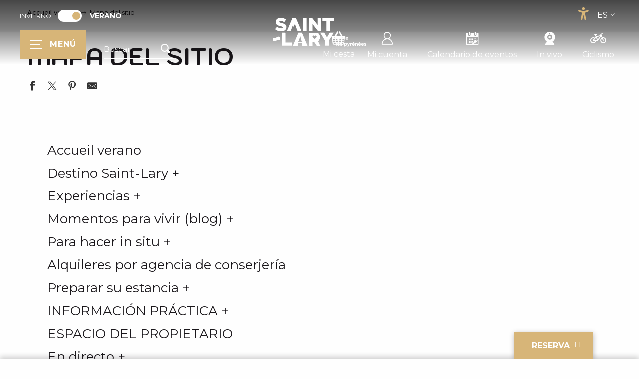

--- FILE ---
content_type: text/html; charset=UTF-8
request_url: https://www.saintlary.com/verano/mapa-del-sitio/
body_size: 38545
content:
<!doctype html>
<html class="no-js" lang="es-ES"><head><script type="importmap">{"imports":{"jquery":"https:\/\/woody.cloudly.space\/app\/themes\/woody-theme\/src\/lib\/custom\/jquery@3.7.1.min.mjs","highcharts":"https:\/\/woody.cloudly.space\/app\/dist\/saintlary-tourisme\/addons\/woody-library\/static\/lib\/highcharts-12.1.2\/code\/es-modules\/masters\/highcharts.src.js","woody_library_filter":"https:\/\/woody.cloudly.space\/app\/dist\/saintlary-tourisme\/addons\/woody-library\/js\/filter.3dd4b7bece.js","woody_library_woody_component":"https:\/\/woody.cloudly.space\/app\/dist\/saintlary-tourisme\/addons\/woody-library\/js\/modules\/components\/woody-component.f868fc8be0.mjs","woody_library_woody_controller":"https:\/\/woody.cloudly.space\/app\/dist\/saintlary-tourisme\/addons\/woody-library\/js\/modules\/controllers\/woody-controller.2db0174bdc.mjs","woody_library_summary_map_manager":"https:\/\/woody.cloudly.space\/app\/dist\/saintlary-tourisme\/addons\/woody-library\/js\/modules\/managers\/summary\/summary-map-manager.84afb4d49a.mjs","woody_library_summary_accordion_manager":"https:\/\/woody.cloudly.space\/app\/dist\/saintlary-tourisme\/addons\/woody-library\/js\/modules\/managers\/summary\/summary-accordion-manager.9b68213f2a.mjs","woody_library_interactive_svg_component":"https:\/\/woody.cloudly.space\/app\/dist\/saintlary-tourisme\/addons\/woody-library\/js\/modules\/components\/interactive-svg\/interactive-svg-component.88c1dab784.mjs","woody_library_card_uniq_component":"https:\/\/woody.cloudly.space\/app\/dist\/saintlary-tourisme\/addons\/woody-library\/js\/modules\/components\/card\/card-uniq-component.c74c472f73.mjs","woody_library_card_toggler_component":"https:\/\/woody.cloudly.space\/app\/dist\/saintlary-tourisme\/addons\/woody-library\/js\/modules\/components\/card\/card-toggler-component.077fbca673.mjs","woody_library_card_slider_component":"https:\/\/woody.cloudly.space\/app\/dist\/saintlary-tourisme\/addons\/woody-library\/js\/modules\/components\/card\/card-slider-component.1fcbe821ee.mjs","woody_library_card_map_slider_component":"https:\/\/woody.cloudly.space\/app\/dist\/saintlary-tourisme\/addons\/woody-library\/js\/modules\/components\/card\/card-map-slider-component.mjs","woody_library_card_map_manager":"https:\/\/woody.cloudly.space\/app\/dist\/saintlary-tourisme\/addons\/woody-library\/js\/modules\/managers\/card\/card-map-manager.aa96fe0af2.mjs","woody_library_summary_controller":"https:\/\/woody.cloudly.space\/app\/dist\/saintlary-tourisme\/addons\/woody-library\/js\/modules\/controllers\/summary\/summary-controller.56dc30afe7.mjs","woody_library_focus_controller":"https:\/\/woody.cloudly.space\/app\/dist\/saintlary-tourisme\/addons\/woody-library\/js\/modules\/controllers\/focus\/focus-controller.779736d3ae.mjs","woody_library_focus_map_controller":"https:\/\/woody.cloudly.space\/app\/dist\/saintlary-tourisme\/addons\/woody-library\/js\/modules\/controllers\/focus\/focus-map-controller.fa756137c4.mjs","woody_library_focus_svg_controller":"https:\/\/woody.cloudly.space\/app\/dist\/saintlary-tourisme\/addons\/woody-library\/js\/modules\/controllers\/focus\/focus-svg-controller.e0e66f5917.mjs","woody_library_get_there_link_component":"https:\/\/woody.cloudly.space\/app\/dist\/saintlary-tourisme\/addons\/woody-library\/js\/modules\/components\/get-there\/get-there-link-component.236c7b036d.mjs","woody_library_reveal_component":"https:\/\/woody.cloudly.space\/app\/dist\/saintlary-tourisme\/addons\/woody-library\/js\/modules\/components\/reveal\/reveal-component.ae2427d122.mjs","woody_addon_touristicmaps_utils":"https:\/\/woody.cloudly.space\/app\/dist\/saintlary-tourisme\/addons\/woody-addon-touristicmaps\/js\/utils\/woody-addon-touristicmaps-utils.7b4d5b3788.mjs","woody_addon_touristicmaps_map_manager":"https:\/\/woody.cloudly.space\/app\/dist\/saintlary-tourisme\/addons\/woody-addon-touristicmaps\/js\/managers\/woody-addon-touristicmaps-map-manager.25def4f386.mjs","woody_addon_touristicmaps_map_component":"https:\/\/woody.cloudly.space\/app\/dist\/saintlary-tourisme\/addons\/woody-addon-touristicmaps\/js\/components\/woody-addon-touristicmaps-map-component.3be29cb99e.mjs","woody_addon_touristicmaps_map_control":"https:\/\/woody.cloudly.space\/app\/dist\/saintlary-tourisme\/addons\/woody-addon-touristicmaps\/js\/controls\/woody-addon-touristicmaps-map-control.3ad63029a2.mjs","woody_addon_touristicmaps_center_france_map_control":"https:\/\/woody.cloudly.space\/app\/dist\/saintlary-tourisme\/addons\/woody-addon-touristicmaps\/js\/controls\/woody-addon-touristicmaps-center-france-map-control.bfd154a095.mjs","woody_addon_touristicmaps_search_city_map_control":"https:\/\/woody.cloudly.space\/app\/dist\/saintlary-tourisme\/addons\/woody-addon-touristicmaps\/js\/controls\/woody-addon-touristicmaps-search-city-map-control.c837cfe0f5.mjs","woody_hawwwai_itinerary_elevation_chart_component":"https:\/\/woody.cloudly.space\/app\/dist\/saintlary-tourisme\/addons\/woody-addon-hawwwai\/js\/components\/woody-hawwwai-itinerary-elevation-chart-component.1b7e9b6c9a.mjs","woody_hawwwai_itinerary_reveal_controller":"https:\/\/woody.cloudly.space\/app\/dist\/saintlary-tourisme\/addons\/woody-addon-hawwwai\/js\/controllers\/woody-hawwwai-itinerary-reveal-controller.2d8a9d49dc.mjs","woody_hawwwai_itinerary_reveal_toggler_controller":"https:\/\/woody.cloudly.space\/app\/dist\/saintlary-tourisme\/addons\/woody-addon-hawwwai\/js\/controllers\/woody-hawwwai-itinerary-reveal-toggler-controller.26149551a6.mjs","woody_hawwwai_itinerary_pois_controller":"https:\/\/woody.cloudly.space\/app\/dist\/saintlary-tourisme\/addons\/woody-addon-hawwwai\/js\/controllers\/woody-hawwwai-itinerary-pois-controller.2dce389938.mjs","woody_lib_utils":"https:\/\/woody.cloudly.space\/app\/dist\/saintlary-tourisme\/addons\/woody-lib-utils\/js\/woody-lib-utils.93266841fa.mjs","woody_addon_search_engine_component":"https:\/\/woody.cloudly.space\/app\/dist\/saintlary-tourisme\/addons\/woody-addon-search\/js\/components\/woody-addon-search-engine-component.dc802f6a63.mjs","woody_addon_search_main":"https:\/\/woody.cloudly.space\/app\/dist\/saintlary-tourisme\/addons\/woody-addon-search\/js\/woody-addon-search-main.6ea2fe98ba.mjs","woody_addon_search_engine_input_component":"https:\/\/woody.cloudly.space\/app\/dist\/saintlary-tourisme\/addons\/woody-addon-search\/js\/components\/woody-addon-search-engine-input-component.1e6a90e877.mjs","woody_addon_search_engine_input_dropdown_component":"https:\/\/woody.cloudly.space\/app\/dist\/saintlary-tourisme\/addons\/woody-addon-search\/js\/components\/woody-addon-search-engine-input-dropdown-component.c7e89a83ab.mjs","woody_addon_search_engine_filters_component":"https:\/\/woody.cloudly.space\/app\/dist\/saintlary-tourisme\/addons\/woody-addon-search\/js\/components\/woody-addon-search-engine-filters-component.cc5fa80115.mjs","woody_addon_search_engine_results_component":"https:\/\/woody.cloudly.space\/app\/dist\/saintlary-tourisme\/addons\/woody-addon-search\/js\/components\/woody-addon-search-engine-results-component.7fe4b9df50.mjs","woody_addon_search_data_controller":"https:\/\/woody.cloudly.space\/app\/dist\/saintlary-tourisme\/addons\/woody-addon-search\/js\/controllers\/woody-addon-search-data-controller.a95f731a76.mjs","fuse.js":"https:\/\/woody.cloudly.space\/app\/dist\/saintlary-tourisme\/addons\/woody-addon-search\/static\/js\/fuse-v6.4.1\/fuse.esm.min.js","woody_addon_devtools_main":"https:\/\/woody.cloudly.space\/app\/dist\/saintlary-tourisme\/addons\/woody-addon-devtools\/js\/woody-addon-devtools-main.5ef617cfdb.mjs","woody_addon_devtools_tools":"https:\/\/woody.cloudly.space\/app\/dist\/saintlary-tourisme\/addons\/woody-addon-devtools\/js\/woody-addon-devtools-tools.54d58a68c5.mjs","woody_addon_devtools_color_palette":"https:\/\/woody.cloudly.space\/app\/dist\/saintlary-tourisme\/addons\/woody-addon-devtools\/js\/woody-addon-devtools-color-palette.a8a41da40b.mjs","woody_addon_devtools_style_shift":"https:\/\/woody.cloudly.space\/app\/dist\/saintlary-tourisme\/addons\/woody-addon-devtools\/js\/woody-addon-devtools-style-shift.c4f6081742.mjs","woody_addon_devtools_fake_touristic_sheet":"https:\/\/woody.cloudly.space\/app\/dist\/saintlary-tourisme\/addons\/woody-addon-devtools\/js\/woody-addon-devtools-fake-touristic-sheet.2cb516cd17.mjs","woody_addon_campaigns_blocks":"https:\/\/woody.cloudly.space\/app\/dist\/saintlary-tourisme\/addons\/woody-addon-claims\/js\/woody-addon-campaigns-blocks.cd7b0fdfb1.mjs","woody_addon_claims_blocks":"https:\/\/woody.cloudly.space\/app\/dist\/saintlary-tourisme\/addons\/woody-addon-claims\/js\/woody-addon-claims-blocks.d6b0ec349c.mjs","woody_addon_favorites_tools":"https:\/\/woody.cloudly.space\/app\/dist\/saintlary-tourisme\/addons\/woody-addon-favorites\/js\/woody-addon-favorites-tools.493a0ea33a.mjs","woody_addon_favorites_btn":"https:\/\/woody.cloudly.space\/app\/dist\/saintlary-tourisme\/addons\/woody-addon-favorites\/js\/woody-addon-favorites-btn.371d024552.mjs","woody_addon_favorites_cart":"https:\/\/woody.cloudly.space\/app\/dist\/saintlary-tourisme\/addons\/woody-addon-favorites\/js\/woody-addon-favorites-cart.76fc575ef3.mjs","woody_addon_favorites_sections":"https:\/\/woody.cloudly.space\/app\/dist\/saintlary-tourisme\/addons\/woody-addon-favorites\/js\/woody-addon-favorites-sections.3c8fc8f133.mjs","woody_addon_snowflake_main":"https:\/\/woody.cloudly.space\/app\/dist\/saintlary-tourisme\/addons\/woody-addon-snowflake\/js\/woody-addon-snowflake-main.mjs","woody_addon_snowflake_circular_progress_bar":"https:\/\/woody.cloudly.space\/app\/dist\/saintlary-tourisme\/addons\/woody-addon-snowflake\/js\/woody-addon-snowflake-circular-progress-bar.c8f33544fd.mjs","woody_addon_snowflake_zone_display":"https:\/\/woody.cloudly.space\/app\/dist\/saintlary-tourisme\/addons\/woody-addon-snowflake\/js\/woody-addon-snowflake-zone-display.cfb6cf6a7d.mjs","woody_addon_snowflake_sector_cards_collapse":"https:\/\/woody.cloudly.space\/app\/dist\/saintlary-tourisme\/addons\/woody-addon-snowflake\/js\/woody-addon-snowflake-sector-cards-collapse.8e4f2db956.mjs","woody_addon_snowflake_update_overall":"https:\/\/woody.cloudly.space\/app\/dist\/saintlary-tourisme\/addons\/woody-addon-snowflake\/js\/woody-addon-snowflake-update-overall.1150a14cf0.mjs","woody_addon_snowflake_weather_update":"https:\/\/woody.cloudly.space\/app\/dist\/saintlary-tourisme\/addons\/woody-addon-snowflake\/js\/woody-addon-snowflake-weather-update.67579062db.mjs"}}</script><title>Mapa del sitio | Saint-Lary Tourisme</title><script>window.globals={"ancestors":{"chapter1":"Mapa del sitio","chapter2":null,"chapter3":null},"context":"website","current_lang":"verano","current_locale":"es","current_locale_region":"es_ES","current_season":"ete","env":"prod","languages":["fr","en","es"],"page_type":"basic_page","post_id":33029,"post_title":"Mapa del sitio","post_type":"page","post_modified":"2025-01-14 17:39:26+01:00","site_key":"saintlary-tourisme","tags":{"places":[],"seasons":[],"themes":[],"targets":[]},"woody_options_pages":{"search_url":33037,"weather_url":0,"favorites_url":0},"search":{"api":{"uri":"https:\/\/api.tourism-system.com\/v2\/woody\/search\/es\/v2","args":{"size":15,"threshold":0.5}}},"tmaps":{"url_api":"https:\/\/api.touristicmaps.com\/lib\/mod.mjs","url_api_lazy":"https:\/\/api.touristicmaps.com\/lib\/lazy.mjs"},"hawwwai":{"sheet_options":{"nearby_distance_max":5000}}}</script><script>(function(e){e.eskalad=e.eskalad?e.eskalad:[],e.eskalad.product="woody",e.eskalad.site_key=e.globals.site_key!==void 0?e.globals.site_key:"empty",e.eskalad.timestamp=l("eskalad_timestamp"),e.eskalad.timestamp==null&&(e.eskalad.timestamp=Math.floor(Date.now()/1e3),s("eskalad_timestamp",e.eskalad.timestamp)),e.eskalad.cid=l("eskalad_cid"),e.eskalad.cid==null&&e.eskalad.timestamp!==void 0&&(e.eskalad.cid=e.eskalad.timestamp,c()),e.eskalad.ga_consent=!0;function c(){e.eskalad.cid.toString().search("\\.")<=0&&fetch("/api/clientid").then(a=>a.json()).then(a=>{a.cid!==void 0&&(e.eskalad.cid=a.cid+"."+e.eskalad.cid,s("eskalad_cid",e.eskalad.cid))}).catch(function(a){console.error("Eskalad fetch: "+a.message)})}function l(a){if(e.localStorage!==void 0&&e.localStorage)try{let t=e.localStorage.getItem(a);return t=t==null||isNaN(t)||t==null||t==""?void 0:t,t}catch(t){console.error(["[ESKALAD]",t])}}function s(a,t){if(e.localStorage!==void 0&&e.localStorage)try{e.localStorage.removeItem(a),e.localStorage.setItem(a,t)}catch(d){console.error(["[ESKALAD]",d])}}})(window);
</script><script src="https://cache.consentframework.com/js/pa/32284/c/6LWoO/stub" referrerpolicy="origin" charset="utf-8"></script><script src="https://choices.consentframework.com/js/pa/32284/c/6LWoO/cmp" referrerpolicy="origin" charset="utf-8" async></script><script>document.addEventListener("DOMContentLoaded",function(){document.querySelectorAll("a[href='#consentframework'],a[href='#cmp']").forEach(function(e){e.removeAttribute("target");e.setAttribute("href","javascript:window.Sddan.cmp.displayUI();")})});</script><link rel="preconnect" href="https://cache.consentframework.com" crossorigin><link rel="preconnect" href="https://choices.consentframework.com" crossorigin><link rel="preconnect" href="https://fonts.gstatic.com" crossorigin><link rel="preconnect" href="https://fonts.googleapis.com" crossorigin><link rel="preconnect" href="https://www.googletagmanager.com" crossorigin><link rel="preconnect" href="https://woody.cloudly.space" crossorigin><link rel="preconnect" href="https://api.cloudly.space" crossorigin><script>window.dataLayer=window.dataLayer?window.dataLayer:[];window.dataLayer.push({"event":"globals","data":{"env":"prod","site_key":"saintlary-tourisme","page":{"id_page":33029,"name":"Mapa del sitio","page_type":"basic_page","tags":{"places":[],"seasons":[],"themes":[],"targets":[]}},"lang":"es","season":"ete"}});</script><script>(function(w,d,s,l,i) { w[l]=w[l]||[]; w[l].push({ 'gtm.start': new Date().getTime(),event: 'gtm.js' }); var f=d.getElementsByTagName(s)[0], j=d.createElement(s),dl=l!='dataLayer'? '&l='+l:''; j.async=true; j.src='https://www.googletagmanager.com/gtm.js?id='+i+dl; f.parentNode.insertBefore(j,f); })(window,document,'script','dataLayer','GTM-5VV2J43');</script><link rel="canonical" href="https://www.saintlary.com/verano/mapa-del-sitio/"/><meta charset="UTF-8"/><meta http-equiv="X-UA-Compatible" content="IE=edge"/><meta name="generator" content="Raccourci Agency - WP"/><meta name="viewport" content="width=device-width,initial-scale=1"/><meta name="robots" content="max-snippet:-1, max-image-preview:large, max-video-preview:-1"/><meta property="og:type" content="website"/><meta property="og:url" content="https://www.saintlary.com/verano/mapa-del-sitio/"/><meta name="twitter:card" content="summary_large_image"/><meta property="og:site_name" content="Saint-Lary Tourisme"/><meta property="og:locale" content="es_ES"/><meta property="og:locale:alternate" content="fr_FR"/><meta property="og:locale:alternate" content="fr_FR"/><meta property="og:locale:alternate" content="en_GB"/><meta property="og:locale:alternate" content="en_GB"/><meta property="og:locale:alternate" content="es_ES"/><meta property="og:locale:alternate" content="es_ES"/><meta name="description" content=""/><meta property="og:title" content="Mapa del sitio | Saint-Lary Tourisme"/><meta property="og:description" content=""/><meta name="twitter:title" content="Mapa del sitio | Saint-Lary Tourisme"/><meta name="twitter:description" content=""/><script type="application/ld+json" class="woody-schema-graph">{"@context":"https:\/\/schema.org","@graph":[{"@type":"WebSite","url":"https:\/\/www.saintlary.com","name":"Saint-Lary Tourisme","description":"Saint-Lary, station \u00ab Vivre la montagne \u00bb, vous offre l&#039;un des plus vastes espaces naturels, directement reli\u00e9 \u00e0 un village chaleureux et festif.","potentialAction":[{"@type":"SearchAction","target":"https:\/\/www.saintlary.com\/verano\/buscar-en\/?query={search_term_string}","query-input":"required name=search_term_string"}]},{"@type":"WebPage","url":"https:\/\/www.saintlary.com\/verano\/mapa-del-sitio\/","headline":"Mapa del sitio | Saint-Lary Tourisme","inLanguage":"es","datePublished":"2022-10-28 17:17:31","dateModified":"2025-01-14 16:39:26","description":""}]}</script><style>img:is([sizes="auto" i], [sizes^="auto," i]) { contain-intrinsic-size: 3000px 1500px }</style><link rel="alternate" href="https://www.saintlary.com/ete/plan-du-site/" hreflang="fr" /><link rel="alternate" href="https://www.saintlary.com/summer/site-map/" hreflang="en" /><link rel="alternate" href="https://www.saintlary.com/verano/mapa-del-sitio/" hreflang="es" /><script>
window._wpemojiSettings = {"baseUrl":"https:\/\/s.w.org\/images\/core\/emoji\/16.0.1\/72x72\/","ext":".png","svgUrl":"https:\/\/s.w.org\/images\/core\/emoji\/16.0.1\/svg\/","svgExt":".svg","source":{"concatemoji":"https:\/\/www.saintlary.com\/wp\/wp-includes\/js\/wp-emoji-release.min.js?ver=6.8.2"}};
/*! This file is auto-generated */
!function(s,n){var o,i,e;function c(e){try{var t={supportTests:e,timestamp:(new Date).valueOf()};sessionStorage.setItem(o,JSON.stringify(t))}catch(e){}}function p(e,t,n){e.clearRect(0,0,e.canvas.width,e.canvas.height),e.fillText(t,0,0);var t=new Uint32Array(e.getImageData(0,0,e.canvas.width,e.canvas.height).data),a=(e.clearRect(0,0,e.canvas.width,e.canvas.height),e.fillText(n,0,0),new Uint32Array(e.getImageData(0,0,e.canvas.width,e.canvas.height).data));return t.every(function(e,t){return e===a[t]})}function u(e,t){e.clearRect(0,0,e.canvas.width,e.canvas.height),e.fillText(t,0,0);for(var n=e.getImageData(16,16,1,1),a=0;a<n.data.length;a++)if(0!==n.data[a])return!1;return!0}function f(e,t,n,a){switch(t){case"flag":return n(e,"\ud83c\udff3\ufe0f\u200d\u26a7\ufe0f","\ud83c\udff3\ufe0f\u200b\u26a7\ufe0f")?!1:!n(e,"\ud83c\udde8\ud83c\uddf6","\ud83c\udde8\u200b\ud83c\uddf6")&&!n(e,"\ud83c\udff4\udb40\udc67\udb40\udc62\udb40\udc65\udb40\udc6e\udb40\udc67\udb40\udc7f","\ud83c\udff4\u200b\udb40\udc67\u200b\udb40\udc62\u200b\udb40\udc65\u200b\udb40\udc6e\u200b\udb40\udc67\u200b\udb40\udc7f");case"emoji":return!a(e,"\ud83e\udedf")}return!1}function g(e,t,n,a){var r="undefined"!=typeof WorkerGlobalScope&&self instanceof WorkerGlobalScope?new OffscreenCanvas(300,150):s.createElement("canvas"),o=r.getContext("2d",{willReadFrequently:!0}),i=(o.textBaseline="top",o.font="600 32px Arial",{});return e.forEach(function(e){i[e]=t(o,e,n,a)}),i}function t(e){var t=s.createElement("script");t.src=e,t.defer=!0,s.head.appendChild(t)}"undefined"!=typeof Promise&&(o="wpEmojiSettingsSupports",i=["flag","emoji"],n.supports={everything:!0,everythingExceptFlag:!0},e=new Promise(function(e){s.addEventListener("DOMContentLoaded",e,{once:!0})}),new Promise(function(t){var n=function(){try{var e=JSON.parse(sessionStorage.getItem(o));if("object"==typeof e&&"number"==typeof e.timestamp&&(new Date).valueOf()<e.timestamp+604800&&"object"==typeof e.supportTests)return e.supportTests}catch(e){}return null}();if(!n){if("undefined"!=typeof Worker&&"undefined"!=typeof OffscreenCanvas&&"undefined"!=typeof URL&&URL.createObjectURL&&"undefined"!=typeof Blob)try{var e="postMessage("+g.toString()+"("+[JSON.stringify(i),f.toString(),p.toString(),u.toString()].join(",")+"));",a=new Blob([e],{type:"text/javascript"}),r=new Worker(URL.createObjectURL(a),{name:"wpTestEmojiSupports"});return void(r.onmessage=function(e){c(n=e.data),r.terminate(),t(n)})}catch(e){}c(n=g(i,f,p,u))}t(n)}).then(function(e){for(var t in e)n.supports[t]=e[t],n.supports.everything=n.supports.everything&&n.supports[t],"flag"!==t&&(n.supports.everythingExceptFlag=n.supports.everythingExceptFlag&&n.supports[t]);n.supports.everythingExceptFlag=n.supports.everythingExceptFlag&&!n.supports.flag,n.DOMReady=!1,n.readyCallback=function(){n.DOMReady=!0}}).then(function(){return e}).then(function(){var e;n.supports.everything||(n.readyCallback(),(e=n.source||{}).concatemoji?t(e.concatemoji):e.wpemoji&&e.twemoji&&(t(e.twemoji),t(e.wpemoji)))}))}((window,document),window._wpemojiSettings);
</script><link rel='preload' as='style' onload='this.onload=null;this.rel="stylesheet"' id='addon-search-stylesheet-css' href='https://woody.cloudly.space/app/dist/saintlary-tourisme/addons/woody-addon-search/css/woody-addon-search.3c0e3d2c84.css?ver=3.1.31' media='screen' /><noscript><link rel='stylesheet' id='addon-search-stylesheet-css' href='https://woody.cloudly.space/app/dist/saintlary-tourisme/addons/woody-addon-search/css/woody-addon-search.3c0e3d2c84.css?ver=3.1.31' media='screen' /></noscript><link rel='preload' as='style' onload='this.onload=null;this.rel="stylesheet"' id='addon-touristicmaps-stylesheet-css' href='https://woody.cloudly.space/app/dist/saintlary-tourisme/addons/woody-addon-touristicmaps/css/woody-addon-touristicmaps.42aea2a6d2.css?ver=2.0.19' media='all' /><noscript><link rel='stylesheet' id='addon-touristicmaps-stylesheet-css' href='https://woody.cloudly.space/app/dist/saintlary-tourisme/addons/woody-addon-touristicmaps/css/woody-addon-touristicmaps.42aea2a6d2.css?ver=2.0.19' media='all' /></noscript><link rel='stylesheet' id='access-config-stylesheet-css' href='https://woody.cloudly.space/app/dist/saintlary-tourisme/addons/woody-addon-accessibility/css/accessconfig.8a6ef5d070.css?ver=1.0.11' media='all' /><link rel='preload' as='style' onload='this.onload=null;this.rel="stylesheet"' id='addon-hawwwai-stylesheet-css' href='https://woody.cloudly.space/app/dist/saintlary-tourisme/addons/woody-addon-hawwwai/css/front/woody-addon-hawwwai.ebf78ef83d.css?ver=3.4.105' media='all' /><noscript><link rel='stylesheet' id='addon-hawwwai-stylesheet-css' href='https://woody.cloudly.space/app/dist/saintlary-tourisme/addons/woody-addon-hawwwai/css/front/woody-addon-hawwwai.ebf78ef83d.css?ver=3.4.105' media='all' /></noscript><link rel='preload' as='style' onload='this.onload=null;this.rel="stylesheet"' id='addon-hawwwai-stylesheet-iti-css' href='https://woody.cloudly.space/app/dist/saintlary-tourisme/addons/woody-addon-hawwwai/css/front/woody-addon-hawwwai-iti.551a3c1b6d.css?ver=3.4.105' media='all' /><noscript><link rel='stylesheet' id='addon-hawwwai-stylesheet-iti-css' href='https://woody.cloudly.space/app/dist/saintlary-tourisme/addons/woody-addon-hawwwai/css/front/woody-addon-hawwwai-iti.551a3c1b6d.css?ver=3.4.105' media='all' /></noscript><link rel='preload' as='style' onload='this.onload=null;this.rel="stylesheet"' id='addon-campaigns-stylesheet-css' href='https://woody.cloudly.space/app/dist/saintlary-tourisme/addons/woody-addon-claims/css/woody-addon-campaigns.1a1f82fdef.css' media='all' /><noscript><link rel='stylesheet' id='addon-campaigns-stylesheet-css' href='https://woody.cloudly.space/app/dist/saintlary-tourisme/addons/woody-addon-claims/css/woody-addon-campaigns.1a1f82fdef.css' media='all' /></noscript><link rel='preload' as='style' onload='this.onload=null;this.rel="stylesheet"' id='addon-snowflake-stylesheet-css' href='https://woody.cloudly.space/app/dist/saintlary-tourisme/addons/woody-addon-snowflake/css/woody-addon-snowflake.d04107228b.css' media='all' /><noscript><link rel='stylesheet' id='addon-snowflake-stylesheet-css' href='https://woody.cloudly.space/app/dist/saintlary-tourisme/addons/woody-addon-snowflake/css/woody-addon-snowflake.d04107228b.css' media='all' /></noscript><link rel='stylesheet' id='swiper-style-main-css' href='https://woody.cloudly.space/app/dist/saintlary-tourisme/static/swiper/swiper-bundle.css' media='screen' /><link rel='preload' as='style' onload='this.onload=null;this.rel="stylesheet"' id='google-font-montserrat400500700-css' href='https://fonts.googleapis.com/css?family=Montserrat:400,500,700' media='all' /><noscript><link rel='stylesheet' id='google-font-montserrat400500700-css' href='https://fonts.googleapis.com/css?family=Montserrat:400,500,700' media='all' /></noscript><link rel='preload' as='style' onload='this.onload=null;this.rel="stylesheet"' id='google-font-kodchasan400600700-css' href='https://fonts.googleapis.com/css?family=Kodchasan:400,600,700' media='all' /><noscript><link rel='stylesheet' id='google-font-kodchasan400600700-css' href='https://fonts.googleapis.com/css?family=Kodchasan:400,600,700' media='all' /></noscript><link rel='stylesheet' id='main-stylesheet-chunk-0-css' href='https://woody.cloudly.space/app/dist/saintlary-tourisme/css/main_summer_chunk_1.9bbe3ccc81.css' media='screen' /><link rel='stylesheet' id='main-stylesheet-chunk-1-css' href='https://woody.cloudly.space/app/dist/saintlary-tourisme/css/main_summer_chunk_2.09ab573840.css' media='screen' /><link rel='stylesheet' id='main-stylesheet-chunk-2-css' href='https://woody.cloudly.space/app/dist/saintlary-tourisme/css/main_summer_chunk_3.2ec649f8b4.css' media='screen' /><link rel='preload' as='style' onload='this.onload=null;this.rel="stylesheet"' id='wicon-stylesheet-css' href='https://woody.cloudly.space/app/dist/saintlary-tourisme/css/wicon.58ca72dbb1.css' media='screen' /><noscript><link rel='stylesheet' id='wicon-stylesheet-css' href='https://woody.cloudly.space/app/dist/saintlary-tourisme/css/wicon.58ca72dbb1.css' media='screen' /></noscript><link rel='stylesheet' id='print-stylesheet-css' href='https://woody.cloudly.space/app/dist/saintlary-tourisme/css/print.f6f47df82d.css' media='print' /><script defer src="https://woody.cloudly.space/app/dist/saintlary-tourisme/addons/woody-addon-search/js/woody-addon-search.3155b7e4dc.js?ver=3.1.31" id="addon-search-javascripts-js"></script><script defer src="https://woody.cloudly.space/app/themes/woody-theme/src/js/static/obf.min.js?ver=2.3.165" id="obf-js"></script><script defer src="https://woody.cloudly.space/app/dist/saintlary-tourisme/addons/woody-addon-eskalad/js/events/eskalad.c2bde38840.js?ver=6.3.3" id="woody-addon-eskalad-js"></script><script defer src="https://woody.cloudly.space/app/dist/saintlary-tourisme/addons/woody-addon-eskalad/js/events/eskalad-page.5d2af865c3.js?ver=6.3.3" id="woody-addon-eskalad-page-js"></script><script defer src="https://woody.cloudly.space/app/dist/saintlary-tourisme/addons/woody-addon-accessibility/js/accessconfig.e8abd16e72.js?ver=1.0.11" id="access-config-js"></script><script id="jquery-js-before">
window.siteConfig = {"site_key":"saintlary-tourisme","login":"public_saintlary-tourisme_website","password":"fd5fb4629a7ee69040ae49312a5b644d","token":"ZDQ3OWQ3ZGEyMDJjOkZFRlZWUTFVT3hKVFdWd1hDRlZGUUVsREN4UkFXVUVPQVd0QVhBWkVEUlZYOkFsQUNYd1lEVWxNTFVRVUdBUUlPQ1ZBSEJRUUdDUUZTVmxVQ1cxSURVQVU9","mapProviderKeys":{"ignKey":"xaud3ch7iu3u2egsm3vxjejj"},"api_url":"https:\/\/api.tourism-system.com","api_render_url":"https:\/\/api.tourism-system.com","current_lang":"es","current_season":"ete","languages":["fr","en","es"]};
window.useLeafletLibrary=1;window.DrupalAngularConfig=window.DrupalAngularConfig || {};window.DrupalAngularConfig.mapProviderKeys={"ignKey":"xaud3ch7iu3u2egsm3vxjejj"};
</script><script type="module" src="https://woody.cloudly.space/app/themes/woody-theme/src/lib/custom/jquery@3.7.1.min.mjs" id="jquery-js"></script><script defer src="https://woody.cloudly.space/app/themes/woody-theme/src/lib/custom/moment-with-locales@2.22.2.min.js" id="jsdelivr_moment-js"></script><script id="woody-addon-hawwwai-sheet-js-extra">
var __hw = {"SECTIONS.TOURISM.SHEET.PERIODS.TODAY":"Hoy","SECTIONS.TOURISM.SHEET.PERIODS.HAPPENING":"Sucediendo","SECTIONS.TOURISM.SHEET.PERIODS.ENDED":"Encima","SECTIONS.TOURISM.SHEET.PERIODS.ENDED_FOR_TODAY":"Encima por ho","SECTIONS.TOURISM.SHEET.PERIODS.FROM_TODAY":"Desde hoy","SECTIONS.TOURISM.SHEET.PERIODS.FROM":"Del","SECTIONS.TOURISM.SHEET.PERIODS.UNTIL_TODAY":"hasta hoy","SECTIONS.TOURISM.SHEET.PERIODS.TO":"hasta","SECTIONS.TOURISM.SHEET.PERIODS.UNTIL":"al","SECTIONS.TOURISM.SHEET.PERIODS.UNTIL_LONG":"hasta el","SECTIONS.TOURISM.SHEET.PERIODS.ON":"El","SECTIONS.TOURISM.SHEET.PERIODS.OPENED":"Abierto","SECTIONS.TOURISM.SHEET.PERIODS.CLOSED":"Cerrado","SECTIONS.TOURISM.SHEET.PERIODS.CLOSEDFORTODAY":"Cerrado por hoy","SECTIONS.TOURISM.SHEET.PERIODS.UNDEFINED":"Horas no resueltas","SECTIONS.TOURISM.SHEET.PERIODS.NOW":"Ahora","GLOBAL.TIMES.TO":"a"};
</script><script type="module" src="https://woody.cloudly.space/app/dist/saintlary-tourisme/addons/woody-addon-hawwwai/js/woody-addon-hawwwai-sheet.0c65dc8bba.mjs?ver=3.4.105" id="woody-addon-hawwwai-sheet-js"></script><script defer src="https://woody.cloudly.space/app/dist/saintlary-tourisme/static/swiper/swiper-bundle.min.js?ver=12.0.2" id="jsdelivr_swiper-js"></script><script type="module" src="https://woody.cloudly.space/app/dist/saintlary-tourisme/addons/woody-addon-claims/js/woody-addon-claims.094619d2c3.mjs" id="addon-claims-javascripts-js"></script><script type="module" src="https://woody.cloudly.space/app/dist/saintlary-tourisme/addons/woody-addon-favorites/js/woody-addon-favorites.c46dfed72b.mjs" id="addon-favorites-javascripts-js"></script><script id="addon-snowflake-javascripts-js-extra">
var WOODY_ADDON_SNOWFLAKE = [];
</script><script defer src="https://woody.cloudly.space/app/dist/saintlary-tourisme/addons/woody-addon-snowflake/js/woody-addon-snowflake.bd5145fdf6.js?ver=2.1.25" id="addon-snowflake-javascripts-js"></script><script defer src="https://static.ingenie.fr/js/widgets/resa/IngenieWidgetResaClient.js?ver=6.8.2" id="ingenie_script-js"></script><script defer src="https://woody.cloudly.space/app/themes/woody-theme/src/lib/npm/flatpickr/dist/flatpickr.min.js?ver=4.5.7" id="jsdelivr_flatpickr-js"></script><script defer src="https://woody.cloudly.space/app/themes/woody-theme/src/lib/npm/flatpickr/dist/l10n/es.js?ver=4.5.7" id="jsdelivr_flatpickr_l10n-js"></script><script defer src="https://woody.cloudly.space/app/themes/woody-theme/src/lib/custom/nouislider@10.1.0.min.js" id="jsdelivr_nouislider-js"></script><script defer src="https://woody.cloudly.space/app/themes/woody-theme/src/lib/custom/lazysizes@4.1.2.min.js" id="jsdelivr_lazysizes-js"></script><script defer src="https://woody.cloudly.space/app/themes/woody-theme/src/lib/custom/moment-timezone-with-data.min.js" id="jsdelivr_moment_tz-js"></script><script defer src="https://woody.cloudly.space/app/themes/woody-theme/src/lib/custom/js.cookie@2.2.1.min.js" id="jsdelivr_jscookie-js"></script><script defer src="https://woody.cloudly.space/app/themes/woody-theme/src/lib/custom/rellax@1.10.1.min.js" id="jsdelivr_rellax-js"></script><script defer src="https://woody.cloudly.space/app/themes/woody-theme/src/lib/custom/iframeResizer@4.3.7.min.js?ver=4.3.7" id="jsdelivr_iframeresizer-js"></script><script defer src="https://woody.cloudly.space/app/themes/woody-theme/src/lib/npm/plyr/dist/plyr.min.js?ver=3.6.8" id="jsdelivr_plyr-js"></script><script defer src="https://woody.cloudly.space/wp/wp-includes/js/dist/hooks.min.js?ver=4d63a3d491d11ffd8ac6" id="wp-hooks-js"></script><script defer src="https://woody.cloudly.space/wp/wp-includes/js/dist/i18n.min.js?ver=5e580eb46a90c2b997e6" id="wp-i18n-js"></script><script defer src="https://woody.cloudly.space/app/themes/woody-theme/src/js/static/i18n-ltr.min.js?ver=2.3.165" id="wp-i18n-ltr-js"></script><script id="main-modules-js-extra">
var WoodyMainJsModules = {"jquery":{"path":"https:\/\/www.saintlary.com\/app\/themes\/woody-theme\/src\/lib\/custom\/jquery@3.7.1.min.mjs"},"highcharts":{"path":"https:\/\/www.saintlary.com\/app\/dist\/saintlary-tourisme\/addons\/woody-library\/static\/lib\/highcharts-12.1.2\/code\/es-modules\/masters\/highcharts.src.js"},"woody_library_filter":{"path":"https:\/\/www.saintlary.com\/app\/dist\/saintlary-tourisme\/addons\/woody-library\/js\/filter.3dd4b7bece.js"},"woody_library_woody_component":{"path":"https:\/\/www.saintlary.com\/app\/dist\/saintlary-tourisme\/addons\/woody-library\/js\/modules\/components\/woody-component.f868fc8be0.mjs"},"woody_library_woody_controller":{"path":"https:\/\/www.saintlary.com\/app\/dist\/saintlary-tourisme\/addons\/woody-library\/js\/modules\/controllers\/woody-controller.2db0174bdc.mjs"},"woody_library_summary_map_manager":{"path":"https:\/\/www.saintlary.com\/app\/dist\/saintlary-tourisme\/addons\/woody-library\/js\/modules\/managers\/summary\/summary-map-manager.84afb4d49a.mjs"},"woody_library_summary_accordion_manager":{"path":"https:\/\/www.saintlary.com\/app\/dist\/saintlary-tourisme\/addons\/woody-library\/js\/modules\/managers\/summary\/summary-accordion-manager.9b68213f2a.mjs"},"woody_library_interactive_svg_component":{"path":"https:\/\/www.saintlary.com\/app\/dist\/saintlary-tourisme\/addons\/woody-library\/js\/modules\/components\/interactive-svg\/interactive-svg-component.88c1dab784.mjs","component":"woody-interactive-svg"},"woody_library_card_uniq_component":{"path":"https:\/\/www.saintlary.com\/app\/dist\/saintlary-tourisme\/addons\/woody-library\/js\/modules\/components\/card\/card-uniq-component.c74c472f73.mjs","component":"woody-card-uniq"},"woody_library_card_toggler_component":{"path":"https:\/\/www.saintlary.com\/app\/dist\/saintlary-tourisme\/addons\/woody-library\/js\/modules\/components\/card\/card-toggler-component.077fbca673.mjs","component":"woody-card-toggler"},"woody_library_card_slider_component":{"path":"https:\/\/www.saintlary.com\/app\/dist\/saintlary-tourisme\/addons\/woody-library\/js\/modules\/components\/card\/card-slider-component.1fcbe821ee.mjs","component":"woody-card-slider"},"woody_library_card_map_slider_component":{"path":"https:\/\/www.saintlary.com\/app\/dist\/saintlary-tourisme\/addons\/woody-library\/js\/modules\/components\/card\/card-map-slider-component.mjs","component":"woody-card-map-slider"},"woody_library_card_map_manager":{"path":"https:\/\/www.saintlary.com\/app\/dist\/saintlary-tourisme\/addons\/woody-library\/js\/modules\/managers\/card\/card-map-manager.aa96fe0af2.mjs"},"woody_library_summary_controller":{"path":"https:\/\/www.saintlary.com\/app\/dist\/saintlary-tourisme\/addons\/woody-library\/js\/modules\/controllers\/summary\/summary-controller.56dc30afe7.mjs","controller":"woody_library_summary_controller"},"woody_library_focus_controller":{"path":"https:\/\/www.saintlary.com\/app\/dist\/saintlary-tourisme\/addons\/woody-library\/js\/modules\/controllers\/focus\/focus-controller.779736d3ae.mjs","controller":"woody_library_focus_controller"},"woody_library_focus_map_controller":{"path":"https:\/\/www.saintlary.com\/app\/dist\/saintlary-tourisme\/addons\/woody-library\/js\/modules\/controllers\/focus\/focus-map-controller.fa756137c4.mjs","controller":"woody_library_focus_map_controller"},"woody_library_focus_svg_controller":{"path":"https:\/\/www.saintlary.com\/app\/dist\/saintlary-tourisme\/addons\/woody-library\/js\/modules\/controllers\/focus\/focus-svg-controller.e0e66f5917.mjs","controller":"woody_library_focus_svg_controller"},"woody_library_get_there_link_component":{"path":"https:\/\/www.saintlary.com\/app\/dist\/saintlary-tourisme\/addons\/woody-library\/js\/modules\/components\/get-there\/get-there-link-component.236c7b036d.mjs","component":"woody-get-there-link"},"woody_library_reveal_component":{"path":"https:\/\/www.saintlary.com\/app\/dist\/saintlary-tourisme\/addons\/woody-library\/js\/modules\/components\/reveal\/reveal-component.ae2427d122.mjs","component":"woody-reveal"},"woody_addon_touristicmaps_utils":{"path":"https:\/\/www.saintlary.com\/app\/dist\/saintlary-tourisme\/addons\/woody-addon-touristicmaps\/js\/utils\/woody-addon-touristicmaps-utils.7b4d5b3788.mjs"},"woody_addon_touristicmaps_map_manager":{"path":"https:\/\/www.saintlary.com\/app\/dist\/saintlary-tourisme\/addons\/woody-addon-touristicmaps\/js\/managers\/woody-addon-touristicmaps-map-manager.25def4f386.mjs"},"woody_addon_touristicmaps_map_component":{"path":"https:\/\/www.saintlary.com\/app\/dist\/saintlary-tourisme\/addons\/woody-addon-touristicmaps\/js\/components\/woody-addon-touristicmaps-map-component.3be29cb99e.mjs","component":"woody-map"},"woody_addon_touristicmaps_map_control":{"path":"https:\/\/www.saintlary.com\/app\/dist\/saintlary-tourisme\/addons\/woody-addon-touristicmaps\/js\/controls\/woody-addon-touristicmaps-map-control.3ad63029a2.mjs"},"woody_addon_touristicmaps_center_france_map_control":{"path":"https:\/\/www.saintlary.com\/app\/dist\/saintlary-tourisme\/addons\/woody-addon-touristicmaps\/js\/controls\/woody-addon-touristicmaps-center-france-map-control.bfd154a095.mjs"},"woody_addon_touristicmaps_search_city_map_control":{"path":"https:\/\/www.saintlary.com\/app\/dist\/saintlary-tourisme\/addons\/woody-addon-touristicmaps\/js\/controls\/woody-addon-touristicmaps-search-city-map-control.c837cfe0f5.mjs"},"woody_hawwwai_itinerary_elevation_chart_component":{"path":"https:\/\/www.saintlary.com\/app\/dist\/saintlary-tourisme\/addons\/woody-addon-hawwwai\/js\/components\/woody-hawwwai-itinerary-elevation-chart-component.1b7e9b6c9a.mjs","component":"woody-hawwwai-itinerary-elevation-chart"},"woody_hawwwai_itinerary_reveal_controller":{"path":"https:\/\/www.saintlary.com\/app\/dist\/saintlary-tourisme\/addons\/woody-addon-hawwwai\/js\/controllers\/woody-hawwwai-itinerary-reveal-controller.2d8a9d49dc.mjs","controller":"woody_hawwwai_itinerary_reveal_controller"},"woody_hawwwai_itinerary_reveal_toggler_controller":{"path":"https:\/\/www.saintlary.com\/app\/dist\/saintlary-tourisme\/addons\/woody-addon-hawwwai\/js\/controllers\/woody-hawwwai-itinerary-reveal-toggler-controller.26149551a6.mjs","controller":"woody_hawwwai_itinerary_reveal_toggler_controller"},"woody_hawwwai_itinerary_pois_controller":{"path":"https:\/\/www.saintlary.com\/app\/dist\/saintlary-tourisme\/addons\/woody-addon-hawwwai\/js\/controllers\/woody-hawwwai-itinerary-pois-controller.2dce389938.mjs","controller":"woody_hawwwai_itinerary_pois_controller"}};
</script><script type="module" src="https://woody.cloudly.space/app/dist/saintlary-tourisme/addons/woody-library/js/modules/main.9a249a7be1.mjs" id="main-modules-js"></script><script type="module" src="https://woody.cloudly.space/app/dist/saintlary-tourisme/js/main.49b86a5784.mjs" id="main-javascripts-js"></script><link rel="icon" type="image/x-icon" href="https://woody.cloudly.space/app/dist/saintlary-tourisme/favicon/favicon/favicon.315177434b.ico"><link rel="icon" type="image/png" sizes="16x16" href="https://woody.cloudly.space/app/dist/saintlary-tourisme/favicon/favicon/favicon-16x16.e52631ce80.png"><link rel="icon" type="image/png" sizes="32x32" href="https://woody.cloudly.space/app/dist/saintlary-tourisme/favicon/favicon/favicon-32x32.e9f31da5f9.png"><link rel="icon" type="image/png" sizes="48x48" href="https://woody.cloudly.space/app/dist/saintlary-tourisme/favicon/favicon/favicon-48x48.0827dd4c67.png"><link rel="apple-touch-icon" sizes="57x57" href="https://woody.cloudly.space/app/dist/saintlary-tourisme/favicon/favicon/apple-touch-icon-57x57.54c7014567.png"><link rel="apple-touch-icon" sizes="60x60" href="https://woody.cloudly.space/app/dist/saintlary-tourisme/favicon/favicon/apple-touch-icon-60x60.4b25956c94.png"><link rel="apple-touch-icon" sizes="72x72" href="https://woody.cloudly.space/app/dist/saintlary-tourisme/favicon/favicon/apple-touch-icon-72x72.47e48ca3f9.png"><link rel="apple-touch-icon" sizes="76x76" href="https://woody.cloudly.space/app/dist/saintlary-tourisme/favicon/favicon/apple-touch-icon-76x76.74c406ad92.png"><link rel="apple-touch-icon" sizes="114x114" href="https://woody.cloudly.space/app/dist/saintlary-tourisme/favicon/favicon/apple-touch-icon-114x114.2b726d36f2.png"><link rel="apple-touch-icon" sizes="120x120" href="https://woody.cloudly.space/app/dist/saintlary-tourisme/favicon/favicon/apple-touch-icon-120x120.c66e2873a6.png"><link rel="apple-touch-icon" sizes="144x144" href="https://woody.cloudly.space/app/dist/saintlary-tourisme/favicon/favicon/apple-touch-icon-144x144.9082924bcc.png"><link rel="apple-touch-icon" sizes="152x152" href="https://woody.cloudly.space/app/dist/saintlary-tourisme/favicon/favicon/apple-touch-icon-152x152.1b5e5a4e89.png"><link rel="apple-touch-icon" sizes="167x167" href="https://woody.cloudly.space/app/dist/saintlary-tourisme/favicon/favicon/apple-touch-icon-167x167.77ad7d653f.png"><link rel="apple-touch-icon" sizes="180x180" href="https://woody.cloudly.space/app/dist/saintlary-tourisme/favicon/favicon/apple-touch-icon-180x180.c7493b0ef4.png"><link rel="apple-touch-icon" sizes="1024x1024" href="https://woody.cloudly.space/app/dist/saintlary-tourisme/favicon/favicon/apple-touch-icon-1024x1024.99ba447cab.png"></head><body class="wp-singular page-template-default page page-id-33029 wp-theme-woody-theme wp-child-theme-saintlary-tourisme menus-v2 prod woodypage-basic_page">
            <noscript><iframe src="https://www.googletagmanager.com/ns.html?id=GTM-5VV2J43" height="0" width="0" style="display:none;visibility:hidden"></iframe></noscript>
        
            
    
    <div class="main-wrapper flex-container flex-dir-column">
                                <div class="woody-component-headnavs">
    
    <a href="#" class="screen-reader-text skip-link woody-component-button primary normal" aria-label="Aller directement au contenu principal de la page">
     <span class="button-label"> Aller au contenu principal</span>
    </a>

                      
<div class="woody-season-switcher tpl_02 isAbs">
  <div class="switch tiny">
    
                <a class="is-hiver is-season-link" href="https://www.saintlary.com/invierno/" title="Cambio de estación">
        <span class="show-for-sr">Page d’accueil actuelle été : passer en mode hiver</span>
        <span class="season-name">invierno</span>
      </a>
      
            <a class="is-ete is-active" href="https://www.saintlary.com/verano/mapa-del-sitio/" title="Cambio de estación">
        <input class="switch-input" id="seasonSwitcher" name="summer-winter" checked type="checkbox">
        <label class="switch-paddle" for="seasonSwitcher">
          <span class="show-for-sr">Page d’accueil actuelle été : passer en mode hiver</span>
          <span class="season-name">verano</span>
        </label>
      </a>
            </div>
</div>

    
                        <ul class="tools list-unstyled flex-container align-middle">
                                                                                        <li class="panier-tool">
                                                                    <a class="no-ext tools-mobile-link tools-panier-link" href="https://resav2-saint-lary.ingenie.fr/booking?action=panier&cid=2" target="_self" title="" >
                                                                                    <span class="wicon wicon--06-panier"></span>
                                                                                                                    </a>
                                                            </li>
                                                                                                <li class="compte-tool">
                                                                    <a class="no-ext tools-mobile-link tools-compte-link" href="https://resav2-saint-lary.ingenie.fr/identification.html?acces=forbidden" target="_self" title="" >
                                                                                    <span class="wicon wicon--09-profil"></span>
                                                                                                                    </a>
                                                            </li>
                                                                                                <li class="access-tool"><div class="woody-component-accessibility-block" id="accessconfig" data-accessconfig-params='{ "Prefix": "a42-ac", "ContainerClass": "accessconfig-reveal", "ModalCloseButton": "", "ModalTitle": "", "FormFieldset": "", "FormFieldsetLegend": "", "FormRadio" : ""}'>
    <button aria-label="Accessibilité" title="Accessibilité" data-accessconfig-button="true" class="accessconfig-button wicon wicon-103-accessibilite">
        <span class="show-for-sr">Accessibilité</span>
    </button>
</div>
</li>
                                                                                    <li class="search-tool"><div class="search-toggler-wrapper woody-component-esSearch-block">
    <span role="button" aria-label="Buscar" class="esSearch-button results-toggler" data-label="Buscar" title="Buscar" tabindex="0">
        <span class="wicon wicon-053-loupe-par-defaut search-icon"></span>
        <span class="button-label" data-label="Buscar"></span>
    </span>
</div>
</li>
                                                    <li class="lang_switcher-tool"><div class="woody-lang_switcher woody-lang_switcher-dropdown tpl_02" data-label="Lengua"><div class="lang_switcher-dropdown" data-label="Lengua"><div class="lang_switcher-button lang_switcher-dropdown-trigger" tabindex="0"><div class="es" data-lang="es">es</div></div><div class="lang_switcher-dropdown-content" id="lang-switcher-dropdown" data-auto-focus="true"><ul class="lang_switcher-langs list-unstyled"><li class="lang_switcher-item ete" data-lang="ete"><a href="https://www.saintlary.com/ete/plan-du-site/" target="_self" title="Français "><span class="lang_flag fr">fr</span></a></li><li class="lang_switcher-item summer" data-lang="summer"><a href="https://www.saintlary.com/summer/site-map/" target="_self" title="English "><span class="lang_flag en">en</span></a></li></ul></div></div></div></li>
                                            </ul>
            
    <div class="topheader grid-x">
    <ul class=" topheader-list flex-container list-unstyled">
        <div class="link" id="ingPanierContent" data-title="Cesta"></div>
                    <li class="link"><a href="https://reserva.saintlary.com/identification.html?acces=forbidden"><span class="wicon wicon--09-profil"></span>Mi cuenta</a></li>
                    <li class="link"><a href="https://www.saintlary.com/verano/a-realizar-in-situ/calendario-de-eventos/"><span class="wicon wicon--01-agenda"></span>Calendario de eventos</a></li>
                    <li class="link"><a href="https://www.saintlary.com/verano/en-vivo/"><span class="wicon wicon--04-info_live"></span>In vivo</a></li>
                    <li class="link"><a href="https://www.saintlary.com/verano/a-realizar-in-situ/ciclismo-ciclismo-de-carretera/"><span class="wicon wicon-075-velo"></span>Ciclismo</a></li>
            </ul>
    </div>


            <header role="banner" class="woody-component-header menus-v2 site-header woody-burger" >
    <div class="main-menu-wrapper flex-container align-middle align-center">

                    <button class="menu-icon" data-toggle="main-menu" type="button" aria-label="Ouvrir/Fermer le menu principal" aria-controls="main-menu"><div class="title-bar-title" title="Acceso al menú principal"><span class="menu-btn-title" data-menu-close="Menú" data-menu-open="Cerrar">Menú</span></div><div class="menu-icon-bars-wrapper"><div class="menu-icon-bar top"></div><div class="menu-icon-bar middle middle-one"></div><div class="menu-icon-bar middle middle-two"></div><div class="menu-icon-bar bottom"></div></div></button>            <div class="is-brand-logo  ">
    <a class="menuLogo" href="https://www.saintlary.com/verano/" target="_self" data-post-id="32609">
        <span class="no-visible-text menu-logo-site-name isAbs">Saint-Lary Tourisme</span>
        <span class="brand-logo"><img class="a42-ac-replace-img" src="https://woody.cloudly.space/app/themes/saintlary-tourisme/logo.svg" alt="Logo Saint Lary Tourisme"></span>
    </a>
</div>

            
                    
        <nav role="navigation" class="top-bar title-bar sliding-menu" id="main-menu">
            <ul class="main-menu-list flex-container vertical flex-dir-column">
                                                        <li class="menu-item is-submenu-parent" role="button">
                        <a class="menuLink" href="https://www.saintlary.com/verano/destino-saint-lary/" target="_self" data-post-id="32612">
                                                                                                                                                <span class="menuLink-title">Destination montagne</span>
                                                        
                                                    </a>
                                                    <div class="submenu-wrapper" aria-expanded="false">
                                
                                <ul class="submenu-grid one-by-one " data-link-parent="32612" data-title="Destination montagne" role="menu">
                                                                            
<li class="submenu-block submenu-block-images-list tpl_06 " data-position="grid-col-start-1 grid-col-end-13 grid-row-start-2 grid-row-end-13" role="menuitem" aria-label="menuitem">
    
        <ul class="submenu-block-content " data-columns="4cols" role="menu">
                    <li class="card overlayedCard submenu-item submenu-item-delay" role="presentation">
            <a class="card-link isRel bg-black" href="https://www.saintlary.com/verano/destino-saint-lary/san-lary-soulan/saint-lary-vivir-en-los-pirineos/" target="_self" data-post-id="32616" aria-label="Saint Lary , Vivir en los Pirineos" role="menuitem">
                                                            <figure aria-label="Jg Soula Photo Azet (3)" itemscope itemtype="http://schema.org/ImageObject" aria-hidden="true" class="isRel imageObject cardMediaWrapper"
    ><noscript><img class="imageObject-img img-responsive a42-ac-replace-img" src="https://woody.cloudly.space/app/uploads/saintlary-tourisme/2022/05/thumbs/jg-soula-photo-azet-3-640x480.jpg" alt="Jg Soula Photo Azet (3)" itemprop="thumbnail"/></noscript><img class="imageObject-img img-responsive lazyload a42-ac-replace-img" src="https://woody.cloudly.space/app/themes/woody-theme/src/img/blank/ratio_4_3.webp" data-src="https://woody.cloudly.space/app/uploads/saintlary-tourisme/2022/05/thumbs/jg-soula-photo-azet-3-640x480.jpg" data-sizes="auto" data-srcset="https://woody.cloudly.space/app/uploads/saintlary-tourisme/2022/05/thumbs/jg-soula-photo-azet-3-360x270.jpg 360w, https://woody.cloudly.space/app/uploads/saintlary-tourisme/2022/05/thumbs/jg-soula-photo-azet-3-640x480.jpg 640w, https://woody.cloudly.space/app/uploads/saintlary-tourisme/2022/05/thumbs/jg-soula-photo-azet-3-1200x900.jpg 1200w, https://woody.cloudly.space/app/uploads/saintlary-tourisme/2022/05/thumbs/jg-soula-photo-azet-3-1920x1440.jpg 1920w" alt="Jg Soula Photo Azet (3)" itemprop="thumbnail"/><meta itemprop="datePublished" content="2022-05-03 14:33:35"><span class="hide imageObject-description" itemprop="description" data-nosnippet>Jg Soula Photo Azet (3)</span><figcaption class="imageObject-caption flex-container align-middle isAbs bottom left hide" data-nosnippet><span class="imageObject-icon copyright-icon flex-container align-center align-middle">©</span><span class="imageObject-text imageObject-description" itemprop="caption">Jg Soula Photo Azet (3)</span></figcaption></figure>                                                    <div class="card-section submenu-item-section fullcenterbox">
                    <div class="card-titles"><div class="card-texts flex-container flex-dir-column"><span class="card-title">Saint Lary , Vivir en los Pirineos</span></div></div>                </div>
            </a>
        </li>
            <li class="card overlayedCard submenu-item submenu-item-delay" role="presentation">
            <a class="card-link isRel bg-black" href="https://www.saintlary.com/verano/destino-saint-lary/san-lary-soulan/patrimonio-y-pueblos-de-nuestros-valles/" target="_self" data-post-id="32618" aria-label="Patrimonio y pueblos de nuestros valles" role="menuitem">
                                                            <figure aria-label="otoño 2017 pueblo Monte laetitia" itemscope itemtype="http://schema.org/ImageObject" aria-hidden="true" class="isRel imageObject cardMediaWrapper"
    ><noscript><img class="imageObject-img img-responsive a42-ac-replace-img" src="https://woody.cloudly.space/app/uploads/saintlary-tourisme/2022/09/thumbs/automne-2017-village-Mont-laetitia-640x480.jpg" alt="otoño 2017 pueblo Monte laetitia" itemprop="thumbnail"/></noscript><img class="imageObject-img img-responsive lazyload a42-ac-replace-img" src="https://woody.cloudly.space/app/themes/woody-theme/src/img/blank/ratio_4_3.webp" data-src="https://woody.cloudly.space/app/uploads/saintlary-tourisme/2022/09/thumbs/automne-2017-village-Mont-laetitia-640x480.jpg" data-sizes="auto" data-srcset="https://woody.cloudly.space/app/uploads/saintlary-tourisme/2022/09/thumbs/automne-2017-village-Mont-laetitia-360x270.jpg 360w, https://woody.cloudly.space/app/uploads/saintlary-tourisme/2022/09/thumbs/automne-2017-village-Mont-laetitia-640x480.jpg 640w, https://woody.cloudly.space/app/uploads/saintlary-tourisme/2022/09/thumbs/automne-2017-village-Mont-laetitia-1200x900.jpg 1200w, https://woody.cloudly.space/app/uploads/saintlary-tourisme/2022/09/thumbs/automne-2017-village-Mont-laetitia-1920x1440.jpg 1920w" alt="otoño 2017 pueblo Monte laetitia" itemprop="thumbnail"/><meta itemprop="datePublished" content="2022-09-05 09:25:18"><span class="hide imageObject-description" itemprop="description" data-nosnippet>otoño 2017 pueblo Monte laetitia</span><figcaption class="imageObject-caption flex-container align-middle isAbs bottom left hide" data-nosnippet><span class="imageObject-icon copyright-icon flex-container align-center align-middle">©</span><span class="imageObject-text imageObject-description" itemprop="caption">otoño 2017 pueblo Monte laetitia</span></figcaption></figure>                                                    <div class="card-section submenu-item-section fullcenterbox">
                    <div class="card-titles"><div class="card-texts flex-container flex-dir-column"><span class="card-title">Patrimonio y pueblos de nuestros valles</span></div></div>                </div>
            </a>
        </li>
            <li class="card overlayedCard submenu-item submenu-item-delay" role="presentation">
            <a class="card-link isRel bg-black" href="https://www.saintlary.com/verano/destino-saint-lary/san-lary-soulan/valle-de-aure/" target="_self" data-post-id="32620" aria-label="Valle de Aure" role="menuitem">
                                                            <figure aria-label="Vista panorámica de Saint Lary Foehnphoto" itemscope itemtype="http://schema.org/ImageObject" aria-hidden="true" class="isRel imageObject cardMediaWrapper"
    ><noscript><img class="imageObject-img img-responsive a42-ac-replace-img" src="https://woody.cloudly.space/app/uploads/saintlary-tourisme/2022/06/thumbs/saint-lary-foehnphoto-vue-panoramique-640x480.jpg" alt="Vista panorámica de Saint Lary Foehnphoto" itemprop="thumbnail"/></noscript><img class="imageObject-img img-responsive lazyload a42-ac-replace-img" src="https://woody.cloudly.space/app/themes/woody-theme/src/img/blank/ratio_4_3.webp" data-src="https://woody.cloudly.space/app/uploads/saintlary-tourisme/2022/06/thumbs/saint-lary-foehnphoto-vue-panoramique-640x480.jpg" data-sizes="auto" data-srcset="https://woody.cloudly.space/app/uploads/saintlary-tourisme/2022/06/thumbs/saint-lary-foehnphoto-vue-panoramique-360x270.jpg 360w, https://woody.cloudly.space/app/uploads/saintlary-tourisme/2022/06/thumbs/saint-lary-foehnphoto-vue-panoramique-640x480.jpg 640w, https://woody.cloudly.space/app/uploads/saintlary-tourisme/2022/06/thumbs/saint-lary-foehnphoto-vue-panoramique-1200x900.jpg 1200w, https://woody.cloudly.space/app/uploads/saintlary-tourisme/2022/06/thumbs/saint-lary-foehnphoto-vue-panoramique-1920x1440.jpg 1920w" alt="Vista panorámica de Saint Lary Foehnphoto" itemprop="thumbnail"/><meta itemprop="datePublished" content="2022-06-07 15:19:12"><span class="hide imageObject-description" itemprop="description" data-nosnippet>Vista panorámica de Saint Lary Foehnphoto</span><figcaption class="imageObject-caption flex-container align-middle isAbs bottom left hide" data-nosnippet><span class="imageObject-icon copyright-icon flex-container align-center align-middle">©</span><span class="imageObject-text imageObject-description" itemprop="caption">Vista panorámica de Saint Lary Foehnphoto</span></figcaption></figure>                                                    <div class="card-section submenu-item-section fullcenterbox">
                    <div class="card-titles"><div class="card-texts flex-container flex-dir-column"><span class="card-title">Valle de Aure</span></div></div>                </div>
            </a>
        </li>
            <li class="card overlayedCard submenu-item submenu-item-delay" role="presentation">
            <a class="card-link isRel bg-black" href="https://www.saintlary.com/verano/destino-saint-lary/san-lary-soulan/aragon-en-espana/" target="_self" data-post-id="32622" aria-label="Aragón en España" role="menuitem">
                                                            <figure aria-label="Jg Soula Photo Canyon Anisclo (1)" itemscope itemtype="http://schema.org/ImageObject" aria-hidden="true" class="isRel imageObject cardMediaWrapper"
    ><noscript><img class="imageObject-img img-responsive a42-ac-replace-img" src="https://woody.cloudly.space/app/uploads/saintlary-tourisme/2022/05/thumbs/jg-soula-photo-canyon-anisclo-1-640x480.jpg" alt="Jg Soula Photo Canyon Anisclo (1)" itemprop="thumbnail"/></noscript><img class="imageObject-img img-responsive lazyload a42-ac-replace-img" src="https://woody.cloudly.space/app/themes/woody-theme/src/img/blank/ratio_4_3.webp" data-src="https://woody.cloudly.space/app/uploads/saintlary-tourisme/2022/05/thumbs/jg-soula-photo-canyon-anisclo-1-640x480.jpg" data-sizes="auto" data-srcset="https://woody.cloudly.space/app/uploads/saintlary-tourisme/2022/05/thumbs/jg-soula-photo-canyon-anisclo-1-360x270.jpg 360w, https://woody.cloudly.space/app/uploads/saintlary-tourisme/2022/05/thumbs/jg-soula-photo-canyon-anisclo-1-640x480.jpg 640w, https://woody.cloudly.space/app/uploads/saintlary-tourisme/2022/05/thumbs/jg-soula-photo-canyon-anisclo-1-1200x900.jpg 1200w, https://woody.cloudly.space/app/uploads/saintlary-tourisme/2022/05/thumbs/jg-soula-photo-canyon-anisclo-1-1920x1440.jpg 1920w" alt="Jg Soula Photo Canyon Anisclo (1)" itemprop="thumbnail"/><meta itemprop="datePublished" content="2022-05-03 14:33:38"><span class="hide imageObject-description" itemprop="description" data-nosnippet>Jg Soula Photo Canyon Anisclo (1)</span><figcaption class="imageObject-caption flex-container align-middle isAbs bottom left hide" data-nosnippet><span class="imageObject-icon copyright-icon flex-container align-center align-middle">©</span><span class="imageObject-text imageObject-description" itemprop="caption">Jg Soula Photo Canyon Anisclo (1)</span></figcaption></figure>                                                    <div class="card-section submenu-item-section fullcenterbox">
                    <div class="card-titles"><div class="card-texts flex-container flex-dir-column"><span class="card-title">Aragón en España</span></div></div>                </div>
            </a>
        </li>
            <li class="card overlayedCard submenu-item submenu-item-delay" role="presentation">
            <a class="card-link isRel bg-black" href="https://www.saintlary.com/verano/destino-saint-lary/un-centro-de-bienestar/" target="_self" data-post-id="32634" aria-label="UN CENTRO DE BIENESTAR" role="menuitem">
                                                            <figure aria-label="SENSORIA SPA NUXE SAINT LARY jardín" itemscope itemtype="http://schema.org/ImageObject" aria-hidden="true" class="isRel imageObject cardMediaWrapper"
    ><noscript><img class="imageObject-img img-responsive a42-ac-replace-img" src="https://woody.cloudly.space/app/uploads/saintlary-tourisme/2022/09/thumbs/SENSORIA-SPA-NUXE-SAINT-LARY-jardin-640x480.jpg" alt="SENSORIA SPA NUXE SAINT LARY jardín" itemprop="thumbnail"/></noscript><img class="imageObject-img img-responsive lazyload a42-ac-replace-img" src="https://woody.cloudly.space/app/themes/woody-theme/src/img/blank/ratio_4_3.webp" data-src="https://woody.cloudly.space/app/uploads/saintlary-tourisme/2022/09/thumbs/SENSORIA-SPA-NUXE-SAINT-LARY-jardin-640x480.jpg" data-sizes="auto" data-srcset="https://woody.cloudly.space/app/uploads/saintlary-tourisme/2022/09/thumbs/SENSORIA-SPA-NUXE-SAINT-LARY-jardin-360x270.jpg 360w, https://woody.cloudly.space/app/uploads/saintlary-tourisme/2022/09/thumbs/SENSORIA-SPA-NUXE-SAINT-LARY-jardin-640x480.jpg 640w, https://woody.cloudly.space/app/uploads/saintlary-tourisme/2022/09/thumbs/SENSORIA-SPA-NUXE-SAINT-LARY-jardin-1200x900.jpg 1200w, https://woody.cloudly.space/app/uploads/saintlary-tourisme/2022/09/thumbs/SENSORIA-SPA-NUXE-SAINT-LARY-jardin-1920x1440.jpg 1920w" alt="SENSORIA SPA NUXE SAINT LARY jardín" itemprop="thumbnail"/><meta itemprop="datePublished" content="2022-09-19 09:22:18"><span class="hide imageObject-description" itemprop="description" data-nosnippet>SENSORIA SPA NUXE SAINT LARY jardín</span><figcaption class="imageObject-caption flex-container align-middle isAbs bottom left hide" data-nosnippet><span class="imageObject-icon copyright-icon flex-container align-center align-middle">©</span><span class="imageObject-text imageObject-description" itemprop="caption">SENSORIA SPA NUXE SAINT LARY jardín</span></figcaption></figure>                                                    <div class="card-section submenu-item-section fullcenterbox">
                    <div class="card-titles"><div class="card-texts flex-container flex-dir-column"><span class="card-title">UN CENTRO DE BIENESTAR</span></div></div>                </div>
            </a>
        </li>
            <li class="card overlayedCard submenu-item submenu-item-delay" role="presentation">
            <a class="card-link isRel bg-black" href="https://www.saintlary.com/verano/destino-saint-lary/un-destino-familiar/" target="_self" data-post-id="32624" aria-label="UN DESTINO FAMILIAR" role="menuitem">
                                                            <figure aria-label="21 de julio de 2022-DSC01219" itemscope itemtype="http://schema.org/ImageObject" aria-hidden="true" class="isRel imageObject cardMediaWrapper"
    ><noscript><img class="imageObject-img img-responsive a42-ac-replace-img" src="https://woody.cloudly.space/app/uploads/saintlary-tourisme/2022/09/thumbs/21-juillet-2022-DSC01219-1-640x480.jpg" alt="21 de julio de 2022-DSC01219" itemprop="thumbnail"/></noscript><img class="imageObject-img img-responsive lazyload a42-ac-replace-img" src="https://woody.cloudly.space/app/themes/woody-theme/src/img/blank/ratio_4_3.webp" data-src="https://woody.cloudly.space/app/uploads/saintlary-tourisme/2022/09/thumbs/21-juillet-2022-DSC01219-1-640x480.jpg" data-sizes="auto" data-srcset="https://woody.cloudly.space/app/uploads/saintlary-tourisme/2022/09/thumbs/21-juillet-2022-DSC01219-1-360x270.jpg 360w, https://woody.cloudly.space/app/uploads/saintlary-tourisme/2022/09/thumbs/21-juillet-2022-DSC01219-1-640x480.jpg 640w, https://woody.cloudly.space/app/uploads/saintlary-tourisme/2022/09/thumbs/21-juillet-2022-DSC01219-1-1200x900.jpg 1200w, https://woody.cloudly.space/app/uploads/saintlary-tourisme/2022/09/thumbs/21-juillet-2022-DSC01219-1-1920x1440.jpg 1920w" alt="21 de julio de 2022-DSC01219" itemprop="thumbnail"/><meta itemprop="datePublished" content="2022-09-16 14:28:11"><span class="hide imageObject-description" itemprop="description" data-nosnippet>21 de julio de 2022-DSC01219</span><figcaption class="imageObject-caption flex-container align-middle isAbs bottom left hide" data-nosnippet><span class="imageObject-icon copyright-icon flex-container align-center align-middle">©</span><span class="imageObject-text imageObject-description" itemprop="caption">21 de julio de 2022-DSC01219</span></figcaption></figure>                                                    <div class="card-section submenu-item-section fullcenterbox">
                    <div class="card-titles"><div class="card-texts flex-container flex-dir-column"><span class="card-title">UN DESTINO FAMILIAR</span></div></div>                </div>
            </a>
        </li>
            <li class="card overlayedCard submenu-item submenu-item-delay" role="presentation">
            <a class="card-link isRel bg-black" href="https://www.saintlary.com/verano/en-directo/webcams/" target="_self" data-post-id="33003" aria-label="WEBCAMS" role="menuitem">
                                                            <figure aria-label="Webcam Neouvielle Lago Oredon" itemscope itemtype="http://schema.org/ImageObject" aria-hidden="true" class="isRel imageObject cardMediaWrapper"
    ><noscript><img class="imageObject-img img-responsive a42-ac-replace-img" src="https://woody.cloudly.space/app/uploads/saintlary-tourisme/2023/07/thumbs/webcam-neouvielle-lac-oredon-640x480-crop-1688979411.jpg" alt="Webcam Neouvielle Lago Oredon" itemprop="thumbnail"/></noscript><img class="imageObject-img img-responsive lazyload a42-ac-replace-img" src="https://woody.cloudly.space/app/themes/woody-theme/src/img/blank/ratio_4_3.webp" data-src="https://woody.cloudly.space/app/uploads/saintlary-tourisme/2023/07/thumbs/webcam-neouvielle-lac-oredon-640x480-crop-1688979411.jpg" data-sizes="auto" data-srcset="https://woody.cloudly.space/app/uploads/saintlary-tourisme/2023/07/thumbs/webcam-neouvielle-lac-oredon-360x270-crop-1688979411.jpg 360w, https://woody.cloudly.space/app/uploads/saintlary-tourisme/2023/07/thumbs/webcam-neouvielle-lac-oredon-640x480-crop-1688979411.jpg 640w, https://woody.cloudly.space/app/uploads/saintlary-tourisme/2023/07/thumbs/webcam-neouvielle-lac-oredon-1200x900-crop-1688979410.jpg 1200w, https://woody.cloudly.space/app/uploads/saintlary-tourisme/2023/07/thumbs/webcam-neouvielle-lac-oredon-1920x1440-crop-1688979410.jpg 1920w" alt="Webcam Neouvielle Lago Oredon" itemprop="thumbnail"/><meta itemprop="datePublished" content="2023-07-10 08:55:04"><span class="hide imageObject-description" itemprop="description" data-nosnippet>Webcam Neouvielle Lago Oredon</span><figcaption class="imageObject-caption flex-container align-middle isAbs bottom left hide" data-nosnippet><span class="imageObject-icon copyright-icon flex-container align-center align-middle">©</span><span class="imageObject-text imageObject-description" itemprop="caption">Webcam Neouvielle Lago Oredon</span></figcaption></figure>                                                    <div class="card-section submenu-item-section fullcenterbox">
                    <div class="card-titles"><div class="card-texts flex-container flex-dir-column"><span class="card-title">WEBCAMS</span></div></div>                </div>
            </a>
        </li>
            <li class="card overlayedCard submenu-item submenu-item-delay" role="presentation">
            <a class="card-link isRel bg-black" href="https://www.saintlary.com/verano/preparar-su-estancia/como-desplazarse/como-llegar/" target="_self" data-post-id="32938" aria-label="Cómo llegar" role="menuitem">
                                                            <figure aria-label="Arbizon visto desde el valle" itemscope itemtype="http://schema.org/ImageObject" aria-hidden="true" class="isRel imageObject cardMediaWrapper"
    ><noscript><img class="imageObject-img img-responsive a42-ac-replace-img" src="https://woody.cloudly.space/app/uploads/saintlary-tourisme/2022/09/thumbs/Arbizon-vue-de-la-Vallee-640x480.jpg" alt="Arbizon visto desde el valle" itemprop="thumbnail"/></noscript><img class="imageObject-img img-responsive lazyload a42-ac-replace-img" src="https://woody.cloudly.space/app/themes/woody-theme/src/img/blank/ratio_4_3.webp" data-src="https://woody.cloudly.space/app/uploads/saintlary-tourisme/2022/09/thumbs/Arbizon-vue-de-la-Vallee-640x480.jpg" data-sizes="auto" data-srcset="https://woody.cloudly.space/app/uploads/saintlary-tourisme/2022/09/thumbs/Arbizon-vue-de-la-Vallee-360x270.jpg 360w, https://woody.cloudly.space/app/uploads/saintlary-tourisme/2022/09/thumbs/Arbizon-vue-de-la-Vallee-640x480.jpg 640w, https://woody.cloudly.space/app/uploads/saintlary-tourisme/2022/09/thumbs/Arbizon-vue-de-la-Vallee-1200x900.jpg 1200w, https://woody.cloudly.space/app/uploads/saintlary-tourisme/2022/09/thumbs/Arbizon-vue-de-la-Vallee-1920x1440.jpg 1920w" alt="Arbizon visto desde el valle" itemprop="thumbnail"/><meta itemprop="datePublished" content="2022-09-26 12:14:57"><span class="hide imageObject-description" itemprop="description" data-nosnippet>Arbizon visto desde el valle</span><figcaption class="imageObject-caption flex-container align-middle isAbs bottom left hide" data-nosnippet><span class="imageObject-icon copyright-icon flex-container align-center align-middle">©</span><span class="imageObject-text imageObject-description" itemprop="caption">Arbizon visto desde el valle</span></figcaption></figure>                                                    <div class="card-section submenu-item-section fullcenterbox">
                    <div class="card-titles"><div class="card-texts flex-container flex-dir-column"><span class="card-title">Cómo llegar</span></div></div>                </div>
            </a>
        </li>
        </ul>

    </li>

                                                                            
                                                                            
                                                                    </ul>
                            </div>
                                            </li>
                                                        <li class="menu-item is-submenu-parent" role="button">
                        <a class="menuLink" href="https://www.saintlary.com/verano/experiencias/" target="_self" data-post-id="32758">
                                                                                                                                                <span class="menuLink-title">Expériences</span>
                                                        
                                                    </a>
                                                    <div class="submenu-wrapper" aria-expanded="false">
                                
                                <ul class="submenu-grid one-by-one " data-link-parent="32758" data-title="Expériences" role="menu">
                                                                            
<li class="submenu-block submenu-block-images-list tpl_09 " data-position="grid-col-start-1 grid-col-end-10 grid-row-start-1 grid-row-end-13" role="menuitem" aria-label="menuitem">
    
        <ul class="submenu-block-content " data-columns="4cols" role="menu">
                    <li class="card overlayedCard submenu-item submenu-item-delay" role="presentation">
            <a class="card-link isRel bg-black" href="https://www.saintlary.com/verano/experiencias/spa-y-gimnasio-con-vistas/" target="_self" data-post-id="32760" aria-label="Spa y gimnasio con vistas" role="menuitem">
                                                            <figure aria-label="Greg Terra Foto Sensoria1" itemscope itemtype="http://schema.org/ImageObject" aria-hidden="true" class="isRel imageObject cardMediaWrapper"
    ><noscript><img class="imageObject-img img-responsive a42-ac-replace-img" src="https://woody.cloudly.space/app/uploads/saintlary-tourisme/2022/05/thumbs/greg-terra-photo-thermalisme-sensoria1-640x854.jpg" alt="Greg Terra Foto Sensoria1" itemprop="thumbnail"/></noscript><img class="imageObject-img img-responsive lazyload a42-ac-replace-img" src="https://woody.cloudly.space/app/themes/woody-theme/src/img/blank/ratio_3_4.webp" data-src="https://woody.cloudly.space/app/uploads/saintlary-tourisme/2022/05/thumbs/greg-terra-photo-thermalisme-sensoria1-640x854.jpg" data-sizes="auto" data-srcset="https://woody.cloudly.space/app/uploads/saintlary-tourisme/2022/05/thumbs/greg-terra-photo-thermalisme-sensoria1-360x480.jpg 360w, https://woody.cloudly.space/app/uploads/saintlary-tourisme/2022/05/thumbs/greg-terra-photo-thermalisme-sensoria1-640x854.jpg 640w, https://woody.cloudly.space/app/uploads/saintlary-tourisme/2022/05/thumbs/greg-terra-photo-thermalisme-sensoria1-1200x1600.jpg 1200w" alt="Greg Terra Foto Sensoria1" itemprop="thumbnail"/><meta itemprop="datePublished" content="2022-05-10 14:57:36"><span class="hide imageObject-description" itemprop="description" data-nosnippet>Greg Terra Foto Sensoria1</span><figcaption class="imageObject-caption flex-container align-middle isAbs bottom left hide" data-nosnippet><span class="imageObject-icon copyright-icon flex-container align-center align-middle">©</span><span class="imageObject-text imageObject-description" itemprop="caption">Greg Terra Foto Sensoria1</span></figcaption></figure>                                                    <div class="card-section submenu-item-section fullcenterbox">
                    <div class="card-titles"><div class="card-texts flex-container flex-dir-column"><span class="card-title">Spa y gimnasio con vistas</span></div></div>                </div>
            </a>
        </li>
            <li class="card overlayedCard submenu-item submenu-item-delay" role="presentation">
            <a class="card-link isRel bg-black" href="https://www.saintlary.com/verano/experiencias/un-valle-autentico-un-patrimonio-preservado/" target="_self" data-post-id="32762" aria-label="Un valle auténtico un patrimonio preservado" role="menuitem">
                                                            <figure aria-label="otoño 2017 pueblo Monte laetitia" itemscope itemtype="http://schema.org/ImageObject" aria-hidden="true" class="isRel imageObject cardMediaWrapper"
    ><noscript><img class="imageObject-img img-responsive a42-ac-replace-img" src="https://woody.cloudly.space/app/uploads/saintlary-tourisme/2022/09/thumbs/automne-2017-village-Mont-laetitia-640x854.jpg" alt="otoño 2017 pueblo Monte laetitia" itemprop="thumbnail"/></noscript><img class="imageObject-img img-responsive lazyload a42-ac-replace-img" src="https://woody.cloudly.space/app/themes/woody-theme/src/img/blank/ratio_3_4.webp" data-src="https://woody.cloudly.space/app/uploads/saintlary-tourisme/2022/09/thumbs/automne-2017-village-Mont-laetitia-640x854.jpg" data-sizes="auto" data-srcset="https://woody.cloudly.space/app/uploads/saintlary-tourisme/2022/09/thumbs/automne-2017-village-Mont-laetitia-360x480.jpg 360w, https://woody.cloudly.space/app/uploads/saintlary-tourisme/2022/09/thumbs/automne-2017-village-Mont-laetitia-640x854.jpg 640w, https://woody.cloudly.space/app/uploads/saintlary-tourisme/2022/09/thumbs/automne-2017-village-Mont-laetitia-1200x1600.jpg 1200w" alt="otoño 2017 pueblo Monte laetitia" itemprop="thumbnail"/><meta itemprop="datePublished" content="2022-09-05 09:25:18"><span class="hide imageObject-description" itemprop="description" data-nosnippet>otoño 2017 pueblo Monte laetitia</span><figcaption class="imageObject-caption flex-container align-middle isAbs bottom left hide" data-nosnippet><span class="imageObject-icon copyright-icon flex-container align-center align-middle">©</span><span class="imageObject-text imageObject-description" itemprop="caption">otoño 2017 pueblo Monte laetitia</span></figcaption></figure>                                                    <div class="card-section submenu-item-section fullcenterbox">
                    <div class="card-titles"><div class="card-texts flex-container flex-dir-column"><span class="card-title">Un valle auténtico un patrimonio preservado</span></div></div>                </div>
            </a>
        </li>
            <li class="card overlayedCard submenu-item submenu-item-delay" role="presentation">
            <a class="card-link isRel bg-black" href="https://www.saintlary.com/verano/experiencias/gastronomia-de-montana/" target="_self" data-post-id="32764" aria-label="Gastronomía de montaña" role="menuitem">
                                                            <figure aria-label="Mercado de St Lary Verano Img 2118" itemscope itemtype="http://schema.org/ImageObject" aria-hidden="true" class="isRel imageObject cardMediaWrapper"
    ><noscript><img class="imageObject-img img-responsive a42-ac-replace-img" src="https://woody.cloudly.space/app/uploads/saintlary-tourisme/2022/05/thumbs/nbirrien-marche-st-lary-ete-img-2118-640x854.jpg" alt="Mercado de St Lary Verano Img 2118" itemprop="thumbnail"/></noscript><img class="imageObject-img img-responsive lazyload a42-ac-replace-img" src="https://woody.cloudly.space/app/themes/woody-theme/src/img/blank/ratio_3_4.webp" data-src="https://woody.cloudly.space/app/uploads/saintlary-tourisme/2022/05/thumbs/nbirrien-marche-st-lary-ete-img-2118-640x854.jpg" data-sizes="auto" data-srcset="https://woody.cloudly.space/app/uploads/saintlary-tourisme/2022/05/thumbs/nbirrien-marche-st-lary-ete-img-2118-360x480.jpg 360w, https://woody.cloudly.space/app/uploads/saintlary-tourisme/2022/05/thumbs/nbirrien-marche-st-lary-ete-img-2118-640x854.jpg 640w, https://woody.cloudly.space/app/uploads/saintlary-tourisme/2022/05/thumbs/nbirrien-marche-st-lary-ete-img-2118-1200x1600.jpg 1200w" alt="Mercado de St Lary Verano Img 2118" itemprop="thumbnail"/><meta itemprop="datePublished" content="2022-05-30 14:22:10"><span class="hide imageObject-description" itemprop="description" data-nosnippet>Mercado de St Lary Verano Img 2118</span><figcaption class="imageObject-caption flex-container align-middle isAbs bottom left hide" data-nosnippet><span class="imageObject-icon copyright-icon flex-container align-center align-middle">©</span><span class="imageObject-text imageObject-description" itemprop="caption">Mercado de St Lary Verano Img 2118</span></figcaption></figure>                                                    <div class="card-section submenu-item-section fullcenterbox">
                    <div class="card-titles"><div class="card-texts flex-container flex-dir-column"><span class="card-title">Gastronomía de montaña</span></div></div>                </div>
            </a>
        </li>
            <li class="card overlayedCard submenu-item submenu-item-delay" role="presentation">
            <a class="card-link isRel bg-black" href="https://www.saintlary.com/verano/experiencias/saint-lary-la-autentica-vida-de-pueblo/" target="_self" data-post-id="32768" aria-label="Saint Lary: la auténtica vida de pueblo" role="menuitem">
                                                            <figure aria-label="16 de julio de 2022 Dsc00336" itemscope itemtype="http://schema.org/ImageObject" aria-hidden="true" class="isRel imageObject cardMediaWrapper"
    ><noscript><img class="imageObject-img img-responsive a42-ac-replace-img" src="https://woody.cloudly.space/app/uploads/saintlary-tourisme/2022/09/thumbs/16-juillet-2022-DSC00336-640x854.jpg" alt="16 de julio de 2022 Dsc00336" itemprop="thumbnail"/></noscript><img class="imageObject-img img-responsive lazyload a42-ac-replace-img" src="https://woody.cloudly.space/app/themes/woody-theme/src/img/blank/ratio_3_4.webp" data-src="https://woody.cloudly.space/app/uploads/saintlary-tourisme/2022/09/thumbs/16-juillet-2022-DSC00336-640x854.jpg" data-sizes="auto" data-srcset="https://woody.cloudly.space/app/uploads/saintlary-tourisme/2022/09/thumbs/16-juillet-2022-DSC00336-360x480.jpg 360w, https://woody.cloudly.space/app/uploads/saintlary-tourisme/2022/09/thumbs/16-juillet-2022-DSC00336-640x854.jpg 640w, https://woody.cloudly.space/app/uploads/saintlary-tourisme/2022/09/thumbs/16-juillet-2022-DSC00336-1200x1600.jpg 1200w" alt="16 de julio de 2022 Dsc00336" itemprop="thumbnail"/><meta itemprop="datePublished" content="2022-09-14 07:27:48"><span class="hide imageObject-description" itemprop="description" data-nosnippet>16 de julio de 2022 Dsc00336</span><figcaption class="imageObject-caption flex-container align-middle isAbs bottom left hide" data-nosnippet><span class="imageObject-icon copyright-icon flex-container align-center align-middle">©</span><span class="imageObject-text imageObject-description" itemprop="caption">16 de julio de 2022 Dsc00336</span></figcaption></figure>                                                    <div class="card-section submenu-item-section fullcenterbox">
                    <div class="card-titles"><div class="card-texts flex-container flex-dir-column"><span class="card-title">Saint Lary: la auténtica vida de pueblo</span></div></div>                </div>
            </a>
        </li>
            <li class="card overlayedCard submenu-item submenu-item-delay" role="presentation">
            <a class="card-link isRel bg-black" href="https://www.saintlary.com/verano/experiencias/en-bicicleta-por-los-puertos/" target="_self" data-post-id="32770" aria-label="En bicicleta por los puertos" role="menuitem">
                                                            <figure aria-label="©nbirrien Velo Route Juin21 6j0a6529" itemscope itemtype="http://schema.org/ImageObject" aria-hidden="true" class="isRel imageObject cardMediaWrapper"
    ><noscript><img class="imageObject-img img-responsive a42-ac-replace-img" src="https://woody.cloudly.space/app/uploads/saintlary-tourisme/2022/05/thumbs/nbirrien-velo-route-juin21-6j0a6529-640x854.jpg" alt="©nbirrien Velo Route Juin21 6j0a6529" itemprop="thumbnail"/></noscript><img class="imageObject-img img-responsive lazyload a42-ac-replace-img" src="https://woody.cloudly.space/app/themes/woody-theme/src/img/blank/ratio_3_4.webp" data-src="https://woody.cloudly.space/app/uploads/saintlary-tourisme/2022/05/thumbs/nbirrien-velo-route-juin21-6j0a6529-640x854.jpg" data-sizes="auto" data-srcset="https://woody.cloudly.space/app/uploads/saintlary-tourisme/2022/05/thumbs/nbirrien-velo-route-juin21-6j0a6529-360x480.jpg 360w, https://woody.cloudly.space/app/uploads/saintlary-tourisme/2022/05/thumbs/nbirrien-velo-route-juin21-6j0a6529-640x854.jpg 640w, https://woody.cloudly.space/app/uploads/saintlary-tourisme/2022/05/thumbs/nbirrien-velo-route-juin21-6j0a6529-1200x1600.jpg 1200w" alt="©nbirrien Velo Route Juin21 6j0a6529" itemprop="thumbnail"/><meta itemprop="datePublished" content="2022-05-03 14:13:09"><span class="hide imageObject-description" itemprop="description" data-nosnippet>©nbirrien Velo Route Juin21 6j0a6529</span><figcaption class="imageObject-caption flex-container align-middle isAbs bottom left hide" data-nosnippet><span class="imageObject-icon copyright-icon flex-container align-center align-middle">©</span><span class="imageObject-text imageObject-description" itemprop="caption">©nbirrien Velo Route Juin21 6j0a6529</span></figcaption></figure>                                                    <div class="card-section submenu-item-section fullcenterbox">
                    <div class="card-titles"><div class="card-texts flex-container flex-dir-column"><span class="card-title">En bicicleta por los puertos</span></div></div>                </div>
            </a>
        </li>
            <li class="card overlayedCard submenu-item submenu-item-delay" role="presentation">
            <a class="card-link isRel bg-black" href="https://www.saintlary.com/verano/experiencias/senderismo-por-nuestros-magnificos-parajes-naturales/" target="_self" data-post-id="32772" aria-label="Senderismo por nuestros magníficos parajes naturales" role="menuitem">
                                                            <figure aria-label="nbirrien_randonnée_rioumajou_randonneuse" itemscope itemtype="http://schema.org/ImageObject" aria-hidden="true" class="isRel imageObject cardMediaWrapper"
    ><noscript><img class="imageObject-img img-responsive a42-ac-replace-img" src="https://woody.cloudly.space/app/uploads/saintlary-tourisme/2022/09/thumbs/©nbirrien_randonnee_rioumajou_randonneuse-640x854.jpg" alt="nbirrien_randonnée_rioumajou_randonneuse" itemprop="thumbnail"/></noscript><img class="imageObject-img img-responsive lazyload a42-ac-replace-img" src="https://woody.cloudly.space/app/themes/woody-theme/src/img/blank/ratio_3_4.webp" data-src="https://woody.cloudly.space/app/uploads/saintlary-tourisme/2022/09/thumbs/©nbirrien_randonnee_rioumajou_randonneuse-640x854.jpg" data-sizes="auto" data-srcset="https://woody.cloudly.space/app/uploads/saintlary-tourisme/2022/09/thumbs/©nbirrien_randonnee_rioumajou_randonneuse-360x480.jpg 360w, https://woody.cloudly.space/app/uploads/saintlary-tourisme/2022/09/thumbs/©nbirrien_randonnee_rioumajou_randonneuse-640x854.jpg 640w, https://woody.cloudly.space/app/uploads/saintlary-tourisme/2022/09/thumbs/©nbirrien_randonnee_rioumajou_randonneuse-1200x1600.jpg 1200w" alt="nbirrien_randonnée_rioumajou_randonneuse" itemprop="thumbnail"/><meta itemprop="datePublished" content="2022-09-05 13:18:59"><span class="hide imageObject-description" itemprop="description" data-nosnippet>nbirrien_randonnée_rioumajou_randonneuse</span><figcaption class="imageObject-caption flex-container align-middle isAbs bottom left hide" data-nosnippet><span class="imageObject-icon copyright-icon flex-container align-center align-middle">©</span><span class="imageObject-text imageObject-description" itemprop="caption">nbirrien_randonnée_rioumajou_randonneuse</span></figcaption></figure>                                                    <div class="card-section submenu-item-section fullcenterbox">
                    <div class="card-titles"><div class="card-texts flex-container flex-dir-column"><span class="card-title">Senderismo por nuestros magníficos parajes naturales</span></div></div>                </div>
            </a>
        </li>
            <li class="card overlayedCard submenu-item submenu-item-delay" role="presentation">
            <a class="card-link isRel bg-black" href="https://www.saintlary.com/verano/experiencias/diversion-y-actividades-al-aire-libre-en-tierra-agua-y-aire/" target="_self" data-post-id="32776" aria-label="Diversión y actividades al aire libre en tierra, agua y aire" role="menuitem">
                                                            <figure aria-label="Parapente Granges Grascoue Otoño 2021" itemscope itemtype="http://schema.org/ImageObject" aria-hidden="true" class="isRel imageObject cardMediaWrapper"
    ><noscript><img class="imageObject-img img-responsive a42-ac-replace-img" src="https://woody.cloudly.space/app/uploads/saintlary-tourisme/2022/05/thumbs/nbirrien-parapente-granges-grascoueou-automne-2021-640x854.jpg" alt="Parapente Granges Grascoue Otoño 2021" itemprop="thumbnail"/></noscript><img class="imageObject-img img-responsive lazyload a42-ac-replace-img" src="https://woody.cloudly.space/app/themes/woody-theme/src/img/blank/ratio_3_4.webp" data-src="https://woody.cloudly.space/app/uploads/saintlary-tourisme/2022/05/thumbs/nbirrien-parapente-granges-grascoueou-automne-2021-640x854.jpg" data-sizes="auto" data-srcset="https://woody.cloudly.space/app/uploads/saintlary-tourisme/2022/05/thumbs/nbirrien-parapente-granges-grascoueou-automne-2021-360x480.jpg 360w, https://woody.cloudly.space/app/uploads/saintlary-tourisme/2022/05/thumbs/nbirrien-parapente-granges-grascoueou-automne-2021-640x854.jpg 640w, https://woody.cloudly.space/app/uploads/saintlary-tourisme/2022/05/thumbs/nbirrien-parapente-granges-grascoueou-automne-2021-1200x1600.jpg 1200w" alt="Parapente Granges Grascoue Otoño 2021" itemprop="thumbnail"/><meta itemprop="datePublished" content="2022-05-30 10:01:03"><span class="hide imageObject-description" itemprop="description" data-nosnippet>Parapente Granges Grascoue Otoño 2021</span><figcaption class="imageObject-caption flex-container align-middle isAbs bottom left hide" data-nosnippet><span class="imageObject-icon copyright-icon flex-container align-center align-middle">©</span><span class="imageObject-text imageObject-description" itemprop="caption">Parapente Granges Grascoue Otoño 2021</span></figcaption></figure>                                                    <div class="card-section submenu-item-section fullcenterbox">
                    <div class="card-titles"><div class="card-texts flex-container flex-dir-column"><span class="card-title">Diversión y actividades al aire libre en tierra, agua y aire</span></div></div>                </div>
            </a>
        </li>
            <li class="card overlayedCard submenu-item submenu-item-delay" role="presentation">
            <a class="card-link isRel bg-black" href="https://www.saintlary.com/verano/experiencias/una-forma-suave-de-descubrir-las-montanas/" target="_self" data-post-id="32774" aria-label="Una forma suave de descubrir las montañas" role="menuitem">
                                                            <figure aria-label="Azet Village Spring Sunrise Img 1861" itemscope itemtype="http://schema.org/ImageObject" aria-hidden="true" class="isRel imageObject cardMediaWrapper"
    ><noscript><img class="imageObject-img img-responsive a42-ac-replace-img" src="https://woody.cloudly.space/app/uploads/saintlary-tourisme/2022/05/thumbs/nbirrien-village-azet-printemps-lever-de-soleil-img-1861-640x854.jpg" alt="Azet Village Spring Sunrise Img 1861" itemprop="thumbnail"/></noscript><img class="imageObject-img img-responsive lazyload a42-ac-replace-img" src="https://woody.cloudly.space/app/themes/woody-theme/src/img/blank/ratio_3_4.webp" data-src="https://woody.cloudly.space/app/uploads/saintlary-tourisme/2022/05/thumbs/nbirrien-village-azet-printemps-lever-de-soleil-img-1861-640x854.jpg" data-sizes="auto" data-srcset="https://woody.cloudly.space/app/uploads/saintlary-tourisme/2022/05/thumbs/nbirrien-village-azet-printemps-lever-de-soleil-img-1861-360x480.jpg 360w, https://woody.cloudly.space/app/uploads/saintlary-tourisme/2022/05/thumbs/nbirrien-village-azet-printemps-lever-de-soleil-img-1861-640x854.jpg 640w, https://woody.cloudly.space/app/uploads/saintlary-tourisme/2022/05/thumbs/nbirrien-village-azet-printemps-lever-de-soleil-img-1861-1200x1600.jpg 1200w" alt="Azet Village Spring Sunrise Img 1861" itemprop="thumbnail"/><meta itemprop="datePublished" content="2022-05-30 14:08:27"><span class="hide imageObject-description" itemprop="description" data-nosnippet>Azet Village Spring Sunrise Img 1861</span><figcaption class="imageObject-caption flex-container align-middle isAbs bottom left hide" data-nosnippet><span class="imageObject-icon copyright-icon flex-container align-center align-middle">©</span><span class="imageObject-text imageObject-description" itemprop="caption">Azet Village Spring Sunrise Img 1861</span></figcaption></figure>                                                    <div class="card-section submenu-item-section fullcenterbox">
                    <div class="card-titles"><div class="card-texts flex-container flex-dir-column"><span class="card-title">Una forma suave de descubrir las montañas</span></div></div>                </div>
            </a>
        </li>
        </ul>

    </li>

                                                                            
<li class="submenu-block submenu-block-images-list tpl_02 " data-position="grid-col-start-10 grid-col-end-13 grid-row-start-1 grid-row-end-13" role="menuitem" aria-label="menuitem">
    
        <ul class="submenu-block-content " data-columns="1cols" role="menu">
                    <li class="card overlayedCard submenu-item submenu-item-delay" role="presentation">
            <a class="card-link isRel bg-black" href="https://www.saintlary.com/verano/momentos-para-vivir/" target="_self" data-post-id="32646" aria-label="Ver el blog" role="menuitem">
                                                            <figure aria-label="Campo 1163419 1920" itemscope itemtype="http://schema.org/ImageObject" aria-hidden="true" class="isRel imageObject cardMediaWrapper"
    ><noscript><img class="imageObject-img img-responsive a42-ac-replace-img" src="https://woody.cloudly.space/app/uploads/saintlary-tourisme/2022/08/thumbs/camp-1163419_1920-640x1024.jpg" alt="Campo 1163419 1920" itemprop="thumbnail"/></noscript><img class="imageObject-img img-responsive lazyload a42-ac-replace-img" src="https://woody.cloudly.space/app/themes/woody-theme/src/img/blank/ratio_10_16.webp" data-src="https://woody.cloudly.space/app/uploads/saintlary-tourisme/2022/08/thumbs/camp-1163419_1920-640x1024.jpg" data-sizes="auto" data-srcset="https://woody.cloudly.space/app/uploads/saintlary-tourisme/2022/08/thumbs/camp-1163419_1920-360x576.jpg 360w, https://woody.cloudly.space/app/uploads/saintlary-tourisme/2022/08/thumbs/camp-1163419_1920-640x1024.jpg 640w, https://woody.cloudly.space/app/uploads/saintlary-tourisme/2022/08/thumbs/camp-1163419_1920-1200x1920.jpg 1200w" alt="Campo 1163419 1920" itemprop="thumbnail"/><meta itemprop="datePublished" content="2022-08-12 09:42:10"><span class="hide imageObject-description" itemprop="description" data-nosnippet>Campo 1163419 1920</span><figcaption class="imageObject-caption flex-container align-middle isAbs bottom left hide" data-nosnippet><span class="imageObject-icon copyright-icon flex-container align-center align-middle">©</span><span class="imageObject-text imageObject-description" itemprop="caption">Campo 1163419 1920</span></figcaption></figure>                                                    <div class="card-section submenu-item-section fullcenterbox">
                    <div class="card-titles"><div class="card-texts flex-container flex-dir-column"><span class="card-title">Ver el blog</span></div></div>                </div>
            </a>
        </li>
        </ul>

    </li>

                                                                            
                                                                            
                                                                    </ul>
                            </div>
                                            </li>
                                                        <li class="menu-item is-submenu-parent" role="button">
                        <a class="menuLink" href="https://www.saintlary.com/verano/para-hacer-in-situ/senderismo/" target="_self" data-post-id="32862">
                                                                                                                                                <span class="menuLink-title">Senderismo</span>
                                                        
                                                    </a>
                                                    <div class="submenu-wrapper" aria-expanded="false">
                                
                                <ul class="submenu-grid one-by-one " data-link-parent="32862" data-title="Senderismo" role="menu">
                                                                            
<li class="submenu-block submenu-block-images-list tpl_06 " data-position="grid-col-start-1 grid-col-end-13 grid-row-start-1 grid-row-end-13" role="menuitem" aria-label="menuitem">
    
        <ul class="submenu-block-content " data-columns="3cols" role="menu">
                    <li class="card overlayedCard submenu-item submenu-item-delay" role="presentation">
            <a class="card-link isRel bg-black" href="https://www.saintlary.com/verano/para-hacer-in-situ/senderismo/los-principales-lugares-de-interes-de-saint-lary/" target="_self" data-post-id="32868" aria-label="Los principales lugares de interés de Saint Lary" role="menuitem">
                                                            <figure aria-label="Jg Soula Photo Neouvielle (2)" itemscope itemtype="http://schema.org/ImageObject" aria-hidden="true" class="isRel imageObject cardMediaWrapper"
    ><noscript><img class="imageObject-img img-responsive a42-ac-replace-img" src="https://woody.cloudly.space/app/uploads/saintlary-tourisme/2022/05/thumbs/jg-soula-photo-neouvielle-2-640x480.jpg" alt="Jg Soula Photo Neouvielle (2)" itemprop="thumbnail"/></noscript><img class="imageObject-img img-responsive lazyload a42-ac-replace-img" src="https://woody.cloudly.space/app/themes/woody-theme/src/img/blank/ratio_4_3.webp" data-src="https://woody.cloudly.space/app/uploads/saintlary-tourisme/2022/05/thumbs/jg-soula-photo-neouvielle-2-640x480.jpg" data-sizes="auto" data-srcset="https://woody.cloudly.space/app/uploads/saintlary-tourisme/2022/05/thumbs/jg-soula-photo-neouvielle-2-360x270.jpg 360w, https://woody.cloudly.space/app/uploads/saintlary-tourisme/2022/05/thumbs/jg-soula-photo-neouvielle-2-640x480.jpg 640w, https://woody.cloudly.space/app/uploads/saintlary-tourisme/2022/05/thumbs/jg-soula-photo-neouvielle-2-1200x900.jpg 1200w, https://woody.cloudly.space/app/uploads/saintlary-tourisme/2022/05/thumbs/jg-soula-photo-neouvielle-2-1920x1440.jpg 1920w" alt="Jg Soula Photo Neouvielle (2)" itemprop="thumbnail"/><meta itemprop="datePublished" content="2022-05-03 14:33:46"><span class="hide imageObject-description" itemprop="description" data-nosnippet>Jg Soula Photo Neouvielle (2)</span><figcaption class="imageObject-caption flex-container align-middle isAbs bottom left hide" data-nosnippet><span class="imageObject-icon copyright-icon flex-container align-center align-middle">©</span><span class="imageObject-text imageObject-description" itemprop="caption">Jg Soula Photo Neouvielle (2)</span></figcaption></figure>                                                    <div class="card-section submenu-item-section fullcenterbox">
                    <div class="card-titles"><div class="card-texts flex-container flex-dir-column"><span class="card-title">Los principales lugares de interés de Saint Lary</span></div></div>                </div>
            </a>
        </li>
            <li class="card overlayedCard submenu-item submenu-item-delay" role="presentation">
            <a class="card-link isRel bg-black" href="https://www.saintlary.com/verano/para-hacer-in-situ/senderismo/senderismo-en-la-estacion/" target="_self" data-post-id="32864" aria-label="Senderismo en la estación" role="menuitem">
                                                            <figure aria-label="©nbirrien Vista panorámica Pla D'adet Dji 0058 Panorama 3" itemscope itemtype="http://schema.org/ImageObject" aria-hidden="true" class="isRel imageObject cardMediaWrapper"
    ><noscript><img class="imageObject-img img-responsive a42-ac-replace-img" src="https://woody.cloudly.space/app/uploads/saintlary-tourisme/2022/05/thumbs/nbirrien-vue-panoramique-pla-dadet-dji-0058-panorama-3-640x480.jpg" alt="©nbirrien Vista panorámica Pla D'adet Dji 0058 Panorama 3" itemprop="thumbnail"/></noscript><img class="imageObject-img img-responsive lazyload a42-ac-replace-img" src="https://woody.cloudly.space/app/themes/woody-theme/src/img/blank/ratio_4_3.webp" data-src="https://woody.cloudly.space/app/uploads/saintlary-tourisme/2022/05/thumbs/nbirrien-vue-panoramique-pla-dadet-dji-0058-panorama-3-640x480.jpg" data-sizes="auto" data-srcset="https://woody.cloudly.space/app/uploads/saintlary-tourisme/2022/05/thumbs/nbirrien-vue-panoramique-pla-dadet-dji-0058-panorama-3-360x270.jpg 360w, https://woody.cloudly.space/app/uploads/saintlary-tourisme/2022/05/thumbs/nbirrien-vue-panoramique-pla-dadet-dji-0058-panorama-3-640x480.jpg 640w, https://woody.cloudly.space/app/uploads/saintlary-tourisme/2022/05/thumbs/nbirrien-vue-panoramique-pla-dadet-dji-0058-panorama-3-1200x900.jpg 1200w, https://woody.cloudly.space/app/uploads/saintlary-tourisme/2022/05/thumbs/nbirrien-vue-panoramique-pla-dadet-dji-0058-panorama-3-1920x1440.jpg 1920w" alt="©nbirrien Vista panorámica Pla D'adet Dji 0058 Panorama 3" itemprop="thumbnail"/><meta itemprop="datePublished" content="2022-05-30 09:40:08"><span class="hide imageObject-description" itemprop="description" data-nosnippet>©nbirrien Vista panorámica Pla D'adet Dji 0058 Panorama 3</span><figcaption class="imageObject-caption flex-container align-middle isAbs bottom left hide" data-nosnippet><span class="imageObject-icon copyright-icon flex-container align-center align-middle">©</span><span class="imageObject-text imageObject-description" itemprop="caption">©nbirrien Vista panorámica Pla D'adet Dji 0058 Panorama 3</span></figcaption></figure>                                                    <div class="card-section submenu-item-section fullcenterbox">
                    <div class="card-titles"><div class="card-texts flex-container flex-dir-column"><span class="card-title">Senderismo en la estación</span></div></div>                </div>
            </a>
        </li>
            <li class="card overlayedCard submenu-item submenu-item-delay" role="presentation">
            <a class="card-link isRel bg-black" href="https://www.saintlary.com/verano/para-hacer-in-situ/senderismo/el-gr10/" target="_self" data-post-id="32866" aria-label="EL GR10" role="menuitem">
                                                            <figure aria-label="P1050300-1" itemscope itemtype="http://schema.org/ImageObject" aria-hidden="true" class="isRel imageObject cardMediaWrapper"
    ><noscript><img class="imageObject-img img-responsive a42-ac-replace-img" src="https://woody.cloudly.space/app/uploads/saintlary-tourisme/2022/09/thumbs/P1050300-1-640x480.jpg" alt="P1050300-1" itemprop="thumbnail"/></noscript><img class="imageObject-img img-responsive lazyload a42-ac-replace-img" src="https://woody.cloudly.space/app/themes/woody-theme/src/img/blank/ratio_4_3.webp" data-src="https://woody.cloudly.space/app/uploads/saintlary-tourisme/2022/09/thumbs/P1050300-1-640x480.jpg" data-sizes="auto" data-srcset="https://woody.cloudly.space/app/uploads/saintlary-tourisme/2022/09/thumbs/P1050300-1-360x270.jpg 360w, https://woody.cloudly.space/app/uploads/saintlary-tourisme/2022/09/thumbs/P1050300-1-640x480.jpg 640w, https://woody.cloudly.space/app/uploads/saintlary-tourisme/2022/09/thumbs/P1050300-1-1200x900.jpg 1200w, https://woody.cloudly.space/app/uploads/saintlary-tourisme/2022/09/thumbs/P1050300-1-1920x1440.jpg 1920w" alt="P1050300-1" itemprop="thumbnail"/><meta itemprop="datePublished" content="2022-09-22 14:33:15"><span class="hide imageObject-description" itemprop="description" data-nosnippet>P1050300-1</span><figcaption class="imageObject-caption flex-container align-middle isAbs bottom left hide" data-nosnippet><span class="imageObject-icon copyright-icon flex-container align-center align-middle">©</span><span class="imageObject-text imageObject-description" itemprop="caption">P1050300-1</span></figcaption></figure>                                                    <div class="card-section submenu-item-section fullcenterbox">
                    <div class="card-titles"><div class="card-texts flex-container flex-dir-column"><span class="card-title">EL GR10</span></div></div>                </div>
            </a>
        </li>
            <li class="card overlayedCard submenu-item submenu-item-delay" role="presentation">
            <a class="card-link isRel bg-black" href="https://www.saintlary.com/verano/para-hacer-in-situ/senderismo/el-camino/" target="_self" data-post-id="32870" aria-label="EL CAMINO" role="menuitem">
                                                            <figure aria-label="nbirrien Senderismo Lago de Loule" itemscope itemtype="http://schema.org/ImageObject" aria-hidden="true" class="isRel imageObject cardMediaWrapper"
    ><noscript><img class="imageObject-img img-responsive a42-ac-replace-img" src="https://woody.cloudly.space/app/uploads/saintlary-tourisme/2022/05/thumbs/nbirrien-randonnee-randonneur-lac-loule-640x480.jpg" alt="nbirrien Senderismo Lago de Loule" itemprop="thumbnail"/></noscript><img class="imageObject-img img-responsive lazyload a42-ac-replace-img" src="https://woody.cloudly.space/app/themes/woody-theme/src/img/blank/ratio_4_3.webp" data-src="https://woody.cloudly.space/app/uploads/saintlary-tourisme/2022/05/thumbs/nbirrien-randonnee-randonneur-lac-loule-640x480.jpg" data-sizes="auto" data-srcset="https://woody.cloudly.space/app/uploads/saintlary-tourisme/2022/05/thumbs/nbirrien-randonnee-randonneur-lac-loule-360x270.jpg 360w, https://woody.cloudly.space/app/uploads/saintlary-tourisme/2022/05/thumbs/nbirrien-randonnee-randonneur-lac-loule-640x480.jpg 640w, https://woody.cloudly.space/app/uploads/saintlary-tourisme/2022/05/thumbs/nbirrien-randonnee-randonneur-lac-loule-1200x900.jpg 1200w, https://woody.cloudly.space/app/uploads/saintlary-tourisme/2022/05/thumbs/nbirrien-randonnee-randonneur-lac-loule-1920x1440.jpg 1920w" alt="nbirrien Senderismo Lago de Loule" itemprop="thumbnail"/><meta itemprop="datePublished" content="2022-05-30 09:39:43"><span class="hide imageObject-description" itemprop="description" data-nosnippet>nbirrien Senderismo Lago de Loule</span><figcaption class="imageObject-caption flex-container align-middle isAbs bottom left hide" data-nosnippet><span class="imageObject-icon copyright-icon flex-container align-center align-middle">©</span><span class="imageObject-text imageObject-description" itemprop="caption">nbirrien Senderismo Lago de Loule</span></figcaption></figure>                                                    <div class="card-section submenu-item-section fullcenterbox">
                    <div class="card-titles"><div class="card-texts flex-container flex-dir-column"><span class="card-title">EL CAMINO</span></div></div>                </div>
            </a>
        </li>
            <li class="card overlayedCard submenu-item submenu-item-delay" role="presentation">
            <a class="card-link isRel bg-black" href="https://www.saintlary.com/verano/para-hacer-in-situ/senderismo/los-refugiados/" target="_self" data-post-id="32872" aria-label="LOS REFUGIADOS" role="menuitem">
                                                            <figure aria-label="Acceso Loule Vue Sur Refuge" itemscope itemtype="http://schema.org/ImageObject" aria-hidden="true" class="isRel imageObject cardMediaWrapper"
    ><noscript><img class="imageObject-img img-responsive a42-ac-replace-img" src="https://woody.cloudly.space/app/uploads/saintlary-tourisme/2022/03/thumbs/acces-loule-vue-sur-refuge-640x480.jpeg" alt="Acceso Loule Vue Sur Refuge" itemprop="thumbnail"/></noscript><img class="imageObject-img img-responsive lazyload a42-ac-replace-img" src="https://woody.cloudly.space/app/themes/woody-theme/src/img/blank/ratio_4_3.webp" data-src="https://woody.cloudly.space/app/uploads/saintlary-tourisme/2022/03/thumbs/acces-loule-vue-sur-refuge-640x480.jpeg" data-sizes="auto" data-srcset="https://woody.cloudly.space/app/uploads/saintlary-tourisme/2022/03/thumbs/acces-loule-vue-sur-refuge-360x270.jpeg 360w, https://woody.cloudly.space/app/uploads/saintlary-tourisme/2022/03/thumbs/acces-loule-vue-sur-refuge-640x480.jpeg 640w, https://woody.cloudly.space/app/uploads/saintlary-tourisme/2022/03/thumbs/acces-loule-vue-sur-refuge-1200x900.jpeg 1200w, https://woody.cloudly.space/app/uploads/saintlary-tourisme/2022/03/thumbs/acces-loule-vue-sur-refuge-1920x1440.jpeg 1920w" alt="Acceso Loule Vue Sur Refuge" itemprop="thumbnail"/><meta itemprop="datePublished" content="2022-03-24 16:08:54"><span class="hide imageObject-description" itemprop="description" data-nosnippet>Acceso Loule Vue Sur Refuge</span><figcaption class="imageObject-caption flex-container align-middle isAbs bottom left hide" data-nosnippet><span class="imageObject-icon copyright-icon flex-container align-center align-middle">©</span><span class="imageObject-text imageObject-description" itemprop="caption">Acceso Loule Vue Sur Refuge</span></figcaption></figure>                                                    <div class="card-section submenu-item-section fullcenterbox">
                    <div class="card-titles"><div class="card-texts flex-container flex-dir-column"><span class="card-title">LOS REFUGIADOS</span></div></div>                </div>
            </a>
        </li>
            <li class="card overlayedCard submenu-item submenu-item-delay" role="presentation">
            <a class="card-link isRel bg-black" href="https://www.saintlary.com/verano/para-hacer-in-situ/senderismo/algunos-paseos/" target="_self" data-post-id="32874" aria-label="Algunos paseos" role="menuitem">
                                                            <figure aria-label="©nbirrien Bolsa de senderismo de montaña" itemscope itemtype="http://schema.org/ImageObject" aria-hidden="true" class="isRel imageObject cardMediaWrapper"
    ><noscript><img class="imageObject-img img-responsive a42-ac-replace-img" src="https://woody.cloudly.space/app/uploads/saintlary-tourisme/2022/05/thumbs/nbirrien-randonnee-sac-montagne--640x480.jpg" alt="©nbirrien Bolsa de senderismo de montaña" itemprop="thumbnail"/></noscript><img class="imageObject-img img-responsive lazyload a42-ac-replace-img" src="https://woody.cloudly.space/app/themes/woody-theme/src/img/blank/ratio_4_3.webp" data-src="https://woody.cloudly.space/app/uploads/saintlary-tourisme/2022/05/thumbs/nbirrien-randonnee-sac-montagne--640x480.jpg" data-sizes="auto" data-srcset="https://woody.cloudly.space/app/uploads/saintlary-tourisme/2022/05/thumbs/nbirrien-randonnee-sac-montagne--360x270.jpg 360w, https://woody.cloudly.space/app/uploads/saintlary-tourisme/2022/05/thumbs/nbirrien-randonnee-sac-montagne--640x480.jpg 640w, https://woody.cloudly.space/app/uploads/saintlary-tourisme/2022/05/thumbs/nbirrien-randonnee-sac-montagne--1200x900.jpg 1200w, https://woody.cloudly.space/app/uploads/saintlary-tourisme/2022/05/thumbs/nbirrien-randonnee-sac-montagne--1920x1440.jpg 1920w" alt="©nbirrien Bolsa de senderismo de montaña" itemprop="thumbnail"/><meta itemprop="datePublished" content="2022-05-30 09:39:51"><span class="hide imageObject-description" itemprop="description" data-nosnippet>©nbirrien Bolsa de senderismo de montaña</span><figcaption class="imageObject-caption flex-container align-middle isAbs bottom left hide" data-nosnippet><span class="imageObject-icon copyright-icon flex-container align-center align-middle">©</span><span class="imageObject-text imageObject-description" itemprop="caption">©nbirrien Bolsa de senderismo de montaña</span></figcaption></figure>                                                    <div class="card-section submenu-item-section fullcenterbox">
                    <div class="card-titles"><div class="card-texts flex-container flex-dir-column"><span class="card-title">Algunos paseos</span></div></div>                </div>
            </a>
        </li>
        </ul>

    </li>

                                                                            
                                                                            
                                                                    </ul>
                            </div>
                                            </li>
                                                        <li class="menu-item is-submenu-parent" role="button">
                        <a class="menuLink" href="https://www.saintlary.com/verano/para-hacer-in-situ/" target="_self" data-post-id="32780">
                                                                                                                                                <span class="menuLink-title">Para hacer in situ</span>
                                                        
                                                    </a>
                                                    <div class="submenu-wrapper" aria-expanded="false">
                                
                                <ul class="submenu-grid one-by-one " data-link-parent="32780" data-title="Para hacer in situ" role="menu">
                                                                            
<li class="submenu-block submenu-block-images-list tpl_04 " data-position="grid-col-start-1 grid-col-end-13 grid-row-start-1 grid-row-end-13" role="menuitem" aria-label="menuitem">
    
        <ul class="submenu-block-content " data-columns="4cols" role="menu">
                    <li class="card overlayedCard submenu-item submenu-item-delay" role="presentation">
            <a class="card-link isRel bg-black" href="https://www.saintlary.com/verano/para-hacer-in-situ/todas-las-actividades-de-montana/" target="_self" data-post-id="32902" aria-label="TODAS LAS ACTIVIDADES DE MONTAÑA" role="menuitem">
                                                            <figure aria-label="nbirrien Tienda de campaña Leverdesoleil" itemscope itemtype="http://schema.org/ImageObject" aria-hidden="true" class="isRel imageObject cardMediaWrapper"
    ><noscript><img class="imageObject-img img-responsive a42-ac-replace-img" src="https://woody.cloudly.space/app/uploads/saintlary-tourisme/2022/05/thumbs/nbirrien-randonnee-tente-leverdesoleil-640x640.jpg" alt="nbirrien Tienda de campaña Leverdesoleil" itemprop="thumbnail"/></noscript><img class="imageObject-img img-responsive lazyload a42-ac-replace-img" src="https://woody.cloudly.space/app/themes/woody-theme/src/img/blank/ratio_square.webp" data-src="https://woody.cloudly.space/app/uploads/saintlary-tourisme/2022/05/thumbs/nbirrien-randonnee-tente-leverdesoleil-640x640.jpg" data-sizes="auto" data-srcset="https://woody.cloudly.space/app/uploads/saintlary-tourisme/2022/05/thumbs/nbirrien-randonnee-tente-leverdesoleil-360x360.jpg 360w, https://woody.cloudly.space/app/uploads/saintlary-tourisme/2022/05/thumbs/nbirrien-randonnee-tente-leverdesoleil-640x640.jpg 640w, https://woody.cloudly.space/app/uploads/saintlary-tourisme/2022/05/thumbs/nbirrien-randonnee-tente-leverdesoleil-1200x1200.jpg 1200w" alt="nbirrien Tienda de campaña Leverdesoleil" itemprop="thumbnail"/><meta itemprop="datePublished" content="2022-05-30 09:39:57"><span class="hide imageObject-description" itemprop="description" data-nosnippet>nbirrien Tienda de campaña Leverdesoleil</span><figcaption class="imageObject-caption flex-container align-middle isAbs bottom left hide" data-nosnippet><span class="imageObject-icon copyright-icon flex-container align-center align-middle">©</span><span class="imageObject-text imageObject-description" itemprop="caption">nbirrien Tienda de campaña Leverdesoleil</span></figcaption></figure>                                                    <div class="card-section submenu-item-section fullcenterbox">
                    <div class="card-titles"><div class="card-texts flex-container flex-dir-column"><span class="card-title">TODAS LAS ACTIVIDADES DE MONTAÑA</span></div></div>                </div>
            </a>
        </li>
            <li class="card overlayedCard submenu-item submenu-item-delay" role="presentation">
            <a class="card-link isRel bg-black" href="https://www.saintlary.com/verano/para-hacer-in-situ/visitas-y-actividades-de-ocio/" target="_self" data-post-id="32890" aria-label="Visitas y actividades de ocio" role="menuitem">
                                                            <figure aria-label="otoño 2017 pueblo Monte laetitia" itemscope itemtype="http://schema.org/ImageObject" aria-hidden="true" class="isRel imageObject cardMediaWrapper"
    ><noscript><img class="imageObject-img img-responsive a42-ac-replace-img" src="https://woody.cloudly.space/app/uploads/saintlary-tourisme/2022/09/thumbs/automne-2017-village-Mont-laetitia-640x640.jpg" alt="otoño 2017 pueblo Monte laetitia" itemprop="thumbnail"/></noscript><img class="imageObject-img img-responsive lazyload a42-ac-replace-img" src="https://woody.cloudly.space/app/themes/woody-theme/src/img/blank/ratio_square.webp" data-src="https://woody.cloudly.space/app/uploads/saintlary-tourisme/2022/09/thumbs/automne-2017-village-Mont-laetitia-640x640.jpg" data-sizes="auto" data-srcset="https://woody.cloudly.space/app/uploads/saintlary-tourisme/2022/09/thumbs/automne-2017-village-Mont-laetitia-360x360.jpg 360w, https://woody.cloudly.space/app/uploads/saintlary-tourisme/2022/09/thumbs/automne-2017-village-Mont-laetitia-640x640.jpg 640w, https://woody.cloudly.space/app/uploads/saintlary-tourisme/2022/09/thumbs/automne-2017-village-Mont-laetitia-1200x1200.jpg 1200w" alt="otoño 2017 pueblo Monte laetitia" itemprop="thumbnail"/><meta itemprop="datePublished" content="2022-09-05 09:25:18"><span class="hide imageObject-description" itemprop="description" data-nosnippet>otoño 2017 pueblo Monte laetitia</span><figcaption class="imageObject-caption flex-container align-middle isAbs bottom left hide" data-nosnippet><span class="imageObject-icon copyright-icon flex-container align-center align-middle">©</span><span class="imageObject-text imageObject-description" itemprop="caption">otoño 2017 pueblo Monte laetitia</span></figcaption></figure>                                                    <div class="card-section submenu-item-section fullcenterbox">
                    <div class="card-titles"><div class="card-texts flex-container flex-dir-column"><span class="card-title">Visitas y actividades de ocio</span></div></div>                </div>
            </a>
        </li>
            <li class="card overlayedCard submenu-item submenu-item-delay" role="presentation">
            <a class="card-link isRel bg-black" href="https://www.saintlary.com/verano/para-hacer-in-situ/bicicleta-de-montana/" target="_self" data-post-id="32782" aria-label="BICICLETA DE MONTAÑA" role="menuitem">
                                                            <figure aria-label="©nbirrien Downhill Mountain Bike Mobile View" itemscope itemtype="http://schema.org/ImageObject" aria-hidden="true" class="isRel imageObject cardMediaWrapper"
    ><noscript><img class="imageObject-img img-responsive a42-ac-replace-img" src="https://woody.cloudly.space/app/uploads/saintlary-tourisme/2022/05/thumbs/nbirrien-vtt-descente-vue-sur-mobile-640x640.jpg" alt="©nbirrien Downhill Mountain Bike Mobile View" itemprop="thumbnail"/></noscript><img class="imageObject-img img-responsive lazyload a42-ac-replace-img" src="https://woody.cloudly.space/app/themes/woody-theme/src/img/blank/ratio_square.webp" data-src="https://woody.cloudly.space/app/uploads/saintlary-tourisme/2022/05/thumbs/nbirrien-vtt-descente-vue-sur-mobile-640x640.jpg" data-sizes="auto" data-srcset="https://woody.cloudly.space/app/uploads/saintlary-tourisme/2022/05/thumbs/nbirrien-vtt-descente-vue-sur-mobile-360x360.jpg 360w, https://woody.cloudly.space/app/uploads/saintlary-tourisme/2022/05/thumbs/nbirrien-vtt-descente-vue-sur-mobile-640x640.jpg 640w, https://woody.cloudly.space/app/uploads/saintlary-tourisme/2022/05/thumbs/nbirrien-vtt-descente-vue-sur-mobile-1200x1200.jpg 1200w" alt="©nbirrien Downhill Mountain Bike Mobile View" itemprop="thumbnail"/><meta itemprop="datePublished" content="2022-05-30 09:47:13"><span class="hide imageObject-description" itemprop="description" data-nosnippet>©nbirrien Downhill Mountain Bike Mobile View</span><figcaption class="imageObject-caption flex-container align-middle isAbs bottom left hide" data-nosnippet><span class="imageObject-icon copyright-icon flex-container align-center align-middle">©</span><span class="imageObject-text imageObject-description" itemprop="caption">©nbirrien Downhill Mountain Bike Mobile View</span></figcaption></figure>                                                    <div class="card-section submenu-item-section fullcenterbox">
                    <div class="card-titles"><div class="card-texts flex-container flex-dir-column"><span class="card-title">BICICLETA DE MONTAÑA</span></div></div>                </div>
            </a>
        </li>
            <li class="card overlayedCard submenu-item submenu-item-delay" role="presentation">
            <a class="card-link isRel bg-black" href="https://www.saintlary.com/verano/para-hacer-in-situ/ciclismo-bicicletas-de-carretera/" target="_self" data-post-id="32800" aria-label="Ciclismo, bicicletas de carretera" role="menuitem">
                                                            <figure aria-label="Descenso en bicicleta Aspin Automne21" itemscope itemtype="http://schema.org/ImageObject" aria-hidden="true" class="isRel imageObject cardMediaWrapper"
    ><noscript><img class="imageObject-img img-responsive a42-ac-replace-img" src="https://woody.cloudly.space/app/uploads/saintlary-tourisme/2022/05/thumbs/nbirrien-cyclisme-velo-descente-aspin-automne21-640x640.jpg" alt="Descenso en bicicleta Aspin Automne21" itemprop="thumbnail"/></noscript><img class="imageObject-img img-responsive lazyload a42-ac-replace-img" src="https://woody.cloudly.space/app/themes/woody-theme/src/img/blank/ratio_square.webp" data-src="https://woody.cloudly.space/app/uploads/saintlary-tourisme/2022/05/thumbs/nbirrien-cyclisme-velo-descente-aspin-automne21-640x640.jpg" data-sizes="auto" data-srcset="https://woody.cloudly.space/app/uploads/saintlary-tourisme/2022/05/thumbs/nbirrien-cyclisme-velo-descente-aspin-automne21-360x360.jpg 360w, https://woody.cloudly.space/app/uploads/saintlary-tourisme/2022/05/thumbs/nbirrien-cyclisme-velo-descente-aspin-automne21-640x640.jpg 640w, https://woody.cloudly.space/app/uploads/saintlary-tourisme/2022/05/thumbs/nbirrien-cyclisme-velo-descente-aspin-automne21-1200x1200.jpg 1200w" alt="Descenso en bicicleta Aspin Automne21" itemprop="thumbnail"/><meta itemprop="datePublished" content="2022-05-30 09:50:03"><span class="hide imageObject-description" itemprop="description" data-nosnippet>Descenso en bicicleta Aspin Automne21</span><figcaption class="imageObject-caption flex-container align-middle isAbs bottom left hide" data-nosnippet><span class="imageObject-icon copyright-icon flex-container align-center align-middle">©</span><span class="imageObject-text imageObject-description" itemprop="caption">Descenso en bicicleta Aspin Automne21</span></figcaption></figure>                                                    <div class="card-section submenu-item-section fullcenterbox">
                    <div class="card-titles"><div class="card-texts flex-container flex-dir-column"><span class="card-title">Ciclismo, bicicletas de carretera</span></div></div>                </div>
            </a>
        </li>
            <li class="card overlayedCard submenu-item submenu-item-delay" role="presentation">
            <a class="card-link isRel bg-black" href="https://www.saintlary.com/verano/para-hacer-in-situ/actividades-en-aguas-bravas/" target="_self" data-post-id="32876" aria-label="Actividades en aguas bravas" role="menuitem">
                                                            <figure aria-label="©nbirrien Rafting 6j0a1662" itemscope itemtype="http://schema.org/ImageObject" aria-hidden="true" class="isRel imageObject cardMediaWrapper"
    ><noscript><img class="imageObject-img img-responsive a42-ac-replace-img" src="https://woody.cloudly.space/app/uploads/saintlary-tourisme/2022/05/thumbs/nbirrien-descente-rafting-6j0a1662-640x640.jpg" alt="©nbirrien Rafting 6j0a1662" itemprop="thumbnail"/></noscript><img class="imageObject-img img-responsive lazyload a42-ac-replace-img" src="https://woody.cloudly.space/app/themes/woody-theme/src/img/blank/ratio_square.webp" data-src="https://woody.cloudly.space/app/uploads/saintlary-tourisme/2022/05/thumbs/nbirrien-descente-rafting-6j0a1662-640x640.jpg" data-sizes="auto" data-srcset="https://woody.cloudly.space/app/uploads/saintlary-tourisme/2022/05/thumbs/nbirrien-descente-rafting-6j0a1662-360x360.jpg 360w, https://woody.cloudly.space/app/uploads/saintlary-tourisme/2022/05/thumbs/nbirrien-descente-rafting-6j0a1662-640x640.jpg 640w, https://woody.cloudly.space/app/uploads/saintlary-tourisme/2022/05/thumbs/nbirrien-descente-rafting-6j0a1662-1200x1200.jpg 1200w" alt="©nbirrien Rafting 6j0a1662" itemprop="thumbnail"/><meta itemprop="datePublished" content="2022-05-30 09:53:03"><span class="hide imageObject-description" itemprop="description" data-nosnippet>©nbirrien Rafting 6j0a1662</span><figcaption class="imageObject-caption flex-container align-middle isAbs bottom left hide" data-nosnippet><span class="imageObject-icon copyright-icon flex-container align-center align-middle">©</span><span class="imageObject-text imageObject-description" itemprop="caption">©nbirrien Rafting 6j0a1662</span></figcaption></figure>                                                    <div class="card-section submenu-item-section fullcenterbox">
                    <div class="card-titles"><div class="card-texts flex-container flex-dir-column"><span class="card-title">Actividades en aguas bravas</span></div></div>                </div>
            </a>
        </li>
            <li class="card overlayedCard submenu-item submenu-item-delay" role="presentation">
            <a class="card-link isRel bg-black" href="https://www.saintlary.com/verano/para-hacer-in-situ/escalada/" target="_self" data-post-id="32878" aria-label="ESCALADA" role="menuitem">
                                                            <figure aria-label="Escalada Cap De Long Ete21" itemscope itemtype="http://schema.org/ImageObject" aria-hidden="true" class="isRel imageObject cardMediaWrapper"
    ><noscript><img class="imageObject-img img-responsive a42-ac-replace-img" src="https://woody.cloudly.space/app/uploads/saintlary-tourisme/2022/05/thumbs/nbirrien-escalade-cap-de-long-ete21-640x640.jpg" alt="Escalada Cap De Long Ete21" itemprop="thumbnail"/></noscript><img class="imageObject-img img-responsive lazyload a42-ac-replace-img" src="https://woody.cloudly.space/app/themes/woody-theme/src/img/blank/ratio_square.webp" data-src="https://woody.cloudly.space/app/uploads/saintlary-tourisme/2022/05/thumbs/nbirrien-escalade-cap-de-long-ete21-640x640.jpg" data-sizes="auto" data-srcset="https://woody.cloudly.space/app/uploads/saintlary-tourisme/2022/05/thumbs/nbirrien-escalade-cap-de-long-ete21-360x360.jpg 360w, https://woody.cloudly.space/app/uploads/saintlary-tourisme/2022/05/thumbs/nbirrien-escalade-cap-de-long-ete21-640x640.jpg 640w, https://woody.cloudly.space/app/uploads/saintlary-tourisme/2022/05/thumbs/nbirrien-escalade-cap-de-long-ete21-1200x1200.jpg 1200w" alt="Escalada Cap De Long Ete21" itemprop="thumbnail"/><meta itemprop="datePublished" content="2022-05-30 10:00:34"><span class="hide imageObject-description" itemprop="description" data-nosnippet>Escalada Cap De Long Ete21</span><figcaption class="imageObject-caption flex-container align-middle isAbs bottom left hide" data-nosnippet><span class="imageObject-icon copyright-icon flex-container align-center align-middle">©</span><span class="imageObject-text imageObject-description" itemprop="caption">Escalada Cap De Long Ete21</span></figcaption></figure>                                                    <div class="card-section submenu-item-section fullcenterbox">
                    <div class="card-titles"><div class="card-texts flex-container flex-dir-column"><span class="card-title">ESCALADA</span></div></div>                </div>
            </a>
        </li>
            <li class="card overlayedCard submenu-item submenu-item-delay" role="presentation">
            <a class="card-link isRel bg-black" href="https://www.saintlary.com/verano/para-hacer-in-situ/pesca-en-el-valle-de-aure/" target="_self" data-post-id="32732" aria-label="Pesca en el valle de Aure" role="menuitem">
                                                            <figure aria-label="©nbirrien Pêche Enfants Moniteur Rioumajou" itemscope itemtype="http://schema.org/ImageObject" aria-hidden="true" class="isRel imageObject cardMediaWrapper"
    ><noscript><img class="imageObject-img img-responsive a42-ac-replace-img" src="https://woody.cloudly.space/app/uploads/saintlary-tourisme/2022/05/thumbs/nbirrien-peche-enfants-moniteur-rioumajou-640x640.jpg" alt="©nbirrien Pêche Enfants Moniteur Rioumajou" itemprop="thumbnail"/></noscript><img class="imageObject-img img-responsive lazyload a42-ac-replace-img" src="https://woody.cloudly.space/app/themes/woody-theme/src/img/blank/ratio_square.webp" data-src="https://woody.cloudly.space/app/uploads/saintlary-tourisme/2022/05/thumbs/nbirrien-peche-enfants-moniteur-rioumajou-640x640.jpg" data-sizes="auto" data-srcset="https://woody.cloudly.space/app/uploads/saintlary-tourisme/2022/05/thumbs/nbirrien-peche-enfants-moniteur-rioumajou-360x360.jpg 360w, https://woody.cloudly.space/app/uploads/saintlary-tourisme/2022/05/thumbs/nbirrien-peche-enfants-moniteur-rioumajou-640x640.jpg 640w, https://woody.cloudly.space/app/uploads/saintlary-tourisme/2022/05/thumbs/nbirrien-peche-enfants-moniteur-rioumajou-1200x1200.jpg 1200w" alt="©nbirrien Pêche Enfants Moniteur Rioumajou" itemprop="thumbnail"/><meta itemprop="datePublished" content="2022-05-30 10:04:48"><span class="hide imageObject-description" itemprop="description" data-nosnippet>©nbirrien Pêche Enfants Moniteur Rioumajou</span><figcaption class="imageObject-caption flex-container align-middle isAbs bottom left hide" data-nosnippet><span class="imageObject-icon copyright-icon flex-container align-center align-middle">©</span><span class="imageObject-text imageObject-description" itemprop="caption">©nbirrien Pêche Enfants Moniteur Rioumajou</span></figcaption></figure>                                                    <div class="card-section submenu-item-section fullcenterbox">
                    <div class="card-titles"><div class="card-texts flex-container flex-dir-column"><span class="card-title">Pesca en el valle de Aure</span></div></div>                </div>
            </a>
        </li>
            <li class="card overlayedCard submenu-item submenu-item-delay" role="presentation">
            <a class="card-link isRel bg-black" href="https://www.saintlary.com/verano/para-hacer-in-situ/saboree/" target="_self" data-post-id="32850" aria-label="Saboree" role="menuitem">
                                                            <figure aria-label="Greg Terra Foto Restaurante L'oule" itemscope itemtype="http://schema.org/ImageObject" aria-hidden="true" class="isRel imageObject cardMediaWrapper"
    ><noscript><img class="imageObject-img img-responsive a42-ac-replace-img" src="https://woody.cloudly.space/app/uploads/saintlary-tourisme/2022/06/thumbs/greg-terra-photo-restaurant-loule-640x640.jpg" alt="Restaurante de altura L'Oule" itemprop="thumbnail"/></noscript><img class="imageObject-img img-responsive lazyload a42-ac-replace-img" src="https://woody.cloudly.space/app/themes/woody-theme/src/img/blank/ratio_square.webp" data-src="https://woody.cloudly.space/app/uploads/saintlary-tourisme/2022/06/thumbs/greg-terra-photo-restaurant-loule-640x640.jpg" data-sizes="auto" data-srcset="https://woody.cloudly.space/app/uploads/saintlary-tourisme/2022/06/thumbs/greg-terra-photo-restaurant-loule-360x360.jpg 360w, https://woody.cloudly.space/app/uploads/saintlary-tourisme/2022/06/thumbs/greg-terra-photo-restaurant-loule-640x640.jpg 640w, https://woody.cloudly.space/app/uploads/saintlary-tourisme/2022/06/thumbs/greg-terra-photo-restaurant-loule-1200x1200.jpg 1200w" alt="Restaurante de altura L'Oule" itemprop="thumbnail"/><meta itemprop="datePublished" content="2022-06-08 12:09:16"><span class="hide imageObject-description" itemprop="description" data-nosnippet>Restaurante de altura L'Oule</span><figcaption class="imageObject-caption flex-container align-middle isAbs bottom left hide" data-nosnippet><span class="imageObject-icon copyright-icon flex-container align-center align-middle">©</span><span class="imageObject-text imageObject-description" itemprop="caption">Greg Terra Foto Restaurante L'oule</span></figcaption></figure>                                                    <div class="card-section submenu-item-section fullcenterbox">
                    <div class="card-titles"><div class="card-texts flex-container flex-dir-column"><span class="card-title">Saboree</span></div></div>                </div>
            </a>
        </li>
        </ul>

    </li>

                                                                            
                                                                            
                                                                    </ul>
                            </div>
                                            </li>
                                                        <li class="menu-item is-submenu-parent" role="button">
                        <a class="menuLink" href="https://www.saintlary.com/verano/preparar-su-estancia/" target="_self" data-post-id="32904">
                                                                                                                                                <span class="menuLink-title">Préparer mon séjour</span>
                                                        
                                                    </a>
                                                    <div class="submenu-wrapper" aria-expanded="false">
                                
                                <ul class="submenu-grid one-by-one " data-link-parent="32904" data-title="Préparer mon séjour" role="menu">
                                                                            
<li class="submenu-block submenu-block-links-list tpl_01 bg-secondary-leaf submenu-item-delay isRel padd-all-md align-center " data-position="grid-col-start-1 grid-col-end-4 grid-row-start-1 grid-row-end-11" role="menuitem" aria-label="menuitem">
    
        <div class="submenu-block-header text-left submenu-item-delay">
                    <a class="submenu-block-link" href="https://www.saintlary.com/verano/preparar-su-estancia/nuestro-alojamiento/" target="_self" data-post-id="32906">
                <div class="submenu-titles"><div class="submenu-texts flex-container flex-dir-column"><span class="submenu-title">NOS HEBERGEMENTS</span></div></div>            </a>
            </div>
    <ul class="submenu-block-content justify-items-left" data-columns="1cols" role="menu">
                    <li class="submenu-item submenu-item-delay" role="presentation">
            <a href="https://www.saintlary.com/verano/preparar-su-estancia/nuestro-alojamiento/hoteles/" target="_self" data-post-id="32908" aria-label="Hoteles" role="menuitem">
                 <div class="submenu-titles"><div class="submenu-texts flex-container align-middle"><span class="submenu-title">Hoteles</span></div></div>            </a>
        </li>
            <li class="submenu-item submenu-item-delay" role="presentation">
            <a href="https://www.saintlary.com/verano/preparar-su-estancia/nuestro-alojamiento/alojamiento-y-desayuno/" target="_self" data-post-id="32910" aria-label="Alojamiento y desayuno" role="menuitem">
                 <div class="submenu-titles"><div class="submenu-texts flex-container align-middle"><span class="submenu-title">Alojamiento y desayuno</span></div></div>            </a>
        </li>
            <li class="submenu-item submenu-item-delay" role="presentation">
            <a href="https://www.saintlary.com/verano/preparar-su-estancia/nuestro-alojamiento/residencias-y-pueblos-de-vacaciones/" target="_self" data-post-id="32912" aria-label="Residencias y pueblos de vacaciones" role="menuitem">
                 <div class="submenu-titles"><div class="submenu-texts flex-container align-middle"><span class="submenu-title">Residencias y pueblos de vacaciones</span></div></div>            </a>
        </li>
            <li class="submenu-item submenu-item-delay" role="presentation">
            <a href="https://www.saintlary.com/verano/preparar-su-estancia/nuestro-alojamiento/arrendadores-privados/" target="_self" data-post-id="32916" aria-label="Arrendadores privados" role="menuitem">
                 <div class="submenu-titles"><div class="submenu-texts flex-container align-middle"><span class="submenu-title">Arrendadores privados</span></div></div>            </a>
        </li>
            <li class="submenu-item submenu-item-delay" role="presentation">
            <a href="https://www.saintlary.com/verano/preparar-su-estancia/nuestro-alojamiento/etiqueta-qualite-confort-saint-lary/" target="_self" data-post-id="32914" aria-label="Etiqueta Qualité Confort Saint Lary" role="menuitem">
                 <div class="submenu-titles"><div class="submenu-texts flex-container align-middle"><span class="submenu-title">Etiqueta Qualité Confort Saint Lary</span></div></div>            </a>
        </li>
            <li class="submenu-item submenu-item-delay" role="presentation">
            <a href="https://www.saintlary.com/verano/preparar-su-estancia/nuestro-alojamiento/agencias-de-alquiler-y-servicios-de-conserjeria/" target="_self" data-post-id="32918" aria-label="Agencias de alquiler y servicios de conserjería" role="menuitem">
                 <div class="submenu-titles"><div class="submenu-texts flex-container align-middle"><span class="submenu-title">Agencias de alquiler y servicios de conserjería</span></div></div>            </a>
        </li>
            <li class="submenu-item submenu-item-delay" role="presentation">
            <a href="https://www.saintlary.com/verano/preparar-su-estancia/nuestro-alojamiento/alojamiento-para-grupos/" target="_self" data-post-id="32920" aria-label="Alojamiento para grupos" role="menuitem">
                 <div class="submenu-titles"><div class="submenu-texts flex-container align-middle"><span class="submenu-title">Alojamiento para grupos</span></div></div>            </a>
        </li>
            <li class="submenu-item submenu-item-delay" role="presentation">
            <a href="https://www.saintlary.com/verano/preparar-su-estancia/nuestro-alojamiento/alojamiento-insolito/" target="_self" data-post-id="32924" aria-label="Alojamiento insólito" role="menuitem">
                 <div class="submenu-titles"><div class="submenu-texts flex-container align-middle"><span class="submenu-title">Alojamiento insólito</span></div></div>            </a>
        </li>
            <li class="submenu-item submenu-item-delay" role="presentation">
            <a href="https://www.saintlary.com/verano/preparar-su-estancia/nuestro-alojamiento/campings/" target="_self" data-post-id="32926" aria-label="Campings" role="menuitem">
                 <div class="submenu-titles"><div class="submenu-texts flex-container align-middle"><span class="submenu-title">Campings</span></div></div>            </a>
        </li>
            <li class="submenu-item submenu-item-delay" role="presentation">
            <a href="https://www.saintlary.com/verano/preparar-su-estancia/nuestro-alojamiento/refugios/" target="_self" data-post-id="32922" aria-label="Refugios" role="menuitem">
                 <div class="submenu-titles"><div class="submenu-texts flex-container align-middle"><span class="submenu-title">Refugios</span></div></div>            </a>
        </li>
        </ul>

    </li>

                                                                            
<li class="submenu-block submenu-block-buttons-list tpl_01 " data-position="grid-col-start-1 grid-col-end-4 grid-row-start-11 grid-row-end-14" role="menuitem" aria-label="menuitem">
    
        <ul class="submenu-block-content justify-items-left" data-columns="1cols" role="menu">
                </ul>

    </li>

                                                                            
<li class="submenu-block submenu-block-images-list tpl_06 " data-position="grid-col-start-4 grid-col-end-13 grid-row-start-1 grid-row-end-13" role="menuitem" aria-label="menuitem">
    
        <ul class="submenu-block-content " data-columns="2cols" role="menu">
                    <li class="card overlayedCard submenu-item submenu-item-delay" role="presentation">
            <a class="card-link isRel bg-black" href="https://www.saintlary.com/verano/preparar-su-estancia/nuestras-ofertas-de-vacaciones/central-de-reservas/" target="_self" data-post-id="32934" aria-label="Central de reservas" role="menuitem">
                                                            <figure aria-label="Saint-Lary_FoehnFoto de la puesta de sol en verano" itemscope itemtype="http://schema.org/ImageObject" aria-hidden="true" class="isRel imageObject cardMediaWrapper"
    ><noscript><img class="imageObject-img img-responsive a42-ac-replace-img" src="https://woody.cloudly.space/app/uploads/saintlary-tourisme/2022/09/thumbs/Saint-Lary_FoehnPhoto-detente-ete-coucherdesoleil-640x480.jpg" alt="Saint-Lary_FoehnFoto de la puesta de sol en verano" itemprop="thumbnail"/></noscript><img class="imageObject-img img-responsive lazyload a42-ac-replace-img" src="https://woody.cloudly.space/app/themes/woody-theme/src/img/blank/ratio_4_3.webp" data-src="https://woody.cloudly.space/app/uploads/saintlary-tourisme/2022/09/thumbs/Saint-Lary_FoehnPhoto-detente-ete-coucherdesoleil-640x480.jpg" data-sizes="auto" data-srcset="https://woody.cloudly.space/app/uploads/saintlary-tourisme/2022/09/thumbs/Saint-Lary_FoehnPhoto-detente-ete-coucherdesoleil-360x270.jpg 360w, https://woody.cloudly.space/app/uploads/saintlary-tourisme/2022/09/thumbs/Saint-Lary_FoehnPhoto-detente-ete-coucherdesoleil-640x480.jpg 640w, https://woody.cloudly.space/app/uploads/saintlary-tourisme/2022/09/thumbs/Saint-Lary_FoehnPhoto-detente-ete-coucherdesoleil-1200x900.jpg 1200w, https://woody.cloudly.space/app/uploads/saintlary-tourisme/2022/09/thumbs/Saint-Lary_FoehnPhoto-detente-ete-coucherdesoleil-1920x1440.jpg 1920w" alt="Saint-Lary_FoehnFoto de la puesta de sol en verano" itemprop="thumbnail"/><meta itemprop="datePublished" content="2022-09-05 13:27:19"><span class="hide imageObject-description" itemprop="description" data-nosnippet>Saint-Lary_FoehnFoto de la puesta de sol en verano</span><figcaption class="imageObject-caption flex-container align-middle isAbs bottom left hide" data-nosnippet><span class="imageObject-icon copyright-icon flex-container align-center align-middle">©</span><span class="imageObject-text imageObject-description" itemprop="caption">Saint-Lary_FoehnFoto de la puesta de sol en verano</span></figcaption></figure>                                                    <div class="card-section submenu-item-section fullcenterbox">
                    <div class="card-titles"><div class="card-texts flex-container flex-dir-column"><span class="card-title">Central de reservas</span></div></div>                </div>
            </a>
        </li>
            <li class="card overlayedCard submenu-item submenu-item-delay" role="presentation">
            <a class="card-link isRel bg-black" href="https://www.saintlary.com/verano/preparar-su-estancia/nuestras-ofertas-de-vacaciones/" target="_self" data-post-id="32932" aria-label="Nuestras ofertas de vacaciones" role="menuitem">
                                                            <figure aria-label="21 de julio de 2022-DSC01219" itemscope itemtype="http://schema.org/ImageObject" aria-hidden="true" class="isRel imageObject cardMediaWrapper"
    ><noscript><img class="imageObject-img img-responsive a42-ac-replace-img" src="https://woody.cloudly.space/app/uploads/saintlary-tourisme/2022/09/thumbs/21-juillet-2022-DSC01219-1-640x480.jpg" alt="21 de julio de 2022-DSC01219" itemprop="thumbnail"/></noscript><img class="imageObject-img img-responsive lazyload a42-ac-replace-img" src="https://woody.cloudly.space/app/themes/woody-theme/src/img/blank/ratio_4_3.webp" data-src="https://woody.cloudly.space/app/uploads/saintlary-tourisme/2022/09/thumbs/21-juillet-2022-DSC01219-1-640x480.jpg" data-sizes="auto" data-srcset="https://woody.cloudly.space/app/uploads/saintlary-tourisme/2022/09/thumbs/21-juillet-2022-DSC01219-1-360x270.jpg 360w, https://woody.cloudly.space/app/uploads/saintlary-tourisme/2022/09/thumbs/21-juillet-2022-DSC01219-1-640x480.jpg 640w, https://woody.cloudly.space/app/uploads/saintlary-tourisme/2022/09/thumbs/21-juillet-2022-DSC01219-1-1200x900.jpg 1200w, https://woody.cloudly.space/app/uploads/saintlary-tourisme/2022/09/thumbs/21-juillet-2022-DSC01219-1-1920x1440.jpg 1920w" alt="21 de julio de 2022-DSC01219" itemprop="thumbnail"/><meta itemprop="datePublished" content="2022-09-16 14:28:11"><span class="hide imageObject-description" itemprop="description" data-nosnippet>21 de julio de 2022-DSC01219</span><figcaption class="imageObject-caption flex-container align-middle isAbs bottom left hide" data-nosnippet><span class="imageObject-icon copyright-icon flex-container align-center align-middle">©</span><span class="imageObject-text imageObject-description" itemprop="caption">21 de julio de 2022-DSC01219</span></figcaption></figure>                                                    <div class="card-section submenu-item-section fullcenterbox">
                    <div class="card-titles"><div class="card-texts flex-container flex-dir-column"><span class="card-title">Nuestras ofertas de vacaciones</span></div></div>                </div>
            </a>
        </li>
            <li class="card overlayedCard submenu-item submenu-item-delay" role="presentation">
            <a class="card-link isRel bg-black" href="https://www.saintlary.com/verano/preparar-su-estancia/nuestro-alojamiento/etiqueta-qualite-confort-saint-lary/" target="_self" data-post-id="32914" aria-label="Etiqueta Qualité Confort Saint Lary" role="menuitem">
                                                            <figure aria-label="O Chalet Den Bas Coustalat Hd Room 2000px" itemscope itemtype="http://schema.org/ImageObject" aria-hidden="true" class="isRel imageObject cardMediaWrapper"
    ><noscript><img class="imageObject-img img-responsive a42-ac-replace-img" src="https://woody.cloudly.space/app/uploads/saintlary-tourisme/2023/07/thumbs/O-chalet-den-bas-Coustalat-HD-chambre-2000px-640x480.jpg" alt="O Chalet Den Bas Coustalat Hd Room 2000px" itemprop="thumbnail"/></noscript><img class="imageObject-img img-responsive lazyload a42-ac-replace-img" src="https://woody.cloudly.space/app/themes/woody-theme/src/img/blank/ratio_4_3.webp" data-src="https://woody.cloudly.space/app/uploads/saintlary-tourisme/2023/07/thumbs/O-chalet-den-bas-Coustalat-HD-chambre-2000px-640x480.jpg" data-sizes="auto" data-srcset="https://woody.cloudly.space/app/uploads/saintlary-tourisme/2023/07/thumbs/O-chalet-den-bas-Coustalat-HD-chambre-2000px-360x270.jpg 360w, https://woody.cloudly.space/app/uploads/saintlary-tourisme/2023/07/thumbs/O-chalet-den-bas-Coustalat-HD-chambre-2000px-640x480.jpg 640w, https://woody.cloudly.space/app/uploads/saintlary-tourisme/2023/07/thumbs/O-chalet-den-bas-Coustalat-HD-chambre-2000px-1200x900.jpg 1200w, https://woody.cloudly.space/app/uploads/saintlary-tourisme/2023/07/thumbs/O-chalet-den-bas-Coustalat-HD-chambre-2000px-1920x1440.jpg 1920w" alt="O Chalet Den Bas Coustalat Hd Room 2000px" itemprop="thumbnail"/><meta itemprop="datePublished" content="2023-07-25 14:08:34"><span class="hide imageObject-description" itemprop="description" data-nosnippet>O Chalet Den Bas Coustalat Hd Room 2000px</span><figcaption class="imageObject-caption flex-container align-middle isAbs bottom left hide" data-nosnippet><span class="imageObject-icon copyright-icon flex-container align-center align-middle">©</span><span class="imageObject-text imageObject-description" itemprop="caption">O Chalet Den Bas Coustalat Hd Room 2000px</span></figcaption></figure>                                                    <div class="card-section submenu-item-section fullcenterbox">
                    <div class="card-titles"><div class="card-texts flex-container flex-dir-column"><span class="card-title">Etiqueta Qualité Confort Saint Lary</span></div></div>                </div>
            </a>
        </li>
            <li class="card overlayedCard submenu-item submenu-item-delay" role="presentation">
            <a class="card-link isRel bg-black" href="https://www.saintlary.com/verano/informacion-practica/comercios-y-servicios/" target="_self" data-post-id="32981" aria-label="Comercios y servicios" role="menuitem">
                                                            <figure aria-label="vincentfrasiak Famille Rues Saint Lary 10 de febrero de 2022 Dsc07602" itemscope itemtype="http://schema.org/ImageObject" aria-hidden="true" class="isRel imageObject cardMediaWrapper"
    ><noscript><img class="imageObject-img img-responsive a42-ac-replace-img" src="https://woody.cloudly.space/app/uploads/saintlary-tourisme/2022/05/thumbs/vincentfrasiak-famille-rues-saint-lary-10-fevrier-2022-dsc07602-640x480.jpg" alt="vincentfrasiak Famille Rues Saint Lary 10 de febrero de 2022 Dsc07602" itemprop="thumbnail"/></noscript><img class="imageObject-img img-responsive lazyload a42-ac-replace-img" src="https://woody.cloudly.space/app/themes/woody-theme/src/img/blank/ratio_4_3.webp" data-src="https://woody.cloudly.space/app/uploads/saintlary-tourisme/2022/05/thumbs/vincentfrasiak-famille-rues-saint-lary-10-fevrier-2022-dsc07602-640x480.jpg" data-sizes="auto" data-srcset="https://woody.cloudly.space/app/uploads/saintlary-tourisme/2022/05/thumbs/vincentfrasiak-famille-rues-saint-lary-10-fevrier-2022-dsc07602-360x270.jpg 360w, https://woody.cloudly.space/app/uploads/saintlary-tourisme/2022/05/thumbs/vincentfrasiak-famille-rues-saint-lary-10-fevrier-2022-dsc07602-640x480.jpg 640w, https://woody.cloudly.space/app/uploads/saintlary-tourisme/2022/05/thumbs/vincentfrasiak-famille-rues-saint-lary-10-fevrier-2022-dsc07602-1200x900.jpg 1200w, https://woody.cloudly.space/app/uploads/saintlary-tourisme/2022/05/thumbs/vincentfrasiak-famille-rues-saint-lary-10-fevrier-2022-dsc07602-1920x1440.jpg 1920w" alt="vincentfrasiak Famille Rues Saint Lary 10 de febrero de 2022 Dsc07602" itemprop="thumbnail"/><meta itemprop="datePublished" content="2022-05-04 13:27:24"><span class="hide imageObject-description" itemprop="description" data-nosnippet>vincentfrasiak Famille Rues Saint Lary 10 de febrero de 2022 Dsc07602</span><figcaption class="imageObject-caption flex-container align-middle isAbs bottom left hide" data-nosnippet><span class="imageObject-icon copyright-icon flex-container align-center align-middle">©</span><span class="imageObject-text imageObject-description" itemprop="caption">vincentfrasiak Famille Rues Saint Lary 10 de febrero de 2022 Dsc07602</span></figcaption></figure>                                                    <div class="card-section submenu-item-section fullcenterbox">
                    <div class="card-titles"><div class="card-texts flex-container flex-dir-column"><span class="card-title">Comercios y servicios</span></div></div>                </div>
            </a>
        </li>
        </ul>

    </li>

                                                                            
                                                                            
                                                                    </ul>
                            </div>
                                            </li>
                                                        <li class="menu-item is-submenu-parent" role="button">
                        <a class="menuLink" href="https://www.saintlary.com/verano/informacion-practica/" target="_self" data-post-id="32966">
                                                                                                                                                <span class="menuLink-title">INFORMACIÓN PRÁCTICA</span>
                                                        
                                                    </a>
                                                    <div class="submenu-wrapper" aria-expanded="false">
                                
                                <ul class="submenu-grid one-by-one " data-link-parent="32966" data-title="INFORMACIÓN PRÁCTICA" role="menu">
                                                                            
<li class="submenu-block submenu-block-images-list tpl_06 " data-position="grid-col-start-2 grid-col-end-12 grid-row-start-2 grid-row-end-12" role="menuitem" aria-label="menuitem">
    
        <ul class="submenu-block-content " data-columns="3cols" role="menu">
                    <li class="card overlayedCard submenu-item submenu-item-delay" role="presentation">
            <a class="card-link isRel bg-black" href="https://www.saintlary.com/verano/en-directo/" target="_self" data-post-id="32999" aria-label="En directo" role="menuitem">
                                                            <figure aria-label="16 de julio de 2022 Dsc00336" itemscope itemtype="http://schema.org/ImageObject" aria-hidden="true" class="isRel imageObject cardMediaWrapper"
    ><noscript><img class="imageObject-img img-responsive a42-ac-replace-img" src="https://woody.cloudly.space/app/uploads/saintlary-tourisme/2022/09/thumbs/16-juillet-2022-DSC00336-640x480.jpg" alt="16 de julio de 2022 Dsc00336" itemprop="thumbnail"/></noscript><img class="imageObject-img img-responsive lazyload a42-ac-replace-img" src="https://woody.cloudly.space/app/themes/woody-theme/src/img/blank/ratio_4_3.webp" data-src="https://woody.cloudly.space/app/uploads/saintlary-tourisme/2022/09/thumbs/16-juillet-2022-DSC00336-640x480.jpg" data-sizes="auto" data-srcset="https://woody.cloudly.space/app/uploads/saintlary-tourisme/2022/09/thumbs/16-juillet-2022-DSC00336-360x270.jpg 360w, https://woody.cloudly.space/app/uploads/saintlary-tourisme/2022/09/thumbs/16-juillet-2022-DSC00336-640x480.jpg 640w, https://woody.cloudly.space/app/uploads/saintlary-tourisme/2022/09/thumbs/16-juillet-2022-DSC00336-1200x900.jpg 1200w, https://woody.cloudly.space/app/uploads/saintlary-tourisme/2022/09/thumbs/16-juillet-2022-DSC00336-1920x1440.jpg 1920w" alt="16 de julio de 2022 Dsc00336" itemprop="thumbnail"/><meta itemprop="datePublished" content="2022-09-14 07:27:48"><span class="hide imageObject-description" itemprop="description" data-nosnippet>16 de julio de 2022 Dsc00336</span><figcaption class="imageObject-caption flex-container align-middle isAbs bottom left hide" data-nosnippet><span class="imageObject-icon copyright-icon flex-container align-center align-middle">©</span><span class="imageObject-text imageObject-description" itemprop="caption">16 de julio de 2022 Dsc00336</span></figcaption></figure>                                                    <div class="card-section submenu-item-section fullcenterbox">
                    <div class="card-titles"><div class="card-texts flex-container flex-dir-column"><span class="card-title">En directo</span></div></div>                </div>
            </a>
        </li>
            <li class="card overlayedCard submenu-item submenu-item-delay" role="presentation">
            <a class="card-link isRel bg-black" href="https://www.saintlary.com/verano/preparar-su-estancia/como-desplazarse/" target="_self" data-post-id="32936" aria-label="Cómo desplazarse" role="menuitem">
                                                            <figure aria-label="Sin esquís 3" itemscope itemtype="http://schema.org/ImageObject" aria-hidden="true" class="isRel imageObject cardMediaWrapper"
    ><noscript><img class="imageObject-img img-responsive a42-ac-replace-img" src="https://woody.cloudly.space/app/uploads/saintlary-tourisme/2022/08/thumbs/sans-les-skis-3-640x480.jpg" alt="Sin esquís 3" itemprop="thumbnail"/></noscript><img class="imageObject-img img-responsive lazyload a42-ac-replace-img" src="https://woody.cloudly.space/app/themes/woody-theme/src/img/blank/ratio_4_3.webp" data-src="https://woody.cloudly.space/app/uploads/saintlary-tourisme/2022/08/thumbs/sans-les-skis-3-640x480.jpg" data-sizes="auto" data-srcset="https://woody.cloudly.space/app/uploads/saintlary-tourisme/2022/08/thumbs/sans-les-skis-3-360x270.jpg 360w, https://woody.cloudly.space/app/uploads/saintlary-tourisme/2022/08/thumbs/sans-les-skis-3-640x480.jpg 640w, https://woody.cloudly.space/app/uploads/saintlary-tourisme/2022/08/thumbs/sans-les-skis-3-1200x900.jpg 1200w, https://woody.cloudly.space/app/uploads/saintlary-tourisme/2022/08/thumbs/sans-les-skis-3-1920x1440.jpg 1920w" alt="Sin esquís 3" itemprop="thumbnail"/><meta itemprop="datePublished" content="2022-08-05 15:06:53"><span class="hide imageObject-description" itemprop="description" data-nosnippet>Sin esquís 3</span><figcaption class="imageObject-caption flex-container align-middle isAbs bottom left hide" data-nosnippet><span class="imageObject-icon copyright-icon flex-container align-center align-middle">©</span><span class="imageObject-text imageObject-description" itemprop="caption">Sin esquís 3</span></figcaption></figure>                                                    <div class="card-section submenu-item-section fullcenterbox">
                    <div class="card-titles"><div class="card-texts flex-container flex-dir-column"><span class="card-title">Cómo desplazarse</span></div></div>                </div>
            </a>
        </li>
            <li class="card overlayedCard submenu-item submenu-item-delay" role="presentation">
            <a class="card-link isRel bg-black" href="https://www.saintlary.com/verano/preparar-su-estancia/oficina-de-turismo-de-saint-lary/" target="_self" data-post-id="32928" aria-label="Oficina de Turismo de Saint Lary" role="menuitem">
                                                            <figure aria-label="OFICINA DE TURISMO EXT2 web 2" itemscope itemtype="http://schema.org/ImageObject" aria-hidden="true" class="isRel imageObject cardMediaWrapper"
    ><noscript><img class="imageObject-img img-responsive a42-ac-replace-img" src="https://woody.cloudly.space/app/uploads/saintlary-tourisme/2022/11/thumbs/OFFICE-DE-TOURISME-EXT2-web-2-640x480.jpg" alt="OFICINA DE TURISMO EXT2 web 2" itemprop="thumbnail"/></noscript><img class="imageObject-img img-responsive lazyload a42-ac-replace-img" src="https://woody.cloudly.space/app/themes/woody-theme/src/img/blank/ratio_4_3.webp" data-src="https://woody.cloudly.space/app/uploads/saintlary-tourisme/2022/11/thumbs/OFFICE-DE-TOURISME-EXT2-web-2-640x480.jpg" data-sizes="auto" data-srcset="https://woody.cloudly.space/app/uploads/saintlary-tourisme/2022/11/thumbs/OFFICE-DE-TOURISME-EXT2-web-2-360x270.jpg 360w, https://woody.cloudly.space/app/uploads/saintlary-tourisme/2022/11/thumbs/OFFICE-DE-TOURISME-EXT2-web-2-640x480.jpg 640w, https://woody.cloudly.space/app/uploads/saintlary-tourisme/2022/11/thumbs/OFFICE-DE-TOURISME-EXT2-web-2-1200x900.jpg 1200w, https://woody.cloudly.space/app/uploads/saintlary-tourisme/2022/11/thumbs/OFFICE-DE-TOURISME-EXT2-web-2-1920x1440.jpg 1920w" alt="OFICINA DE TURISMO EXT2 web 2" itemprop="thumbnail"/><meta itemprop="datePublished" content="2022-11-08 10:13:07"><span class="hide imageObject-description" itemprop="description" data-nosnippet>OFICINA DE TURISMO EXT2 web 2</span><figcaption class="imageObject-caption flex-container align-middle isAbs bottom left hide" data-nosnippet><span class="imageObject-icon copyright-icon flex-container align-center align-middle">©</span><span class="imageObject-text imageObject-description" itemprop="caption">OFICINA DE TURISMO EXT2 web 2</span></figcaption></figure>                                                    <div class="card-section submenu-item-section fullcenterbox">
                    <div class="card-titles"><div class="card-texts flex-container flex-dir-column"><span class="card-title">Oficina de Turismo de Saint Lary</span></div></div>                </div>
            </a>
        </li>
            <li class="card overlayedCard submenu-item submenu-item-delay" role="presentation">
            <a class="card-link isRel bg-black" href="https://www.saintlary.com/verano/informacion-practica/folletos-y-planos/" target="_self" data-post-id="32968" aria-label="Folletos y planos" role="menuitem">
                                                            <figure aria-label="19 de julio de 2022-DSC00654" itemscope itemtype="http://schema.org/ImageObject" aria-hidden="true" class="isRel imageObject cardMediaWrapper"
    ><noscript><img class="imageObject-img img-responsive a42-ac-replace-img" src="https://woody.cloudly.space/app/uploads/saintlary-tourisme/2022/10/thumbs/19-juillet-2022-DSC00654-640x480.jpg" alt="19 de julio de 2022-DSC00654" itemprop="thumbnail"/></noscript><img class="imageObject-img img-responsive lazyload a42-ac-replace-img" src="https://woody.cloudly.space/app/themes/woody-theme/src/img/blank/ratio_4_3.webp" data-src="https://woody.cloudly.space/app/uploads/saintlary-tourisme/2022/10/thumbs/19-juillet-2022-DSC00654-640x480.jpg" data-sizes="auto" data-srcset="https://woody.cloudly.space/app/uploads/saintlary-tourisme/2022/10/thumbs/19-juillet-2022-DSC00654-360x270.jpg 360w, https://woody.cloudly.space/app/uploads/saintlary-tourisme/2022/10/thumbs/19-juillet-2022-DSC00654-640x480.jpg 640w, https://woody.cloudly.space/app/uploads/saintlary-tourisme/2022/10/thumbs/19-juillet-2022-DSC00654-1200x900.jpg 1200w, https://woody.cloudly.space/app/uploads/saintlary-tourisme/2022/10/thumbs/19-juillet-2022-DSC00654-1920x1440.jpg 1920w" alt="19 de julio de 2022-DSC00654" itemprop="thumbnail"/><meta itemprop="datePublished" content="2022-10-20 16:13:05"><span class="hide imageObject-description" itemprop="description" data-nosnippet>19 de julio de 2022-DSC00654</span><figcaption class="imageObject-caption flex-container align-middle isAbs bottom left hide" data-nosnippet><span class="imageObject-icon copyright-icon flex-container align-center align-middle">©</span><span class="imageObject-text imageObject-description" itemprop="caption">19 de julio de 2022-DSC00654</span></figcaption></figure>                                                    <div class="card-section submenu-item-section fullcenterbox">
                    <div class="card-titles"><div class="card-texts flex-container flex-dir-column"><span class="card-title">Folletos y planos</span></div></div>                </div>
            </a>
        </li>
            <li class="card overlayedCard submenu-item submenu-item-delay" role="presentation">
            <a class="card-link isRel bg-black" href="https://www.saintlary.com/verano/pongase-en-contacto-con-nosotros/" target="_self" data-post-id="32644" aria-label="Póngase en contacto con nosotros" role="menuitem">
                                                            <figure aria-label="OFICINA DE TURISMO EXT2 web 2" itemscope itemtype="http://schema.org/ImageObject" aria-hidden="true" class="isRel imageObject cardMediaWrapper"
    ><noscript><img class="imageObject-img img-responsive a42-ac-replace-img" src="https://woody.cloudly.space/app/uploads/saintlary-tourisme/2022/11/thumbs/OFFICE-DE-TOURISME-EXT2-web-2-640x480.jpg" alt="OFICINA DE TURISMO EXT2 web 2" itemprop="thumbnail"/></noscript><img class="imageObject-img img-responsive lazyload a42-ac-replace-img" src="https://woody.cloudly.space/app/themes/woody-theme/src/img/blank/ratio_4_3.webp" data-src="https://woody.cloudly.space/app/uploads/saintlary-tourisme/2022/11/thumbs/OFFICE-DE-TOURISME-EXT2-web-2-640x480.jpg" data-sizes="auto" data-srcset="https://woody.cloudly.space/app/uploads/saintlary-tourisme/2022/11/thumbs/OFFICE-DE-TOURISME-EXT2-web-2-360x270.jpg 360w, https://woody.cloudly.space/app/uploads/saintlary-tourisme/2022/11/thumbs/OFFICE-DE-TOURISME-EXT2-web-2-640x480.jpg 640w, https://woody.cloudly.space/app/uploads/saintlary-tourisme/2022/11/thumbs/OFFICE-DE-TOURISME-EXT2-web-2-1200x900.jpg 1200w, https://woody.cloudly.space/app/uploads/saintlary-tourisme/2022/11/thumbs/OFFICE-DE-TOURISME-EXT2-web-2-1920x1440.jpg 1920w" alt="OFICINA DE TURISMO EXT2 web 2" itemprop="thumbnail"/><meta itemprop="datePublished" content="2022-11-08 10:13:07"><span class="hide imageObject-description" itemprop="description" data-nosnippet>OFICINA DE TURISMO EXT2 web 2</span><figcaption class="imageObject-caption flex-container align-middle isAbs bottom left hide" data-nosnippet><span class="imageObject-icon copyright-icon flex-container align-center align-middle">©</span><span class="imageObject-text imageObject-description" itemprop="caption">OFICINA DE TURISMO EXT2 web 2</span></figcaption></figure>                                                    <div class="card-section submenu-item-section fullcenterbox">
                    <div class="card-titles"><div class="card-texts flex-container flex-dir-column"><span class="card-title">Póngase en contacto con nosotros</span></div></div>                </div>
            </a>
        </li>
            <li class="card overlayedCard submenu-item submenu-item-delay" role="presentation">
            <a class="card-link isRel bg-black" href="https://www.saintlary.com/verano/informacion-practica/turismo-y-discapacidad/" target="_self" data-post-id="32950" aria-label="Turismo y discapacidad" role="menuitem">
                                                            <figure aria-label="Vista panorámica de Saint Lary Foehnphoto" itemscope itemtype="http://schema.org/ImageObject" aria-hidden="true" class="isRel imageObject cardMediaWrapper"
    ><noscript><img class="imageObject-img img-responsive a42-ac-replace-img" src="https://woody.cloudly.space/app/uploads/saintlary-tourisme/2022/06/thumbs/saint-lary-foehnphoto-vue-panoramique-640x480.jpg" alt="Vista panorámica de Saint Lary Foehnphoto" itemprop="thumbnail"/></noscript><img class="imageObject-img img-responsive lazyload a42-ac-replace-img" src="https://woody.cloudly.space/app/themes/woody-theme/src/img/blank/ratio_4_3.webp" data-src="https://woody.cloudly.space/app/uploads/saintlary-tourisme/2022/06/thumbs/saint-lary-foehnphoto-vue-panoramique-640x480.jpg" data-sizes="auto" data-srcset="https://woody.cloudly.space/app/uploads/saintlary-tourisme/2022/06/thumbs/saint-lary-foehnphoto-vue-panoramique-360x270.jpg 360w, https://woody.cloudly.space/app/uploads/saintlary-tourisme/2022/06/thumbs/saint-lary-foehnphoto-vue-panoramique-640x480.jpg 640w, https://woody.cloudly.space/app/uploads/saintlary-tourisme/2022/06/thumbs/saint-lary-foehnphoto-vue-panoramique-1200x900.jpg 1200w, https://woody.cloudly.space/app/uploads/saintlary-tourisme/2022/06/thumbs/saint-lary-foehnphoto-vue-panoramique-1920x1440.jpg 1920w" alt="Vista panorámica de Saint Lary Foehnphoto" itemprop="thumbnail"/><meta itemprop="datePublished" content="2022-06-07 15:19:12"><span class="hide imageObject-description" itemprop="description" data-nosnippet>Vista panorámica de Saint Lary Foehnphoto</span><figcaption class="imageObject-caption flex-container align-middle isAbs bottom left hide" data-nosnippet><span class="imageObject-icon copyright-icon flex-container align-center align-middle">©</span><span class="imageObject-text imageObject-description" itemprop="caption">Vista panorámica de Saint Lary Foehnphoto</span></figcaption></figure>                                                    <div class="card-section submenu-item-section fullcenterbox">
                    <div class="card-titles"><div class="card-texts flex-container flex-dir-column"><span class="card-title">Turismo y discapacidad</span></div></div>                </div>
            </a>
        </li>
        </ul>

    </li>

                                                                            
                                                                            
                                                                    </ul>
                            </div>
                                            </li>
                            </ul>
            
                    </nav>
    </div>
</header>

    </div>





                        
        <div class="site-content">
                           
    <main role="main" class="content-type-page basic_page" id="main-content">
                        <div class="content-wrapper no-terms">
                                                    
                        

                                        
                                        
                            <header class="page-teaser" id="the-page-teaser">
                    <div class="woody-component woody-component-teaser trip-info-banner tpl_01     padd-bottom-md  ">
        <div class="woody-component-breadcrumb breadcrumb-wrapper padd-all-sm"><ol vocab="https://schema.org/" typeof="BreadcrumbList" class="flex-container align-middle wrap grid-container"><li property="itemListElement" typeof="ListItem"><a property="item" typeof="WebPage" href="https://www.saintlary.com/verano/"><span property="name">Accueil verano</span></a><meta property="position" content="1"></li><span class="wicon wicon-034-fleche-suivant"></span><li property="itemListElement" typeof="ListItem"><span property="item" typeof="WebPage" itemid="https://www.saintlary.com/verano/mapa-del-sitio/"><span property="name">Mapa del sitio</span></span><meta property="position" content="2"></li></ol></div>
    <div class="grid-container isRel">
        <div class="grid-x">
                        <div class="cell texts-wrapper has-title">
                
    <div class="page-main-titles">
                                    <div class="flex-container align-middle">
                <h1 class="page-main-title">
                    Mapa del sitio
                </h1>
                            </div>
                    </div>



                                <div class="shares-wrapper flex-container align-middle ">
                <ul class="sharing-links list-unstyled flex-container align-middle wrap">
                            <li class="sharing-item">
                <div class="obf sharing-button__link facebook no-ext" title="Compartir en Facebook" data-obf="aHR0cHM6Ly9mYWNlYm9vay5jb20vc2hhcmVyL3NoYXJlci5waHA/dT1odHRwczovL3d3dy5zYWludGxhcnkuY29tL3ZlcmFuby9tYXBhLWRlbC1zaXRpby8=" data-target="_blank" aria-label="Compartir en Facebook">
                    <div class="sharing-button sharing-button--facebook">
                        <div aria-hidden="true" class="sharing-button__icon sharing-button__icon--solid">
                            <svg xmlns="http://www.w3.org/2000/svg" viewbox="0 0 24 24"><path d="M18.77 7.46H14.5v-1.9c0-.9.6-1.1 1-1.1h3V.5h-4.33C10.24.5 9.5 3.44 9.5 5.32v2.15h-3v4h3v12h5v-12h3.85l.42-4z"/></svg>

                        </div>
                    </div>
                </div>
            </li>
                    <li class="sharing-item">
                <div class="obf sharing-button__link twitter no-ext" title="Compartir en Twitter" data-obf="aHR0cHM6Ly90d2l0dGVyLmNvbS9pbnRlbnQvdHdlZXQvP3VybD1odHRwczovL3d3dy5zYWludGxhcnkuY29tL3ZlcmFuby9tYXBhLWRlbC1zaXRpby8=" data-target="_blank" aria-label="Compartir en Twitter">
                    <div class="sharing-button sharing-button--twitter">
                        <div aria-hidden="true" class="sharing-button__icon sharing-button__icon--solid">
                            <svg viewBox="0 0 24 24" xmlns="http://www.w3.org/2000/svg">
<path d="M1.05227 2L9.33002 13.2342L1 22.368H2.87475L10.1677 14.3712L16.0601 22.368H22.44L13.6965 10.5019L21.45 2H19.5753L12.8589 9.36491L7.43213 2H1.05227ZM3.80924 3.40166H6.74016L19.6826 20.9661H16.7517L3.80924 3.40166Z"/>
</svg>

                        </div>
                    </div>
                </div>
            </li>
                    <li class="sharing-item">
                <div class="obf sharing-button__link pinterest no-ext" title="Compartir en Pinterest" data-obf="aHR0cHM6Ly9waW50ZXJlc3QuY29tL3Bpbi9jcmVhdGUvYnV0dG9uLz91cmw9aHR0cHM6Ly93d3cuc2FpbnRsYXJ5LmNvbS92ZXJhbm8vbWFwYS1kZWwtc2l0aW8v" data-target="_blank" aria-label="Compartir en Pinterest">
                    <div class="sharing-button sharing-button--pinterest">
                        <div aria-hidden="true" class="sharing-button__icon sharing-button__icon--solid">
                            <svg xmlns="http://www.w3.org/2000/svg" viewbox="0 0 24 24"><path d="M12.14.5C5.86.5 2.7 5 2.7 8.75c0 2.27.86 4.3 2.7 5.05.3.12.57 0 .66-.33l.27-1.06c.1-.32.06-.44-.2-.73-.52-.62-.86-1.44-.86-2.6 0-3.33 2.5-6.32 6.5-6.32 3.55 0 5.5 2.17 5.5 5.07 0 3.8-1.7 7.02-4.2 7.02-1.37 0-2.4-1.14-2.07-2.54.4-1.68 1.16-3.48 1.16-4.7 0-1.07-.58-1.98-1.78-1.98-1.4 0-2.55 1.47-2.55 3.42 0 1.25.43 2.1.43 2.1l-1.7 7.2c-.5 2.13-.08 4.75-.04 5 .02.17.22.2.3.1.14-.18 1.82-2.26 2.4-4.33.16-.58.93-3.63.93-3.63.45.88 1.8 1.65 3.22 1.65 4.25 0 7.13-3.87 7.13-9.05C20.5 4.15 17.18.5 12.14.5z"/></svg>

                        </div>
                    </div>
                </div>
            </li>
                    <li class="sharing-item">
                <div class="obf sharing-button__link mail no-ext" title="Compartir por e-mail" data-obf="bWFpbHRvOj9ib2R5PWh0dHBzOi8vd3d3LnNhaW50bGFyeS5jb20vdmVyYW5vL21hcGEtZGVsLXNpdGlvLw==" data-target="_blank" aria-label="Compartir por e-mail">
                    <div class="sharing-button sharing-button--mail">
                        <div aria-hidden="true" class="sharing-button__icon sharing-button__icon--solid">
                            <svg xmlns="http://www.w3.org/2000/svg" viewbox="0 0 24 24"><path d="M22 4H2C.9 4 0 4.9 0 6v12c0 1.1.9 2 2 2h20c1.1 0 2-.9 2-2V6c0-1.1-.9-2-2-2zM7.25 14.43l-3.5 2c-.08.05-.17.07-.25.07-.17 0-.34-.1-.43-.25-.14-.24-.06-.55.18-.68l3.5-2c.24-.14.55-.06.68.18.14.24.06.55-.18.68zm4.75.07c-.1 0-.2-.03-.27-.08l-8.5-5.5c-.23-.15-.3-.46-.15-.7.15-.22.46-.3.7-.14L12 13.4l8.23-5.32c.23-.15.54-.08.7.15.14.23.07.54-.16.7l-8.5 5.5c-.08.04-.17.07-.27.07zm8.93 1.75c-.1.16-.26.25-.43.25-.08 0-.17-.02-.25-.07l-3.5-2c-.24-.13-.32-.44-.18-.68s.44-.32.68-.18l3.5 2c.24.13.32.44.18.68z"/></svg>

                        </div>
                    </div>
                </div>
            </li>
                    </ul>

        </div>
                            </div>
                                                    </div>
    </div>
</div>
                </header>
            
                                        
            
            
            
                                        
                                        <div class="page-section page-section-0" id="pageSection-0">
            <section data-uuid="a512dc1d-1293-4d22-9570-9fec1da2ff19" data-location-lat="" data-location-lng=""  class="section padd-top-md padd-bottom-md marg-top-none marg-bottom-none" ><article class="section-layout-wrapper grid-container grid-default"><div class="grid_1col_tpl_01 grid-x align-middle grid-padding-x grid-padding-y"><div class="cell xmedium-down-order-9"><div class="woody-component-sitemap sitemap-wrapper padd-all-sm"><ul class="sitemap-list  data-accordion" data-depth="depth-0"  data-accordion data-allow-all-closed="true"><li class="sitemap-post" 
                        ><a class="sitemap-link" href="https://www.saintlary.com/verano/" title="Accueil verano">Accueil verano
            
                        </a></li><li class="sitemap-post" 
                        data-accordion-item><a class="sitemap-link" href="https://www.saintlary.com/verano/destino-saint-lary/" title="Destino Saint-Lary">Destino Saint-Lary
            
                        +</a><div class="accordion-content" data-tab-content><a class="sitemap-link" href="https://www.saintlary.com/verano/destino-saint-lary/" title="Destino Saint-Lary">Destino Saint-Lary</a><ul class="sitemap-list  data-accordion" data-depth="depth-1"  data-accordion data-allow-all-closed="true"><li class="sitemap-post" 
                        data-accordion-item><a class="sitemap-link" href="https://www.saintlary.com/verano/destino-saint-lary/san-lary-soulan/" title="SAN LARY SOULAN">SAN LARY SOULAN
            
                        +</a><div class="accordion-content" data-tab-content><a class="sitemap-link" href="https://www.saintlary.com/verano/destino-saint-lary/san-lary-soulan/" title="SAN LARY SOULAN">SAN LARY SOULAN</a><ul class="sitemap-list  data-accordion" data-depth="depth-2"  data-accordion data-allow-all-closed="true"><li class="sitemap-post" 
                        ><a class="sitemap-link" href="https://www.saintlary.com/verano/destino-saint-lary/san-lary-soulan/saint-lary-vivir-en-los-pirineos/" title="Saint Lary , Vivir en los Pirineos">Saint Lary , Vivir en los Pirineos
            
                        </a></li><li class="sitemap-post" 
                        ><a class="sitemap-link" href="https://www.saintlary.com/verano/destino-saint-lary/san-lary-soulan/patrimonio-y-pueblos-de-nuestros-valles/" title="Patrimonio y pueblos de nuestros valles">Patrimonio y pueblos de nuestros valles
            
                        </a></li><li class="sitemap-post" 
                        ><a class="sitemap-link" href="https://www.saintlary.com/verano/destino-saint-lary/san-lary-soulan/valle-de-aure/" title="Valle de Aure">Valle de Aure
            
                        </a></li><li class="sitemap-post" 
                        ><a class="sitemap-link" href="https://www.saintlary.com/verano/destino-saint-lary/san-lary-soulan/aragon-en-espana/" title="Aragón en España">Aragón en España
            
                        </a></li></ul></div></li><li class="sitemap-post" 
                        data-accordion-item><a class="sitemap-link" href="https://www.saintlary.com/verano/destino-saint-lary/un-destino-familiar/" title="UN DESTINO FAMILIAR">UN DESTINO FAMILIAR
            
                        +</a><div class="accordion-content" data-tab-content><a class="sitemap-link" href="https://www.saintlary.com/verano/destino-saint-lary/un-destino-familiar/" title="UN DESTINO FAMILIAR">UN DESTINO FAMILIAR</a><ul class="sitemap-list  data-accordion" data-depth="depth-3"  data-accordion data-allow-all-closed="true"><li class="sitemap-post" 
                        ><a class="sitemap-link" href="https://www.saintlary.com/verano/destino-saint-lary/un-destino-familiar/bienvenida-a-los-ninos/" title="Bienvenida a los niños">Bienvenida a los niños
            
                        </a></li><li class="sitemap-post" 
                        ><a class="sitemap-link" href="https://www.saintlary.com/verano/destino-saint-lary/un-destino-familiar/el-patou-mascota-de-saint-lary/" title="El Patou, mascota de Saint Lary">El Patou, mascota de Saint Lary
            
                        </a></li><li class="sitemap-post" 
                        ><a class="sitemap-link" href="https://www.saintlary.com/verano/destino-saint-lary/un-destino-familiar/estacion-saint-lary-a-famille-plus-montagne-2/" title="Estación Saint Lary a Famille Plus Montagne">Estación Saint Lary a Famille Plus Montagne
            
                        </a></li></ul></div></li><li class="sitemap-post" 
                        data-accordion-item><a class="sitemap-link" href="https://www.saintlary.com/verano/destino-saint-lary/un-centro-de-bienestar/" title="UN CENTRO DE BIENESTAR">UN CENTRO DE BIENESTAR
            
                        +</a><div class="accordion-content" data-tab-content><a class="sitemap-link" href="https://www.saintlary.com/verano/destino-saint-lary/un-centro-de-bienestar/" title="UN CENTRO DE BIENESTAR">UN CENTRO DE BIENESTAR</a><ul class="sitemap-list  data-accordion" data-depth="depth-4"  data-accordion data-allow-all-closed="true"><li class="sitemap-post" 
                        ><a class="sitemap-link" href="https://www.saintlary.com/verano/destino-saint-lary/un-centro-de-bienestar/los-banos-termales/" title="Los baños termales">Los baños termales
            
                        </a></li><li class="sitemap-post" 
                        ><a class="sitemap-link" href="https://www.saintlary.com/verano/destino-saint-lary/un-centro-de-bienestar/sensoria-fitness/" title="Sensoria Fitness">Sensoria Fitness
            
                        </a></li><li class="sitemap-post" 
                        ><a class="sitemap-link" href="https://www.saintlary.com/verano/destino-saint-lary/un-centro-de-bienestar/sensoria-rio/" title="Sensoria Rio">Sensoria Rio
            
                        </a></li><li class="sitemap-post" 
                        ><a class="sitemap-link" href="https://www.saintlary.com/verano/destino-saint-lary/un-centro-de-bienestar/spa-val-vital/" title="Spa VAL VITAL">Spa VAL VITAL
            
                        </a></li></ul></div></li></ul></div></li><li class="sitemap-post" 
                        data-accordion-item><a class="sitemap-link" href="https://www.saintlary.com/verano/experiencias/" title="Experiencias">Experiencias
            
                        +</a><div class="accordion-content" data-tab-content><a class="sitemap-link" href="https://www.saintlary.com/verano/experiencias/" title="Experiencias">Experiencias</a><ul class="sitemap-list  data-accordion" data-depth="depth-2"  data-accordion data-allow-all-closed="true"><li class="sitemap-post" 
                        ><a class="sitemap-link" href="https://www.saintlary.com/verano/experiencias/spa-y-gimnasio-con-vistas/" title="Spa y gimnasio con vistas">Spa y gimnasio con vistas
            
                        </a></li><li class="sitemap-post" 
                        ><a class="sitemap-link" href="https://www.saintlary.com/verano/experiencias/un-valle-autentico-un-patrimonio-preservado/" title="Un valle auténtico un patrimonio preservado">Un valle auténtico un patrimonio preservado
            
                        </a></li><li class="sitemap-post" 
                        ><a class="sitemap-link" href="https://www.saintlary.com/verano/experiencias/gastronomia-de-montana/" title="Gastronomía de montaña">Gastronomía de montaña
            
                        </a></li><li class="sitemap-post" 
                        ><a class="sitemap-link" href="https://www.saintlary.com/verano/experiencias/una-buena-oportunidad-para-venir/" title="Una buena oportunidad para venir">Una buena oportunidad para venir
            
                        </a></li><li class="sitemap-post" 
                        ><a class="sitemap-link" href="https://www.saintlary.com/verano/experiencias/saint-lary-la-autentica-vida-de-pueblo/" title="Saint Lary: la auténtica vida de pueblo">Saint Lary: la auténtica vida de pueblo
            
                        </a></li><li class="sitemap-post" 
                        ><a class="sitemap-link" href="https://www.saintlary.com/verano/experiencias/en-bicicleta-por-los-puertos/" title="En bicicleta por los puertos">En bicicleta por los puertos
            
                        </a></li><li class="sitemap-post" 
                        ><a class="sitemap-link" href="https://www.saintlary.com/verano/experiencias/senderismo-por-nuestros-magnificos-parajes-naturales/" title="Senderismo por nuestros magníficos parajes naturales">Senderismo por nuestros magníficos parajes naturales
            
                        </a></li><li class="sitemap-post" 
                        ><a class="sitemap-link" href="https://www.saintlary.com/verano/experiencias/una-forma-suave-de-descubrir-las-montanas/" title="Una forma suave de descubrir las montañas">Una forma suave de descubrir las montañas
            
                        </a></li><li class="sitemap-post" 
                        ><a class="sitemap-link" href="https://www.saintlary.com/verano/experiencias/diversion-y-actividades-al-aire-libre-en-tierra-agua-y-aire/" title="Diversión y actividades al aire libre en tierra, agua y aire">Diversión y actividades al aire libre en tierra, agua y aire
            
                        </a></li><li class="sitemap-post" 
                        ><a class="sitemap-link" href="https://www.saintlary.com/verano/experiencias/espana/" title="España">España
            
                        </a></li></ul></div></li><li class="sitemap-post" 
                        data-accordion-item><a class="sitemap-link" href="https://www.saintlary.com/verano/momentos-para-vivir/" title="Momentos para vivir (blog)">Momentos para vivir (blog)
            
                        +</a><div class="accordion-content" data-tab-content><a class="sitemap-link" href="https://www.saintlary.com/verano/momentos-para-vivir/" title="Momentos para vivir (blog)">Momentos para vivir (blog)</a><ul class="sitemap-list  data-accordion" data-depth="depth-3"  data-accordion data-allow-all-closed="true"><li class="sitemap-post" 
                        ><a class="sitemap-link" href="https://www.saintlary.com/verano/momentos-para-vivir/juegos-olimpicos-de-2024-el-equipo-frances-de-sable-femenino-se-entrena-en-saint-lary/" title="Juegos Olímpicos de 2024: El equipo francés de sable femenino se entrena en Saint-Lary">Juegos Olímpicos de 2024: El equipo francés de sable femenino se entrena en Saint-Lary
            
                        </a></li><li class="sitemap-post" 
                        ><a class="sitemap-link" href="https://www.saintlary.com/verano/momentos-para-vivir/saint-lary-soulan-una-tierra-de-rugby/" title="Saint-Lary Soulan: una tierra de rugby">Saint-Lary Soulan: una tierra de rugby
            
                        </a></li><li class="sitemap-post" 
                        ><a class="sitemap-link" href="https://www.saintlary.com/verano/momentos-para-vivir/visitas-obligadas-relacionadas-con-los-animales/" title="visitas obligadas relacionadas con los animales">visitas obligadas relacionadas con los animales
            
                        </a></li><li class="sitemap-post" 
                        ><a class="sitemap-link" href="https://www.saintlary.com/verano/momentos-para-vivir/el-queso-de-ferme-des-carlines-tiene-historia/" title="el queso de ferme des carlines tiene historia">el queso de ferme des carlines tiene historia
            
                        </a></li><li class="sitemap-post" 
                        ><a class="sitemap-link" href="https://www.saintlary.com/verano/momentos-para-vivir/aure-de-la-noire-des-pyrenees-miel/" title="Aure de la noire des pyrénées miel">Aure de la noire des pyrénées miel
            
                        </a></li><li class="sitemap-post" 
                        ><a class="sitemap-link" href="https://www.saintlary.com/verano/momentos-para-vivir/nueva-explotacion-de-la-granja-caprina-de-gouaux/" title="Nueva explotación de la granja caprina de Gouaux">Nueva explotación de la granja caprina de Gouaux
            
                        </a></li><li class="sitemap-post" 
                        ><a class="sitemap-link" href="https://www.saintlary.com/verano/momentos-para-vivir/productos-imprescindibles-para-traer-de-vacaciones/" title="Productos imprescindibles para traer de vacaciones">Productos imprescindibles para traer de vacaciones
            
                        </a></li><li class="sitemap-post" 
                        ><a class="sitemap-link" href="https://www.saintlary.com/verano/momentos-para-vivir/el-patou-des-pyrenees-es-mas-que-un-perro-es-un-simbolo/" title="El Patou des Pyrénées es más que un perro, es un símbolo">El Patou des Pyrénées es más que un perro, es un símbolo
            
                        </a></li><li class="sitemap-post" 
                        ><a class="sitemap-link" href="https://www.saintlary.com/verano/momentos-para-vivir/los-beneficios-del-agua-termal-de-saint-lary/" title="Los beneficios del agua termal de Saint Lary">Los beneficios del agua termal de Saint Lary
            
                        </a></li><li class="sitemap-post" 
                        ><a class="sitemap-link" href="https://www.saintlary.com/verano/momentos-para-vivir/admirar-las-estrellas-o-un-amanecer/" title="Admirar las estrellas o un amanecer">Admirar las estrellas o un amanecer
            
                        </a></li><li class="sitemap-post" 
                        ><a class="sitemap-link" href="https://www.saintlary.com/verano/momentos-para-vivir/lago-de-barroude-via-hourquette-de-chermentas/" title="Lago de Barroude vía Hourquette de Chermentas">Lago de Barroude vía Hourquette de Chermentas
            
                        </a></li><li class="sitemap-post" 
                        ><a class="sitemap-link" href="https://www.saintlary.com/verano/momentos-para-vivir/senderismo-por-los-lagos-del-neouvielle/" title="Senderismo por los lagos del Néouvielle">Senderismo por los lagos del Néouvielle
            
                        </a></li><li class="sitemap-post" 
                        ><a class="sitemap-link" href="https://www.saintlary.com/verano/momentos-para-vivir/comida-en-el-hospicio-de-rioumajou/" title="Comida en el hospicio de Rioumajou">Comida en el hospicio de Rioumajou
            
                        </a></li><li class="sitemap-post" 
                        ><a class="sitemap-link" href="https://www.saintlary.com/verano/momentos-para-vivir/el-trashumante-de-aulon/" title="El "trashumante" de Aulon">El "trashumante" de Aulon
            
                        </a></li><li class="sitemap-post" 
                        ><a class="sitemap-link" href="https://www.saintlary.com/verano/momentos-para-vivir/el-pueblo-hundido-y-el-lago-de-mediano-en-espana/" title="El pueblo hundido y el lago de Mediano en España">El pueblo hundido y el lago de Mediano en España
            
                        </a></li><li class="sitemap-post" 
                        ><a class="sitemap-link" href="https://www.saintlary.com/verano/momentos-para-vivir/no-capaz-de-subir-el-col-du-portet-en-bicicleta/" title="no capaz de subir el Col du Portet en bicicleta">no capaz de subir el Col du Portet en bicicleta
            
                        </a></li><li class="sitemap-post" 
                        ><a class="sitemap-link" href="https://www.saintlary.com/verano/momentos-para-vivir/los-manantiales-de-hierro-de-moudang/" title="Los manantiales de hierro de Moudang">Los manantiales de hierro de Moudang
            
                        </a></li><li class="sitemap-post" 
                        ><a class="sitemap-link" href="https://www.saintlary.com/verano/momentos-para-vivir/valle-de-pineta/" title="Valle de Pineta">Valle de Pineta
            
                        </a></li><li class="sitemap-post" 
                        ><a class="sitemap-link" href="https://www.saintlary.com/verano/momentos-para-vivir/el-pueblo-abandonado-de-muro-de-bellos/" title="El pueblo abandonado de Muro de Bellos">El pueblo abandonado de Muro de Bellos
            
                        </a></li><li class="sitemap-post" 
                        ><a class="sitemap-link" href="https://www.saintlary.com/verano/momentos-para-vivir/bienvenido-al-itinerario-pedagogico-de-monsieur-patou/" title="Bienvenido al itinerario pedagógico de Monsieur Patou">Bienvenido al itinerario pedagógico de Monsieur Patou
            
                        </a></li><li class="sitemap-post" 
                        ><a class="sitemap-link" href="https://www.saintlary.com/verano/momentos-para-vivir/el-arbizon-emblema-del-valle-de-aure/" title="El arbizón, emblema del valle de Aure">El arbizón, emblema del valle de Aure
            
                        </a></li><li class="sitemap-post" 
                        ><a class="sitemap-link" href="https://www.saintlary.com/verano/momentos-para-vivir/escalada-en-el-valle-de-aure/" title="Escalada en el valle de Aure">Escalada en el valle de Aure
            
                        </a></li><li class="sitemap-post" 
                        ><a class="sitemap-link" href="https://www.saintlary.com/verano/momentos-para-vivir/el-sendero-natural-del-pequeno-pueblo-de-montana-de-ens/" title="El sendero natural del pequeño pueblo de montaña de Ens">El sendero natural del pequeño pueblo de montaña de Ens
            
                        </a></li><li class="sitemap-post" 
                        ><a class="sitemap-link" href="https://www.saintlary.com/verano/momentos-para-vivir/excursion-familiar-al-lago-de-sarrouyes/" title="excursión familiar al lago de sarrouyes">excursión familiar al lago de sarrouyes
            
                        </a></li><li class="sitemap-post" 
                        ><a class="sitemap-link" href="https://www.saintlary.com/verano/momentos-para-vivir/parapente-en-saint-lary-para-grandes-y-pequenos/" title="Parapente en Saint Lary para grandes y pequeños">Parapente en Saint Lary para grandes y pequeños
            
                        </a></li><li class="sitemap-post" 
                        ><a class="sitemap-link" href="https://www.saintlary.com/verano/momentos-para-vivir/especialidades-culinarias-de-los-pirineos/" title="Especialidades culinarias de los Pirineos">Especialidades culinarias de los Pirineos
            
                        </a></li><li class="sitemap-post" 
                        ><a class="sitemap-link" href="https://www.saintlary.com/verano/momentos-para-vivir/san-lary-soulan-historia-de-un-gran-hombre-y-de-un-balneario/" title="San Lary Soulan historia de un gran hombre y de un balneario">San Lary Soulan historia de un gran hombre y de un balneario
            
                        </a></li><li class="sitemap-post" 
                        ><a class="sitemap-link" href="https://www.saintlary.com/verano/momentos-para-vivir/la-leyenda-de-pyrene/" title="la leyenda de Pyrene">la leyenda de Pyrene
            
                        </a></li><li class="sitemap-post" 
                        ><a class="sitemap-link" href="https://www.saintlary.com/verano/momentos-para-vivir/descansa-en-sensoria/" title="Descansa en Sensoria">Descansa en Sensoria
            
                        </a></li><li class="sitemap-post" 
                        ><a class="sitemap-link" href="https://www.saintlary.com/verano/momentos-para-vivir/en-el-mercado-de-saint-lary/" title="En el mercado de Saint Lary">En el mercado de Saint Lary
            
                        </a></li><li class="sitemap-post" 
                        ><a class="sitemap-link" href="https://www.saintlary.com/verano/momentos-para-vivir/sensoria-rio-centro-termal-y-de-ocio-de-saint-lary/" title="Sensoria Rio, centro termal y de ocio de Saint Lary">Sensoria Rio, centro termal y de ocio de Saint Lary
            
                        </a></li><li class="sitemap-post" 
                        ><a class="sitemap-link" href="https://www.saintlary.com/verano/momentos-para-vivir/los-mejores-merenderos-de-saint-lary/" title="Los mejores merenderos de Saint Lary">Los mejores merenderos de Saint Lary
            
                        </a></li></ul></div></li><li class="sitemap-post" 
                        data-accordion-item><a class="sitemap-link" href="https://www.saintlary.com/verano/para-hacer-in-situ/" title="Para hacer in situ">Para hacer in situ
            
                        +</a><div class="accordion-content" data-tab-content><a class="sitemap-link" href="https://www.saintlary.com/verano/para-hacer-in-situ/" title="Para hacer in situ">Para hacer in situ</a><ul class="sitemap-list  data-accordion" data-depth="depth-4"  data-accordion data-allow-all-closed="true"><li class="sitemap-post" 
                        data-accordion-item><a class="sitemap-link" href="https://www.saintlary.com/verano/para-hacer-in-situ/bicicleta-de-montana/" title="BICICLETA DE MONTAÑA">BICICLETA DE MONTAÑA
            
                        +</a><div class="accordion-content" data-tab-content><a class="sitemap-link" href="https://www.saintlary.com/verano/para-hacer-in-situ/bicicleta-de-montana/" title="BICICLETA DE MONTAÑA">BICICLETA DE MONTAÑA</a><ul class="sitemap-list  data-accordion" data-depth="depth-5"  data-accordion data-allow-all-closed="true"><li class="sitemap-post" 
                        ><a class="sitemap-link" href="https://www.saintlary.com/verano/para-hacer-in-situ/bicicleta-de-montana/empresas-de-alquiler-de-bicicletas/" title="Empresas de alquiler de bicicletas">Empresas de alquiler de bicicletas
            
                        </a></li><li class="sitemap-post" 
                        ><a class="sitemap-link" href="https://www.saintlary.com/verano/para-hacer-in-situ/bicicleta-de-montana/eventos-de-bicicleta-de-montana/" title="Eventos de bicicleta de montaña">Eventos de bicicleta de montaña
            
                        </a></li><li class="sitemap-post" 
                        ><a class="sitemap-link" href="https://www.saintlary.com/verano/para-hacer-in-situ/bicicleta-de-montana/pistas-de-bombeo/" title="Pistas de bombeo">Pistas de bombeo
            
                        </a></li><li class="sitemap-post" 
                        ><a class="sitemap-link" href="https://www.saintlary.com/verano/para-hacer-in-situ/bicicleta-de-montana/parque-btt/" title="Parque BTT">Parque BTT
            
                        </a></li><li class="sitemap-post" 
                        ><a class="sitemap-link" href="https://www.saintlary.com/verano/para-hacer-in-situ/bicicleta-de-montana/circuitos-de-enduro/" title="Circuitos de enduro">Circuitos de enduro
            
                        </a></li><li class="sitemap-post" 
                        ><a class="sitemap-link" href="https://www.saintlary.com/verano/para-hacer-in-situ/bicicleta-de-montana/todas-las-rutas-en-bicicleta-de-montana/" title="Todas las rutas en bicicleta de montaña">Todas las rutas en bicicleta de montaña
            
                        </a></li><li class="sitemap-post" 
                        ><a class="sitemap-link" href="https://www.saintlary.com/verano/para-hacer-in-situ/bicicleta-de-montana/monitores-de-bicicleta-de-montana/" title="Monitores de bicicleta de montaña">Monitores de bicicleta de montaña
            
                        </a></li></ul></div></li><li class="sitemap-post" 
                        ><a class="sitemap-link" href="https://www.saintlary.com/verano/para-hacer-in-situ/ciclismo-bicicletas-de-carretera/" title="Ciclismo, bicicletas de carretera">Ciclismo, bicicletas de carretera
            
                        </a></li><li class="sitemap-post" 
                        data-accordion-item><a class="sitemap-link" href="https://www.saintlary.com/verano/para-hacer-in-situ/saboree/" title="Saboree">Saboree
            
                        +</a><div class="accordion-content" data-tab-content><a class="sitemap-link" href="https://www.saintlary.com/verano/para-hacer-in-situ/saboree/" title="Saboree">Saboree</a><ul class="sitemap-list  data-accordion" data-depth="depth-6"  data-accordion data-allow-all-closed="true"><li class="sitemap-post" 
                        ><a class="sitemap-link" href="https://www.saintlary.com/verano/para-hacer-in-situ/saboree/restaurantes/" title="Restaurantes">Restaurantes
            
                        </a></li><li class="sitemap-post" 
                        ><a class="sitemap-link" href="https://www.saintlary.com/verano/para-hacer-in-situ/saboree/alimentacion-y-catering/" title="Alimentación y catering">Alimentación y catering
            
                        </a></li><li class="sitemap-post" 
                        ><a class="sitemap-link" href="https://www.saintlary.com/verano/para-hacer-in-situ/saboree/los-mercados/" title="Los mercados">Los mercados
            
                        </a></li><li class="sitemap-post" 
                        ><a class="sitemap-link" href="https://www.saintlary.com/verano/para-hacer-in-situ/saboree/cafes-bares-salones-de-te/" title="Cafés bares salones de té">Cafés bares salones de té
            
                        </a></li><li class="sitemap-post" 
                        ><a class="sitemap-link" href="https://www.saintlary.com/verano/para-hacer-in-situ/saboree/productores-locales/" title="Productores locales">Productores locales
            
                        </a></li></ul></div></li><li class="sitemap-post" 
                        data-accordion-item><a class="sitemap-link" href="https://www.saintlary.com/verano/para-hacer-in-situ/senderismo/" title="Senderismo">Senderismo
            
                        +</a><div class="accordion-content" data-tab-content><a class="sitemap-link" href="https://www.saintlary.com/verano/para-hacer-in-situ/senderismo/" title="Senderismo">Senderismo</a><ul class="sitemap-list  data-accordion" data-depth="depth-7"  data-accordion data-allow-all-closed="true"><li class="sitemap-post" 
                        ><a class="sitemap-link" href="https://www.saintlary.com/verano/para-hacer-in-situ/senderismo/los-principales-lugares-de-interes-de-saint-lary/" title="Los principales lugares de interés de Saint Lary">Los principales lugares de interés de Saint Lary
            
                        </a></li><li class="sitemap-post" 
                        ><a class="sitemap-link" href="https://www.saintlary.com/verano/para-hacer-in-situ/senderismo/senderismo-en-la-estacion/" title="Senderismo en la estación">Senderismo en la estación
            
                        </a></li><li class="sitemap-post" 
                        ><a class="sitemap-link" href="https://www.saintlary.com/verano/para-hacer-in-situ/senderismo/el-gr10/" title="EL GR10">EL GR10
            
                        </a></li><li class="sitemap-post" 
                        ><a class="sitemap-link" href="https://www.saintlary.com/verano/para-hacer-in-situ/senderismo/el-camino/" title="EL CAMINO">EL CAMINO
            
                        </a></li><li class="sitemap-post" 
                        ><a class="sitemap-link" href="https://www.saintlary.com/verano/para-hacer-in-situ/senderismo/los-refugiados/" title="LOS REFUGIADOS">LOS REFUGIADOS
            
                        </a></li><li class="sitemap-post" 
                        ><a class="sitemap-link" href="https://www.saintlary.com/verano/para-hacer-in-situ/senderismo/algunos-paseos/" title="Algunos paseos">Algunos paseos
            
                        </a></li></ul></div></li><li class="sitemap-post" 
                        ><a class="sitemap-link" href="https://www.saintlary.com/verano/para-hacer-in-situ/actividades-en-aguas-bravas/" title="Actividades en aguas bravas">Actividades en aguas bravas
            
                        </a></li><li class="sitemap-post" 
                        data-accordion-item><a class="sitemap-link" href="https://www.saintlary.com/verano/para-hacer-in-situ/escalada/" title="ESCALADA">ESCALADA
            
                        +</a><div class="accordion-content" data-tab-content><a class="sitemap-link" href="https://www.saintlary.com/verano/para-hacer-in-situ/escalada/" title="ESCALADA">ESCALADA</a><ul class="sitemap-list  data-accordion" data-depth="depth-8"  data-accordion data-allow-all-closed="true"><li class="sitemap-post" 
                        ><a class="sitemap-link" href="https://www.saintlary.com/verano/para-hacer-in-situ/escalada/principales-rutas/" title="Principales rutas">Principales rutas
            
                        </a></li><li class="sitemap-post" 
                        ><a class="sitemap-link" href="https://www.saintlary.com/verano/para-hacer-in-situ/escalada/introduccion-a-la-escalada-en-roca/" title="Introducción a la escalada en roca">Introducción a la escalada en roca
            
                        </a></li><li class="sitemap-post" 
                        ><a class="sitemap-link" href="https://www.saintlary.com/verano/para-hacer-in-situ/escalada/lugares-de-escalada-en-el-valle-de-aure/" title="Lugares de escalada en el valle de Aure">Lugares de escalada en el valle de Aure
            
                        </a></li><li class="sitemap-post" 
                        ><a class="sitemap-link" href="https://www.saintlary.com/verano/para-hacer-in-situ/escalada/guias/" title="Guías">Guías
            
                        </a></li><li class="sitemap-post" 
                        ><a class="sitemap-link" href="https://www.saintlary.com/verano/para-hacer-in-situ/escalada/escalada-en-interior/" title="Escalada en interior">Escalada en interior
            
                        </a></li></ul></div></li><li class="sitemap-post" 
                        data-accordion-item><a class="sitemap-link" href="https://www.saintlary.com/verano/para-hacer-in-situ/visitas-y-actividades-de-ocio/" title="Visitas y actividades de ocio">Visitas y actividades de ocio
            
                        +</a><div class="accordion-content" data-tab-content><a class="sitemap-link" href="https://www.saintlary.com/verano/para-hacer-in-situ/visitas-y-actividades-de-ocio/" title="Visitas y actividades de ocio">Visitas y actividades de ocio</a><ul class="sitemap-list  data-accordion" data-depth="depth-9"  data-accordion data-allow-all-closed="true"><li class="sitemap-post" 
                        ><a class="sitemap-link" href="https://www.saintlary.com/verano/para-hacer-in-situ/visitas-y-actividades-de-ocio/lugares-de-interes/" title="Lugares de interés">Lugares de interés
            
                        </a></li><li class="sitemap-post" 
                        ><a class="sitemap-link" href="https://www.saintlary.com/verano/para-hacer-in-situ/visitas-y-actividades-de-ocio/instalaciones-de-ocio/" title="Instalaciones de ocio">Instalaciones de ocio
            
                        </a></li><li class="sitemap-post" 
                        ><a class="sitemap-link" href="https://www.saintlary.com/verano/para-hacer-in-situ/visitas-y-actividades-de-ocio/zoom-en-la-maison-du-patrimoine/" title="ZOOM en la Maison du Patrimoine">ZOOM en la Maison du Patrimoine
            
                        </a></li><li class="sitemap-post" 
                        ><a class="sitemap-link" href="https://www.saintlary.com/verano/para-hacer-in-situ/visitas-y-actividades-de-ocio/zoom-sobre-la-casa-del-parque-nacional-de-los-pirineos/" title="ZOOM sobre la Casa del Parque Nacional de los Pirineos">ZOOM sobre la Casa del Parque Nacional de los Pirineos
            
                        </a></li></ul></div></li><li class="sitemap-post" 
                        ><a class="sitemap-link" href="https://www.saintlary.com/verano/para-hacer-in-situ/pesca-en-el-valle-de-aure/" title="Pesca en el valle de Aure">Pesca en el valle de Aure
            
                        </a></li><li class="sitemap-post" 
                        ><a class="sitemap-link" href="https://www.saintlary.com/verano/para-hacer-in-situ/calendario-de-actos/" title="CALENDARIO DE ACTOS">CALENDARIO DE ACTOS
            
                        </a></li><li class="sitemap-post" 
                        ><a class="sitemap-link" href="https://www.saintlary.com/verano/para-hacer-in-situ/todas-las-actividades-de-montana/" title="TODAS LAS ACTIVIDADES DE MONTAÑA">TODAS LAS ACTIVIDADES DE MONTAÑA
            
                        </a></li></ul></div></li><li class="sitemap-post" 
                        ><a class="sitemap-link" href="https://www.saintlary.com/verano/alquileres-por-agencia-de-conserjeria/" title="Alquileres por agencia de conserjería">Alquileres por agencia de conserjería
            
                        </a></li><li class="sitemap-post" 
                        data-accordion-item><a class="sitemap-link" href="https://www.saintlary.com/verano/preparar-su-estancia/" title="Preparar su estancia">Preparar su estancia
            
                        +</a><div class="accordion-content" data-tab-content><a class="sitemap-link" href="https://www.saintlary.com/verano/preparar-su-estancia/" title="Preparar su estancia">Preparar su estancia</a><ul class="sitemap-list  data-accordion" data-depth="depth-5"  data-accordion data-allow-all-closed="true"><li class="sitemap-post" 
                        data-accordion-item><a class="sitemap-link" href="https://www.saintlary.com/verano/preparar-su-estancia/nuestro-alojamiento/" title="Nuestro alojamiento">Nuestro alojamiento
            
                        +</a><div class="accordion-content" data-tab-content><a class="sitemap-link" href="https://www.saintlary.com/verano/preparar-su-estancia/nuestro-alojamiento/" title="Nuestro alojamiento">Nuestro alojamiento</a><ul class="sitemap-list  data-accordion" data-depth="depth-6"  data-accordion data-allow-all-closed="true"><li class="sitemap-post" 
                        ><a class="sitemap-link" href="https://www.saintlary.com/verano/preparar-su-estancia/nuestro-alojamiento/hoteles/" title="Hoteles">Hoteles
            
                        </a></li><li class="sitemap-post" 
                        ><a class="sitemap-link" href="https://www.saintlary.com/verano/preparar-su-estancia/nuestro-alojamiento/alojamiento-y-desayuno/" title="Alojamiento y desayuno">Alojamiento y desayuno
            
                        </a></li><li class="sitemap-post" 
                        ><a class="sitemap-link" href="https://www.saintlary.com/verano/preparar-su-estancia/nuestro-alojamiento/residencias-y-pueblos-de-vacaciones/" title="Residencias y pueblos de vacaciones">Residencias y pueblos de vacaciones
            
                        </a></li><li class="sitemap-post" 
                        ><a class="sitemap-link" href="https://www.saintlary.com/verano/preparar-su-estancia/nuestro-alojamiento/etiqueta-qualite-confort-saint-lary/" title="Etiqueta Qualité Confort Saint Lary">Etiqueta Qualité Confort Saint Lary
            
                        </a></li><li class="sitemap-post" 
                        ><a class="sitemap-link" href="https://www.saintlary.com/verano/preparar-su-estancia/nuestro-alojamiento/arrendadores-privados/" title="Arrendadores privados">Arrendadores privados
            
                        </a></li><li class="sitemap-post" 
                        ><a class="sitemap-link" href="https://www.saintlary.com/verano/preparar-su-estancia/nuestro-alojamiento/agencias-de-alquiler-y-servicios-de-conserjeria/" title="Agencias de alquiler y servicios de conserjería">Agencias de alquiler y servicios de conserjería
            
                        </a></li><li class="sitemap-post" 
                        ><a class="sitemap-link" href="https://www.saintlary.com/verano/preparar-su-estancia/nuestro-alojamiento/alojamiento-para-grupos/" title="Alojamiento para grupos">Alojamiento para grupos
            
                        </a></li><li class="sitemap-post" 
                        ><a class="sitemap-link" href="https://www.saintlary.com/verano/preparar-su-estancia/nuestro-alojamiento/refugios/" title="Refugios">Refugios
            
                        </a></li><li class="sitemap-post" 
                        ><a class="sitemap-link" href="https://www.saintlary.com/verano/preparar-su-estancia/nuestro-alojamiento/alojamiento-insolito/" title="Alojamiento insólito">Alojamiento insólito
            
                        </a></li><li class="sitemap-post" 
                        ><a class="sitemap-link" href="https://www.saintlary.com/verano/preparar-su-estancia/nuestro-alojamiento/campings/" title="Campings">Campings
            
                        </a></li></ul></div></li><li class="sitemap-post" 
                        data-accordion-item><a class="sitemap-link" href="https://www.saintlary.com/verano/preparar-su-estancia/oficina-de-turismo-de-saint-lary/" title="Oficina de Turismo de Saint Lary">Oficina de Turismo de Saint Lary
            
                        +</a><div class="accordion-content" data-tab-content><a class="sitemap-link" href="https://www.saintlary.com/verano/preparar-su-estancia/oficina-de-turismo-de-saint-lary/" title="Oficina de Turismo de Saint Lary">Oficina de Turismo de Saint Lary</a><ul class="sitemap-list  data-accordion" data-depth="depth-7"  data-accordion data-allow-all-closed="true"><li class="sitemap-post" 
                        ><a class="sitemap-link" href="https://www.saintlary.com/verano/preparar-su-estancia/oficina-de-turismo-de-saint-lary/tienda-de-la-oficina-de-turismo/" title="Tienda de la Oficina de Turismo">Tienda de la Oficina de Turismo
            
                        </a></li></ul></div></li><li class="sitemap-post" 
                        data-accordion-item><a class="sitemap-link" href="https://www.saintlary.com/verano/preparar-su-estancia/nuestras-ofertas-de-vacaciones/" title="Nuestras ofertas de vacaciones">Nuestras ofertas de vacaciones
            
                        +</a><div class="accordion-content" data-tab-content><a class="sitemap-link" href="https://www.saintlary.com/verano/preparar-su-estancia/nuestras-ofertas-de-vacaciones/" title="Nuestras ofertas de vacaciones">Nuestras ofertas de vacaciones</a><ul class="sitemap-list  data-accordion" data-depth="depth-8"  data-accordion data-allow-all-closed="true"><li class="sitemap-post" 
                        ><a class="sitemap-link" href="https://www.saintlary.com/verano/preparar-su-estancia/nuestras-ofertas-de-vacaciones/central-de-reservas/" title="Central de reservas">Central de reservas
            
                        </a></li></ul></div></li><li class="sitemap-post" 
                        data-accordion-item><a class="sitemap-link" href="https://www.saintlary.com/verano/preparar-su-estancia/como-desplazarse/" title="Cómo desplazarse">Cómo desplazarse
            
                        +</a><div class="accordion-content" data-tab-content><a class="sitemap-link" href="https://www.saintlary.com/verano/preparar-su-estancia/como-desplazarse/" title="Cómo desplazarse">Cómo desplazarse</a><ul class="sitemap-list  data-accordion" data-depth="depth-9"  data-accordion data-allow-all-closed="true"><li class="sitemap-post" 
                        ><a class="sitemap-link" href="https://www.saintlary.com/verano/preparar-su-estancia/como-desplazarse/como-llegar/" title="Cómo llegar">Cómo llegar
            
                        </a></li><li class="sitemap-post" 
                        data-accordion-item><a class="sitemap-link" href="https://www.saintlary.com/verano/preparar-su-estancia/como-desplazarse/acceso-a-la-estacion/" title="Acceso a la estación">Acceso a la estación
            
                        +</a><div class="accordion-content" data-tab-content><a class="sitemap-link" href="https://www.saintlary.com/verano/preparar-su-estancia/como-desplazarse/acceso-a-la-estacion/" title="Acceso a la estación">Acceso a la estación</a><ul class="sitemap-list  data-accordion" data-depth="depth-10"  data-accordion data-allow-all-closed="true"><li class="sitemap-post" 
                        ><a class="sitemap-link" href="https://www.saintlary.com/verano/preparar-su-estancia/como-desplazarse/acceso-a-la-estacion/telecabina-de-vignec/" title="Telecabina de Vignec">Telecabina de Vignec
            
                        </a></li><li class="sitemap-post" 
                        ><a class="sitemap-link" href="https://www.saintlary.com/verano/preparar-su-estancia/como-desplazarse/acceso-a-la-estacion/teleferico-del-pic-lumiere/" title="Teleférico del Pic Lumière">Teleférico del Pic Lumière
            
                        </a></li></ul></div></li><li class="sitemap-post" 
                        ><a class="sitemap-link" href="https://www.saintlary.com/verano/preparar-su-estancia/como-desplazarse/tunel-de-aragnouet-bielsa/" title="Túnel de Aragnouet Bielsa">Túnel de Aragnouet Bielsa
            
                        </a></li></ul></div></li><li class="sitemap-post" 
                        ><a class="sitemap-link" href="https://www.saintlary.com/verano/preparar-su-estancia/central-de-reservas/" title="Central de reservas">Central de reservas
            
                        </a></li><li class="sitemap-post" 
                        ><a class="sitemap-link" href="https://www.saintlary.com/verano/preparar-su-estancia/espacio-para-eventos-les-lumieres/" title="Espacio para eventos Les Lumières">Espacio para eventos Les Lumières
            
                        </a></li></ul></div></li><li class="sitemap-post" 
                        data-accordion-item><a class="sitemap-link" href="https://www.saintlary.com/verano/informacion-practica/" title="INFORMACIÓN PRÁCTICA">INFORMACIÓN PRÁCTICA
            
                        +</a><div class="accordion-content" data-tab-content><a class="sitemap-link" href="https://www.saintlary.com/verano/informacion-practica/" title="INFORMACIÓN PRÁCTICA">INFORMACIÓN PRÁCTICA</a><ul class="sitemap-list  data-accordion" data-depth="depth-6"  data-accordion data-allow-all-closed="true"><li class="sitemap-post" 
                        data-accordion-item><a class="sitemap-link" href="https://www.saintlary.com/verano/informacion-practica/turismo-y-discapacidad/" title="Turismo y discapacidad">Turismo y discapacidad
            
                        +</a><div class="accordion-content" data-tab-content><a class="sitemap-link" href="https://www.saintlary.com/verano/informacion-practica/turismo-y-discapacidad/" title="Turismo y discapacidad">Turismo y discapacidad</a><ul class="sitemap-list  data-accordion" data-depth="depth-7"  data-accordion data-allow-all-closed="true"><li class="sitemap-post" 
                        ><a class="sitemap-link" href="https://www.saintlary.com/verano/informacion-practica/turismo-y-discapacidad/establecimientos-accesibles/" title="Establecimientos accesibles">Establecimientos accesibles
            
                        </a></li><li class="sitemap-post" 
                        ><a class="sitemap-link" href="https://www.saintlary.com/verano/informacion-practica/turismo-y-discapacidad/saint-lary-en-audio/" title="Saint Lary en audio">Saint Lary en audio
            
                        </a></li></ul></div></li><li class="sitemap-post" 
                        ><a class="sitemap-link" href="https://www.saintlary.com/verano/informacion-practica/folletos-y-planos/" title="Folletos y planos">Folletos y planos
            
                        </a></li><li class="sitemap-post" 
                        data-accordion-item><a class="sitemap-link" href="https://www.saintlary.com/verano/informacion-practica/etiqueta-famille-plus-montagne/" title="Etiqueta Famille Plus Montagne">Etiqueta Famille Plus Montagne
            
                        +</a><div class="accordion-content" data-tab-content><a class="sitemap-link" href="https://www.saintlary.com/verano/informacion-practica/etiqueta-famille-plus-montagne/" title="Etiqueta Famille Plus Montagne">Etiqueta Famille Plus Montagne</a><ul class="sitemap-list  data-accordion" data-depth="depth-8"  data-accordion data-allow-all-closed="true"><li class="sitemap-post" 
                        ><a class="sitemap-link" href="https://www.saintlary.com/verano/informacion-practica/etiqueta-famille-plus-montagne/establecimientos-family-plus/" title="Establecimientos Family Plus">Establecimientos Family Plus
            
                        </a></li></ul></div></li><li class="sitemap-post" 
                        data-accordion-item><a class="sitemap-link" href="https://www.saintlary.com/verano/informacion-practica/comercios-y-servicios/" title="Comercios y servicios">Comercios y servicios
            
                        +</a><div class="accordion-content" data-tab-content><a class="sitemap-link" href="https://www.saintlary.com/verano/informacion-practica/comercios-y-servicios/" title="Comercios y servicios">Comercios y servicios</a><ul class="sitemap-list  data-accordion" data-depth="depth-9"  data-accordion data-allow-all-closed="true"><li class="sitemap-post" 
                        ><a class="sitemap-link" href="https://www.saintlary.com/verano/informacion-practica/comercios-y-servicios/tiendas/" title="Tiendas">Tiendas
            
                        </a></li><li class="sitemap-post" 
                        ><a class="sitemap-link" href="https://www.saintlary.com/verano/informacion-practica/comercios-y-servicios/servicios/" title="Servicios">Servicios
            
                        </a></li><li class="sitemap-post" 
                        ><a class="sitemap-link" href="https://www.saintlary.com/verano/informacion-practica/comercios-y-servicios/inmobiliario/" title="Inmobiliario">Inmobiliario
            
                        </a></li><li class="sitemap-post" 
                        ><a class="sitemap-link" href="https://www.saintlary.com/verano/informacion-practica/comercios-y-servicios/belleza-y-bienestar/" title="Belleza y bienestar">Belleza y bienestar
            
                        </a></li><li class="sitemap-post" 
                        ><a class="sitemap-link" href="https://www.saintlary.com/verano/informacion-practica/comercios-y-servicios/medico/" title="Médico">Médico
            
                        </a></li><li class="sitemap-post" 
                        ><a class="sitemap-link" href="https://www.saintlary.com/verano/informacion-practica/comercios-y-servicios/empresas-de-alquiler-de-bicicletas/" title="Empresas de alquiler de bicicletas">Empresas de alquiler de bicicletas
            
                        </a></li><li class="sitemap-post" 
                        ><a class="sitemap-link" href="https://www.saintlary.com/verano/informacion-practica/comercios-y-servicios/los-mercados/" title="Los mercados">Los mercados
            
                        </a></li></ul></div></li><li class="sitemap-post" 
                        ><a class="sitemap-link" href="https://www.saintlary.com/verano/informacion-practica/tiempo/" title="Tiempo">Tiempo
            
                        </a></li></ul></div></li><li class="sitemap-post" 
                        ><a class="sitemap-link" href="https://www.saintlary.com/verano/espacio-del-propietario/" title="ESPACIO DEL PROPIETARIO">ESPACIO DEL PROPIETARIO
            
                        </a></li><li class="sitemap-post" 
                        data-accordion-item><a class="sitemap-link" href="https://www.saintlary.com/verano/en-directo/" title="En directo">En directo
            
                        +</a><div class="accordion-content" data-tab-content><a class="sitemap-link" href="https://www.saintlary.com/verano/en-directo/" title="En directo">En directo</a><ul class="sitemap-list  data-accordion" data-depth="depth-7"  data-accordion data-allow-all-closed="true"><li class="sitemap-post" 
                        ><a class="sitemap-link" href="https://www.saintlary.com/verano/en-directo/tiempo-en-directo/" title="Tiempo en directo">Tiempo en directo
            
                        </a></li><li class="sitemap-post" 
                        data-accordion-item><a class="sitemap-link" href="https://www.saintlary.com/verano/en-directo/webcams/" title="WEBCAMS">WEBCAMS
            
                        +</a><div class="accordion-content" data-tab-content><a class="sitemap-link" href="https://www.saintlary.com/verano/en-directo/webcams/" title="WEBCAMS">WEBCAMS</a><ul class="sitemap-list  data-accordion" data-depth="depth-8"  data-accordion data-allow-all-closed="true"><li class="sitemap-post" 
                        ><a class="sitemap-link" href="https://www.saintlary.com/verano/en-directo/webcams/en-las-alturas-de-tourette/" title="En las alturas de Tourette">En las alturas de Tourette
            
                        </a></li><li class="sitemap-post" 
                        ><a class="sitemap-link" href="https://www.saintlary.com/verano/en-directo/webcams/telesilla-de-bouleaux/" title="Telesilla de Bouleaux">Telesilla de Bouleaux
            
                        </a></li><li class="sitemap-post" 
                        ><a class="sitemap-link" href="https://www.saintlary.com/verano/en-directo/webcams/lago-de-oredon/" title="Lago de Orédon">Lago de Orédon
            
                        </a></li><li class="sitemap-post" 
                        ><a class="sitemap-link" href="https://www.saintlary.com/verano/en-directo/webcams/pueblo-de-saint-lary/" title="Pueblo de Saint-Lary">Pueblo de Saint-Lary
            
                        </a></li></ul></div></li></ul></div></li><li class="sitemap-post" 
                        ><a class="sitemap-link" href="https://www.saintlary.com/verano/pongase-en-contacto-con-nosotros/" title="Póngase en contacto con nosotros">Póngase en contacto con nosotros
            
                        </a></li><li class="sitemap-post" 
                        ><a class="sitemap-link" href="https://www.saintlary.com/verano/boletin/" title="Boletín">Boletín
            
                        </a></li><li class="sitemap-post" 
                        ><a class="sitemap-link" href="https://www.saintlary.com/verano/condiciones-generales/" title="CONDICIONES GENERALES">CONDICIONES GENERALES
            
                        </a></li><li class="sitemap-post" 
                        ><a class="sitemap-link" href="https://www.saintlary.com/verano/nuestros-socios/" title="Nuestros socios">Nuestros socios
            
                        </a></li><li class="sitemap-post" 
                        ><a class="sitemap-link" href="https://www.saintlary.com/verano/espacio-pro/" title="ESPACIO PRO">ESPACIO PRO
            
                        </a></li><li class="sitemap-post" 
                        ><a class="sitemap-link" href="https://www.saintlary.com/verano/area-de-prensa/" title="ÁREA DE PRENSA">ÁREA DE PRENSA
            
                        </a></li><li class="sitemap-post" 
                        ><a class="sitemap-link" href="https://www.saintlary.com/verano/mapa-del-sitio/" title="Mapa del sitio">Mapa del sitio
            
                        </a></li><li class="sitemap-post" 
                        ><a class="sitemap-link" href="https://www.saintlary.com/verano/grupo-area/" title="Grupo Área">Grupo Área
            
                        </a></li><li class="sitemap-post" 
                        ><a class="sitemap-link" href="https://www.saintlary.com/verano/informacion-juridica/" title="Información jurídica">Información jurídica
            
                        </a></li><li class="sitemap-post" 
                        ><a class="sitemap-link" href="https://www.saintlary.com/verano/fondos-de-dotacion/" title="Fondos de dotación">Fondos de dotación
            
                        </a></li><li class="sitemap-post" 
                        ><a class="sitemap-link" href="https://www.saintlary.com/verano/buscar-en/" title="Buscar en">Buscar en
            
                        </a></li><li class="sitemap-post" 
                        ><a class="sitemap-link" href="https://www.saintlary.com/verano/nuestras-marcas-y-etiquetas/" title="Nuestras marcas y etiquetas">Nuestras marcas y etiquetas
            
                        </a></li><li class="sitemap-post" 
                        ><a class="sitemap-link" href="https://www.saintlary.com/verano/cine/" title="Cine">Cine
            
                        </a></li></ul></div></div></div></article></section>
        </div>
                        
                            <div class="claims-blocks-wrapper"></div>
                    </div>
    </main>
                
                                                <div class="site-footer-container">
    <footer role="footer" class="site-footer">
        <div class="woody_footer bg-black padd-all-lg" style="background-image: url('')">
    <div class="main-footer grid-x grid-padding-x align-middle align-spaced">

        <div class="first-block cell small-12 xmedium-6 xlarge-4">
            <div class="brand-wrapper">
                <a class="brand-logo isRel" href=""><img class="a42-ac-replace-img" src="https://woody.cloudly.space/app/themes/saintlary-tourisme/logo.svg" alt="Logo Saint Lary Tourisme"></a>
            </div>
            <div class="contact">
                <span class="contact__title">Oficina de Turismo</span>
                <span class="contact__address">37 rue Vincent Mir<br />
65170 Saint-Lary-Soulan</span>
                <span class="contact__phone">
                    <span class="light">Tél.</span>
                    Tél. 0033 562 39 50 81
                </span>
                <a class="contact_btn button primary" href="https://www.saintlary.com/verano/informacion-practica/contacto-con-nosotros/">contacto</a>
            </div>
            <div class="partners1">
                                    <a href="https://www.familleplus.fr/fr/destinations/montagne" target="_blank">
                        <img  class="partner1-img lazyload a42-ac-replace-img" src="https://woody.cloudly.space/app/dist/saintlary-tourisme/img/partners1/famille_plus.png" alt="Famille Plus">
                    </a>
                                    <a href="https://www.atout-france.fr/fr/qualite-tourisme" target="_blank">
                        <img  class="partner1-img lazyload a42-ac-replace-img" src="https://woody.cloudly.space/app/dist/saintlary-tourisme/img/partners1/qualite_tourisme.png" alt="Qualité tourisme">
                    </a>
                                    <a href="https://www.stationverte.com/fr/nos-univers/station-peche_u16_62.html" target="_blank">
                        <img  class="partner1-img lazyload a42-ac-replace-img" src="https://woody.cloudly.space/app/dist/saintlary-tourisme/img/partners1/station_peche.png" alt="Station pêche">
                    </a>
                                    <a href="https://www.printempsdespoetes.com/130-Villes-et-villages-en-poesie" target="_blank">
                        <img  class="partner1-img lazyload a42-ac-replace-img" src="https://woody.cloudly.space/app/dist/saintlary-tourisme/img/partners1/logo_poesie-2025.png" alt="Village en Poésie">
                    </a>
                                    <a href="" target="_blank">
                        <img  class="partner1-img lazyload a42-ac-replace-img" src="https://woody.cloudly.space/app/dist/saintlary-tourisme/img/partners1/villages_fleuris.png" alt="Villes et Villages fleuris">
                    </a>
                                    <a href="https://www.stationverte.com/fr/" target="_blank">
                        <img  class="partner1-img lazyload a42-ac-replace-img" src="https://woody.cloudly.space/app/dist/saintlary-tourisme/img/partners1/station_verte.jpg" alt="Station Verte">
                    </a>
                                    <a href="https://www.saintlary.com/ete/nos-labels/" target="_blank">
                        <img  class="partner1-img lazyload a42-ac-replace-img" src="https://woody.cloudly.space/app/dist/saintlary-tourisme/img/partners1/logo_europe-2025.png" alt="Logo europe">
                    </a>
                                    <a href="" target="_blank">
                        <img  class="partner1-img lazyload a42-ac-replace-img" src="https://woody.cloudly.space/app/dist/saintlary-tourisme/img/partners1/patrim-logo.png" alt="Patrim">
                    </a>
                                    <a href="" target="_blank">
                        <img  class="partner1-img lazyload a42-ac-replace-img" src="https://woody.cloudly.space/app/dist/saintlary-tourisme/img/partners1/logo-poctefa.png" alt="Interreg Poctefa">
                    </a>
                                    <a href="" target="_blank">
                        <img  class="partner1-img lazyload a42-ac-replace-img" src="https://woody.cloudly.space/app/dist/saintlary-tourisme/img/partners1/logo-tourisme-handicap.svg" alt="Tourisme et Handicap">
                    </a>
                                    <a href="" target="_blank">
                        <img  class="partner1-img lazyload a42-ac-replace-img" src="https://woody.cloudly.space/app/dist/saintlary-tourisme/img/partners1/logo-accueil-velo.svg" alt="Accueil Vélo">
                    </a>
                            </div>
        </div>

        <div class="second-block cell small-12 xmedium-6 xlarge-3">
            <span class="social_title"> Sigamos  conectados</span>
                            <ul class="social-menu list-unstyled">
                                            <li class="social__element">
                            <a class="social__element-link" href="https://www.facebook.com/saintlary" target="_blank">
                                <span class="wicon wicon-000-facebook"></span>
                            </a>
                        </li>
                                            <li class="social__element">
                            <a class="social__element-link" href="https://www.instagram.com/saintlary/" target="_blank">
                                <span class="wicon wicon-011-instagram"></span>
                            </a>
                        </li>
                                            <li class="social__element">
                            <a class="social__element-link" href="https://www.youtube.com/user/SaintLarySoulan65" target="_blank">
                                <span class="wicon wicon-004-youtube"></span>
                            </a>
                        </li>
                                    </ul>
            
                            <ul class="pro-menu list-unstyled">
                                            <li>
                            <a class="button secondary" href="https://www.saintlary.com/verano/espacio-pro/" target="_blank">
                                Espace Pro
                            </a>
                        </li>
                                            <li>
                            <a class="button secondary" href="https://www.saintlary.com/verano/espacio-del-propietario/" target="_blank">
                                Espace Propriétaire
                            </a>
                        </li>
                                            <li>
                            <a class="button secondary" href="https://www.saintlary.com/verano/area-de-prensa/" target="_blank">
                                Espace presse
                            </a>
                        </li>
                                            <li>
                            <a class="button secondary" href="https://www.saintlary.com/verano/grupo-area/" target="_blank">
                                Espace Groupes
                            </a>
                        </li>
                                            <li>
                            <a class="button secondary" href="https://www.saintlary.com/verano/fondos-de-dotacion/" target="_blank">
                                Fonds de dotation
                            </a>
                        </li>
                                    </ul>
                    </div>

        <div class="third-block cell small-12 xmedium-12 xlarge-4 map-block flex-container flex-dir-column align-center align-middle text-center">
            <svg role="img" alt="Carte de situation de Saint-Lary, situé dans les Hautes-Pyrénées" width="511" height="477" viewBox="0 0 511 477" fill="none" xmlns="http://www.w3.org/2000/svg">
    <path opacity="0.5" d="M269.074 448C263.674 448 258.374 447.5 254.074 445.2C250.874 443.5 247.774 441.6 244.774 439.7C233.174 432.5 222.174 425.7 204.974 432.5C194.074 436.9 176.974 429.8 165.674 425.1L164.174 424.5C150.474 418.8 136.274 413 128.274 401.4L127.774 400.7L128.074 399.9C129.374 396.9 130.674 394 131.974 391.3C134.274 386.6 136.374 382.2 137.674 377.6C138.674 373.9 140.074 370.1 141.274 366.3C145.074 355.1 149.074 343.5 146.574 334.2C144.374 326 145.174 318.7 145.874 311.7C146.474 305.5 147.174 299 145.874 291.8L145.274 288L161.674 300.4L162.674 299.3L144.574 284.4L144.974 283.4C152.274 264.9 149.574 260 134.874 250.5C127.174 245.6 120.774 238.8 116.174 230.9C113.474 225.9 112.974 219.8 112.474 213.8C112.274 211.6 112.074 209.5 111.874 207.5C111.774 206.7 112.074 206.1 112.574 205.4C106.974 205.8 105.674 203.9 100.974 195.7L100.674 195.2C100.274 194.5 98.374 193.9 97.074 193.5C96.774 193.4 96.374 193.3 96.074 193.2L87.974 189.9C82.774 187.7 77.374 185.5 71.874 183.9C67.974 182.8 63.874 182 59.874 181.2C53.974 180 47.974 178.8 42.374 176.7C38.274 175.2 35.074 171.6 31.874 168.2C30.674 166.9 29.474 165.6 28.274 164.5L26.574 162.9L37.374 158.7L29.874 149.6L21.874 149.2V138.4L22.974 138.1C28.174 136.5 33.574 134.8 38.674 133.2C51.274 129.1 64.274 125 77.474 122.6C81.874 121.9 86.674 126.5 90.874 130.6C92.374 132 93.674 133.3 94.874 134.3L136.374 130.6C133.174 118.6 129.974 106.7 126.774 94.8L122.074 77.4H146.874L146.574 79.1C145.774 83.9 146.274 87.4 148.174 89.8C150.374 92.6 154.374 93.9 161.674 94.4C164.274 94.6 166.774 95.2 169.274 95.9C172.574 96.8 175.774 97.6 178.774 97.2C183.174 96.5 190.274 92.3 191.974 90.9C190.374 85.6 190.474 81.2 192.374 77.7C195.574 71.8 203.074 70 208.974 68.5C209.874 68.3 210.774 68 211.574 67.8C233.174 61.9 241.874 55.3 240.074 29.9C239.074 15.6 245.174 7.4 259.374 3.9C261.774 3.1 264.674 2 268.074 0.6L268.374 0.5H275.274L275.574 1.5C276.174 3.5 276.674 5.7 277.174 7.7C278.374 12.9 279.474 17.8 282.574 19.3C284.674 20.3 287.874 19.9 292.074 17.9L293.074 17.4L293.774 18.2C296.374 20.8 298.674 23.8 300.974 26.7C305.874 32.9 310.574 38.7 315.874 39.7C331.074 42.5 332.274 51 331.174 64.6L351.774 53.5L352.174 55.4C352.474 56.6 352.574 58.1 352.674 59.8C352.974 63.2 353.274 67.4 355.074 68.9L356.274 69.8C367.974 79.2 380.074 89 397.074 86.3C401.874 85.5 409.974 88.7 411.274 92.7C415.274 103.5 423.174 104.3 432.274 105.2C434.374 105.4 436.674 105.6 438.874 106C446.174 107.2 453.274 110.1 460.774 113.1C463.774 114.3 466.974 115.6 470.274 116.8L472.574 117.6L470.774 119.3C453.074 135.6 449.974 155.7 446.974 175.3L446.474 178.6C446.274 179.7 446.174 180.7 445.974 181.7C444.774 189.7 444.074 193.8 441.374 195.7C438.774 197.5 435.074 196.9 427.974 195.6C427.674 196.7 427.374 197.9 427.074 199.1C426.174 202.9 425.174 206.9 422.674 209.5C408.374 225.2 397.174 239.1 394.874 259.7C396.574 258 397.974 255.9 399.374 253.8C403.274 248 407.674 241.4 417.474 246.2L417.974 246.5L427.974 274.4L426.674 274.9C423.074 276.3 421.074 277.9 420.674 279.7C420.074 282.3 422.874 285.6 425.374 288.5C426.074 289.3 426.674 290 427.274 290.7C431.174 295.5 432.574 299.5 431.674 303C430.774 306.7 427.274 309.6 420.774 312.2C419.674 312.7 418.574 313 417.374 313.4C416.874 313.5 416.474 313.7 415.874 313.9C416.374 314.9 416.874 315.8 417.374 316.8C418.674 319.3 419.874 321.7 421.374 322.5C424.774 324.1 426.774 326 427.574 328.3C428.674 331.7 426.874 335.2 424.974 339C421.774 345.1 420.974 350 422.774 353.7C424.574 357.4 429.074 359.9 435.974 361.1C439.374 361.4 442.774 361.4 446.174 361.1L446.974 361L450.974 366.1L450.174 367C444.474 373.5 438.274 380.3 431.374 387.9C429.274 390.2 427.274 392.7 425.274 395.1C420.874 400.6 416.274 406.2 410.374 409.8C396.474 418.1 382.674 412.2 369.774 404.5L368.274 403.6C364.974 401.6 357.274 397.1 355.374 398.1C345.874 404 339.074 400.1 332.574 396.3C330.474 395.1 328.174 393.8 325.974 392.9C293.574 413.5 290.374 419.2 297.474 442.9L297.974 444.5L296.374 444.8C294.574 445.1 292.774 445.6 290.974 446C287.174 446.9 283.274 447.9 279.474 447.9C277.774 447.9 276.074 447.9 274.374 448C272.574 447.9 270.774 448 269.074 448ZM218.574 426.6C229.174 426.6 237.574 431.8 246.174 437.1C249.174 438.9 252.174 440.8 255.374 442.5C260.474 445.2 267.474 445.1 274.274 444.9C275.974 444.9 277.774 444.8 279.474 444.8C282.974 444.8 286.674 443.9 290.274 443C291.574 442.7 292.874 442.3 294.274 442.1C287.274 418.1 291.874 411 325.074 389.9L325.674 389.5L326.374 389.7C329.174 390.7 331.674 392.1 334.174 393.6C340.474 397.3 345.974 400.4 353.974 395.4C357.174 393.6 362.874 396.6 369.974 400.8C370.474 401.1 371.074 401.4 371.474 401.7C382.774 408.4 395.874 415 408.974 407.1C414.374 403.8 418.574 398.6 423.074 393.1C425.074 390.6 427.174 388.1 429.274 385.7C435.874 378.5 441.774 372 447.174 365.8L445.674 363.9C442.374 364.1 439.074 364.1 435.774 363.8H435.674C427.674 362.4 422.474 359.4 420.174 354.8C417.974 350.2 418.674 344.4 422.374 337.4C424.074 334.1 425.574 331.2 424.774 329.1C424.274 327.6 422.774 326.3 420.074 325C417.674 323.8 416.274 321 414.774 318C414.074 316.6 413.374 315.1 412.474 313.8L411.474 312.2L413.174 311.6C414.474 311.1 415.574 310.8 416.474 310.5C417.674 310.1 418.674 309.8 419.674 309.4C425.274 307.2 428.074 304.9 428.774 302.2C429.374 299.7 428.074 296.4 424.874 292.5C424.274 291.8 423.674 291.1 423.074 290.3C420.074 286.8 416.674 282.9 417.674 278.8C418.274 276.3 420.374 274.2 424.174 272.5L415.574 248.4C408.874 245.3 406.074 248.8 401.874 255.2C399.674 258.6 397.274 262.1 393.774 264.1L391.374 265.5L391.574 262.7C393.074 239.2 404.974 224.3 420.474 207.3C422.474 205.2 423.274 201.8 424.174 198.2C424.574 196.5 424.974 194.8 425.574 193.2L425.974 192L427.274 192.2C434.174 193.5 438.074 194.3 439.674 193.1C441.374 191.9 441.974 188.1 442.974 181.1C443.174 180.1 443.274 179.1 443.474 178L443.974 174.7C446.974 155.3 450.074 135.3 466.974 118.7C464.474 117.7 461.974 116.8 459.674 115.8C451.974 112.7 445.274 110.1 438.374 108.9C436.274 108.6 434.074 108.3 431.974 108.1C422.674 107.2 413.174 106.2 408.474 93.6C407.774 91.5 401.374 88.6 397.574 89.2C379.274 92.1 366.674 81.9 354.474 72.1L353.274 71.1C350.474 68.8 350.074 64.1 349.774 59.9C349.674 59.2 349.674 58.5 349.574 57.9L327.474 69.2L327.674 66.5C329.074 51.1 328.274 44.6 314.974 42.1C308.574 40.9 303.574 34.7 298.374 28.1C296.374 25.6 294.274 22.9 292.074 20.6C287.474 22.6 283.774 22.9 280.974 21.5C276.574 19.3 275.174 13.5 273.874 7.8C273.474 6.1 273.074 4.4 272.674 2.9H268.574C265.274 4.3 262.374 5.4 259.974 6.2H259.874C247.174 9.3 241.874 16.3 242.774 29C244.774 56.3 234.474 64 212.074 70.1C211.274 70.3 210.374 70.6 209.374 70.8C203.974 72.2 197.274 73.8 194.674 78.6C193.074 81.5 193.074 85.2 194.674 90.1C194.774 90.5 194.774 91.1 194.374 91.7C193.074 93.7 183.974 98.8 178.774 99.7C175.174 100.2 171.574 99.3 168.074 98.4C165.674 97.8 163.374 97.2 161.074 97C155.274 96.6 148.874 95.7 145.374 91.3C143.174 88.6 142.374 84.9 142.974 80H125.774L129.474 93.6C132.874 106.1 136.174 118.6 139.574 131.2L140.074 132.9L93.774 137.1L93.274 136.8C91.874 135.8 90.274 134.2 88.474 132.5C84.974 129.1 80.574 124.8 77.674 125.3C64.774 127.6 51.874 131.8 39.274 135.8C34.474 137.4 29.474 139 24.574 140.4V146.1L31.074 146.4L42.074 159.7L31.774 163.8C32.474 164.5 33.174 165.3 33.874 166C36.974 169.3 39.874 172.4 43.274 173.7C48.674 175.7 54.574 176.9 60.274 178.1C64.274 178.9 68.474 179.8 72.474 180.9C78.074 182.6 83.574 184.8 88.874 187C91.474 188.1 94.174 189.2 96.874 190.2C97.074 190.3 97.374 190.4 97.774 190.5C99.774 191.2 101.974 191.9 102.974 193.6L103.274 194.2C105.774 198.7 107.174 201.2 108.674 202C110.074 202.8 112.274 202.5 116.674 201.8L121.174 201.1L118.074 204.3C117.374 205 116.674 205.6 115.974 206.1C115.474 206.5 114.874 207 114.574 207.2C114.874 209.3 114.974 211.4 115.174 213.4C115.674 219.1 116.074 224.9 118.474 229.3C122.774 236.8 128.874 243.2 136.174 247.8C152.574 258.4 154.874 265.1 147.874 283.3L166.674 298.8L161.774 304.3L149.074 294.7C149.674 300.9 149.174 306.4 148.574 311.8C147.874 318.9 147.174 325.6 149.174 333.2C151.874 343.4 147.774 355.5 143.874 367.1C142.574 370.8 141.274 374.6 140.274 378.2C138.974 383 136.774 387.6 134.474 392.4C133.274 394.9 132.074 397.4 130.874 400.1C138.474 410.5 151.974 416.1 164.974 421.4L166.474 422C177.374 426.5 193.774 433.4 203.574 429.4C209.274 427.5 214.074 426.6 218.574 426.6Z" fill="white"/>
    <path d="M126.1 466.5V467.5H118.7V457H125.9V458H119.8V461.7H125.2V462.6H119.8V466.5H126.1ZM127.2 466.6L127.7 465.8C128.3 466.3 129.4 466.7 130.5 466.7C132 466.7 132.6 466.2 132.6 465.4C132.6 463.3 127.5 465 127.5 461.8C127.5 460.5 128.6 459.6 130.6 459.6C131.6 459.6 132.7 459.9 133.4 460.3L132.9 461.2C132.2 460.7 131.4 460.5 130.6 460.5C129.2 460.5 128.5 461.1 128.5 461.8C128.5 463.9 133.6 462.3 133.6 465.4C133.6 466.8 132.4 467.6 130.3 467.6C129.1 467.5 127.9 467.1 127.2 466.6ZM143.7 463.5C143.7 465.9 142 467.5 139.8 467.5C138.5 467.5 137.5 467 136.8 465.9V470.3H135.7V459.5H136.7V461.1C137.3 460.1 138.4 459.5 139.7 459.5C142 459.5 143.7 461.1 143.7 463.5ZM142.6 463.5C142.6 461.7 141.3 460.4 139.7 460.4C138 460.4 136.8 461.6 136.8 463.5C136.8 465.3 138.1 466.6 139.7 466.6C141.3 466.6 142.6 465.4 142.6 463.5ZM151.8 462.6V467.5H150.8V466.3C150.3 467.1 149.4 467.6 148.1 467.6C146.3 467.6 145.2 466.7 145.2 465.3C145.2 464.1 146 463.1 148.2 463.1H150.7V462.6C150.7 461.2 149.9 460.5 148.5 460.5C147.5 460.5 146.5 460.9 145.9 461.4L145.4 460.6C146.2 459.9 147.4 459.5 148.6 459.5C150.6 459.5 151.8 460.5 151.8 462.6ZM150.7 465.1V463.8H148.2C146.7 463.8 146.2 464.4 146.2 465.2C146.2 466.1 146.9 466.7 148.2 466.7C149.4 466.7 150.3 466.1 150.7 465.1ZM162 459.6V466.5C162 469.2 160.7 470.4 158.1 470.4C156.7 470.4 155.3 470 154.4 469.2L154.9 468.4C155.7 469.1 156.8 469.5 158 469.5C160 469.5 160.9 468.6 160.9 466.6V465.6C160.2 466.6 159.1 467.1 157.8 467.1C155.6 467.1 153.8 465.5 153.8 463.3C153.8 461.1 155.5 459.5 157.8 459.5C159.1 459.5 160.3 460 160.9 461.1V459.6H162ZM160.9 463.3C160.9 461.6 159.6 460.4 157.9 460.4C156.2 460.4 154.9 461.6 154.9 463.3C154.9 465 156.1 466.2 157.9 466.2C159.7 466.2 160.9 465 160.9 463.3ZM172.2 462.9V467.5H171.1V463C171.1 461.3 170.2 460.5 168.7 460.5C167 460.5 165.9 461.5 165.9 463.3V467.4H165V459.5H166V461C166.6 460 167.6 459.5 169 459.5C170.9 459.5 172.2 460.6 172.2 462.9ZM182 463.9H175.4C175.5 465.6 176.8 466.6 178.5 466.6C179.5 466.6 180.3 466.3 180.9 465.6L181.5 466.3C180.8 467.1 179.7 467.6 178.5 467.6C176 467.6 174.4 465.9 174.4 463.6C174.4 461.3 176 459.6 178.3 459.6C180.5 459.6 182.1 461.2 182.1 463.6C182 463.6 182 463.7 182 463.9ZM175.4 463.1H181C180.9 461.6 179.7 460.5 178.2 460.5C176.7 460.4 175.6 461.5 175.4 463.1Z" fill="white"/>
    <path d="M3 385.8L4.1 383.4C5.3 384.3 7 384.9 8.7 384.9C10.6 384.9 11.4 384.3 11.4 383.4C11.4 380.8 3.3 382.6 3.3 377.4C3.3 375 5.2 373 9.2 373C11 373 12.8 373.4 14.1 374.2L13.1 376.7C11.8 376 10.5 375.6 9.2 375.6C7.3 375.6 6.5 376.3 6.5 377.2C6.5 379.8 14.6 378 14.6 383.1C14.6 385.4 12.7 387.4 8.7 387.4C6.5 387.4 4.2 386.8 3 385.8ZM26.1 384.2H19.6L18.4 387.2H15L21.2 373.2H24.4L30.7 387.2H27.3L26.1 384.2ZM25.1 381.7L22.9 376.3L20.7 381.7H25.1ZM32.2 373.2H35.4V387.2H32.2V373.2ZM51.6 373.2V387.2H48.9L41.9 378.7V387.2H38.7V373.2H41.4L48.4 381.7V373.2H51.6ZM57.8 375.8H53.3V373.2H65.5V375.8H61V387.2H57.8V375.8ZM65.9 380.3H71.6V382.8H65.9V380.3ZM74.3 373.2H77.5V384.6H84.5V387.2H74.3V373.2ZM95.7 384.2H89.2L88 387.2H84.7L90.9 373.2H94.1L100.4 387.2H97L95.7 384.2ZM94.7 381.7L92.5 376.3L90.3 381.7H94.7ZM110.7 387.2L108 383.3H105V387.2H101.8V373.2H107.9C111.6 373.2 114 375.1 114 378.3C114 380.4 112.9 381.9 111.1 382.7L114.2 387.2H110.7ZM107.7 375.8H105V380.7H107.6C109.6 380.7 110.6 379.8 110.6 378.3C110.6 376.7 109.6 375.8 107.7 375.8ZM123 382.2V387.2H119.8V382.2L114.4 373.2H117.8L121.5 379.4L125.2 373.2H128.4L123 382.2ZM134.4 385.8L135.5 383.4C136.7 384.3 138.4 384.9 140.1 384.9C142 384.9 142.8 384.3 142.8 383.4C142.8 380.8 134.7 382.6 134.7 377.4C134.7 375 136.6 373 140.6 373C142.4 373 144.2 373.4 145.5 374.2L144.5 376.7C143.2 376 141.9 375.6 140.6 375.6C138.7 375.6 137.9 376.3 137.9 377.2C137.9 379.8 146 378 146 383.1C146 385.4 144.1 387.4 140.1 387.4C137.8 387.4 135.6 386.8 134.4 385.8ZM147.3 380.2C147.3 376 150.5 373 155 373C159.4 373 162.7 376.1 162.7 380.2C162.7 384.4 159.4 387.4 155 387.4C150.6 387.4 147.3 384.3 147.3 380.2ZM159.4 380.2C159.4 377.5 157.5 375.7 155 375.7C152.5 375.7 150.6 377.5 150.6 380.2C150.6 382.9 152.5 384.7 155 384.7C157.5 384.7 159.4 382.8 159.4 380.2ZM165 381V373.2H168.2V380.9C168.2 383.6 169.4 384.7 171.3 384.7C173.3 384.7 174.4 383.6 174.4 380.9V373.2H177.6V381C177.6 385.1 175.2 387.4 171.3 387.4C167.3 387.4 165 385.1 165 381ZM180.9 373.2H184.1V384.6H191.1V387.2H180.8V373.2H180.9ZM202.3 384.2H195.8L194.6 387.2H191.3L197.5 373.2H200.7L207 387.2H203.6L202.3 384.2ZM201.3 381.7L199.1 376.3L196.9 381.7H201.3ZM221.2 373.2V387.2H218.5L211.5 378.7V387.2H208.3V373.2H211L218 381.7V373.2H221.2Z" fill="white"/>
    <path d="M197.1 446.2C206.489 446.2 214.1 438.589 214.1 429.2C214.1 419.811 206.489 412.2 197.1 412.2C187.711 412.2 180.1 419.811 180.1 429.2C180.1 438.589 187.711 446.2 197.1 446.2Z" fill="white"/>
    <path d="M197.6 421.2V392.7H196.6V421.2C192.4 421.5 189.1 424.9 189.1 429.2C189.1 433.6 192.7 437.2 197.1 437.2C201.5 437.2 205.1 433.6 205.1 429.2C205.1 424.9 201.7 421.5 197.6 421.2Z" fill="#D7B578"/>
    <path d="M194.4 313.7C194.4 315.5 193.1 316.5 190.5 316.5H185.7V306H190.2C192.5 306 193.9 307 193.9 308.7C193.9 309.9 193.3 310.7 192.3 311.1C193.6 311.4 194.4 312.2 194.4 313.7ZM186.8 306.9V310.7H190.1C191.8 310.7 192.8 310.1 192.8 308.8C192.8 307.5 191.8 306.9 190.1 306.9H186.8ZM193.3 313.6C193.3 312.2 192.3 311.6 190.5 311.6H186.8V315.5H190.5C192.3 315.6 193.3 315 193.3 313.6ZM195.9 312.5C195.9 310.2 197.6 308.5 199.9 308.5C202.2 308.5 203.9 310.2 203.9 312.5C203.9 314.8 202.2 316.5 199.9 316.5C197.6 316.5 195.9 314.9 195.9 312.5ZM202.9 312.5C202.9 310.7 201.7 309.4 200 309.4C198.3 309.4 197.1 310.6 197.1 312.5C197.1 314.3 198.4 315.6 200 315.6C201.6 315.6 202.9 314.4 202.9 312.5ZM210.1 308.5V309.5H209.8C208.2 309.5 207.1 310.5 207.1 312.4V316.4H206V308.5H207V310C207.7 309.1 208.7 308.5 210.1 308.5ZM219.2 305.3V316.4H218.2V314.8C217.6 315.9 216.5 316.4 215.2 316.4C213 316.4 211.3 314.8 211.3 312.4C211.3 310 213 308.4 215.2 308.4C216.5 308.4 217.5 308.9 218.2 310V305.3H219.2ZM218.1 312.5C218.1 310.7 216.8 309.4 215.2 309.4C213.5 309.4 212.3 310.6 212.3 312.5C212.3 314.3 213.6 315.6 215.2 315.6C216.8 315.6 218.1 314.4 218.1 312.5ZM229 312.9H222.4C222.5 314.6 223.8 315.6 225.5 315.6C226.5 315.6 227.3 315.3 227.9 314.6L228.5 315.3C227.8 316.1 226.7 316.6 225.5 316.6C223 316.6 221.4 314.9 221.4 312.6C221.4 310.3 223 308.6 225.3 308.6C227.5 308.6 229.1 310.2 229.1 312.6C229 312.6 229 312.7 229 312.9ZM222.4 312.1H228C227.9 310.6 226.7 309.5 225.2 309.5C223.7 309.4 222.5 310.5 222.4 312.1ZM236.9 311.6V316.5H235.9V315.3C235.4 316.1 234.5 316.6 233.2 316.6C231.4 316.6 230.3 315.7 230.3 314.3C230.3 313.1 231.1 312.1 233.3 312.1H235.8V311.6C235.8 310.2 235 309.5 233.6 309.5C232.6 309.5 231.6 309.9 231 310.4L230.5 309.6C231.3 308.9 232.5 308.5 233.7 308.5C235.8 308.5 236.9 309.5 236.9 311.6ZM235.9 314.1V312.8H233.4C231.9 312.8 231.4 313.4 231.4 314.2C231.4 315.1 232.1 315.7 233.4 315.7C234.5 315.7 235.4 315.1 235.9 314.1ZM246.9 308.6V316.5H245.9V315C245.3 316 244.3 316.5 243.1 316.5C241.1 316.5 239.8 315.4 239.8 313.1V308.5H240.9V313C240.9 314.7 241.8 315.5 243.3 315.5C244.9 315.5 246 314.4 246 312.6V308.5H246.9V308.6ZM254.9 316.5L252.4 313.2L249.9 316.5H248.7L251.8 312.5L248.8 308.7H250L252.4 311.8L254.8 308.7H256L253 312.5L256.1 316.5H254.9Z" fill="white"/>
    <path d="M169.9 317.5C173.214 317.5 175.9 314.814 175.9 311.5C175.9 308.186 173.214 305.5 169.9 305.5C166.586 305.5 163.9 308.186 163.9 311.5C163.9 314.814 166.586 317.5 169.9 317.5Z" fill="white"/>
    <path d="M168.4 209V219.5H167.5L160.7 211V219.5H159.6V209H160.5L167.3 217.5V209H168.4ZM177.6 214.6V219.5H176.6V218.3C176.1 219.1 175.2 219.6 173.9 219.6C172.1 219.6 171 218.7 171 217.3C171 216.1 171.8 215.1 174 215.1H176.5V214.6C176.5 213.2 175.7 212.5 174.3 212.5C173.3 212.5 172.3 212.9 171.7 213.4L171.2 212.6C172 211.9 173.2 211.5 174.4 211.5C176.4 211.5 177.6 212.5 177.6 214.6ZM176.5 217.1V215.8H174C172.5 215.8 172 216.4 172 217.2C172 218.1 172.7 218.7 174 218.7C175.2 218.7 176.1 218.1 176.5 217.1ZM187.7 214.9V219.5H186.6V215C186.6 213.3 185.7 212.5 184.2 212.5C182.5 212.5 181.4 213.5 181.4 215.3V219.4H180.3V211.5H181.3V213C181.9 212 182.9 211.5 184.3 211.5C186.4 211.5 187.7 212.6 187.7 214.9ZM194.8 219C194.4 219.4 193.8 219.6 193.1 219.6C191.6 219.6 190.8 218.8 190.8 217.3V212.5H189.4V211.6H190.8V209.9H191.9V211.6H194.3V212.5H191.9V217.2C191.9 218.1 192.4 218.6 193.3 218.6C193.7 218.6 194.2 218.5 194.5 218.2L194.8 219ZM203.3 215.9H196.7C196.8 217.6 198.1 218.6 199.8 218.6C200.8 218.6 201.6 218.3 202.2 217.6L202.8 218.3C202.1 219.1 201 219.6 199.8 219.6C197.3 219.6 195.7 217.9 195.7 215.6C195.7 213.3 197.3 211.6 199.6 211.6C201.8 211.6 203.4 213.2 203.4 215.6C203.3 215.6 203.3 215.7 203.3 215.9ZM196.7 215.1H202.3C202.2 213.6 201 212.5 199.5 212.5C198 212.4 196.8 213.5 196.7 215.1ZM204.4 218.6L204.9 217.8C205.5 218.3 206.6 218.7 207.7 218.7C209.2 218.7 209.8 218.2 209.8 217.4C209.8 215.3 204.7 217 204.7 213.8C204.7 212.5 205.8 211.6 207.8 211.6C208.8 211.6 209.9 211.9 210.6 212.3L210.1 213.2C209.4 212.7 208.6 212.5 207.8 212.5C206.4 212.5 205.7 213.1 205.7 213.8C205.7 215.9 210.8 214.3 210.8 217.4C210.8 218.8 209.6 219.6 207.5 219.6C206.3 219.5 205 219.1 204.4 218.6Z" fill="white"/>
    <path d="M143.9 220.5C147.214 220.5 149.9 217.814 149.9 214.5C149.9 211.186 147.214 208.5 143.9 208.5C140.586 208.5 137.9 211.186 137.9 214.5C137.9 217.814 140.586 220.5 143.9 220.5Z" fill="white"/>
    <path d="M267.9 104.6C267.9 106.8 266.3 108.2 263.6 108.2H260.8V111.5H259.7V101H263.6C266.2 101 267.9 102.3 267.9 104.6ZM266.8 104.6C266.8 102.9 265.7 102 263.6 102H260.8V107.2H263.6C265.6 107.2 266.8 106.2 266.8 104.6ZM275.9 106.6V111.5H274.9V110.3C274.4 111.1 273.5 111.6 272.2 111.6C270.4 111.6 269.3 110.7 269.3 109.3C269.3 108.1 270.1 107.1 272.3 107.1H274.8V106.6C274.8 105.2 274 104.5 272.6 104.5C271.6 104.5 270.6 104.9 270 105.4L269.5 104.6C270.3 103.9 271.5 103.5 272.7 103.5C274.8 103.5 275.9 104.5 275.9 106.6ZM274.9 109.1V107.8H272.4C270.9 107.8 270.4 108.4 270.4 109.2C270.4 110.1 271.1 110.7 272.4 110.7C273.6 110.7 274.4 110.1 274.9 109.1ZM282.8 103.5V104.5H282.5C280.9 104.5 279.8 105.5 279.8 107.4V111.4H278.7V103.5H279.7V105C280.3 104.1 281.3 103.5 282.8 103.5ZM284.5 101.1C284.5 100.7 284.8 100.3 285.3 100.3C285.8 100.3 286.1 100.6 286.1 101C286.1 101.4 285.8 101.8 285.3 101.8C284.8 101.9 284.5 101.5 284.5 101.1ZM284.7 103.6H285.8V111.5H284.7V103.6ZM287.7 110.6L288.2 109.8C288.8 110.3 289.9 110.7 291 110.7C292.5 110.7 293.1 110.2 293.1 109.4C293.1 107.3 288 109 288 105.8C288 104.5 289.1 103.6 291.1 103.6C292.1 103.6 293.2 103.9 293.9 104.3L293.4 105.2C292.7 104.7 291.9 104.5 291.1 104.5C289.7 104.5 289 105.1 289 105.8C289 107.9 294.1 106.3 294.1 109.4C294.1 110.8 292.9 111.6 290.8 111.6C289.6 111.5 288.3 111.1 287.7 110.6Z" fill="white"/>
    <path d="M275.9 132.5C279.214 132.5 281.9 129.814 281.9 126.5C281.9 123.186 279.214 120.5 275.9 120.5C272.586 120.5 269.9 123.186 269.9 126.5C269.9 129.814 272.586 132.5 275.9 132.5Z" fill="white"/>
    <path d="M214.7 398.6H211V397.6H219.5V398.6H215.8V408.1H214.7V398.6ZM219.4 404.2C219.4 401.9 221.1 400.2 223.4 400.2C225.7 400.2 227.4 401.9 227.4 404.2C227.4 406.5 225.7 408.2 223.4 408.2C221.1 408.2 219.4 406.6 219.4 404.2ZM226.4 404.2C226.4 402.4 225.2 401.1 223.5 401.1C221.8 401.1 220.6 402.3 220.6 404.2C220.6 406 221.9 407.3 223.5 407.3C225.1 407.3 226.4 406.1 226.4 404.2ZM236.7 400.3V408.2H235.7V406.7C235.1 407.7 234.1 408.2 232.9 408.2C230.9 408.2 229.6 407.1 229.6 404.8V400.2H230.7V404.7C230.7 406.4 231.6 407.2 233.1 407.2C234.7 407.2 235.8 406.1 235.8 404.3V400.2H236.7V400.3ZM239.7 397H240.8V408.1H239.7V397ZM242.9 404.2C242.9 401.9 244.6 400.2 246.9 400.2C249.2 400.2 250.9 401.9 250.9 404.2C250.9 406.5 249.2 408.2 246.9 408.2C244.7 408.2 242.9 406.6 242.9 404.2ZM249.9 404.2C249.9 402.4 248.7 401.1 247 401.1C245.3 401.1 244.1 402.3 244.1 404.2C244.1 406 245.4 407.3 247 407.3C248.6 407.3 249.9 406.1 249.9 404.2ZM260.3 400.3V408.2H259.3V406.7C258.7 407.7 257.7 408.2 256.5 408.2C254.5 408.2 253.2 407.1 253.2 404.8V400.2H254.3V404.7C254.3 406.4 255.2 407.2 256.7 407.2C258.3 407.2 259.4 406.1 259.4 404.3V400.2H260.3V400.3ZM262.1 407.3L262.6 406.5C263.2 407 264.3 407.4 265.4 407.4C266.9 407.4 267.5 406.9 267.5 406.1C267.5 404 262.4 405.7 262.4 402.5C262.4 401.2 263.5 400.3 265.5 400.3C266.5 400.3 267.6 400.6 268.3 401L267.8 401.9C267.1 401.4 266.3 401.2 265.5 401.2C264.1 401.2 263.4 401.8 263.4 402.5C263.4 404.6 268.5 403 268.5 406.1C268.5 407.5 267.3 408.3 265.2 408.3C264.1 408.2 262.8 407.8 262.1 407.3ZM277.4 404.6H270.8C270.9 406.3 272.2 407.3 273.9 407.3C274.9 407.3 275.7 407 276.3 406.3L276.9 407C276.2 407.8 275.1 408.3 273.9 408.3C271.4 408.3 269.8 406.6 269.8 404.3C269.8 402 271.4 400.3 273.7 400.3C275.9 400.3 277.5 401.9 277.5 404.3C277.5 404.3 277.4 404.4 277.4 404.6ZM270.8 403.8H276.4C276.3 402.3 275.1 401.2 273.6 401.2C272.1 401.1 271 402.2 270.8 403.8Z" fill="white"/>
    <path d="M241 392.2C244.314 392.2 247 389.514 247 386.2C247 382.886 244.314 380.2 241 380.2C237.686 380.2 235 382.886 235 386.2C235 389.514 237.686 392.2 241 392.2Z" fill="white"/>
    <path d="M334.6 409V419.5H333.5V411.1L329.4 418.2H328.9L324.8 411.2V419.6H323.7V409H324.6L329.2 416.8L333.7 409H334.6ZM337 415.5C337 413.2 338.7 411.5 341 411.5C343.3 411.5 345 413.2 345 415.5C345 417.8 343.3 419.5 341 419.5C338.7 419.5 337 417.9 337 415.5ZM343.9 415.5C343.9 413.7 342.7 412.4 341 412.4C339.3 412.4 338.1 413.6 338.1 415.5C338.1 417.3 339.4 418.6 341 418.6C342.7 418.6 343.9 417.4 343.9 415.5ZM354.4 414.9V419.5H353.3V415C353.3 413.3 352.4 412.5 350.9 412.5C349.2 412.5 348.1 413.5 348.1 415.3V419.4H347V411.5H348V413C348.6 412 349.6 411.5 351 411.5C353.1 411.5 354.4 412.6 354.4 414.9ZM361.5 419C361.1 419.4 360.5 419.6 359.8 419.6C358.3 419.6 357.5 418.8 357.5 417.3V412.5H356.1V411.6H357.5V409.9H358.6V411.6H361V412.5H358.6V417.2C358.6 418.1 359.1 418.6 360 418.6C360.4 418.6 360.9 418.5 361.2 418.2L361.5 419ZM371.4 415.5C371.4 417.9 369.7 419.5 367.5 419.5C366.2 419.5 365.2 419 364.5 417.9V422.3H363.4V411.5H364.4V413.1C365 412.1 366.1 411.5 367.4 411.5C369.7 411.5 371.4 413.1 371.4 415.5ZM370.3 415.5C370.3 413.7 369 412.4 367.4 412.4C365.7 412.4 364.5 413.6 364.5 415.5C364.5 417.3 365.8 418.6 367.4 418.6C369.1 418.6 370.3 417.4 370.3 415.5ZM380.4 415.9H373.8C373.9 417.6 375.2 418.6 376.9 418.6C377.9 418.6 378.7 418.3 379.3 417.6L379.9 418.3C379.2 419.1 378.1 419.6 376.9 419.6C374.4 419.6 372.8 417.9 372.8 415.6C372.8 413.3 374.4 411.6 376.7 411.6C378.9 411.6 380.5 413.2 380.5 415.6C380.5 415.6 380.4 415.7 380.4 415.9ZM373.8 415.1H379.4C379.3 413.6 378.1 412.5 376.6 412.5C375.1 412.4 374 413.5 373.8 415.1ZM382.6 408.3H383.7V419.4H382.6V408.3ZM386.7 408.3H387.8V419.4H386.7V408.3ZM390.5 409.1C390.5 408.7 390.8 408.3 391.3 408.3C391.8 408.3 392.1 408.6 392.1 409C392.1 409.4 391.8 409.8 391.3 409.8C390.8 409.9 390.5 409.5 390.5 409.1ZM390.7 411.6H391.8V419.5H390.7V411.6ZM401.6 415.9H395C395.1 417.6 396.4 418.6 398.1 418.6C399.1 418.6 399.9 418.3 400.5 417.6L401.1 418.3C400.4 419.1 399.3 419.6 398.1 419.6C395.6 419.6 394 417.9 394 415.6C394 413.3 395.6 411.6 397.9 411.6C400.1 411.6 401.7 413.2 401.7 415.6C401.6 415.6 401.6 415.7 401.6 415.9ZM395 415.1H400.6C400.5 413.6 399.3 412.5 397.8 412.5C396.3 412.4 395.1 413.5 395 415.1ZM407.8 411.5V412.5H407.5C405.9 412.5 404.8 413.5 404.8 415.4V419.4H403.7V411.5H404.7V413C405.3 412.1 406.3 411.5 407.8 411.5Z" fill="white"/>
    <path d="M321.9 396.5C325.214 396.5 327.9 393.814 327.9 390.5C327.9 387.186 325.214 384.5 321.9 384.5C318.586 384.5 315.9 387.186 315.9 390.5C315.9 393.814 318.586 396.5 321.9 396.5Z" fill="white"/>
    </svg>


<a class="button normal primary button-howtocome" href="https://www.saintlary.com/verano/preparacion-de-la-estancia/como-desplazarse/" target="_self">Cómo llegar</a>        </div>

    </div>

    <div class="subfooter-partners small-12">
                    <ul class="partners-list list-unstyled">
                                    <li class="partners-list__item">
                        <a href="https://www.ogeu.com/" target="_blank">
                            <img class="a42-ac-replace-img" src="https://woody.cloudly.space/app/dist/saintlary-tourisme/img/logos_partenaires/logo_ogeu.png" alt="Ogeu">
                        </a>
                    </li>
                                    <li class="partners-list__item">
                        <a href="https://pyrenex.com/" target="_blank">
                            <img class="a42-ac-replace-img" src="https://woody.cloudly.space/app/dist/saintlary-tourisme/img/logos_partenaires/logo_pyrenex.png" alt="Pyrenex">
                        </a>
                    </li>
                                    <li class="partners-list__item">
                        <a href="https://www.mercedes-benz.fr/" target="_blank">
                            <img class="a42-ac-replace-img" src="https://woody.cloudly.space/app/dist/saintlary-tourisme/img/logos_partenaires/logo_mercedes.png" alt="Mercedes groupe clim">
                        </a>
                    </li>
                                    <li class="partners-list__item">
                        <a href="https://www.haribo.com/" target="_blank">
                            <img class="a42-ac-replace-img" src="https://woody.cloudly.space/app/dist/saintlary-tourisme/img/logos_partenaires/logo_haribo.png" alt="Haribo">
                        </a>
                    </li>
                                    <li class="partners-list__item">
                        <a href="https://www.villacampa-pyrenees.com/" target="_blank">
                            <img class="a42-ac-replace-img" src="https://woody.cloudly.space/app/dist/saintlary-tourisme/img/logos_partenaires/logo_villacapa.png" alt="Villacampa">
                        </a>
                    </li>
                                    <li class="partners-list__item">
                        <a href="https://www.pyrenees2vallees.com/" target="_blank">
                            <img class="a42-ac-replace-img" src="https://woody.cloudly.space/app/dist/saintlary-tourisme/img/logos_partenaires/logo_pyrenees2vallees.png" alt="Pyrénées 2 vallées">
                        </a>
                    </li>
                            </ul>
                <a href="#">
            <span class="return-to-top wicon wicon--07-chevron"></span>
        </a>
    </div>
</div>

<ul class="footer_legal-menu small-12 list-unstyled">
            <li class="partners-list__item">
            <a href="https://www.saintlary.com/verano/informacion-juridica/" target="_blank">
                Mentions légales
            </a>
        </li>
            <li class="partners-list__item">
            <a href="https://www.saintlary.com/verano/nuestras-marcas-y-etiquetas/" target="_blank">
                Nos labels
            </a>
        </li>
            <li class="partners-list__item">
            <a href="https://www.saintlary.com/verano/nuestros-socios/" target="_blank">
                Nos partenaires
            </a>
        </li>
            <li class="partners-list__item">
            <a href="https://www.saintlary.com/verano/mapa-del-sitio/" target="_blank">
                Plan du site
            </a>
        </li>
            <li class="partners-list__item">
            <a href="https://www.saintlary.com/verano/condiciones-generales/" target="_blank">
                CGV
            </a>
        </li>
            <li class="partners-list__item">
            <a href="#cmp" target="_blank">
                Cookies
            </a>
        </li>
    </ul>

    <div class="fixedfooter show-for-medium">
        <div class="bookblock bg-primary">
            <span class="booking-toggle">
                <span>Reserva </span>
            </span>
                            <div class="widget-reservation-wrapper">
        <div class="grid-container large-container isRel">
            <div class="widget-reservation-container isAbs flex-container flex-dir-column align-center alilgn-middle bg-white bgcolor-op75">
                                <div id="widget-resa" data-hebergement="">
                    <div class="woody_loader">
                        <svg class="spinner" width="45px" height="45px" viewBox="0 0 66 66" xmlns="http://www.w3.org/2000/svg">
                            <circle class="path" fill="none" stroke-width="6" stroke-linecap="round" cx="33" cy="33" r="30"></circle>
                        </svg>
                    </div>
                </div>
            </div>
        </div>
    </div>
        </div>
    </div>

    </footer>
</div>
                                            </div>

            </div>

            
            <woody-search-engine role="search" aria-live="polite" aria-labelledby="Buscar" aria-describedby="Recherchez un contenu sur le site" class="search-results-wrapper overlayed-results">
    <div class="search-results-close flex-container align-middle marg-top-sm marg-right-sm" tabindex="0" aria-label="Fermer le menu">
    <span class="wicon wicon-029-croix-fermer"></span>
    <span class="show-for-medium">Cerrar</span>
</div>
     <woody-search-engine-input class="search-input-wrapper flex-container align-stretch grid-gap-sm wrap isRel">
    <div class="input-group isRel">
    <input class="input-group-field search-input results-input" type="text" placeholder="¿Qué busca?" data-results="">
    <span class="input-group-label close-toggler" data-search-action="clear" tabindex="0">
       <span class="wicon wicon-029-croix-fermer"></span>
    </span>
    <button class="input-group-label results-toggler submit eskalad" data-search-action="submit" data-event="click_recherche" data-label="" data-name="Recherche (desktop)">
        <span class="wicon wicon-024-loupe search-icon"></span>
    </button>
    </div>
<woody-search-engine-input-dropdown class="input-dropdown isRel isAbs no-suggest-pages" data-height tabindex="0">
    <div class="input-dropdown-popular">
    <span class="input-dropdown-label popular">Búsquedas populares</span>
    <ul data-woody-search-popular-list class="dropdown-popular-list flex-container flex-dir-column list-unstyled padd-bottom-sm">
        <li data-woody-search-popular-list-item-skeleton data-woody-search-popular-list-item class="dropdown-popular-item is-hidden" tabindex="0">
            <span data-woody-search-popular-list-item-label class="dropdown-popular-label">{% label %}</span>
        </li>
    </ul>
</div>
    </woody-search-engine-input-dropdown>
</woody-search-engine-input>
            <woody-search-engine-filters class="search-tabs-wrapper search-filters-wrapper has-filter-types">
        <div class="search-tabs-container search-filters-container flex-container">
            <div class="search-results-filters-title">Filtrar la búsqueda</div>
                                <div class="search-results-filters search-results-filters-types">
                    <span class="search-results-filters-label">Tipos de página</span>
                <ul class="flex-container list-unstyled wrap">
                            <li
                    data-woody-filter-group="types"
                    data-woody-filter-key="all_posts"
                    data-woody-filter-count="total&#x2F;count"
                    data-woody-filter-match=""
                    class="search-tab-title is-active"
                    tabindex="0"
                >Todos<span class="filter_count"></span></li>
                            <li
                    data-woody-filter-group="types"
                    data-woody-filter-key="page/basic_page"
                    data-woody-filter-count="types&#x2F;page&#x2F;subtypes&#x2F;basic_page&#x2F;count"
                    data-woody-filter-match="&#x7B;&quot;type&quot;&#x3A;&quot;page&quot;,&quot;subtype&quot;&#x3A;&quot;basic_page&quot;&#x7D;"
                    class="search-tab-title"
                    tabindex="0"
                >Artículos<span class="filter_count"></span></li>
                            <li
                    data-woody-filter-group="types"
                    data-woody-filter-key="sheet/FMA"
                    data-woody-filter-count="types&#x2F;sheet&#x2F;subtypes&#x2F;FMA&#x2F;count"
                    data-woody-filter-match="&#x7B;&quot;type&quot;&#x3A;&quot;sheet&quot;,&quot;subtype&quot;&#x3A;&quot;FMA&quot;&#x7D;"
                    class="search-tab-title"
                    tabindex="0"
                >Agenda<span class="filter_count"></span></li>
                            <li
                    data-woody-filter-group="types"
                    data-woody-filter-key="page/playlist_tourism"
                    data-woody-filter-count="types&#x2F;page&#x2F;subtypes&#x2F;playlist_tourism&#x2F;count"
                    data-woody-filter-match="&#x7B;&quot;type&quot;&#x3A;&quot;page&quot;,&quot;subtype&quot;&#x3A;&quot;playlist_tourism&quot;&#x7D;"
                    class="search-tab-title"
                    tabindex="0"
                >Listas<span class="filter_count"></span></li>
                    </ul>
    </div>

                                </div>
            </woody-search-engine-filters>
     <woody-search-engine-results class="search-outcome-wrapper">
    <script type="text/template" class="search-results-model-template">
    <div class="cell is-loading">
        <div class="card basicCard tpl_01 isRel ratio_16_9" ><a class="card-link flex-container flex-dir-column" href="&#x7B;&#x25;&#x20;link_url&#x20;&#x25;&#x7D;" target="_self" rel="nofollow"><figure itemscope itemtype="http://schema.org/ImageObject"  class="isRel imageObject cardMediaWrapper"
    ><noscript><img class="imageObject-img img-responsive a42-ac-replace-img" src="https://woody.cloudly.space/app/dist/saintlary-tourisme/addons/woody-addon-search/img/no-image.jpg" alt="no image" itemprop="thumbnail"/></noscript><img class="imageObject-img img-responsive lazyload a42-ac-replace-img" src="https://woody.cloudly.space/app/themes/woody-theme/src/img/blank/ratio_16_9.webp" data-src="https://woody.cloudly.space/app/dist/saintlary-tourisme/addons/woody-addon-search/img/no-image.jpg" data-sizes="auto" data-srcset="https://woody.cloudly.space/app/dist/saintlary-tourisme/addons/woody-addon-search/img/no-image.jpg 360w, https://woody.cloudly.space/app/dist/saintlary-tourisme/addons/woody-addon-search/img/no-image.jpg 640w, https://woody.cloudly.space/app/dist/saintlary-tourisme/addons/woody-addon-search/img/no-image.jpg 1200w, https://woody.cloudly.space/app/dist/saintlary-tourisme/addons/woody-addon-search/img/no-image.jpg 1920w" alt="no image" itemprop="thumbnail"/></figure><div class="card-section" data-equalizer-watch><div class="card-titles"><div class="card-tripInfos-wrapper isAbs padd-all-sm"><div class="tripInfos-price"><span class="prefix"><small>desde</small></span><span class="value fat-text">{% price %}
                                <span class="unit euro">{% currency %}</span></span></div></div><div class="card-texts has-title has-subtitle has-desc"><span class="card-title block-span">{% title %}</span><span class="card-subtitle block-span">{% subtitle %}</span><div class="card-description">{% description %}</div><span class="card-town block-span"><span class="wicon wicon-039-pin"></span><small>{% town %}</small></span></div><div class="card-iti"><span class="card-iti-length"><small>{% iti_length %}</small></span><ul class="card-iti-infos list-unstyled text-darkgray"><li class="iti-infos"><div class="iti-infos-type"><small class="iti-infos-time">{% iti_duration %}</small><small class="iti-infos-level">{% iti_difficulty %}</small></div></li></ul></div></div></div></a></div>    </div>
</script>
<div class="flex-container align-center">
    <div class="search-results-container grid-x grid-padding-x grid-padding-y medium-up-2 large-up-3 xlarge-up-4 xxlarge-up-5"></div>
</div>
<div class="search-no-result">Aucun résultat</div>
<div data-woody-infinite-scroll-target data-woody-infinite-scroll-root-selector="woody-search-engine" data-woody-infinite-scroll-root-margin="400px" style="height:20px;width:100%;background:transparent;z-index:-1;"></div>
    <button class="search-button-scroll-top" data-woody-scroll-top>
    <div class="search-button-wrapper flex-container align-middle">
                    <div class="search-pagination" data-woody-search-pagination>
                <span class="search-pagination-min" data-woody-search-pagination-min></span>
                <span class="search-pagination-sep">/</span>
                <span class="search-pagination-max" data-woody-search-pagination-max></span>
            </div>
                            <span class="wicon wicon-095-fleche-retour-haut"></span>
                    </div>
</button>
</woody-search-engine-results>
</woody-search-engine>

    <div aria-live="polite" aria-labelledby="Sélecteur de langue" aria-describedby="Choisissez une langue pour naviguer sur le site" class="reveal full lang_switcher-reveal" data-reveal data-animation-in="fade-in" data-animation-out="fade-out" role="dialog" tabindex="0">
    <div class="flex-container align-center align-middle">
        <ul class="lang_switcher-langs list-unstyled">
                        <li class="lang_switcher-lang _current verano" data-lang="verano">
                                    <a class="no-ext" href="https://www.saintlary.com/verano/mapa-del-sitio/" target="_self">
                                                <span class="lang_flag es"></span>
                        <span class="title">Español </span>
                                        </a>
                            </li>
                                    <li class="lang_switcher-lang ete" data-lang="ete">
                                    <a href="https://www.saintlary.com/ete/plan-du-site/" target="_self">
                                                <span class="lang_flag fr"></span>
                        <span class="title">Français </span>
                                        </a>
                            </li>
                        <li class="lang_switcher-lang summer" data-lang="summer">
                                    <a href="https://www.saintlary.com/summer/site-map/" target="_self">
                                                <span class="lang_flag en"></span>
                        <span class="title">English </span>
                                        </a>
                            </li>
                    </ul>
        <button class="close-button" data-close aria-label="Cerrar" type="button">
            <small>Cerrar</small>
            <span aria-hidden="true">&times;</span>
        </button>
    </div>
</div>

    
        <script type="speculationrules">
{"prefetch":[{"source":"document","where":{"and":[{"href_matches":"\/*"},{"not":{"href_matches":["\/wp\/wp-*.php","\/wp\/wp-admin\/*","\/app\/uploads\/saintlary-tourisme\/*","\/app\/*","\/app\/plugins\/*","\/app\/themes\/saintlary-tourisme\/*","\/app\/themes\/woody-theme\/*","\/*\\?(.+)"]}},{"not":{"selector_matches":"a[rel~=\"nofollow\"]"}},{"not":{"selector_matches":".no-prefetch, .no-prefetch a"}}]},"eagerness":"conservative"}]}
</script>
<script defer src="https://static.ingenie.fr/js/widgets/min/widget-resa.min.js?ver=6.8.2" id="ingenie_widget_cart_script-js"></script>

    </body>
</html>


--- FILE ---
content_type: text/css
request_url: https://woody.cloudly.space/app/dist/saintlary-tourisme/css/main_summer_chunk_3.2ec649f8b4.css
body_size: 40487
content:
.wgTools{height:50px;display:flex;align-items:center;justify-content:flex-end;padding-right:25px}.wgTools .closeTool{position:relative;height:40px;width:40px;cursor:pointer;padding:10px;display:flex;justify-content:center;border-radius:100%;align-items:center;transition:.3s;order:9}.wgTools .closeTool::after,.wgTools .closeTool::before{content:"";display:block;width:20px;background-color:#fff;height:1px;position:absolute}.wgTools .closeTool::before{transform:rotate(45deg)}.wgTools .closeTool::after{transform:rotate(-45deg)}.wgTools .closeTool:hover{background-color:rgba(215,181,120,.25);transform:scale(.8)}.wgTools.video-tools .RotateLeft,.wgTools.video-tools .RotateRight,.wgTools.video-tools .downloadTool,.wgTools.video-tools .flipLeftRightTool,.wgTools.video-tools .flipUpDownTool{pointer-events:none;opacity:.25}body.wg-open{width:100%;height:100vh;overflow:hidden}.wgGallery{position:fixed;top:0;left:0;width:100%;height:100vh;background-color:#101010;z-index:100000;transition:.3s;overflow:hidden}.wgGallery section{gap:0}.wgGallery .wgContent{height:100%;position:relative;display:flex;justify-content:flex-start;align-items:center;flex-direction:column}.wgGallery .swiper{width:100%;height:300px;margin-left:auto;margin-right:auto}.wgGallery .swiper-button-next,.wgGallery .swiper-button-prev{top:45%;background-color:rgba(0,0,0,.5);background-size:50% 50%;padding:20px}.wgGallery .swiper-button-prev{left:25px}.wgGallery .swiper-button-next{right:25px}.wgGallery .swiper .wg-slide-iframe{display:flex;justify-content:center;align-items:center}.wgGallery .swiper .wg-slide-iframe>div{height:100%}.wgGallery .swiper .wg-slide-iframe>div>iframe{width:100%;height:100%;aspect-ratio:16/9}.wgGallery .wg-swiper-thumbnails{height:100px;background-color:#151515;position:absolute;bottom:50px;padding-left:50px;padding-right:50px;transition:.3s}.wgGallery .wg-swiper-thumbnails .wg-swiper-wrapper{align-items:center}.wgGallery .wg-swiper-thumbnails .wg-swiper-slide{margin:0 5px;cursor:pointer;opacity:.25;border-radius:0;height:60px;width:80px!important;background-size:cover;background-position:center;transition:.3s}.wgGallery .wg-swiper-thumbnails .wg-swiper-slide video{width:100%;height:100%;position:absolute;pointer-events:none}.wgGallery .wg-swiper-thumbnails .swiper-slide-thumb-active{position:relative;display:flex;justify-content:center;align-items:center;opacity:1;transition:.3s}.wgGallery .wg-swiper-thumbnails .swiper-slide-thumb-active::before{width:100%;height:100%;content:"";display:block;position:absolute;border:2px solid rgba(215,181,120,.75);border-radius:0}.wgGallery .wg-swiper-top{height:100%;width:100%;transition:.3s;position:relative;padding-bottom:150px}.wgGallery .wg-swiper-top .swiper-slide-active{transition:.3s}.wgGallery .wg-swiper-slide{background-size:contain;background-position:center;background-repeat:no-repeat}.wgGallery .imageObject-caption{left:50%;right:initial;transform:translateX(-50%)}.wgGallery .imageObject-caption:before{width:100%;background-color:rgba(0,0,0,.8)}.wgGallery .imageObject-caption .imageObject-text{font-size:.75rem;opacity:1;transform:translateX(0)}.sheet-v2 .after-breadcrumb-item{margin-left:auto;padding-left:20px}#sheet-aspects-select{height:35px;font-size:.75rem}.sheet-v2 .woody-component-breadcrumb{margin-bottom:0!important}.chains-list img{height:auto;width:65px}.woody-component-sheet-cta-fixed-bar{position:fixed;width:calc(100vw - 20px * 2);bottom:calc(44px + 20px);left:20px;gap:10px;border-radius:0!important;margin:0!important;padding:10px!important;z-index:9;box-shadow:0 0 10px 6px rgba(0,0,0,.1)}.woody-component-sheet-cta-fixed-bar>div{flex:1 1 50%}.custom-logos-list img{height:auto;width:65px}.favorites-container .button-add-to-favs:not(.add-favorites-button-link){margin-right:4px}.favorites-container .button-add-to-favs:not(.add-favorites-button-link) .wicon{font-size:1.5rem}.label-ratings-list img{height:auto;width:65px}.ratings-container{display:inline-flex;padding-bottom:5px}.ratings-container .rating-icon{height:20px;width:20px;background-repeat:no-repeat;background-size:contain;background-position:center center;filter:brightness(0%);margin-right:4px}.ratings-container .rating-type:not(:first-child){padding-left:5px}.sheet-reveal{top:50%!important;bottom:initial!important;left:50%!important;right:initial!important;transform:translate(-50%,-50%);max-height:90vh;margin:0!important}.sheet-reveal .flex-container{height:initial}.sheet-reveal .sheet-reveal-list{grid-gap:20px}.sheet-reveal .sheet-reveal-list .sheet-reveal-item{flex:1 1 calc(50% - 40px)}.sheet-reveal .sheet-reveal-list .sheet-reveal-item a{border:1px solid #cecece;transition:.25s ease-in-out}.sheet-reveal .sheet-reveal-list .sheet-reveal-item a::after{display:none}.sheet-reveal .sheet-reveal-list .sheet-reveal-item a:focus,.sheet-reveal .sheet-reveal-list .sheet-reveal-item a:hover{background-color:#f8f8f8}.sheet-reveal .sheet-reveal-list .wicon{font-size:1.75rem}.sheet-reveal.get-there-sncf-reveal{width:auto;overflow-y:visible;height:auto;max-height:none}.special-labels-list img{height:auto;width:65px}.sheet-v2 .woody-component-summary:not(.isFixed){display:none}.sheet-v2 .woody-component-summary.is-horizontal-summary .menu{justify-content:flex-start}@media screen and (min-width:75em){.sheet-v2 .woody-component-summary.is-horizontal-summary .menu{align-items:center}}.sheet-v2.is-top .woody-component-summary.isFixed{display:none}@media print,screen and (min-width:48em){.ratings-container{padding-left:10px;padding-bottom:0}.woody-component-tabs.sheet-tabs.overflow-x .tabs-wrapper{position:relative}.woody-component-tabs.sheet-tabs.overflow-x .tabs-wrapper::after{position:absolute;content:"";top:0;right:0;height:100%;width:50px;background:linear-gradient(to left,#fefefe,rgba(254,254,254,0));pointer-events:none;z-index:1}.bg-primary .woody-component-tabs.sheet-tabs.overflow-x .tabs-wrapper::after,.bg-primary.woody-component-tabs.sheet-tabs.overflow-x .tabs-wrapper::after,[class*=bg-] .bg-primary .woody-component-tabs.sheet-tabs.overflow-x .tabs-wrapper::after{background:linear-gradient(to left,#d7b578,rgba(215,181,120,0))}.bg-secondary .woody-component-tabs.sheet-tabs.overflow-x .tabs-wrapper::after,.bg-secondary.woody-component-tabs.sheet-tabs.overflow-x .tabs-wrapper::after,[class*=bg-] .bg-secondary .woody-component-tabs.sheet-tabs.overflow-x .tabs-wrapper::after{background:linear-gradient(to left,#7fa544,rgba(127,165,68,0))}.bg-success .woody-component-tabs.sheet-tabs.overflow-x .tabs-wrapper::after,.bg-success.woody-component-tabs.sheet-tabs.overflow-x .tabs-wrapper::after,[class*=bg-] .bg-success .woody-component-tabs.sheet-tabs.overflow-x .tabs-wrapper::after{background:linear-gradient(to left,#3adb76,rgba(58,219,118,0))}.bg-warning .woody-component-tabs.sheet-tabs.overflow-x .tabs-wrapper::after,.bg-warning.woody-component-tabs.sheet-tabs.overflow-x .tabs-wrapper::after,[class*=bg-] .bg-warning .woody-component-tabs.sheet-tabs.overflow-x .tabs-wrapper::after{background:linear-gradient(to left,#ffae00,rgba(255,174,0,0))}.bg-alert .woody-component-tabs.sheet-tabs.overflow-x .tabs-wrapper::after,.bg-alert.woody-component-tabs.sheet-tabs.overflow-x .tabs-wrapper::after,[class*=bg-] .bg-alert .woody-component-tabs.sheet-tabs.overflow-x .tabs-wrapper::after{background:linear-gradient(to left,#cc4b37,rgba(204,75,55,0))}.bg-lightgray .woody-component-tabs.sheet-tabs.overflow-x .tabs-wrapper::after,.bg-lightgray.woody-component-tabs.sheet-tabs.overflow-x .tabs-wrapper::after,[class*=bg-] .bg-lightgray .woody-component-tabs.sheet-tabs.overflow-x .tabs-wrapper::after{background:linear-gradient(to left,#f8f8f8,rgba(248,248,248,0))}.bg-mediumgray .woody-component-tabs.sheet-tabs.overflow-x .tabs-wrapper::after,.bg-mediumgray.woody-component-tabs.sheet-tabs.overflow-x .tabs-wrapper::after,[class*=bg-] .bg-mediumgray .woody-component-tabs.sheet-tabs.overflow-x .tabs-wrapper::after{background:linear-gradient(to left,#a8a8a8,rgba(168,168,168,0))}.bg-darkgray .woody-component-tabs.sheet-tabs.overflow-x .tabs-wrapper::after,.bg-darkgray.woody-component-tabs.sheet-tabs.overflow-x .tabs-wrapper::after,[class*=bg-] .bg-darkgray .woody-component-tabs.sheet-tabs.overflow-x .tabs-wrapper::after{background:linear-gradient(to left,#4b4b4b,rgba(75,75,75,0))}.bg-black .woody-component-tabs.sheet-tabs.overflow-x .tabs-wrapper::after,.bg-black.woody-component-tabs.sheet-tabs.overflow-x .tabs-wrapper::after,[class*=bg-] .bg-black .woody-component-tabs.sheet-tabs.overflow-x .tabs-wrapper::after{background:linear-gradient(to left,#1a171b,rgba(26,23,27,0))}.bg-white .woody-component-tabs.sheet-tabs.overflow-x .tabs-wrapper::after,.bg-white.woody-component-tabs.sheet-tabs.overflow-x .tabs-wrapper::after,[class*=bg-] .bg-white .woody-component-tabs.sheet-tabs.overflow-x .tabs-wrapper::after{background:linear-gradient(to left,#fefefe,rgba(254,254,254,0))}.woody-component-tabs.sheet-tabs.overflow-x .tabs{flex-wrap:nowrap;overflow-x:scroll}.woody-component-tabs.sheet-tabs .tabs{margin-bottom:1rem}.woody-component-tabs.sheet-tabs .tabs-wrapper{margin:0}}.woody-component-tabs.sheet-tabs .tabs-panel{padding-left:0;padding-right:0}.sheet-tag-corner{top:7px;left:7px;z-index:20}.sheet-tag-corner::after,.sheet-tag-corner::before{display:block;position:absolute;content:"";border:4px solid #b48635;z-index:-1}.sheet-tag-corner::before{right:0}.sheet-tag-corner::after{bottom:0}.sheet-tag-corner .corner{float:left;border-style:solid;border-width:0 0 75px 75px;border-color:transparent transparent transparent #d7b578}.sheet-tag-corner .wicon{color:#fefefe;font-size:1.5rem;top:4px;left:13px;pointer-events:none}.territory-labels-list img{height:auto;width:65px}.daterangepicker .calendar table thead{display:table-caption}.daterangepicker .calendar table tbody{line-height:27px!important}.daterangepicker .calendar table tbody tr{background-color:#fff!important}.daterangepicker .calendar table td{font-size:.875rem;border:1px solid #f2f2f2;padding:6px 11px!important}.daterangepicker .daterangepicker_input{display:none}.button-pane{position:relative;cursor:pointer}.button-pane.has-icon::after{display:block;position:absolute;content:"";top:50%;right:1rem;transform:translateY(-50%);height:0;width:0;border:6px inset;border-bottom-width:0;border-top-style:solid;border-color:#fefefe transparent transparent}.dropdown-pane{width:initial;border:none;border-radius:0;padding:15px!important}.sheet-v2 .site-content .grid-container{max-width:75rem}.sheet-v2 .hidden-rgaa-title{margin:unset;padding:unset;font-size:0;visibility:hidden}.cta-sheet-link{color:#d7b578;display:inline-flex;align-items:center;font-weight:700;cursor:pointer;transition:.25s ease-in-out}.cta-sheet-link .wicon{font-size:1.25rem;margin-right:4px}.cta-sheet-link .cta-sheet-link-label{-webkit-text-decoration:currentColor underline;text-decoration:currentColor underline;text-underline-offset:2px}.cta-sheet-link:hover{color:#cb9f51}button.cta-sheet-link{text-decoration:none;line-height:inherit;white-space:nowrap;cursor:pointer}.sheet-separator{border-bottom:1px solid #cecece}[class*=woody-component-sheet-] table{margin-bottom:0}.sheet-part-title{font-size:1.125rem;display:block;margin-bottom:10px}@media print,screen and (min-width:40em){.sheet-part-title{font-size:1.375rem}}.sheet-part-subtitle{display:block;font-size:1rem!important;font-weight:700}.criterias-review-wrapper{margin-bottom:10px}.criterias-list{gap:10px;margin-top:5px}.criterias-list li{font-size:.625rem;font-weight:700;text-align:center;text-transform:uppercase;line-height:1;padding:5px 10px}.teaser-container .gallery-title,.teaser-container .h3,.teaser-container .socialwall-title,.teaser-container .woody-component-bookblock .bookblock-title,.teaser-container .woody-component-faq .faq-title,.teaser-container .woody-component-feature-list .feature-list-block-title,.teaser-container .woody-component-landswpr .landswpr-pretitle,.teaser-container .woody-component-landswpr .landswpr-subtitle,.teaser-container .woody-component-tabs .tabs-block-title,.woody-component-bookblock .teaser-container .bookblock-title,.woody-component-faq .teaser-container .faq-title,.woody-component-feature-list .teaser-container .feature-list-block-title,.woody-component-landswpr .teaser-container .landswpr-pretitle,.woody-component-landswpr .teaser-container .landswpr-subtitle,.woody-component-tabs .teaser-container .tabs-block-title{margin:0}.teaser-container .sheet-teaser-subtitle{margin-top:5px}.teaser-container .get-there-link{flex-shrink:0}.fairguest-condensed-mark .mark{min-width:25px;margin-right:6px;padding:0 6px}.more-content-anchor{font-size:.875rem;-webkit-text-decoration:currentColor underline;text-decoration:currentColor underline;text-underline-offset:2px;transition:.25s ease-in-out;margin-top:5px}.more-content-anchor:focus,.more-content-anchor:hover{-webkit-text-decoration:currentColor underline;text-decoration:currentColor underline}.opening-state--text{font-size:1.375rem}.opening-state-opened .opening-state--text{color:#3adb76}.opening-state-closed .opening-state--text{color:#cc4b37}.opening-state-soon .opening-state--text{color:#ffae00}.opening-state-undefined .opening-state--text{color:#a8a8a8}.woody-component-sheet-area [class*=max-width-grid-cards]{max-width:initial!important;margin:0!important}.woody-component-sheet-area .woodyGallery.woody_bases_grid>.woody-component-basic-swiper:first-child,.woody-component-sheet-area .woody_bases_grid>.cell:first-child{padding-left:0}.woody-component-sheet-area .woodyGallery.woody_bases_grid>.woody-component-basic-swiper:last-child,.woody-component-sheet-area .woody_bases_grid>.cell:last-child{padding-right:0}.woody-component-sheet-area .tabs-panel{padding-left:0!important;padding-right:0!important}.woody-component-sheet-area .woody-component-focus,.woody-component-sheet-area .woody-component-tabs{background-color:transparent!important;box-shadow:none!important}.woody-component-sheet-arrangements table{width:100%!important}.woody-component-sheet-arrangements table thead tr div{width:175px}.woody-component-sheet-availabilities .type-selector{width:50%;margin:28px auto;border:none;border-radius:0}.woody-component-sheet-availabilities .out-of-month{visibility:hidden}.woody-component-sheet-availabilities .available,.woody-component-sheet-availabilities .legend-available .square{background-color:#93e6a5}.woody-component-sheet-availabilities .closed,.woody-component-sheet-availabilities .legend-closed .square{background-color:#9f9f9f}.woody-component-sheet-availabilities .full,.woody-component-sheet-availabilities .legend-full .square{border-color:#fefefe;background:#ff726b;color:#1a171b;text-shadow:none}.woody-component-sheet-availabilities .full:hover,.woody-component-sheet-availabilities .legend-full .square:hover{border-color:#fefefe;color:#1a171b}.woody-component-sheet-availabilities .availabilities-calendar tbody{border:none}.woody-component-sheet-availabilities .availabilities-calendar td{width:20px;font-size:.75rem;padding:8px 4px;border:5px solid #fefefe;text-align:center}.woody-component-sheet-availabilities .legend-wrapper .last-update{font-size:.875rem;font-style:italic;float:left;width:60%}.woody-component-sheet-availabilities .legend-wrapper ul{float:right}.woody-component-sheet-availabilities .legend-wrapper ul li{font-size:.875rem;font-weight:300;margin-left:20px;line-height:1}.woody-component-sheet-availabilities .legend-wrapper .square{height:14px;width:14px;margin-right:5px}.woody-component-sheet-booking .rc_lego.api_filter_alpha .section-header-filters{display:flex!important;justify-content:center;align-items:flex-end!important;flex-wrap:wrap;gap:20px;color:#1a171b!important;background-color:transparent!important}.woody-component-bookblock .woody-component-sheet-booking .rc_lego.api_filter_alpha .section-header-filters div.bookblock-title,.woody-component-faq .woody-component-sheet-booking .rc_lego.api_filter_alpha .section-header-filters div.faq-title,.woody-component-feature-list .woody-component-sheet-booking .rc_lego.api_filter_alpha .section-header-filters div.feature-list-block-title,.woody-component-landswpr .woody-component-sheet-booking .rc_lego.api_filter_alpha .section-header-filters div.landswpr-pretitle,.woody-component-landswpr .woody-component-sheet-booking .rc_lego.api_filter_alpha .section-header-filters div.landswpr-subtitle,.woody-component-sheet-booking .rc_lego.api_filter_alpha .section-header-filters .woody-component-bookblock div.bookblock-title,.woody-component-sheet-booking .rc_lego.api_filter_alpha .section-header-filters .woody-component-faq div.faq-title,.woody-component-sheet-booking .rc_lego.api_filter_alpha .section-header-filters .woody-component-feature-list div.feature-list-block-title,.woody-component-sheet-booking .rc_lego.api_filter_alpha .section-header-filters .woody-component-landswpr div.landswpr-pretitle,.woody-component-sheet-booking .rc_lego.api_filter_alpha .section-header-filters .woody-component-landswpr div.landswpr-subtitle,.woody-component-sheet-booking .rc_lego.api_filter_alpha .section-header-filters .woody-component-tabs div.tabs-block-title,.woody-component-sheet-booking .rc_lego.api_filter_alpha .section-header-filters div.gallery-title,.woody-component-sheet-booking .rc_lego.api_filter_alpha .section-header-filters div.h3,.woody-component-sheet-booking .rc_lego.api_filter_alpha .section-header-filters div.socialwall-title,.woody-component-tabs .woody-component-sheet-booking .rc_lego.api_filter_alpha .section-header-filters div.tabs-block-title{color:#1a171b!important;font-size:.875rem;font-weight:400;line-height:1.8;margin:0!important}.woody-component-sheet-booking .rc_lego.api_filter_alpha .section-header-filters .wrap-date .item-date{display:inline-flex;flex-grow:1;background-color:transparent;font-weight:400;text-align:center;min-height:35px;cursor:pointer}.woody-component-sheet-booking .rc_lego.api_filter_alpha .section-header-filters .item-date{margin:0!important}.woody-component-sheet-booking .rc_lego.api_filter_alpha .section-header-filters .filter-type-counter{display:flex;flex-wrap:wrap;justify-content:space-evenly;gap:20px}.woody-component-sheet-booking .rc_lego.api_filter_alpha .section-header-filters .counter-block{display:inline-block}.woody-component-sheet-booking .rc_lego.api_filter_alpha .section-header-filters .counters{display:flex;flex-flow:row wrap;align-items:center}.woody-component-sheet-booking .rc_lego.api_filter_alpha .section-header-filters .item-counter{display:inline-flex;align-items:center;gap:5px}.woody-component-sheet-booking .rc_lego.api_filter_alpha .section-header-filters .item-counter-value{font-weight:700;font-size:1.2em;width:25px;border:none;background:0 0;text-align:right;text-transform:lowercase;color:inherit;padding:0;margin:0;box-shadow:none;transition:none}.woody-component-sheet-booking .rc_lego.api_filter_alpha .section-header-filters .btn.btn-default{cursor:pointer;display:inline-flex;justify-content:center;align-items:center;height:30px;width:30px;border-radius:50%;text-align:center;line-height:1;white-space:nowrap;vertical-align:middle}.woody-component-sheet-booking .rc_lego.api_filter_alpha .section-header-filters .btn.btn-default[disabled]{box-shadow:none;opacity:.65;cursor:not-allowed}.woody-component-sheet-booking .rc_lego.api_filter_alpha #search-date{font-size:.9rem!important;font-weight:700!important;border-radius:0!important;margin:0!important}.woody-component-sheet-booking .result-area{margin-top:25px!important;padding-bottom:0!important}.woody-component-sheet-booking .result-area .offer-available button{font-size:.9rem!important;font-weight:700!important;border-radius:0!important;margin:0!important}.woody-component-sheet-booking .result-area .unavailable{padding:0!important}.woody-component-sheet-booking .result-area p{margin-bottom:0}.woody-component-sheet-capacities .capacity-item .wicon{font-size:1.5625rem}.woody-component-sheet-contact .sheet-contact-item{box-sizing:border-box}.woody-component-sheet-contact .swiper-container{overflow:initial;overflow-x:clip}.woody-component-sheet-contact .woody_base_grid_wrapper{width:100%}.woody-component-sheet-contact .sheet-contact-item .contact-img{border-radius:50%;max-width:75px}.woody-component-sheet-contact .sheet-contact-item .contact-businessName,.woody-component-sheet-contact .sheet-contact-item .contact-name{font-weight:700}@media print,screen and (min-width:64em){.woody-component-sheet-contact .woody_bases_grid.tpl_101{justify-content:flex-start}.woody-component-sheet-contact .woodyGallery.woody_bases_grid.tpl_101>.woody-component-basic-swiper,.woody-component-sheet-contact .woody_bases_grid.tpl_101>.cell{width:50%}.woody-component-sheet-hero .gallery-wrapper.hero-thumbs>.cell:first-child,.woody-component-sheet-hero .gallery-wrapper.hero-thumbs>.cell:nth-child(2),.woody-component-sheet-hero .woodyGallery.gallery-wrapper.hero-thumbs>.woody-component-basic-swiper:first-child,.woody-component-sheet-hero .woodyGallery.gallery-wrapper.hero-thumbs>.woody-component-basic-swiper:nth-child(2){width:calc(50% - 15px)}}.sheet-part-contact{position:relative;z-index:5}.woody-component-sheet-covid{background-color:#fff9f0;border:2px solid #ffe5bd}.woody-component-sheet-deals .sheet-deal-reference{width:-moz-fit-content;width:fit-content;margin-left:auto;padding:5px 10px}.woody-component-sheet-deals .sheet-deal-label{line-height:40px;gap:4px}.woody-component-sheet-deals .sheet-deal-validity{font-size:.875rem;font-style:italic}.woody-component-sheet-deals .sheet-deal-countdown-wrapper{justify-content:space-evenly}.woody-component-sheet-deals .sheet-deal-remaining{min-width:44px}.woody-component-sheet-deals .sheet-deal-remaining .unit,.woody-component-sheet-deals .sheet-deal-remaining .value,.woody-component-sheet-deals .sheet-deal-remaining+.separator{line-height:1}.woody-component-sheet-deals .sheet-deal-remaining .value{font-size:1.25rem;font-weight:700}.woody-component-sheet-deals .sheet-deal-remaining .unit{opacity:.7}.woody-component-sheet-booking .rc_lego.api_filter_alpha .woody-component-sheet-deals .sheet-deal-cta #search-date,.woody-component-sheet-booking .result-area .offer-available .woody-component-sheet-deals .sheet-deal-cta button,.woody-component-sheet-deals .sheet-deal-cta .button,.woody-component-sheet-deals .sheet-deal-cta .woody-component-sheet-booking .rc_lego.api_filter_alpha #search-date,.woody-component-sheet-deals .sheet-deal-cta .woody-component-sheet-booking .result-area .offer-available button{width:100%}.woody-component-sheet-booking .rc_lego.api_filter_alpha .woody-component-sheet-documentation #search-date,.woody-component-sheet-booking .result-area .offer-available .woody-component-sheet-documentation button,.woody-component-sheet-documentation .button,.woody-component-sheet-documentation .woody-component-sheet-booking .rc_lego.api_filter_alpha #search-date,.woody-component-sheet-documentation .woody-component-sheet-booking .result-area .offer-available button{margin-bottom:0}.woody-component-sheet-environment .woody-component-geomap .leaflet-control-container .leaflet-control:not(.leaflet-control-attribution){display:none}.woody-component-sheet-environment .access-points-container,.woody-component-sheet-environment .environment_accesses-container{overflow-wrap:break-word}.woody-component-sheet-accessibility-services .equipment-item,.woody-component-sheet-equipments .equipment-item{flex:0 0 100%}@media print,screen and (min-width:40em){.woody-component-sheet-accessibility-services .equipment-item,.woody-component-sheet-equipments .equipment-item{flex:0 0 calc(50% - 15px)}}@media print,screen and (min-width:48em){.woody-component-sheet-accessibility-services .equipment-item,.woody-component-sheet-equipments .equipment-item{flex:0 0 calc(33.3333333333% - 15px)}}.equipment-item svg{height:40px;width:40px}#show-all-equipments .equipment-description{margin-top:4px}.woody-component-sheet-hero [class*=max-width-grid-cards]{margin:0!important}.woody-component-sheet-hero .gallery-wrapper.hero-thumbs{gap:15px;flex-wrap:nowrap}.woody-component-sheet-hero .gallery-wrapper.hero-thumbs>.cell:first-child .mediaCard .imageObject,.woody-component-sheet-hero .woodyGallery.gallery-wrapper.hero-thumbs>.woody-component-basic-swiper:first-child .mediaCard .imageObject{height:100%;aspect-ratio:16/9}.woody-component-sheet-hero .grid-y,.woody-component-sheet-hero .grid-y .grid-x{gap:15px;flex-wrap:nowrap}.woody-component-sheet-hero .grid-y .movie-icon{height:45px;width:45px}.woody-component-sheet-hero .grid-y .movie-icon::after{top:calc(50% - 8px);border-width:8px 0 8px 12px}.woody-component-sheet-hero .grid-y .imageObject{aspect-ratio:16/9}.woody-component-sheet-hero .woody_base_grid_wrapper{width:100%;max-width:initial}.woody-component-sheet-hero .more-medias-counter{font-size:1.75rem;font-weight:700;border-radius:0}.woody-component-sheet-hero .mediaCard .imageObject{height:100%;border-radius:0}.woody-component-sheet-hero .hero-bg-blur{overflow:hidden}.woody-component-sheet-hero .hero-bg-blur::before{position:absolute;content:"";top:0;left:0;height:100%;width:100%;-webkit-backdrop-filter:blur(5px) saturate(0.6);backdrop-filter:blur(5px) saturate(0.6);background-color:rgba(254,254,254,.3)}.woody-component-sheet-hero .hero-bg-blur .hero-bg-blur-img{top:0;left:0;-o-object-fit:cover;object-fit:cover;z-index:-1}.woody-component-sheet-hero .hero-bg-blur .imageObject{aspect-ratio:4/3;border-radius:0}.woody-component-sheet-hero .hero-bg-blur .imageObject img{width:auto}.hero-medias-reveal .mediaCard .imageObject{border-radius:0}.sheet-geomap{overflow:hidden}.woody-component-sheet-itinary-trace{padding:0!important}.woody-component-sheet-accessibility-services .label-item:not(.specificity-label-item),.woody-component-sheet-labels .label-item:not(.specificity-label-item){border:1px solid #f5f5f5}.woody-component-sheet-accessibility-services .label-item.unavailable,.woody-component-sheet-labels .label-item.unavailable{cursor:not-allowed}.woody-component-sheet-accessibility-services .label-item.unavailable img,.woody-component-sheet-labels .label-item.unavailable img{filter:grayscale(100%);opacity:.2}.woody-component-sheet-accessibility-services .label-item img,.woody-component-sheet-labels .label-item img{height:auto;max-width:75px;margin-top:auto;margin-bottom:auto}.woody-component-sheet-accessibility-services .label-item .label-name,.woody-component-sheet-labels .label-item .label-name{font-size:.875rem}.woody-component-sheet-accessibility-services .labels-list.tourism_handicap img,.woody-component-sheet-labels .labels-list.tourism_handicap img{max-width:50px}.woody-component-sheet-accessibility-services .labels-list.tourism_handicap_dordogne img,.woody-component-sheet-labels .labels-list.tourism_handicap_dordogne img{max-height:40px;max-width:initial;width:auto}.woody-component-sheet-linked-sheets [class*=max-width-grid-cards]{max-width:initial!important;margin:0!important}.woody-component-sheet-linked-sheets .woodyGallery.woody_bases_grid>.woody-component-basic-swiper:first-child,.woody-component-sheet-linked-sheets .woody_bases_grid>.cell:first-child{padding-left:0}.woody-component-sheet-linked-sheets .woodyGallery.woody_bases_grid>.woody-component-basic-swiper:last-child,.woody-component-sheet-linked-sheets .woody_bases_grid>.cell:last-child{padding-right:0}.woody-component-sheet-medias .media-item.image img{height:auto}.woody-component-sheet-medias .media-item.video .movie-title{display:none}.woody-component-sheet-payment-methods .payment-method-item img{height:auto;max-width:50px}.woody-component-sheet-payment-methods .payment-method-item span{font-size:.875rem}.woody-component-sheet-itinary-points-of-interest .poi-index{height:42px;width:42px;display:flex;justify-content:center;align-items:center;color:#fefefe;background-color:#d7b578;font-family:Kodchasan;font-weight:400;border-radius:50%;margin-right:15px}.woody-component-sheet-poster .imageObject.thumb{border-radius:0}.woody-component-sheet-poster .poster-more-imgs-container{top:15px;right:15px;pointer-events:none}.woody-component-sheet-poster .poster-more-imgs{color:#1a171b;background-color:#fefefe;padding-left:1.5em;padding-right:1.5em}.woody-component-sheet-prices .price-description{font-size:.875rem}@media print,screen and (min-width:40em){.woody-component-sheet-prices .price-row{flex-direction:row;justify-content:space-between}.woody-component-sheet-prices .price-description{font-size:1rem}}.woody-component-sheet-prices .price-value{font-weight:700}.websites-list a{transition:.25s ease-in-out}.websites-list .website-icon{font-size:1.5rem;margin-right:10px}.sheet-sidebar-item-contact .dropdown-pane.is-open{z-index:20}.sheet-covid-status .covid-item{font-weight:500;padding:10px 30px;letter-spacing:.2px}.sheet-covid-status .covid-item:not(:last-child){margin-bottom:10px}.sheet-covid-status .covid-charterStatus{background-color:#2d6c99}.sheet-covid-status .covid-service{background-color:#e1a600}.sheet-equipments .equipments-list{gap:10px}.sheet-item-event .date-item:not(:first-child){margin-top:15px}.sheet-item-event .date-format{line-height:1}.sheet-item-event .date-day-label,.sheet-item-event .date-month{font-size:.875rem;text-transform:uppercase}.sheet-item-event .date-day-number{font-size:2.125rem;font-weight:700}.sheet-item-event .date-separator{font-size:2rem;color:#a8a8a8}.sheet-item-event .date-oneday .date-day-label,.sheet-item-event .date-oneday .date-month{width:45%}.sheet-item-event .date-oneday .date-day-label{text-align:right}.sheet-item-event .date-oneday .date-day-number{text-align:center;margin:0 10px}.sheet-item-event .date-oneday .date-month{text-align:left}.sheet-item-event .date-multipleday .date-day-number{margin:10px 0}.sheet-sidebar-list{gap:50px}.sheet-sidebar-part:not(:last-child){position:relative}.sheet-sidebar-part:not(:last-child)::after{display:block;content:"";position:absolute;left:50%;bottom:calc(50px / 2 * -1);transform:translateX(-50%);height:2px;width:100%;background-color:#f8f8f8}.sheet-v2 .sheet-sidebar-part:not(:last-child)::after{width:calc(100% + 60px)}.sheet-opening .over-event-label{font-weight:700;text-transform:uppercase;background-color:#dd4a4a;border-radius:0;width:100%;margin-bottom:-23px}.sheet-v2 .sheet-opening .over-event-label{width:calc(100% + 60px);margin-top:-30px;margin-left:-30px;margin-right:-30px}.sheet-referencePrice .fat-price{font-size:2.8125rem;font-weight:700;line-height:1}.sheet-referencePrice .free-price{font-size:2.25rem;font-weight:700;line-height:1}.sheet-social-networks a{transition:.25s ease-in-out}.sheet-social-networks .wicon{font-size:1.5rem}.sheet-sociopro img{border-radius:50%;max-width:140px}.sheet-sociopro span{font-weight:700;margin-top:5px}.sticky-sheet-sidebar{position:sticky;top:var(--sheet-sidebar-sticky-position);transition:.5s}body.is_mobile .sticky-sheet-sidebar{position:initial;top:auto}.sit-source-footer{border-top:1px solid #1a171b}.sit-source-logo{max-width:200px}.sit-source-information{font-style:italic}@media print,screen and (min-width:48em){.sit-source-footer{flex-direction:row;justify-content:space-between}.sit-source-left-part{flex-direction:row}.sit-source-information{text-align:left;padding-right:15px;margin-bottom:0}}body.is_mobile .woody-component-sheet-teaser .localisation-container,body.is_mobile .woody-component-sheet-teaser .share-container{align-items:initial}.woody-component-sheet-teaser .share-container{gap:15px}@media print,screen and (max-width:63.99875em){.woody-component-sheet-teaser .share-container{width:initial}.teaser-container .labels-container{order:-1}}@media print,screen and (min-width:64em){.woody-component-sheet-linked-sheets .woody_base_grid_wrapper{overflow:visible}.sheet-sociopro span{font-size:1.125rem}.woody-component-sheet-teaser .share-container{gap:30px;justify-content:flex-end}.teaser-container .labels-container{justify-content:flex-end}}.teaser-container .locomotions-container{gap:10px;margin-top:5px}.teaser-container .locomotions-container .locomotion-icon{height:35px;width:35px;display:flex;justify-content:center;align-items:center;color:#fefefe;background-color:#d7b578;border-radius:10px;margin-right:8px}.teaser-container .locomotions-container .locomotion-duration .wicon{margin-right:5px}.teaser-container .locomotions-container .locomotion-dots{gap:5px;margin-right:5px}.teaser-container .locomotions-container .locomotion-dot{height:15px;width:15px;border-radius:50%;border:1px solid #d7b578}.teaser-container .locomotions-container .locomotion-dot.locomotion-dot-active{background-color:#d7b578}.woody-component-sheet-thematic-description .thematic-icon{flex-shrink:0}.woody-component-sheet-thematic-description .thematic-item{border:2px solid #d7b578}.woody-component-sheet-thematic-description .thematic-title{color:#d7b578}.woody-component-sheet-thematic-description .thematic-item[data-tiff="390.20.02.05.01"]{border-color:#4dac54}.woody-component-sheet-thematic-description .thematic-item[data-tiff="390.20.02.05.01"] .thematic-title{color:#4dac54}.woody-component-sheet-thematic-description .thematic-item[data-tiff="418.20.02.05.02"]{flex-direction:row-reverse;justify-content:flex-end}.woody-component-sheet-thematic-description .thematic-item[data-tiff="418.20.02.05.02"] .thematic-icon{padding-left:30px;padding-right:0}.woody-loader{border:calc(var(--woody-loader-size,1rem)/ 8) solid var(--woody-loader-primary,#f3f3f3);border-top:calc(var(--woody-loader-size,1rem)/ 8) solid var(--woody-loader-secondary,#a3a3a3);border-radius:50%;width:var(--woody-loader-size,1rem);height:var(--woody-loader-size,1rem);animation:2s linear infinite woody-loader-spin}@keyframes woody-loader-spin{0%{transform:rotate(0)}100%{transform:rotate(360deg)}}.screen-reader-text{clip:rect(1px,1px,1px,1px);position:absolute!important;height:1px;width:1px;overflow:hidden}.screen-reader-text:focus{background-color:#f1f1f1;border-radius:3px;box-shadow:0 0 2px 2px rgba(0,0,0,.6);clip:auto!important;color:#21759b;display:block;font-size:.875rem;font-weight:700;height:auto;left:5px;line-height:normal;padding:15px 23px 14px;text-decoration:none;top:5px;width:auto;z-index:100000}body.woody_staging .staging-banner{position:fixed;bottom:0;right:0;padding:10px 20px;display:block;background:red;color:#fff;border:2px solid #fff;z-index:10000;animation:.3s 2s forwards labelDisapear}body.woody_staging .staging-label{font-size:11px;line-height:1em;text-transform:uppercase}body.woody_staging.admin-bar:after{top:32px;height:calc(100vh - 32px)}@keyframes labelDisapear{0%{transform:translateX(0) translateY(0) rotate(0)}100%{transform:translateX(112px) translateY(58px) rotate(45deg)}}.apirender .api-render-wrapper.api-render-sheet .blablacar-widget,.apirender .api-render-wrapper.api-render-sheet .nav-button a:before{height:auto}.apirender .api-render-wrapper.api-render-sheet label{font-size:1em}.apirender .api-render-wrapper.api-render-sheet .nav-container.sheet-nav{display:none!important}.apirender.apirender-wordpress.apirender-playlist a[target=_blank]:after{content:none}.apirender.apirender-wordpress.apirender-playlist .main-tourism-wrapper label{font-size:1em}.apirender.apirender-wordpress.apirender-playlist .main-tourism-wrapper .wrap-date input{font-size:1em;margin:0}.apirender.apirender-wordpress.apirender-playlist #item_sheet_list .item-wrapper.col-lg-4.col-md-6.col-sm-6.col-xs-12 .item-itineraryLength{bottom:inherit!important;top:-61px!important}.apirender.apirender-wordpress.apirender-playlist #item_sheet_list .item-infos-locomotions{padding:15px 0}.wp-caption{position:relative}.wp-caption img{margin:0 auto;display:block}.wp-caption.aligncenter{margin:20px auto}.wp-caption.alignright{float:right;margin-left:20px}.wp-caption.alignleft{float:left;margin-right:20px}.wp-caption .wp-caption-text{position:absolute;bottom:0;left:0;width:100%;background-color:rgba(0,0,0,.2);color:#fff;margin:0;padding:3px 5px}@font-face{font-family:climacons;src:url("/app/dist/saintlary-tourisme/fonts/plugins/climacons/climacons.eot?kpmlnd");src:url("/app/dist/saintlary-tourisme/fonts/plugins/climacons/climacons.eot?kpmlnd#iefix") format("embedded-opentype"),url("/app/dist/saintlary-tourisme/fonts/plugins/climacons/climacons.ttf?kpmlnd") format("truetype"),url("/app/dist/saintlary-tourisme/fonts/plugins/climacons/climacons.woff?kpmlnd") format("woff"),url("/app/dist/saintlary-tourisme/fonts/plugins/climacons/climacons.svg?kpmlnd#climacons") format("svg");font-weight:400;font-style:normal}[class*=" climacon-"],[class^=climacon-]{font-family:climacons!important;speak:none;font-style:normal;font-weight:400;font-variant:normal;text-transform:none;line-height:1;-webkit-font-smoothing:antialiased;-moz-osx-font-smoothing:grayscale}.climacon-cloud-rain-low:before{content:"\e900"}.climacon-cloud-rain-low-sun:before{content:"\e903"}.climacon-cloud-rain-mid-sun:before{content:"\e904"}.climacon-cloud-rain-mid:before{content:"\e905"}.climacon-cloud-fog-sun:before{content:"\e90a"}.climacon-cloud-fog:before{content:"\e90b"}.climacon-cloud-hail-sun:before{content:"\e910"}.climacon-cloud-hail:before{content:"\e911"}.climacon-storm-sun:before{content:"\e913"}.climacon-storm:before{content:"\e914"}.climacon-cloud-rain-sun:before{content:"\e91a"}.climacon-cloud-rain:before{content:"\e91b"}.climacon-cloud-snow-mid:before{content:"\e91c"}.climacon-cloud-snow-mid-sun:before{content:"\e91f"}.climacon-cloud-snow-sun:before{content:"\e920"}.climacon-cloud-snow:before{content:"\e921"}.climacon-cloud-sun:before{content:"\e922"}.climacon-cloud-wind-sun:before{content:"\e924"}.climacon-cloud-wind:before{content:"\e925"}.climacon-cloud:before{content:"\e926"}.climacon-sun:before{content:"\e929"}.climacon-thermometer:before{content:"\e901"}@font-face{font-family:lg;src:url("/app/dist/saintlary-tourisme/fonts/plugins/lightgallery/lg.eot?n1z373");src:url("/app/dist/saintlary-tourisme/fonts/plugins/lightgallery/lg.eot?#iefixn1z373") format("embedded-opentype"),url("/app/dist/saintlary-tourisme/fonts/plugins/lightgallery/lg.woff?n1z373") format("woff"),url("/app/dist/saintlary-tourisme/fonts/plugins/lightgallery/lg.ttf?n1z373") format("truetype"),url("/app/dist/saintlary-tourisme/fonts/plugins/lightgallery/lg.svg?n1z373#lg") format("svg");font-weight:400;font-style:normal}.lg-icon{font-family:lg;speak:none;font-style:normal;font-weight:400;font-variant:normal;text-transform:none;line-height:1;-webkit-font-smoothing:antialiased;-moz-osx-font-smoothing:grayscale}.lg-actions .lg-next,.lg-actions .lg-prev{background-color:rgba(0,0,0,.45);border-radius:2px;color:#999;cursor:pointer;display:block;font-size:22px;margin-top:-10px;padding:8px 10px 9px;position:absolute;top:50%;z-index:1080;border:none;outline:0}.lg-actions .lg-next.disabled,.lg-actions .lg-prev.disabled{pointer-events:none;opacity:.5}.lg-actions .lg-next:hover,.lg-actions .lg-prev:hover{color:#fff}.lg-actions .lg-next{right:20px}.lg-actions .lg-next:before{content:"\e095"}.lg-actions .lg-prev{left:20px}.lg-actions .lg-prev:after{content:"\e094"}@keyframes lg-right-end{0%,100%{left:0}50%{left:-30px}}@keyframes lg-left-end{0%,100%{left:0}50%{left:30px}}.lg-outer.lg-right-end .lg-object{animation:.3s lg-right-end;position:relative}.lg-outer.lg-left-end .lg-object{animation:.3s lg-left-end;position:relative}.lg-toolbar{z-index:1082;left:0;position:absolute;top:0;width:100%;background-color:rgba(0,0,0,.45)}.lg-toolbar .lg-icon{color:#999;cursor:pointer;float:right;font-size:24px;height:47px;line-height:27px;padding:10px 0;text-align:center;width:50px;text-decoration:none!important;outline:0;transition:color .2s linear}.lg-toolbar .lg-icon:hover{color:#fff}.lg-toolbar .lg-close:after{content:"\e070"}.lg-toolbar .lg-download:after{content:"\e0f2"}.lg-sub-html{background-color:rgba(0,0,0,.45);bottom:0;color:#eee;font-size:16px;left:0;padding:10px 40px;position:fixed;right:0;text-align:center;z-index:1080}.card.profileCard .lg-sub-html .profile-title,.focusH-overlayed .titles-container .lg-sub-html .focus-pretitle,.focusH-overlayed .titles-container .lg-sub-html .focus-subtitle,.lg-sub-html .card.profileCard .profile-title,.lg-sub-html .focusH-overlayed .titles-container .focus-pretitle,.lg-sub-html .focusH-overlayed .titles-container .focus-subtitle,.lg-sub-html h4{margin:0;font-size:13px;font-weight:700}.lg-sub-html p{font-size:12px;margin:5px 0 0}#lg-counter{color:#999;display:inline-block;font-size:16px;padding-left:20px;padding-top:12px;vertical-align:middle}.lg-next,.lg-prev,.lg-toolbar{opacity:1;transition:transform .35s cubic-bezier(0, 0, .25, 1),opacity .35s cubic-bezier(0, 0, .25, 1),color .2s linear}.lg-hide-items .lg-prev{opacity:0;transform:translate3d(-10px,0,0)}.lg-hide-items .lg-next{opacity:0;transform:translate3d(10px,0,0)}.lg-hide-items .lg-toolbar{opacity:0;transform:translate3d(0,-10px,0)}body:not(.lg-from-hash) .lg-outer.lg-start-zoom .lg-object{transform:scale3d(.5,.5,.5);opacity:0;transition:transform 250ms cubic-bezier(0, 0, .25, 1),opacity 250ms cubic-bezier(0, 0, .25, 1)!important;transform-origin:50% 50%}body:not(.lg-from-hash) .lg-outer.lg-start-zoom .lg-item.lg-complete .lg-object{transform:scale3d(1,1,1);opacity:1}.lg-outer .lg-thumb-outer{background-color:#0d0a0a;bottom:0;position:absolute;width:100%;z-index:1080;max-height:350px;transform:translate3d(0,100%,0);transition:transform .25s cubic-bezier(0, 0, .25, 1)}.lg-outer .lg-thumb-outer.lg-grab .lg-thumb-item{cursor:-o-grab;cursor:-ms-grab;cursor:grab}.lg-outer .lg-thumb-outer.lg-grabbing .lg-thumb-item{cursor:move;cursor:-o-grabbing;cursor:-ms-grabbing;cursor:grabbing}.lg-outer .lg-thumb-outer.lg-dragging .lg-thumb{transition-duration:0s!important}.lg-outer .lg-thumb{padding:10px 0;height:100%;margin-bottom:-5px}.lg-outer .lg-thumb-item{border-radius:4px;cursor:pointer;float:left;overflow:hidden;height:100%;border:2px solid #fff;margin-bottom:5px}@media (min-width:1025px){.lg-outer .lg-thumb-item{transition:border-color .25s}}.lg-outer .lg-thumb-item.active,.lg-outer .lg-thumb-item:hover{border-color:#a90707}.lg-outer .lg-thumb-item img{width:100%;height:100%;-o-object-fit:cover;object-fit:cover}.lg-outer.lg-has-thumb .lg-item{padding-bottom:120px}.lg-outer.lg-can-toggle .lg-item{padding-bottom:0}.lg-outer.lg-pull-caption-up .lg-sub-html{transition:bottom .25s}.lg-outer.lg-pull-caption-up.lg-thumb-open .lg-sub-html{bottom:100px}.lg-outer .lg-toogle-thumb{background-color:#0d0a0a;border-radius:2px 2px 0 0;color:#999;cursor:pointer;font-size:24px;height:39px;line-height:27px;padding:5px 0;position:absolute;right:20px;text-align:center;top:-39px;width:50px}.lg-outer .lg-toogle-thumb:after{content:"\e1ff"}.lg-outer .lg-toogle-thumb:hover{color:#fff}.lg-outer .lg-video-cont{display:inline-block;vertical-align:middle;max-width:1140px;max-height:100%;width:100%;padding:0 5px}.lg-outer .lg-video{width:100%;height:0;padding-bottom:56.25%;overflow:hidden;position:relative}.lg-outer .lg-video .lg-object{display:inline-block;position:absolute;top:0;left:0;width:100%!important;height:100%!important}.lg-outer .lg-video .lg-video-play{width:84px;height:59px;position:absolute;left:50%;top:50%;margin-left:-42px;margin-top:-30px;z-index:1080;cursor:pointer}.lg-outer .lg-has-iframe .lg-video{-webkit-overflow-scrolling:touch;overflow:auto}.lg-outer .lg-has-vimeo .lg-video-play{background:url("/app/dist/saintlary-tourisme/img/plugins/lightgallery/vimeo-play.png") no-repeat}.lg-outer .lg-has-vimeo:hover .lg-video-play{background:url("/app/dist/saintlary-tourisme/img/plugins/lightgallery/vimeo-play.png") 0 -58px no-repeat}.lg-outer .lg-has-html5 .lg-video-play{background:url("/app/dist/saintlary-tourisme/img/plugins/lightgallery/video-play.png") no-repeat;height:64px;margin-left:-32px;margin-top:-32px;width:64px;opacity:.8}.lg-outer .lg-has-html5:hover .lg-video-play{opacity:1}.lg-outer .lg-has-youtube .lg-video-play{background:url("/app/dist/saintlary-tourisme/img/plugins/lightgallery/youtube-play.png") no-repeat}.lg-outer .lg-has-youtube:hover .lg-video-play{background:url("/app/dist/saintlary-tourisme/img/plugins/lightgallery/youtube-play.png") 0 -60px no-repeat}.lg-outer .lg-video-object{width:100%!important;height:100%!important;position:absolute;top:0;left:0}.lg-outer .lg-has-video .lg-video-object{visibility:hidden}.lg-outer .lg-has-video.lg-video-playing .lg-object,.lg-outer .lg-has-video.lg-video-playing .lg-video-play{display:none}.lg-outer .lg-has-video.lg-video-playing .lg-video-object{visibility:visible}.lg-outer.lg-css3.lg-zoom-dragging .lg-item.lg-complete.lg-zoomable .lg-image,.lg-outer.lg-css3.lg-zoom-dragging .lg-item.lg-complete.lg-zoomable .lg-img-wrap{transition-duration:0s}.lg-outer.lg-use-transition-for-zoom .lg-item.lg-complete.lg-zoomable .lg-img-wrap{transition:transform .3s cubic-bezier(0, 0, .25, 1)}.lg-outer.lg-use-left-for-zoom .lg-item.lg-complete.lg-zoomable .lg-img-wrap{transition:left .3s cubic-bezier(0, 0, .25, 1),top .3s cubic-bezier(0, 0, .25, 1)}.lg-outer .lg-item.lg-complete.lg-zoomable .lg-img-wrap{transform:translate3d(0,0,0);backface-visibility:hidden}.lg-outer .lg-item.lg-complete.lg-zoomable .lg-image{transform:scale3d(1,1,1);transition:transform .3s cubic-bezier(0, 0, .25, 1),opacity .15s!important;transform-origin:0 0;backface-visibility:hidden}#lg-zoom-in:after{content:"\e311"}#lg-actual-size{font-size:20px}#lg-actual-size:after{content:"\e033"}#lg-zoom-out{opacity:.5;pointer-events:none}#lg-zoom-out:after{content:"\e312"}.lg-zoomed #lg-zoom-out{opacity:1;pointer-events:auto}.lg-outer .lg-pager-outer{bottom:60px;left:0;position:absolute;right:0;text-align:center;z-index:1080;height:10px}.lg-outer .lg-pager-outer.lg-pager-hover .lg-pager-cont{overflow:visible}.lg-outer .lg-pager-cont{cursor:pointer;display:inline-block;overflow:hidden;position:relative;vertical-align:top;margin:0 5px}.lg-outer .lg-pager-cont:hover .lg-pager-thumb-cont{opacity:1;transform:translate3d(0,0,0)}.lg-outer .lg-pager-cont.lg-pager-active .lg-pager{box-shadow:0 0 0 2px #fff inset}.lg-outer .lg-pager-thumb-cont{background-color:#fff;color:#fff;bottom:100%;height:83px;left:0;margin-bottom:20px;margin-left:-60px;opacity:0;padding:5px;position:absolute;width:120px;border-radius:3px;transition:opacity .15s,transform .15s;transform:translate3d(0,5px,0)}.lg-outer .lg-pager-thumb-cont img{width:100%;height:100%}.lg-outer .lg-pager{background-color:rgba(255,255,255,.5);border-radius:50%;box-shadow:0 0 0 8px rgba(255,255,255,.7) inset;display:block;height:12px;transition:box-shadow .3s;width:12px}.lg-outer .lg-pager:focus,.lg-outer .lg-pager:hover{box-shadow:0 0 0 8px #fff inset}.lg-outer .lg-caret{border-left:10px solid transparent;border-right:10px solid transparent;border-top:10px dashed;bottom:-10px;display:inline-block;height:0;left:50%;margin-left:-5px;position:absolute;vertical-align:middle;width:0}.lg-fullscreen:after{content:"\e20c"}.lg-fullscreen-on .lg-fullscreen:after{content:"\e20d"}.lg-group:after{content:"";display:table;clear:both}.lg-outer *{box-sizing:border-box}.lg-outer.lg-visible{opacity:1}.lg-outer.lg-css3 .lg-item.lg-current,.lg-outer.lg-css3 .lg-item.lg-next-slide,.lg-outer.lg-css3 .lg-item.lg-prev-slide{transition-duration:inherit!important;transition-timing-function:inherit!important}.lg-outer.lg-css3.lg-dragging .lg-item.lg-current,.lg-outer.lg-css3.lg-dragging .lg-item.lg-next-slide,.lg-outer.lg-css3.lg-dragging .lg-item.lg-prev-slide{transition-duration:0s!important;opacity:1}.lg-outer.lg-grab img.lg-object{cursor:-o-grab;cursor:-ms-grab;cursor:grab}.lg-outer.lg-grabbing img.lg-object{cursor:move;cursor:-o-grabbing;cursor:-ms-grabbing;cursor:grabbing}.lg-outer .lg{height:100%;width:100%;position:relative;overflow:hidden;margin-left:auto;margin-right:auto;max-width:100%;max-height:100%}.lg-outer .lg-inner{width:100%;height:100%;position:absolute;left:0;top:0;white-space:nowrap}.lg-outer .lg-item{background:url("/app/dist/saintlary-tourisme/img/plugins/lightgallery/loading.gif") center center no-repeat;display:none!important}.lg-outer.lg-css .lg-current,.lg-outer.lg-css3 .lg-current,.lg-outer.lg-css3 .lg-next-slide,.lg-outer.lg-css3 .lg-prev-slide{display:inline-block!important}.lg-outer .lg-img-wrap,.lg-outer .lg-item{display:inline-block;text-align:center;position:absolute;width:100%;height:100%}.lg-outer .lg-img-wrap:before,.lg-outer .lg-item:before{content:"";display:inline-block;height:50%;width:1px;margin-right:-1px}.lg-outer .lg-img-wrap{position:absolute;padding:0 5px;left:0;right:0;top:0;bottom:0}.lg-outer .lg-item.lg-complete{background-image:none}.lg-outer .lg-item.lg-current{z-index:1060}.lg-outer .lg-image{display:inline-block;vertical-align:middle;max-width:100%;max-height:100%;width:auto!important;height:auto!important}.lg-outer.lg-show-after-load .lg-item .lg-object,.lg-outer.lg-show-after-load .lg-item .lg-video-play{opacity:0;transition:opacity .15s}.lg-outer.lg-show-after-load .lg-item.lg-complete .lg-object,.lg-outer.lg-show-after-load .lg-item.lg-complete .lg-video-play{opacity:1}.lg-outer .lg-empty-html,.lg-outer.lg-hide-download #lg-download{display:none}.lg-backdrop{position:fixed;top:0;left:0;right:0;bottom:0;background-color:#000;opacity:0;transition:opacity .15s;z-index:104000}.lg-backdrop.in{opacity:1}.lg-css3.lg-no-trans .lg-current,.lg-css3.lg-no-trans .lg-next-slide,.lg-css3.lg-no-trans .lg-prev-slide{transition:none!important}.lg-css3.lg-use-css3 .lg-item,.lg-css3.lg-use-left .lg-item{backface-visibility:hidden}.lg-css3.lg-fade .lg-item{opacity:0}.lg-css3.lg-fade .lg-item.lg-current{opacity:1}.lg-css3.lg-fade .lg-item.lg-current,.lg-css3.lg-fade .lg-item.lg-next-slide,.lg-css3.lg-fade .lg-item.lg-prev-slide{transition:opacity .1s}.lg-css3.lg-slide.lg-use-css3 .lg-item{opacity:0}.lg-css3.lg-slide.lg-use-css3 .lg-item.lg-prev-slide{transform:translate3d(-100%,0,0)}.lg-css3.lg-slide.lg-use-css3 .lg-item.lg-next-slide{transform:translate3d(100%,0,0)}.lg-css3.lg-slide.lg-use-css3 .lg-item.lg-current{transform:translate3d(0,0,0);opacity:1}.lg-css3.lg-slide.lg-use-css3 .lg-item.lg-current,.lg-css3.lg-slide.lg-use-css3 .lg-item.lg-next-slide,.lg-css3.lg-slide.lg-use-css3 .lg-item.lg-prev-slide{transition:transform 1s cubic-bezier(0, 0, .25, 1),opacity .1s}.lg-css3.lg-slide.lg-use-left .lg-item{opacity:0;position:absolute;left:0}.lg-css3.lg-slide.lg-use-left .lg-item.lg-prev-slide{left:-100%}.lg-css3.lg-slide.lg-use-left .lg-item.lg-next-slide{left:100%}.lg-css3.lg-slide.lg-use-left .lg-item.lg-current{left:0;opacity:1}.lg-css3.lg-slide.lg-use-left .lg-item.lg-current,.lg-css3.lg-slide.lg-use-left .lg-item.lg-next-slide,.lg-css3.lg-slide.lg-use-left .lg-item.lg-prev-slide{transition:left 1s cubic-bezier(0, 0, .25, 1),opacity .1s}.lg-outer.lg-thumb-open .lg-thumb-outer{transform:translate3d(0,0,0)}.lg-outer{width:100%;height:100%;position:fixed;top:0;left:0;text-align:left;opacity:0;transition:opacity .15s;z-index:105000}.swiper-container{width:100%}#scroll_to_top{transition:opacity .5s;opacity:0;display:none;position:fixed;bottom:15px;right:15px;z-index:999}#scroll_to_top .inner{display:flex;width:45px;height:45px;background-color:#7fa544;border-radius:50%;align-items:center;justify-content:center;cursor:pointer;transition:background-color .25s ease-in}#scroll_to_top .inner:after{content:"";width:15px;height:15px;border-top:2.5px solid #fff;border-left:2.5px solid #fff;transform:rotate(45deg);margin-top:5px}#scroll_to_top .inner:hover{background-color:#d7b578}.flatpickr-calendar{background:#fff;opacity:0;display:none;text-align:center;visibility:hidden;padding:0;animation:none;direction:ltr;border:0;font-size:14px;line-height:24px;border-radius:5px;position:absolute;width:307.875px;box-sizing:border-box;touch-action:manipulation;box-shadow:1px 0 0 #e6e6e6,-1px 0 0 #e6e6e6,0 1px 0 #e6e6e6,0 -1px 0 #e6e6e6,0 3px 13px rgba(0,0,0,.08)}.flatpickr-calendar.inline,.flatpickr-calendar.open{opacity:1;max-height:640px;visibility:visible}.flatpickr-calendar.open{display:inline-block}.flatpickr-calendar.animate.open{animation:.3s cubic-bezier(.23,1,.32,1) fpFadeInDown}.flatpickr-calendar.inline{display:block;position:relative;top:2px}.flatpickr-calendar.static{position:absolute;top:calc(100% + 2px)}.flatpickr-calendar.static.open{z-index:999;display:block}.flatpickr-calendar.multiMonth .flatpickr-days .dayContainer:nth-child(n+1) .flatpickr-day.inRange:nth-child(7n+7){box-shadow:none!important}.flatpickr-calendar.multiMonth .flatpickr-days .dayContainer:nth-child(n+2) .flatpickr-day.inRange:nth-child(7n+1){box-shadow:-2px 0 0 #e6e6e6,5px 0 0 #e6e6e6}.flatpickr-calendar .hasTime .dayContainer,.flatpickr-calendar .hasWeeks .dayContainer{border-bottom:0;border-bottom-right-radius:0;border-bottom-left-radius:0}.flatpickr-calendar .hasWeeks .dayContainer{border-left:0}.flatpickr-calendar.showTimeInput.hasTime .flatpickr-time{height:40px;border-top:1px solid #e6e6e6}.flatpickr-calendar.noCalendar.hasTime .flatpickr-time{height:auto}.flatpickr-calendar:after,.flatpickr-calendar:before{position:absolute;display:block;pointer-events:none;border:solid transparent;content:"";height:0;width:0;left:22px}.flatpickr-calendar.rightMost:after,.flatpickr-calendar.rightMost:before{left:auto;right:22px}.flatpickr-calendar:before{border-width:5px;margin:0 -5px}.flatpickr-calendar:after{border-width:4px;margin:0 -4px}.flatpickr-calendar.arrowTop:after,.flatpickr-calendar.arrowTop:before{bottom:100%}.flatpickr-calendar.arrowTop:before{border-bottom-color:#e6e6e6}.flatpickr-calendar.arrowTop:after{border-bottom-color:#fff}.flatpickr-calendar.arrowBottom:after,.flatpickr-calendar.arrowBottom:before{top:100%}.flatpickr-calendar.arrowBottom:before{border-top-color:#e6e6e6}.flatpickr-calendar.arrowBottom:after{border-top-color:#fff}.flatpickr-calendar:focus{outline:0}.flatpickr-wrapper{position:relative;display:inline-block}.flatpickr-months{display:flex}.flatpickr-months .flatpickr-month{background:0 0;color:rgba(0,0,0,.9);fill:rgba(0,0,0,0.9);height:28px;line-height:1;text-align:center;position:relative;-webkit-user-select:none;-moz-user-select:none;user-select:none;overflow:hidden;flex:1}.flatpickr-months .flatpickr-next-month,.flatpickr-months .flatpickr-prev-month{text-decoration:none;cursor:pointer;position:absolute;top:0;line-height:16px;height:28px;padding:10px;z-index:3;color:rgba(0,0,0,.9);fill:rgba(0,0,0,0.9)}.flatpickr-months .flatpickr-next-month.disabled,.flatpickr-months .flatpickr-prev-month.disabled{display:none}.flatpickr-months .flatpickr-next-month i,.flatpickr-months .flatpickr-prev-month i{position:relative}.flatpickr-months .flatpickr-next-month.flatpickr-prev-month,.flatpickr-months .flatpickr-prev-month.flatpickr-prev-month{left:0}.flatpickr-months .flatpickr-next-month.flatpickr-next-month,.flatpickr-months .flatpickr-prev-month.flatpickr-next-month{right:0}.flatpickr-months .flatpickr-next-month:hover,.flatpickr-months .flatpickr-prev-month:hover{color:#959ea9}.flatpickr-months .flatpickr-next-month:hover svg,.flatpickr-months .flatpickr-prev-month:hover svg{fill:#f64747}.flatpickr-months .flatpickr-next-month svg,.flatpickr-months .flatpickr-prev-month svg{width:14px;height:14px}.flatpickr-months .flatpickr-next-month svg path,.flatpickr-months .flatpickr-prev-month svg path{transition:fill .1s;fill:inherit}.numInputWrapper{position:relative;height:auto}.numInputWrapper input,.numInputWrapper span{display:inline-block}.numInputWrapper input{width:100%}.numInputWrapper input::-ms-clear{display:none}.numInputWrapper span{position:absolute;right:0;width:14px;padding:0 4px 0 2px;height:50%;line-height:50%;opacity:0;cursor:pointer;border:1px solid rgba(57,57,57,.15);box-sizing:border-box}.numInputWrapper span:hover{background:rgba(0,0,0,.1)}.numInputWrapper span:active{background:rgba(0,0,0,.2)}.numInputWrapper span:after{display:block;content:"";position:absolute}.numInputWrapper span.arrowUp{top:0;border-bottom:0}.numInputWrapper span.arrowUp:after{border-left:4px solid transparent;border-right:4px solid transparent;border-bottom:4px solid rgba(57,57,57,.6);top:26%}.numInputWrapper span.arrowDown{top:50%}.numInputWrapper span.arrowDown:after{border-left:4px solid transparent;border-right:4px solid transparent;border-top:4px solid rgba(57,57,57,.6);top:40%}.numInputWrapper span svg{width:inherit;height:auto}.numInputWrapper span svg path{fill:rgba(0,0,0,0.5)}.numInputWrapper:hover{background:rgba(0,0,0,.05)}.numInputWrapper:hover span{opacity:1}.flatpickr-current-month{font-size:135%;font-weight:300;color:inherit;position:absolute;width:75%;left:12.5%;padding:6.16px 0 0;line-height:1;height:28px;display:inline-block;text-align:center;transform:translate3d(0,0,0)}.flatpickr-current-month span.cur-month{font-family:inherit;font-weight:700;color:inherit;display:inline-block;margin-left:.5ch;padding:0}.flatpickr-current-month span.cur-month:hover{background:rgba(0,0,0,.05)}.flatpickr-current-month .numInputWrapper{width:6ch;display:inline-block}.flatpickr-current-month .numInputWrapper span.arrowUp:after{border-bottom-color:rgba(0,0,0,.9)}.flatpickr-current-month .numInputWrapper span.arrowDown:after{border-top-color:rgba(0,0,0,.9)}.flatpickr-current-month input.cur-year{background:0 0;box-sizing:border-box;color:inherit;cursor:text;padding:0 0 0 .5ch;margin:0;display:inline-block;font-size:inherit;font-family:inherit;font-weight:300;line-height:inherit;height:auto;border:0;border-radius:0;vertical-align:initial}.flatpickr-current-month input.cur-year:focus{outline:0}.flatpickr-current-month input.cur-year[disabled],.flatpickr-current-month input.cur-year[disabled]:hover{font-size:100%;color:rgba(0,0,0,.5);background:0 0;pointer-events:none}.flatpickr-weekdays{background:0 0;text-align:center;overflow:hidden;width:100%;display:flex;align-items:center;height:28px}.flatpickr-weekdays .flatpickr-weekdaycontainer{display:flex;flex:1}span.flatpickr-weekday{cursor:default;font-size:90%;background:0 0;color:rgba(0,0,0,.54);line-height:1;margin:0;text-align:center;display:block;flex:1;font-weight:bolder}.dayContainer,.flatpickr-weeks{padding:1px 0 0}.flatpickr-days{position:relative;overflow:hidden;display:flex;align-items:flex-start;width:307.875px}.flatpickr-days:focus{outline:0}.dayContainer{padding:0;outline:0;text-align:left;width:307.875px;min-width:307.875px;max-width:307.875px;box-sizing:border-box;display:inline-block;display:flex;flex-wrap:wrap;-ms-flex-wrap:wrap;justify-content:space-around;transform:translate3d(0,0,0);opacity:1}.dayContainer+.dayContainer{box-shadow:-1px 0 0 #e6e6e6}.flatpickr-day{background:0 0;border:1px solid transparent;border-radius:150px;box-sizing:border-box;color:#393939;cursor:pointer;font-weight:400;width:14.2857143%;flex-basis:14.2857143%;max-width:39px;height:39px;line-height:39px;margin:0;display:inline-block;position:relative;justify-content:center;text-align:center}.flatpickr-day.inRange,.flatpickr-day.nextMonthDay.inRange,.flatpickr-day.nextMonthDay.today.inRange,.flatpickr-day.nextMonthDay:focus,.flatpickr-day.nextMonthDay:hover,.flatpickr-day.prevMonthDay.inRange,.flatpickr-day.prevMonthDay.today.inRange,.flatpickr-day.prevMonthDay:focus,.flatpickr-day.prevMonthDay:hover,.flatpickr-day.today.inRange,.flatpickr-day:focus,.flatpickr-day:hover{cursor:pointer;outline:0;background:#e6e6e6;border-color:#e6e6e6}.flatpickr-day.today{border-color:#959ea9}.flatpickr-day.today:focus,.flatpickr-day.today:hover{border-color:#959ea9;background:#959ea9;color:#fff}.flatpickr-day.endRange,.flatpickr-day.endRange.inRange,.flatpickr-day.endRange.nextMonthDay,.flatpickr-day.endRange.prevMonthDay,.flatpickr-day.endRange:focus,.flatpickr-day.endRange:hover,.flatpickr-day.selected,.flatpickr-day.selected.inRange,.flatpickr-day.selected.nextMonthDay,.flatpickr-day.selected.prevMonthDay,.flatpickr-day.selected:focus,.flatpickr-day.selected:hover,.flatpickr-day.startRange,.flatpickr-day.startRange.inRange,.flatpickr-day.startRange.nextMonthDay,.flatpickr-day.startRange.prevMonthDay,.flatpickr-day.startRange:focus,.flatpickr-day.startRange:hover{background:#d7b578;box-shadow:none;color:#1a171b;border-color:#d7b578}.flatpickr-day.endRange.startRange,.flatpickr-day.selected.startRange,.flatpickr-day.startRange.startRange{border-radius:50px 0 0 50px}.flatpickr-day.endRange.endRange,.flatpickr-day.selected.endRange,.flatpickr-day.startRange.endRange{border-radius:0 50px 50px 0}.flatpickr-day.endRange.startRange+.endRange:not(:nth-child(7n+1)),.flatpickr-day.selected.startRange+.endRange:not(:nth-child(7n+1)),.flatpickr-day.startRange.startRange+.endRange:not(:nth-child(7n+1)){box-shadow:-10px 0 0 #d7b578}.flatpickr-day.endRange.startRange.endRange,.flatpickr-day.selected.startRange.endRange,.flatpickr-day.startRange.startRange.endRange{border-radius:50px}.flatpickr-day.inRange{border-radius:0;box-shadow:-5px 0 0 #e6e6e6,5px 0 0 #e6e6e6}.flatpickr-day.disabled,.flatpickr-day.disabled:hover,.flatpickr-day.nextMonthDay,.flatpickr-day.notAllowed,.flatpickr-day.notAllowed.nextMonthDay,.flatpickr-day.notAllowed.prevMonthDay,.flatpickr-day.prevMonthDay{color:rgba(57,57,57,.3);background:0 0;border-color:transparent;cursor:default}.flatpickr-day.disabled,.flatpickr-day.disabled:hover{cursor:not-allowed;color:rgba(57,57,57,.1)}.flatpickr-day.week.selected{border-radius:0;box-shadow:-5px 0 0 #d7b578,5px 0 0 #d7b578}.flatpickr-day.hidden{visibility:hidden}.rangeMode .flatpickr-day{margin-top:1px}.flatpickr-weekwrapper{display:inline-block;float:left}.flatpickr-weekwrapper .flatpickr-weeks{padding:0 12px;box-shadow:1px 0 0 #e6e6e6}.flatpickr-weekwrapper .flatpickr-weekday{float:none;width:100%;line-height:28px}.flatpickr-weekwrapper span.flatpickr-day,.flatpickr-weekwrapper span.flatpickr-day:hover{display:block;width:100%;max-width:none;color:rgba(57,57,57,.3);background:0 0;cursor:default;border:none}.flatpickr-innerContainer{display:block;display:flex;box-sizing:border-box;overflow:hidden}.flatpickr-rContainer{display:inline-block;padding:0;box-sizing:border-box}.flatpickr-time{text-align:center;outline:0;display:block;height:0;line-height:40px;max-height:40px;box-sizing:border-box;overflow:hidden;display:flex}.flatpickr-time:after{content:"";display:table;clear:both}.flatpickr-time .numInputWrapper{flex:1;width:40%;height:40px;float:left}.flatpickr-time .numInputWrapper span.arrowUp:after{border-bottom-color:#393939}.flatpickr-time .numInputWrapper span.arrowDown:after{border-top-color:#393939}.flatpickr-time.hasSeconds .numInputWrapper{width:26%}.flatpickr-time.time24hr .numInputWrapper{width:49%}.flatpickr-time input{background:0 0;box-shadow:none;border:0;border-radius:0;text-align:center;margin:0;padding:0;height:inherit;line-height:inherit;color:#393939;font-size:14px;position:relative;box-sizing:border-box}.flatpickr-time input.flatpickr-hour{font-weight:700}.flatpickr-time input.flatpickr-minute,.flatpickr-time input.flatpickr-second{font-weight:400}.flatpickr-time input:focus{outline:0;border:0}.flatpickr-time .flatpickr-am-pm,.flatpickr-time .flatpickr-time-separator{height:inherit;display:inline-block;float:left;line-height:inherit;color:#393939;font-weight:700;width:2%;-webkit-user-select:none;-moz-user-select:none;user-select:none;align-self:center}.flatpickr-time .flatpickr-am-pm{outline:0;width:18%;cursor:pointer;text-align:center;font-weight:400}.flatpickr-time .flatpickr-am-pm:focus,.flatpickr-time .flatpickr-am-pm:hover,.flatpickr-time input:focus,.flatpickr-time input:hover{background:#f3f3f3}.flatpickr-input[readonly]{cursor:pointer}@keyframes fpFadeInDown{from{opacity:0;transform:translate3d(0,-20px,0)}to{opacity:1;transform:translate3d(0,0,0)}}@keyframes plyr-progress{to{background-position:var(--plyr-progress-loading-size,25px) 0}}@keyframes plyr-popup{0%{opacity:.5;transform:translateY(10px)}to{opacity:1;transform:translateY(0)}}@keyframes plyr-fade-in{from{opacity:0}to{opacity:1}}.plyr{-moz-osx-font-smoothing:grayscale;-webkit-font-smoothing:antialiased;align-items:center;direction:ltr;display:flex;flex-direction:column;font-family:var(--plyr-font-family, inherit);font-variant-numeric:tabular-nums;font-weight:var(--plyr-font-weight-regular,400);line-height:var(--plyr-line-height, 1.7);max-width:100%;min-width:200px;position:relative;text-shadow:none;transition:box-shadow .3s;z-index:0}.plyr audio,.plyr iframe,.plyr video{display:block;height:100%;width:100%}.plyr button{font:inherit;line-height:inherit;width:auto}.plyr:focus{outline:0}.plyr--full-ui{box-sizing:border-box}.plyr--full-ui *,.plyr--full-ui ::after,.plyr--full-ui ::before{box-sizing:inherit}.plyr--full-ui a,.plyr--full-ui button,.plyr--full-ui input,.plyr--full-ui label{touch-action:manipulation}.plyr__badge{background:var(--plyr-badge-background,#495463);border-radius:var(--plyr-badge-border-radius,2px);color:var(--plyr-badge-text-color,#fff);font-size:var(--plyr-font-size-badge, 9px);line-height:1;padding:3px 4px}.plyr--full-ui ::-webkit-media-text-track-container{display:none}.plyr__captions{animation:.3s plyr-fade-in;bottom:0;display:none;font-size:var(--plyr-font-size-small, 13px);left:0;padding:var(--plyr-control-spacing,10px);position:absolute;text-align:center;transition:transform .4s ease-in-out;width:100%}.plyr__captions span:empty{display:none}@media (min-width:480px){.plyr__captions{font-size:var(--plyr-font-size-base, 15px);padding:calc(var(--plyr-control-spacing,10px) * 2)}}@media (min-width:768px){.plyr__captions{font-size:var(--plyr-font-size-large, 18px)}}.plyr--captions-active .plyr__captions{display:block}.plyr:not(.plyr--hide-controls) .plyr__controls:not(:empty)~.plyr__captions{transform:translateY(calc(var(--plyr-control-spacing,10px) * -4))}.plyr__caption{background:var(--plyr-captions-background,rgba(0,0,0,.8));border-radius:2px;-webkit-box-decoration-break:clone;box-decoration-break:clone;color:var(--plyr-captions-text-color,#fff);line-height:185%;padding:.2em .5em;white-space:pre-wrap}.plyr__caption div{display:inline}.plyr__control{background:0 0;border:0;border-radius:var(--plyr-control-radius,3px);color:inherit;cursor:pointer;flex-shrink:0;overflow:visible;padding:calc(var(--plyr-control-spacing,10px) * .7);position:relative;transition:.3s}.plyr__control svg{display:block;fill:currentColor;height:var(--plyr-control-icon-size,18px);pointer-events:none;width:var(--plyr-control-icon-size,18px)}.plyr__control:focus{outline:0}.plyr__control.plyr__tab-focus{outline-color:var(--plyr-tab-focus-color,var(--plyr-color-main,#d7b578));outline-offset:2px;outline-style:dotted;outline-width:3px}a.plyr__control{text-decoration:none}.plyr__control.plyr__control--pressed .icon--not-pressed,.plyr__control.plyr__control--pressed .label--not-pressed,.plyr__control:not(.plyr__control--pressed) .icon--pressed,.plyr__control:not(.plyr__control--pressed) .label--pressed,a.plyr__control::after,a.plyr__control::before{display:none}.plyr--full-ui ::-webkit-media-controls{display:none}.plyr__controls{align-items:center;display:flex;justify-content:flex-end;text-align:center}.plyr__controls .plyr__progress__container{flex:1;min-width:0}.plyr__controls .plyr__controls__item{margin-left:calc(var(--plyr-control-spacing,10px)/ 4)}.plyr__controls .plyr__controls__item:first-child{margin-left:0;margin-right:auto}.plyr__controls .plyr__controls__item.plyr__progress__container{padding-left:calc(var(--plyr-control-spacing,10px)/ 4)}.plyr__controls .plyr__controls__item.plyr__time{padding:0 calc(var(--plyr-control-spacing,10px)/ 2)}.plyr__controls .plyr__controls__item.plyr__progress__container:first-child,.plyr__controls .plyr__controls__item.plyr__time+.plyr__time,.plyr__controls .plyr__controls__item.plyr__time:first-child{padding-left:0}.plyr [data-plyr=airplay],.plyr [data-plyr=captions],.plyr [data-plyr=fullscreen],.plyr [data-plyr=pip],.plyr__controls:empty{display:none}.plyr--airplay-supported [data-plyr=airplay],.plyr--captions-enabled [data-plyr=captions],.plyr--fullscreen-enabled [data-plyr=fullscreen],.plyr--pip-supported [data-plyr=pip]{display:inline-block}.plyr__menu{display:flex;position:relative}.plyr__menu .plyr__control svg{transition:transform .3s}.plyr__menu .plyr__control[aria-expanded=true] svg{transform:rotate(90deg)}.plyr__menu .plyr__control[aria-expanded=true] .plyr__tooltip{display:none}.plyr__menu__container{animation:.2s plyr-popup;background:var(--plyr-menu-background,rgba(255,255,255,.9));border-radius:4px;bottom:100%;box-shadow:var(--plyr-menu-shadow,0 1px 2px rgba(0,0,0,.15));color:var(--plyr-menu-color,#495463);font-size:var(--plyr-font-size-base, 15px);margin-bottom:10px;position:absolute;right:-3px;text-align:left;white-space:nowrap;z-index:3}.plyr__menu__container>div{overflow:hidden;transition:height .35s cubic-bezier(.4, 0, .2, 1),width .35s cubic-bezier(.4, 0, .2, 1)}.plyr__menu__container::after{border:var(--plyr-menu-arrow-size,4px) solid transparent;border-top-color:var(--plyr-menu-background,rgba(255,255,255,.9));content:"";height:0;position:absolute;right:calc(var(--plyr-control-icon-size,18px)/ 2 + calc(var(--plyr-control-spacing,10px) * .7) - var(--plyr-menu-arrow-size,4px)/ 2);top:100%;width:0}.plyr__menu__container [role=menu]{padding:calc(var(--plyr-control-spacing,10px) * .7)}.plyr__menu__container [role=menuitem],.plyr__menu__container [role=menuitemradio]{margin-top:2px}.plyr__menu__container [role=menuitem]:first-child,.plyr__menu__container [role=menuitemradio]:first-child{margin-top:0}.plyr__menu__container .plyr__control{align-items:center;color:var(--plyr-menu-color,#495463);display:flex;font-size:var(--plyr-font-size-menu, var(--plyr-font-size-small, 13px));padding-bottom:calc(calc(var(--plyr-control-spacing,10px) * .7)/ 1.5);padding-left:calc(calc(var(--plyr-control-spacing,10px) * .7) * 1.5);padding-right:calc(calc(var(--plyr-control-spacing,10px) * .7) * 1.5);padding-top:calc(calc(var(--plyr-control-spacing,10px) * .7)/ 1.5);-webkit-user-select:none;-moz-user-select:none;user-select:none;width:100%}.plyr__menu__container .plyr__control>span{align-items:inherit;display:flex;width:100%}.plyr__menu__container .plyr__control::after{border:var(--plyr-menu-item-arrow-size,4px) solid transparent;content:"";position:absolute;top:50%;transform:translateY(-50%)}.plyr__menu__container .plyr__control--forward{padding-right:calc(calc(var(--plyr-control-spacing,10px) * .7) * 4)}.plyr__menu__container .plyr__control--forward::after{border-left-color:var(--plyr-menu-arrow-color,#728096);right:calc(calc(var(--plyr-control-spacing,10px) * .7) * 1.5 - var(--plyr-menu-item-arrow-size,4px))}.plyr__menu__container .plyr__control--forward.plyr__tab-focus::after,.plyr__menu__container .plyr__control--forward:hover::after{border-left-color:currentColor}.plyr__menu__container .plyr__control--back{font-weight:var(--plyr-font-weight-regular,400);margin:calc(var(--plyr-control-spacing,10px) * .7);margin-bottom:calc(calc(var(--plyr-control-spacing,10px) * .7)/ 2);padding-left:calc(calc(var(--plyr-control-spacing,10px) * .7) * 4);position:relative;width:calc(100% - calc(var(--plyr-control-spacing,10px) * .7) * 2)}.plyr__menu__container .plyr__control--back::after{border-right-color:var(--plyr-menu-arrow-color,#728096);left:calc(calc(var(--plyr-control-spacing,10px) * .7) * 1.5 - var(--plyr-menu-item-arrow-size,4px))}.plyr__menu__container .plyr__control--back::before{background:var(--plyr-menu-back-border-color,#dbdfe4);box-shadow:0 1px 0 var(--plyr-menu-back-border-shadow-color,#fff);content:"";height:1px;left:0;margin-top:calc(calc(var(--plyr-control-spacing,10px) * .7)/ 2);overflow:hidden;position:absolute;right:0;top:100%}.plyr__menu__container .plyr__control--back.plyr__tab-focus::after,.plyr__menu__container .plyr__control--back:hover::after{border-right-color:currentColor}.plyr__menu__container .plyr__control[role=menuitemradio]{padding-left:calc(var(--plyr-control-spacing,10px) * .7)}.plyr__menu__container .plyr__control[role=menuitemradio]::after,.plyr__menu__container .plyr__control[role=menuitemradio]::before{border-radius:100%}.plyr__menu__container .plyr__control[role=menuitemradio]::before{background:rgba(0,0,0,.1);content:"";display:block;flex-shrink:0;height:16px;margin-right:var(--plyr-control-spacing,10px);transition:.3s;width:16px}.plyr__menu__container .plyr__control[role=menuitemradio]::after{background:#fff;border:0;height:6px;left:12px;opacity:0;top:50%;transform:translateY(-50%) scale(0);transition:transform .3s,opacity .3s;width:6px}.plyr__menu__container .plyr__control[role=menuitemradio][aria-checked=true]::before{background:var(--plyr-control-toggle-checked-background,var(--plyr-color-main,#d7b578))}.plyr__menu__container .plyr__control[role=menuitemradio][aria-checked=true]::after{opacity:1;transform:translateY(-50%) scale(1)}.plyr__menu__container .plyr__control[role=menuitemradio].plyr__tab-focus::before,.plyr__menu__container .plyr__control[role=menuitemradio]:hover::before{background:rgba(35,40,47,.1)}.plyr__menu__container .plyr__menu__value{align-items:center;display:flex;margin-left:auto;margin-right:calc((calc(var(--plyr-control-spacing,10px) * .7) - 2) * -1);overflow:hidden;padding-left:calc(calc(var(--plyr-control-spacing,10px) * .7) * 3.5);pointer-events:none}.plyr--full-ui input[type=range]{-webkit-appearance:none;background:0 0;border:0;border-radius:calc(var(--plyr-range-thumb-height,13px) * 2);color:var(--plyr-range-fill-background,var(--plyr-color-main,#d7b578));display:block;height:calc(var(--plyr-range-thumb-active-shadow-width,3px) * 2 + var(--plyr-range-thumb-height,13px));margin:0;min-width:0;padding:0;transition:box-shadow .3s;width:100%}.plyr--full-ui input[type=range]::-webkit-slider-runnable-track{background:0 0;border:0;border-radius:calc(var(--plyr-range-track-height,5px)/ 2);height:var(--plyr-range-track-height,5px);-webkit-transition:box-shadow .3s;transition:box-shadow .3s;-webkit-user-select:none;user-select:none;background-image:linear-gradient(to right,currentColor var(--value,0),transparent var(--value,0))}.plyr--full-ui input[type=range]::-webkit-slider-thumb{background:var(--plyr-range-thumb-background,#fff);border:0;border-radius:100%;box-shadow:var(--plyr-range-thumb-shadow,0 1px 1px rgba(35,40,47,.15),0 0 0 1px rgba(35,40,47,.2));height:var(--plyr-range-thumb-height,13px);position:relative;-webkit-transition:.2s;transition:.2s;width:var(--plyr-range-thumb-height,13px);-webkit-appearance:none;margin-top:calc((var(--plyr-range-thumb-height,13px) - var(--plyr-range-track-height,5px))/ 2 * -1)}.plyr--full-ui input[type=range]::-moz-range-track{background:0 0;border:0;border-radius:calc(var(--plyr-range-track-height,5px)/ 2);height:var(--plyr-range-track-height,5px);-moz-transition:box-shadow .3s;transition:box-shadow .3s;-moz-user-select:none;user-select:none}.plyr--full-ui input[type=range]::-moz-range-thumb{background:var(--plyr-range-thumb-background,#fff);border:0;border-radius:100%;box-shadow:var(--plyr-range-thumb-shadow,0 1px 1px rgba(35,40,47,.15),0 0 0 1px rgba(35,40,47,.2));height:var(--plyr-range-thumb-height,13px);position:relative;-moz-transition:.2s;transition:.2s;width:var(--plyr-range-thumb-height,13px)}.plyr--full-ui input[type=range]::-moz-range-progress{background:currentColor;border-radius:calc(var(--plyr-range-track-height,5px)/ 2);height:var(--plyr-range-track-height,5px)}.plyr--full-ui input[type=range]::-ms-track{background:0 0;border:0;border-radius:calc(var(--plyr-range-track-height,5px)/ 2);height:var(--plyr-range-track-height,5px);-ms-transition:box-shadow .3s;transition:box-shadow .3s;user-select:none;color:transparent}.plyr--full-ui input[type=range]::-ms-fill-upper{background:0 0;border:0;border-radius:calc(var(--plyr-range-track-height,5px)/ 2);height:var(--plyr-range-track-height,5px);-ms-transition:box-shadow .3s;transition:box-shadow .3s;user-select:none}.plyr--full-ui input[type=range]::-ms-fill-lower{background:currentColor;border:0;border-radius:calc(var(--plyr-range-track-height,5px)/ 2);height:var(--plyr-range-track-height,5px);-ms-transition:box-shadow .3s;transition:box-shadow .3s;user-select:none}.plyr--full-ui input[type=range]::-ms-thumb{background:var(--plyr-range-thumb-background,#fff);border:0;border-radius:100%;box-shadow:var(--plyr-range-thumb-shadow,0 1px 1px rgba(35,40,47,.15),0 0 0 1px rgba(35,40,47,.2));height:var(--plyr-range-thumb-height,13px);position:relative;-ms-transition:.2s;transition:.2s;width:var(--plyr-range-thumb-height,13px);margin-top:0}.plyr--full-ui input[type=range]::-ms-tooltip{display:none}.plyr--full-ui input[type=range]:focus{outline:0}.plyr--full-ui input[type=range]::-moz-focus-outer{border:0}.plyr--full-ui input[type=range].plyr__tab-focus::-webkit-slider-runnable-track{outline-color:var(--plyr-tab-focus-color,var(--plyr-color-main,#d7b578));outline-offset:2px;outline-style:dotted;outline-width:3px}.plyr--full-ui input[type=range].plyr__tab-focus::-moz-range-track{outline-color:var(--plyr-tab-focus-color,var(--plyr-color-main,#d7b578));outline-offset:2px;outline-style:dotted;outline-width:3px}.plyr--full-ui input[type=range].plyr__tab-focus::-ms-track{outline-color:var(--plyr-tab-focus-color,var(--plyr-color-main,#d7b578));outline-offset:2px;outline-style:dotted;outline-width:3px}.plyr__poster{background-color:var(--plyr-video-background,var(--plyr-video-background,#000));background-position:50% 50%;background-repeat:no-repeat;background-size:contain;height:100%;left:0;opacity:0;position:absolute;top:0;transition:opacity .2s;width:100%;z-index:1}.plyr--stopped.plyr__poster-enabled .plyr__poster{opacity:1}.plyr--youtube.plyr--paused.plyr__poster-enabled:not(.plyr--stopped) .plyr__poster{display:none}.plyr__time{font-size:var(--plyr-font-size-time, var(--plyr-font-size-small, 13px))}.plyr__time+.plyr__time::before{content:"⁄";margin-right:var(--plyr-control-spacing,10px)}@media (max-width:767px){.plyr__time+.plyr__time{display:none}}.plyr__tooltip{background:var(--plyr-tooltip-background,rgba(255,255,255,.9));border-radius:var(--plyr-tooltip-radius,3px);bottom:100%;box-shadow:var(--plyr-tooltip-shadow,0 1px 2px rgba(0,0,0,.15));color:var(--plyr-tooltip-color,#495463);font-size:var(--plyr-font-size-small, 13px);font-weight:var(--plyr-font-weight-regular,400);left:50%;line-height:1.3;margin-bottom:calc(calc(var(--plyr-control-spacing,10px)/ 2) * 2);opacity:0;padding:calc(var(--plyr-control-spacing,10px)/ 2) calc(calc(var(--plyr-control-spacing,10px)/ 2) * 1.5);pointer-events:none;position:absolute;transform:translate(-50%,10px) scale(.8);transform-origin:50% 100%;transition:transform .2s .1s,opacity .2s .1s;white-space:nowrap;z-index:2}.plyr__tooltip::before{border-left:var(--plyr-tooltip-arrow-size,4px) solid transparent;border-right:var(--plyr-tooltip-arrow-size,4px) solid transparent;border-top:var(--plyr-tooltip-arrow-size,4px) solid var(--plyr-tooltip-background,rgba(255,255,255,.9));bottom:calc(var(--plyr-tooltip-arrow-size,4px) * -1);content:"";height:0;left:50%;position:absolute;transform:translateX(-50%);width:0;z-index:2}.plyr .plyr__control.plyr__tab-focus .plyr__tooltip,.plyr .plyr__control:hover .plyr__tooltip,.plyr__tooltip--visible{opacity:1;transform:translate(-50%,0) scale(1)}.plyr .plyr__control:hover .plyr__tooltip{z-index:3}.plyr__controls>.plyr__control:first-child .plyr__tooltip,.plyr__controls>.plyr__control:first-child+.plyr__control .plyr__tooltip{left:0;transform:translate(0,10px) scale(.8);transform-origin:0 100%}.plyr__controls>.plyr__control:first-child .plyr__tooltip::before,.plyr__controls>.plyr__control:first-child+.plyr__control .plyr__tooltip::before{left:calc(var(--plyr-control-icon-size,18px)/ 2 + calc(var(--plyr-control-spacing,10px) * .7))}.plyr__controls>.plyr__control:last-child .plyr__tooltip{left:auto;right:0;transform:translate(0,10px) scale(.8);transform-origin:100% 100%}.plyr__controls>.plyr__control:last-child .plyr__tooltip::before{left:auto;right:calc(var(--plyr-control-icon-size,18px)/ 2 + calc(var(--plyr-control-spacing,10px) * .7));transform:translateX(50%)}.plyr__controls>.plyr__control:first-child .plyr__tooltip--visible,.plyr__controls>.plyr__control:first-child+.plyr__control .plyr__tooltip--visible,.plyr__controls>.plyr__control:first-child+.plyr__control.plyr__tab-focus .plyr__tooltip,.plyr__controls>.plyr__control:first-child+.plyr__control:hover .plyr__tooltip,.plyr__controls>.plyr__control:first-child.plyr__tab-focus .plyr__tooltip,.plyr__controls>.plyr__control:first-child:hover .plyr__tooltip,.plyr__controls>.plyr__control:last-child .plyr__tooltip--visible,.plyr__controls>.plyr__control:last-child.plyr__tab-focus .plyr__tooltip,.plyr__controls>.plyr__control:last-child:hover .plyr__tooltip{transform:translate(0,0) scale(1)}.plyr__progress{left:calc(var(--plyr-range-thumb-height,13px) * .5);margin-right:var(--plyr-range-thumb-height,13px);position:relative}.plyr__progress input[type=range],.plyr__progress__buffer{margin-left:calc(var(--plyr-range-thumb-height,13px) * -.5);margin-right:calc(var(--plyr-range-thumb-height,13px) * -.5);width:calc(100% + var(--plyr-range-thumb-height,13px))}.plyr__progress input[type=range]{position:relative;z-index:2}.plyr__progress .plyr__tooltip{font-size:var(--plyr-font-size-time, var(--plyr-font-size-small, 13px));left:0}.plyr__progress__buffer{-webkit-appearance:none;background:0 0;border:0;border-radius:100px;height:var(--plyr-range-track-height,5px);left:0;margin-top:calc(var(--plyr-range-track-height,5px)/ 2 * -1);padding:0;position:absolute;top:50%}.plyr__progress__buffer::-webkit-progress-bar{background:0 0}.plyr__progress__buffer::-webkit-progress-value{background:currentColor;border-radius:100px;min-width:var(--plyr-range-track-height,5px);-webkit-transition:width .2s;transition:width .2s}.plyr__progress__buffer::-moz-progress-bar{background:currentColor;border-radius:100px;min-width:var(--plyr-range-track-height,5px);-moz-transition:width .2s;transition:width .2s}.plyr__progress__buffer::-ms-fill{border-radius:100px;-ms-transition:width .2s;transition:width .2s}.plyr--loading .plyr__progress__buffer{animation:1s linear infinite plyr-progress;background-image:linear-gradient(-45deg,var(--plyr-progress-loading-background,rgba(35,40,47,.6)) 25%,transparent 25%,transparent 50%,var(--plyr-progress-loading-background,rgba(35,40,47,.6)) 50%,var(--plyr-progress-loading-background,rgba(35,40,47,.6)) 75%,transparent 75%,transparent);background-repeat:repeat-x;background-size:var(--plyr-progress-loading-size,25px) var(--plyr-progress-loading-size,25px);color:transparent}.plyr--video.plyr--loading .plyr__progress__buffer{background-color:var(--plyr-video-progress-buffered-background,rgba(255,255,255,.25))}.plyr--audio.plyr--loading .plyr__progress__buffer{background-color:var(--plyr-audio-progress-buffered-background,rgba(193,200,209,.6))}.plyr__volume{align-items:center;display:flex;max-width:110px;min-width:80px;position:relative;width:20%}.plyr__volume input[type=range]{margin-left:calc(var(--plyr-control-spacing,10px)/ 2);margin-right:calc(var(--plyr-control-spacing,10px)/ 2);position:relative;z-index:2}.plyr--is-ios .plyr__volume{min-width:0;width:auto}.plyr--audio{display:block}.plyr--audio .plyr__controls{background:var(--plyr-audio-controls-background,#fff);border-radius:inherit;color:var(--plyr-audio-control-color,#495463);padding:var(--plyr-control-spacing,10px)}.plyr--audio .plyr__control.plyr__tab-focus,.plyr--audio .plyr__control:hover,.plyr--audio .plyr__control[aria-expanded=true]{background:var(--plyr-audio-control-background-hover,var(--plyr-color-main,#d7b578));color:var(--plyr-audio-control-color-hover,#fff)}.plyr--full-ui.plyr--audio input[type=range]::-webkit-slider-runnable-track{background-color:var(--plyr-audio-range-track-background,var(--plyr-audio-progress-buffered-background,rgba(193,200,209,.6)))}.plyr--full-ui.plyr--audio input[type=range]::-moz-range-track{background-color:var(--plyr-audio-range-track-background,var(--plyr-audio-progress-buffered-background,rgba(193,200,209,.6)))}.plyr--full-ui.plyr--audio input[type=range]::-ms-track{background-color:var(--plyr-audio-range-track-background,var(--plyr-audio-progress-buffered-background,rgba(193,200,209,.6)))}.plyr--full-ui.plyr--audio input[type=range]:active::-webkit-slider-thumb{box-shadow:var(--plyr-range-thumb-shadow,0 1px 1px rgba(35,40,47,.15),0 0 0 1px rgba(35,40,47,.2)),0 0 0 var(--plyr-range-thumb-active-shadow-width,3px) var(--plyr-audio-range-thumb-active-shadow-color,rgba(35,40,47,.1))}.plyr--full-ui.plyr--audio input[type=range]:active::-moz-range-thumb{box-shadow:var(--plyr-range-thumb-shadow,0 1px 1px rgba(35,40,47,.15),0 0 0 1px rgba(35,40,47,.2)),0 0 0 var(--plyr-range-thumb-active-shadow-width,3px) var(--plyr-audio-range-thumb-active-shadow-color,rgba(35,40,47,.1))}.plyr--full-ui.plyr--audio input[type=range]:active::-ms-thumb{box-shadow:var(--plyr-range-thumb-shadow,0 1px 1px rgba(35,40,47,.15),0 0 0 1px rgba(35,40,47,.2)),0 0 0 var(--plyr-range-thumb-active-shadow-width,3px) var(--plyr-audio-range-thumb-active-shadow-color,rgba(35,40,47,.1))}.plyr--audio .plyr__progress__buffer{color:var(--plyr-audio-progress-buffered-background,rgba(193,200,209,.6))}.plyr--video{background:var(--plyr-video-background,var(--plyr-video-background,#000));overflow:hidden}.plyr--video.plyr--menu-open{overflow:visible}.plyr__video-wrapper{background:var(--plyr-video-background,var(--plyr-video-background,#000));margin:auto;overflow:hidden;position:relative;width:100%}.plyr__video-embed,.plyr__video-wrapper--fixed-ratio{aspect-ratio:16/9}@supports not (aspect-ratio:16/9){.plyr__video-embed,.plyr__video-wrapper--fixed-ratio{height:0;padding-bottom:56.25%;position:relative}}.plyr__video-embed iframe,.plyr__video-wrapper--fixed-ratio video{border:0;height:100%;left:0;position:absolute;top:0;width:100%}.plyr--full-ui .plyr__video-embed>.plyr__video-embed__container{padding-bottom:240%;position:relative;transform:translateY(-38.28125%)}.plyr--video .plyr__controls{background:var(--plyr-video-controls-background,linear-gradient(rgba(0,0,0,0),rgba(0,0,0,.75)));border-bottom-left-radius:inherit;border-bottom-right-radius:inherit;bottom:0;color:var(--plyr-video-control-color,#fff);left:0;padding:calc(var(--plyr-control-spacing,10px)/ 2);padding-top:calc(var(--plyr-control-spacing,10px) * 2);position:absolute;right:0;transition:opacity .4s ease-in-out,transform .4s ease-in-out;z-index:3}@media (min-width:480px){.plyr--video .plyr__controls{padding:var(--plyr-control-spacing,10px);padding-top:calc(var(--plyr-control-spacing,10px) * 3.5)}}.plyr--video.plyr--hide-controls .plyr__controls{opacity:0;pointer-events:none;transform:translateY(100%)}.plyr--video .plyr__control.plyr__tab-focus,.plyr--video .plyr__control:hover,.plyr--video .plyr__control[aria-expanded=true]{background:var(--plyr-video-control-background-hover,var(--plyr-color-main,#d7b578));color:var(--plyr-video-control-color-hover,#fff)}.plyr__control--overlaid{background:var(--plyr-video-control-background-hover,var(--plyr-color-main,#d7b578));border:0;border-radius:100%;color:var(--plyr-video-control-color,#fff);display:none;left:50%;opacity:.9;padding:calc(var(--plyr-control-spacing,10px) * 1.5);position:absolute;top:50%;transform:translate(-50%,-50%);transition:.3s;z-index:2}.plyr__control--overlaid svg{left:2px;position:relative}.plyr__control--overlaid:focus,.plyr__control--overlaid:hover{opacity:1}.plyr--playing .plyr__control--overlaid{opacity:0;visibility:hidden}.plyr--full-ui.plyr--video .plyr__control--overlaid{display:block}.plyr--full-ui.plyr--video input[type=range]::-webkit-slider-runnable-track{background-color:var(--plyr-video-range-track-background,var(--plyr-video-progress-buffered-background,rgba(255,255,255,.25)))}.plyr--full-ui.plyr--video input[type=range]::-moz-range-track{background-color:var(--plyr-video-range-track-background,var(--plyr-video-progress-buffered-background,rgba(255,255,255,.25)))}.plyr--full-ui.plyr--video input[type=range]::-ms-track{background-color:var(--plyr-video-range-track-background,var(--plyr-video-progress-buffered-background,rgba(255,255,255,.25)))}.plyr--full-ui.plyr--video input[type=range]:active::-webkit-slider-thumb{box-shadow:var(--plyr-range-thumb-shadow,0 1px 1px rgba(35,40,47,.15),0 0 0 1px rgba(35,40,47,.2)),0 0 0 var(--plyr-range-thumb-active-shadow-width,3px) var(--plyr-audio-range-thumb-active-shadow-color,rgba(255,255,255,.5))}.plyr--full-ui.plyr--video input[type=range]:active::-moz-range-thumb{box-shadow:var(--plyr-range-thumb-shadow,0 1px 1px rgba(35,40,47,.15),0 0 0 1px rgba(35,40,47,.2)),0 0 0 var(--plyr-range-thumb-active-shadow-width,3px) var(--plyr-audio-range-thumb-active-shadow-color,rgba(255,255,255,.5))}.plyr--full-ui.plyr--video input[type=range]:active::-ms-thumb{box-shadow:var(--plyr-range-thumb-shadow,0 1px 1px rgba(35,40,47,.15),0 0 0 1px rgba(35,40,47,.2)),0 0 0 var(--plyr-range-thumb-active-shadow-width,3px) var(--plyr-audio-range-thumb-active-shadow-color,rgba(255,255,255,.5))}.plyr--video .plyr__progress__buffer{color:var(--plyr-video-progress-buffered-background,rgba(255,255,255,.25))}.plyr:fullscreen{background:#000;border-radius:0!important;height:100%;margin:0;width:100%}.plyr:fullscreen video{height:100%}.plyr:fullscreen .plyr__control .icon--exit-fullscreen{display:block}.plyr:fullscreen .plyr__control .icon--exit-fullscreen+svg{display:none}.plyr:fullscreen.plyr--hide-controls{cursor:none}.plyr:-webkit-full-screen{background:#000;border-radius:0!important;height:100%;margin:0;width:100%}.plyr:-webkit-full-screen video{height:100%}.plyr:-webkit-full-screen .plyr__control .icon--exit-fullscreen{display:block}.plyr:-webkit-full-screen .plyr__control .icon--exit-fullscreen+svg{display:none}.plyr:-webkit-full-screen.plyr--hide-controls{cursor:none}.plyr:-moz-full-screen{background:#000;border-radius:0!important;height:100%;margin:0;width:100%}.plyr:-moz-full-screen video{height:100%}.plyr:-moz-full-screen .plyr__control .icon--exit-fullscreen{display:block}.plyr:-moz-full-screen .plyr__control .icon--exit-fullscreen+svg{display:none}.plyr:-moz-full-screen.plyr--hide-controls{cursor:none}.plyr:-ms-fullscreen{background:#000;border-radius:0!important;height:100%;margin:0;width:100%}.plyr:-ms-fullscreen video{height:100%}.plyr:-ms-fullscreen .plyr__control .icon--exit-fullscreen{display:block}.plyr:-ms-fullscreen .plyr__control .icon--exit-fullscreen+svg{display:none}.plyr:-ms-fullscreen.plyr--hide-controls{cursor:none}.plyr--fullscreen-fallback{background:#000;border-radius:0!important;height:100%;margin:0;width:100%;bottom:0;display:block;left:0;position:fixed;right:0;top:0;z-index:10000000}.plyr--fullscreen-fallback video{height:100%}.plyr--fullscreen-fallback .plyr__control .icon--exit-fullscreen{display:block}.plyr--fullscreen-fallback .plyr__control .icon--exit-fullscreen+svg{display:none}.plyr--fullscreen-fallback.plyr--hide-controls{cursor:none}@media (min-width:1024px){.plyr:fullscreen .plyr__captions{font-size:var(--plyr-font-size-xlarge, 21px)}.plyr:-webkit-full-screen .plyr__captions{font-size:var(--plyr-font-size-xlarge, 21px)}.plyr:-moz-full-screen .plyr__captions{font-size:var(--plyr-font-size-xlarge, 21px)}.plyr:-ms-fullscreen .plyr__captions{font-size:var(--plyr-font-size-xlarge, 21px)}.plyr--fullscreen-fallback .plyr__captions{font-size:var(--plyr-font-size-xlarge, 21px)}}.plyr__ads{border-radius:inherit;bottom:0;cursor:pointer;left:0;overflow:hidden;position:absolute;right:0;top:0;z-index:-1}.plyr__ads>div,.plyr__ads>div iframe{height:100%;position:absolute;width:100%}.plyr__ads::after{background:#22272e;border-radius:2px;bottom:var(--plyr-control-spacing,10px);color:#fff;content:attr(data-badge-text);font-size:11px;padding:2px 6px;pointer-events:none;position:absolute;right:var(--plyr-control-spacing,10px);z-index:3}.plyr__ads::after:empty{display:none}.plyr__cues{background:currentColor;display:block;height:var(--plyr-range-track-height,5px);left:0;margin:-var(--plyr-range-track-height,5px)/2 0 0;opacity:.8;position:absolute;top:50%;width:3px;z-index:3}.plyr__preview-thumb{background-color:var(--plyr-tooltip-background,rgba(255,255,255,.9));border-radius:3px;bottom:100%;box-shadow:var(--plyr-tooltip-shadow,0 1px 2px rgba(0,0,0,.15));margin-bottom:calc(calc(var(--plyr-control-spacing,10px)/ 2) * 2);opacity:0;padding:var(--plyr-tooltip-radius,3px);pointer-events:none;position:absolute;transform:translate(0,10px) scale(.8);transform-origin:50% 100%;transition:transform .2s .1s,opacity .2s .1s;z-index:2}.plyr__preview-thumb--is-shown{opacity:1;transform:translate(0,0) scale(1)}.plyr__preview-thumb::before{border-left:var(--plyr-tooltip-arrow-size,4px) solid transparent;border-right:var(--plyr-tooltip-arrow-size,4px) solid transparent;border-top:var(--plyr-tooltip-arrow-size,4px) solid var(--plyr-tooltip-background,rgba(255,255,255,.9));bottom:calc(var(--plyr-tooltip-arrow-size,4px) * -1);content:"";height:0;left:50%;position:absolute;transform:translateX(-50%);width:0;z-index:2}.plyr__preview-thumb__image-container{background:#c1c7d1;border-radius:calc(var(--plyr-tooltip-radius,3px) - 1px);overflow:hidden;position:relative;z-index:0}.plyr__preview-thumb__image-container img{height:100%;left:0;max-height:none;max-width:none;position:absolute;top:0;width:100%}.plyr__preview-thumb__time-container{bottom:6px;left:0;position:absolute;right:0;white-space:nowrap;z-index:3}.plyr__preview-thumb__time-container span{background-color:rgba(0,0,0,.55);border-radius:calc(var(--plyr-tooltip-radius,3px) - 1px);color:#fff;font-size:var(--plyr-font-size-time, var(--plyr-font-size-small, 13px));padding:3px 6px}.plyr__preview-scrubbing{bottom:0;filter:blur(1px);height:100%;left:0;margin:auto;opacity:0;overflow:hidden;pointer-events:none;position:absolute;right:0;top:0;transition:opacity .3s;width:100%;z-index:1}.plyr__preview-scrubbing--is-shown{opacity:1}.plyr__preview-scrubbing img{height:100%;left:0;max-height:none;max-width:none;-o-object-fit:contain;object-fit:contain;position:absolute;top:0;width:100%}.plyr--no-transition{transition:none!important}.plyr__sr-only{clip:rect(1px,1px,1px,1px);overflow:hidden;border:0!important;height:1px!important;padding:0!important;position:absolute!important;width:1px!important}.plyr [hidden]{display:none!important}@font-face{font-family:PTFNordic;src:url("../fonts/ptf-nordic/PTF-NORDIC-Round-Light.woff2") format("woff2"),url("../fonts/ptf-nordic/PTF-NORDIC-Round-Light.woff") format("woff");font-weight:400;font-style:normal}@font-face{font-family:PTFNordic;src:url("../fonts/ptf-nordic/PTF-NORDIC-Round.woff2") format("woff2"),url("../fonts/ptf-nordic/PTF-NORDIC-Round.woff") format("woff");font-weight:700;font-style:normal}@keyframes ticker{0%{transform:translateX(100vw);visibility:visible}99%{opacity:1}100%{transform:translateX(-70%);opacity:0}}.grid-container.large-container{max-width:100rem}a[target=_blank]:after{display:none}h1{font-weight:700}h2.mega-title{font-family:Kodchasan;text-transform:uppercase;font-size:5rem;font-weight:700}.esSearch-block-reveal .suggest-wrapper .focus-header .focus-block-title,.esSearch-block-reveal .suggest-wrapper .generic-block-header .generic-block-title,.esSearch-block-reveal .suggest-wrapper .h2,.esSearch-block-reveal .suggest-wrapper .section-title,.focus-header .esSearch-block-reveal .suggest-wrapper .focus-block-title,.focus-header .focus-block-title,.generic-block-header .esSearch-block-reveal .suggest-wrapper .generic-block-title,.generic-block-header .generic-block-title,.h2,.section-title,h2{font-family:Montserrat;text-transform:uppercase;letter-spacing:.5rem;font-size:2.6rem}@media print,screen and (max-width:39.99875em){#scroll_to_top{display:none!important}.esSearch-block-reveal .suggest-wrapper .focus-header .focus-block-title,.esSearch-block-reveal .suggest-wrapper .generic-block-header .generic-block-title,.esSearch-block-reveal .suggest-wrapper .h2,.esSearch-block-reveal .suggest-wrapper .section-title,.focus-header .esSearch-block-reveal .suggest-wrapper .focus-block-title,.focus-header .focus-block-title,.generic-block-header .esSearch-block-reveal .suggest-wrapper .generic-block-title,.generic-block-header .generic-block-title,.h2,.section-title,h2{letter-spacing:.3rem;font-size:2rem}}.focus-header .focus-block-titles .focus-block-pretitle,.focus-header .focus-block-titles .focus-block-subtitle,.focusH-overlayed .titles-container .focus-title,.gallery-title,.h3,.section-pretitle,.section-subtitle,.socialwall-title,.woody-component-bookblock .bookblock-title,.woody-component-faq .faq-title,.woody-component-feature-list .feature-list-block-title,.woody-component-landswpr .landswpr-pretitle,.woody-component-landswpr .landswpr-subtitle,.woody-component-tabs .tabs-block-title,h3{text-transform:uppercase;font-weight:700;letter-spacing:.5rem;font-family:Montserrat}.card-title,.card.profileCard .profile-title,.esSearch-block-reveal .suggest-wrapper .focus-header .focus-block-title,.esSearch-block-reveal .suggest-wrapper .generic-block-header .generic-block-title,.esSearch-block-reveal .suggest-wrapper .h2,.esSearch-block-reveal .suggest-wrapper .section-title,.focus-header .esSearch-block-reveal .suggest-wrapper .focus-block-title,.focus-header .focus-block-pretitle,.focus-header .focus-block-subtitle,.focus-header .focus-block-title,.focusH-overlayed .titles-container .focus-pretitle,.focusH-overlayed .titles-container .focus-subtitle,.generic-block-header .esSearch-block-reveal .suggest-wrapper .generic-block-title,.generic-block-header .generic-block-pretitle,.generic-block-header .generic-block-subtitle,.h4,.profile-wrapper .profile-title,.section-title,.semanticView-pretitle,.semanticView-subtitle,.woody-component-claims-block .claim-title,.woody-component-feature .feature-title,h4{text-transform:uppercase;font-size:2.6rem;font-weight:700;letter-spacing:unset;font-family:Kodchasan}@media print,screen and (max-width:47.99875em){.card-title,.card.profileCard .profile-title,.esSearch-block-reveal .suggest-wrapper .focus-header .focus-block-title,.esSearch-block-reveal .suggest-wrapper .generic-block-header .generic-block-title,.esSearch-block-reveal .suggest-wrapper .h2,.esSearch-block-reveal .suggest-wrapper .section-title,.focus-header .esSearch-block-reveal .suggest-wrapper .focus-block-title,.focus-header .focus-block-pretitle,.focus-header .focus-block-subtitle,.focus-header .focus-block-title,.focusH-overlayed .titles-container .focus-pretitle,.focusH-overlayed .titles-container .focus-subtitle,.generic-block-header .esSearch-block-reveal .suggest-wrapper .generic-block-title,.generic-block-header .generic-block-pretitle,.generic-block-header .generic-block-subtitle,.h4,.profile-wrapper .profile-title,.section-title,.semanticView-pretitle,.semanticView-subtitle,.woody-component-claims-block .claim-title,.woody-component-feature .feature-title,h4{font-size:2rem}}.h5,.profile-wrapper .profile-exp .expression-title,.profile-wrapper .profile-favs-title,.section-pretitle,.section-subtitle,.woody-component-feature .feature-pretitle,.woody-component-feature .feature-subtitle,.woody-component-movie .movie-title,h5{text-transform:uppercase;font-size:1.6rem;font-weight:700;font-family:Montserrat}.card-pretitle,.card-subtitle,.gallery-pretitle,.gallery-subtitle,.gallery-titles .gallery-pretitle,.gallery-titles .gallery-subtitle,.h6,.socialwall-pretitle,.socialwall-subtitle,.woody-component-claims-block .claim-pretitle,.woody-component-claims-block .claim-subtitle,.woody-component-feature-list .feature-list-block-pretitle,.woody-component-feature-list .feature-list-block-subtitle,.woody-component-landswpr .landswpr-description,.woody-component-tabs .tabs-block-pretitle,.woody-component-tabs .tabs-block-subtitle,h6{font-family:Montserrat;font-weight:700}.bg-primary .wicon,[class*=bg-] .bg-primary .wicon{color:#1a171b}.bg-secondary .wicon,[class*=bg-] .bg-secondary .wicon{color:#fefefe}.bg-black .wicon,.bg-darkgray .wicon,[class*=bg-] .bg-black .wicon,[class*=bg-] .bg-darkgray .wicon{color:#d7b578}.bg-secondary-leaf .wicon,.bg-secondary-mountain .wicon,.woody-component-teaser.bg-secondary-leaf .woody-component-teaser *{color:#fefefe}.woody-component-teaser.bg-secondary-leaf .woody-component-teaser .sharing-button *{fill:#fefefe}.woody-component-custom-text .generic-block-texts .generic-block-pretitle,.woody-component-custom-text .generic-block-texts .generic-block-subtitle{font-size:1.3rem}.woody-component-custom-text .generic-block-texts .generic-block-title{font-size:1.5rem}.focus-header .focus-block-titles .wicon,.gallery-titles .wicon,.generic-block-wicon.wicon,.woody-component-feature .feature-titles .wicon{font-size:2.3rem}.focus-header .focus-block-titles .focus-block-pretitle,.focus-header .focus-block-titles .focus-block-subtitle,.gallery-titles .gallery-pretitle,.gallery-titles .gallery-subtitle,.generic-block-texts .generic-block-pretitle,.generic-block-texts .generic-block-subtitle,.woody-component-feature .feature-titles .feature-pretitle,.woody-component-feature .feature-titles .feature-subtitle{color:#d7b578}.bg-primary .focus-header .focus-block-titles .focus-block-pretitle,.bg-primary .focus-header .focus-block-titles .focus-block-subtitle,.bg-primary .gallery-titles .gallery-pretitle,.bg-primary .gallery-titles .gallery-subtitle,.bg-primary .generic-block-texts .generic-block-pretitle,.bg-primary .generic-block-texts .generic-block-subtitle,.bg-primary .woody-component-feature .feature-titles .feature-pretitle,.bg-primary .woody-component-feature .feature-titles .feature-subtitle,.bg-primary.woody-component-feature .feature-titles .feature-pretitle,.bg-primary.woody-component-feature .feature-titles .feature-subtitle,[class*=bg-] .bg-primary .focus-header .focus-block-titles .focus-block-pretitle,[class*=bg-] .bg-primary .focus-header .focus-block-titles .focus-block-subtitle,[class*=bg-] .bg-primary .gallery-titles .gallery-pretitle,[class*=bg-] .bg-primary .gallery-titles .gallery-subtitle,[class*=bg-] .bg-primary .generic-block-texts .generic-block-pretitle,[class*=bg-] .bg-primary .generic-block-texts .generic-block-subtitle,[class*=bg-] .bg-primary .woody-component-feature .feature-titles .feature-pretitle,[class*=bg-] .bg-primary .woody-component-feature .feature-titles .feature-subtitle{color:#1a171b}.bg-mediumgray .focus-header .focus-block-titles .focus-block-pretitle,.bg-mediumgray .focus-header .focus-block-titles .focus-block-subtitle,.bg-mediumgray .gallery-titles .gallery-pretitle,.bg-mediumgray .gallery-titles .gallery-subtitle,.bg-mediumgray .generic-block-texts .generic-block-pretitle,.bg-mediumgray .generic-block-texts .generic-block-subtitle,.bg-mediumgray .woody-component-feature .feature-titles .feature-pretitle,.bg-mediumgray .woody-component-feature .feature-titles .feature-subtitle,.bg-mediumgray.woody-component-feature .feature-titles .feature-pretitle,.bg-mediumgray.woody-component-feature .feature-titles .feature-subtitle,.bg-secondary .focus-header .focus-block-titles .focus-block-pretitle,.bg-secondary .focus-header .focus-block-titles .focus-block-subtitle,.bg-secondary .gallery-titles .gallery-pretitle,.bg-secondary .gallery-titles .gallery-subtitle,.bg-secondary .generic-block-texts .generic-block-pretitle,.bg-secondary .generic-block-texts .generic-block-subtitle,.bg-secondary .woody-component-feature .feature-titles .feature-pretitle,.bg-secondary .woody-component-feature .feature-titles .feature-subtitle,.bg-secondary.woody-component-feature .feature-titles .feature-pretitle,.bg-secondary.woody-component-feature .feature-titles .feature-subtitle,[class*=bg-] .bg-mediumgray .focus-header .focus-block-titles .focus-block-pretitle,[class*=bg-] .bg-mediumgray .focus-header .focus-block-titles .focus-block-subtitle,[class*=bg-] .bg-mediumgray .gallery-titles .gallery-pretitle,[class*=bg-] .bg-mediumgray .gallery-titles .gallery-subtitle,[class*=bg-] .bg-mediumgray .generic-block-texts .generic-block-pretitle,[class*=bg-] .bg-mediumgray .generic-block-texts .generic-block-subtitle,[class*=bg-] .bg-mediumgray .woody-component-feature .feature-titles .feature-pretitle,[class*=bg-] .bg-mediumgray .woody-component-feature .feature-titles .feature-subtitle,[class*=bg-] .bg-secondary .focus-header .focus-block-titles .focus-block-pretitle,[class*=bg-] .bg-secondary .focus-header .focus-block-titles .focus-block-subtitle,[class*=bg-] .bg-secondary .gallery-titles .gallery-pretitle,[class*=bg-] .bg-secondary .gallery-titles .gallery-subtitle,[class*=bg-] .bg-secondary .generic-block-texts .generic-block-pretitle,[class*=bg-] .bg-secondary .generic-block-texts .generic-block-subtitle,[class*=bg-] .bg-secondary .woody-component-feature .feature-titles .feature-pretitle,[class*=bg-] .bg-secondary .woody-component-feature .feature-titles .feature-subtitle{color:#fefefe}.bg-black .focus-header .focus-block-titles .focus-block-pretitle,.bg-black .focus-header .focus-block-titles .focus-block-subtitle,.bg-black .gallery-titles .gallery-pretitle,.bg-black .gallery-titles .gallery-subtitle,.bg-black .generic-block-texts .generic-block-pretitle,.bg-black .generic-block-texts .generic-block-subtitle,.bg-black .woody-component-feature .feature-titles .feature-pretitle,.bg-black .woody-component-feature .feature-titles .feature-subtitle,.bg-black.woody-component-feature .feature-titles .feature-pretitle,.bg-black.woody-component-feature .feature-titles .feature-subtitle,.bg-darkgray .focus-header .focus-block-titles .focus-block-pretitle,.bg-darkgray .focus-header .focus-block-titles .focus-block-subtitle,.bg-darkgray .gallery-titles .gallery-pretitle,.bg-darkgray .gallery-titles .gallery-subtitle,.bg-darkgray .generic-block-texts .generic-block-pretitle,.bg-darkgray .generic-block-texts .generic-block-subtitle,.bg-darkgray .woody-component-feature .feature-titles .feature-pretitle,.bg-darkgray .woody-component-feature .feature-titles .feature-subtitle,.bg-darkgray.woody-component-feature .feature-titles .feature-pretitle,.bg-darkgray.woody-component-feature .feature-titles .feature-subtitle,.bg-lightgray .focus-header .focus-block-titles .focus-block-pretitle,.bg-lightgray .focus-header .focus-block-titles .focus-block-subtitle,.bg-lightgray .gallery-titles .gallery-pretitle,.bg-lightgray .gallery-titles .gallery-subtitle,.bg-lightgray .generic-block-texts .generic-block-pretitle,.bg-lightgray .generic-block-texts .generic-block-subtitle,.bg-lightgray .woody-component-feature .feature-titles .feature-pretitle,.bg-lightgray .woody-component-feature .feature-titles .feature-subtitle,.bg-lightgray.woody-component-feature .feature-titles .feature-pretitle,.bg-lightgray.woody-component-feature .feature-titles .feature-subtitle,.bg-white .focus-header .focus-block-titles .focus-block-pretitle,.bg-white .focus-header .focus-block-titles .focus-block-subtitle,.bg-white .gallery-titles .gallery-pretitle,.bg-white .gallery-titles .gallery-subtitle,.bg-white .generic-block-texts .generic-block-pretitle,.bg-white .generic-block-texts .generic-block-subtitle,.bg-white .woody-component-feature .feature-titles .feature-pretitle,.bg-white .woody-component-feature .feature-titles .feature-subtitle,.bg-white.woody-component-feature .feature-titles .feature-pretitle,.bg-white.woody-component-feature .feature-titles .feature-subtitle,[class*=bg-] .bg-black .focus-header .focus-block-titles .focus-block-pretitle,[class*=bg-] .bg-black .focus-header .focus-block-titles .focus-block-subtitle,[class*=bg-] .bg-black .gallery-titles .gallery-pretitle,[class*=bg-] .bg-black .gallery-titles .gallery-subtitle,[class*=bg-] .bg-black .generic-block-texts .generic-block-pretitle,[class*=bg-] .bg-black .generic-block-texts .generic-block-subtitle,[class*=bg-] .bg-black .woody-component-feature .feature-titles .feature-pretitle,[class*=bg-] .bg-black .woody-component-feature .feature-titles .feature-subtitle,[class*=bg-] .bg-darkgray .focus-header .focus-block-titles .focus-block-pretitle,[class*=bg-] .bg-darkgray .focus-header .focus-block-titles .focus-block-subtitle,[class*=bg-] .bg-darkgray .gallery-titles .gallery-pretitle,[class*=bg-] .bg-darkgray .gallery-titles .gallery-subtitle,[class*=bg-] .bg-darkgray .generic-block-texts .generic-block-pretitle,[class*=bg-] .bg-darkgray .generic-block-texts .generic-block-subtitle,[class*=bg-] .bg-darkgray .woody-component-feature .feature-titles .feature-pretitle,[class*=bg-] .bg-darkgray .woody-component-feature .feature-titles .feature-subtitle,[class*=bg-] .bg-lightgray .focus-header .focus-block-titles .focus-block-pretitle,[class*=bg-] .bg-lightgray .focus-header .focus-block-titles .focus-block-subtitle,[class*=bg-] .bg-lightgray .gallery-titles .gallery-pretitle,[class*=bg-] .bg-lightgray .gallery-titles .gallery-subtitle,[class*=bg-] .bg-lightgray .generic-block-texts .generic-block-pretitle,[class*=bg-] .bg-lightgray .generic-block-texts .generic-block-subtitle,[class*=bg-] .bg-lightgray .woody-component-feature .feature-titles .feature-pretitle,[class*=bg-] .bg-lightgray .woody-component-feature .feature-titles .feature-subtitle,[class*=bg-] .bg-white .focus-header .focus-block-titles .focus-block-pretitle,[class*=bg-] .bg-white .focus-header .focus-block-titles .focus-block-subtitle,[class*=bg-] .bg-white .gallery-titles .gallery-pretitle,[class*=bg-] .bg-white .gallery-titles .gallery-subtitle,[class*=bg-] .bg-white .generic-block-texts .generic-block-pretitle,[class*=bg-] .bg-white .generic-block-texts .generic-block-subtitle,[class*=bg-] .bg-white .woody-component-feature .feature-titles .feature-pretitle,[class*=bg-] .bg-white .woody-component-feature .feature-titles .feature-subtitle{color:#d7b578}.bg-secondary-leaf .focus-header .focus-block-titles .focus-block-pretitle,.bg-secondary-leaf .focus-header .focus-block-titles .focus-block-subtitle,.bg-secondary-leaf .gallery-titles .gallery-pretitle,.bg-secondary-leaf .gallery-titles .gallery-subtitle,.bg-secondary-leaf .generic-block-texts .generic-block-pretitle,.bg-secondary-leaf .generic-block-texts .generic-block-subtitle,.bg-secondary-leaf .woody-component-feature .feature-titles .feature-pretitle,.bg-secondary-leaf .woody-component-feature .feature-titles .feature-subtitle,.bg-secondary-mountain .focus-header .focus-block-titles .focus-block-pretitle,.bg-secondary-mountain .focus-header .focus-block-titles .focus-block-subtitle,.bg-secondary-mountain .gallery-titles .gallery-pretitle,.bg-secondary-mountain .gallery-titles .gallery-subtitle,.bg-secondary-mountain .generic-block-texts .generic-block-pretitle,.bg-secondary-mountain .generic-block-texts .generic-block-subtitle,.bg-secondary-mountain .woody-component-feature .feature-titles .feature-pretitle,.bg-secondary-mountain .woody-component-feature .feature-titles .feature-subtitle,.focus-header .focus-block-titles .focus-block-title,.gallery-titles .gallery-title,.generic-block-texts .generic-block-title,.woody-component-feature .feature-titles .feature-title{color:#1a171b}.bg-black .focus-header .focus-block-titles .focus-block-title,.bg-black .gallery-titles .gallery-title,.bg-black .generic-block-texts .generic-block-title,.bg-black .woody-component-feature .feature-titles .feature-title,.bg-black.woody-component-feature .feature-titles .feature-title,.bg-darkgray .focus-header .focus-block-titles .focus-block-title,.bg-darkgray .gallery-titles .gallery-title,.bg-darkgray .generic-block-texts .generic-block-title,.bg-darkgray .woody-component-feature .feature-titles .feature-title,.bg-darkgray.woody-component-feature .feature-titles .feature-title,.bg-mediumgray .focus-header .focus-block-titles .focus-block-title,.bg-mediumgray .gallery-titles .gallery-title,.bg-mediumgray .generic-block-texts .generic-block-title,.bg-mediumgray .woody-component-feature .feature-titles .feature-title,.bg-mediumgray.woody-component-feature .feature-titles .feature-title,.bg-primary .focus-header .focus-block-titles .focus-block-title,.bg-primary .gallery-titles .gallery-title,.bg-primary .generic-block-texts .generic-block-title,.bg-primary .woody-component-feature .feature-titles .feature-title,.bg-primary.woody-component-feature .feature-titles .feature-title,.bg-secondary .focus-header .focus-block-titles .focus-block-title,.bg-secondary .gallery-titles .gallery-title,.bg-secondary .generic-block-texts .generic-block-title,.bg-secondary .woody-component-feature .feature-titles .feature-title,.bg-secondary.woody-component-feature .feature-titles .feature-title,[class*=bg-] .bg-black .focus-header .focus-block-titles .focus-block-title,[class*=bg-] .bg-black .gallery-titles .gallery-title,[class*=bg-] .bg-black .generic-block-texts .generic-block-title,[class*=bg-] .bg-black .woody-component-feature .feature-titles .feature-title,[class*=bg-] .bg-darkgray .focus-header .focus-block-titles .focus-block-title,[class*=bg-] .bg-darkgray .gallery-titles .gallery-title,[class*=bg-] .bg-darkgray .generic-block-texts .generic-block-title,[class*=bg-] .bg-darkgray .woody-component-feature .feature-titles .feature-title,[class*=bg-] .bg-mediumgray .focus-header .focus-block-titles .focus-block-title,[class*=bg-] .bg-mediumgray .gallery-titles .gallery-title,[class*=bg-] .bg-mediumgray .generic-block-texts .generic-block-title,[class*=bg-] .bg-mediumgray .woody-component-feature .feature-titles .feature-title,[class*=bg-] .bg-primary .focus-header .focus-block-titles .focus-block-title,[class*=bg-] .bg-primary .gallery-titles .gallery-title,[class*=bg-] .bg-primary .generic-block-texts .generic-block-title,[class*=bg-] .bg-primary .woody-component-feature .feature-titles .feature-title,[class*=bg-] .bg-secondary .focus-header .focus-block-titles .focus-block-title,[class*=bg-] .bg-secondary .gallery-titles .gallery-title,[class*=bg-] .bg-secondary .generic-block-texts .generic-block-title,[class*=bg-] .bg-secondary .woody-component-feature .feature-titles .feature-title{color:#fefefe}.bg-lightgray .focus-header .focus-block-titles .focus-block-title,.bg-lightgray .gallery-titles .gallery-title,.bg-lightgray .generic-block-texts .generic-block-title,.bg-lightgray .woody-component-feature .feature-titles .feature-title,.bg-lightgray.woody-component-feature .feature-titles .feature-title,.bg-white .focus-header .focus-block-titles .focus-block-title,.bg-white .gallery-titles .gallery-title,.bg-white .generic-block-texts .generic-block-title,.bg-white .woody-component-feature .feature-titles .feature-title,.bg-white.woody-component-feature .feature-titles .feature-title,[class*=bg-] .bg-lightgray .focus-header .focus-block-titles .focus-block-title,[class*=bg-] .bg-lightgray .gallery-titles .gallery-title,[class*=bg-] .bg-lightgray .generic-block-texts .generic-block-title,[class*=bg-] .bg-lightgray .woody-component-feature .feature-titles .feature-title,[class*=bg-] .bg-white .focus-header .focus-block-titles .focus-block-title,[class*=bg-] .bg-white .gallery-titles .gallery-title,[class*=bg-] .bg-white .generic-block-texts .generic-block-title,[class*=bg-] .bg-white .woody-component-feature .feature-titles .feature-title{color:#1a171b}.bg-secondary-leaf .focus-header .focus-block-titles .focus-block-title,.bg-secondary-leaf .gallery-titles .gallery-title,.bg-secondary-leaf .generic-block-texts .generic-block-title,.bg-secondary-leaf .woody-component-feature .feature-titles .feature-title,.bg-secondary-mountain .focus-header .focus-block-titles .focus-block-title,.bg-secondary-mountain .gallery-titles .gallery-title,.bg-secondary-mountain .generic-block-texts .generic-block-title,.bg-secondary-mountain .woody-component-feature .feature-titles .feature-title{color:#fefefe}.woody-component-hero .hero-pretitle{font-size:1.5rem;text-transform:uppercase;letter-spacing:.5rem}@media print,screen and (max-width:39.99875em){.woody-component-hero .hero-pretitle{font-size:1.3rem}}.woody-component-hero .hero-title{font-size:5rem}@media print,screen and (max-width:47.99875em){.woody-component-hero .hero-title{font-size:3rem}.woody_footer .main-footer .second-block{margin-top:20px}}@media print,screen and (max-width:39.99875em){.woody-component-hero .hero-title{font-size:2.5rem}}.woody-component-hero .hero-subtitle{text-transform:uppercase;letter-spacing:.5rem;font-size:1.8rem}@media print,screen and (max-width:39.99875em){.woody-component-hero .hero-subtitle{font-size:1.4rem}}.section-pretitle{margin-bottom:.8rem;font-size:1.3rem}.section-subtitle{font-size:1.3rem}.woody-component-teaser .page-main-pretitle,.woody-component-teaser .page-main-subtitle{color:#d7b578;font-size:1.4rem;text-transform:uppercase;font-weight:700;letter-spacing:.3rem}.woody-component-teaser .page-main-title{text-transform:uppercase}.woody-component-teaser .page-main-subtitle{color:#d7b578}.woody-component-teaser .page-main-description{font-size:1.2rem}.bg-primary .woody-component-teaser .page-main-pretitle,.bg-primary .woody-component-teaser .section-wicon,.bg-primary.woody-component-teaser .page-main-pretitle,.bg-primary.woody-component-teaser .section-wicon,[class*=bg-] .bg-primary .woody-component-teaser .page-main-pretitle,[class*=bg-] .bg-primary .woody-component-teaser .section-wicon{color:#1a171b}.bg-primary .woody-component-teaser .page-main-title,.bg-primary.woody-component-teaser .page-main-title,[class*=bg-] .bg-primary .woody-component-teaser .page-main-title{color:#fefefe}.bg-primary .woody-component-teaser .page-main-subtitle,.bg-primary.woody-component-teaser .page-main-subtitle,[class*=bg-] .bg-primary .woody-component-teaser .page-main-subtitle{color:#1a171b}.bg-primary .woody-component-teaser .page-main-description,.bg-primary.woody-component-teaser .page-main-description,[class*=bg-] .bg-primary .woody-component-teaser .page-main-description{color:#fefefe}.bg-primary .woody-component-teaser .sharing-item svg,.bg-primary.woody-component-teaser .sharing-item svg,[class*=bg-] .bg-primary .woody-component-teaser .sharing-item svg{fill:#fefefe}.bg-secondary .woody-component-teaser .page-main-pretitle,.bg-secondary.woody-component-teaser .page-main-pretitle,[class*=bg-] .bg-secondary .woody-component-teaser .page-main-pretitle{color:#1a171b}.bg-secondary .woody-component-teaser .page-main-title,.bg-secondary.woody-component-teaser .page-main-title,[class*=bg-] .bg-secondary .woody-component-teaser .page-main-title{color:#fefefe}.bg-secondary .woody-component-teaser .page-main-subtitle,.bg-secondary.woody-component-teaser .page-main-subtitle,[class*=bg-] .bg-secondary .woody-component-teaser .page-main-subtitle{color:#1a171b}.bg-secondary .woody-component-teaser .page-main-description,.bg-secondary.woody-component-teaser .page-main-description,[class*=bg-] .bg-secondary .woody-component-teaser .page-main-description{color:#fefefe}.bg-secondary .woody-component-teaser .sharing-item svg,.bg-secondary.woody-component-teaser .sharing-item svg,[class*=bg-] .bg-secondary .woody-component-teaser .sharing-item svg{fill:#fefefe}.woody-component-teaser.bg-secondary-mountain .woody-component-teaser .page-main-pretitle{color:#1a171b}.woody-component-teaser.bg-secondary-mountain .woody-component-teaser .page-main-title{color:#fefefe}.woody-component-teaser.bg-secondary-mountain .woody-component-teaser .page-main-subtitle{color:#1a171b}.woody-component-teaser.bg-secondary-mountain .woody-component-teaser .page-main-description{color:#fefefe}.woody-component-teaser.bg-secondary-mountain .woody-component-teaser .sharing-item svg{fill:#fefefe}.woody-component-teaser.bg-secondary-leaf .woody-component-teaser .page-main-pretitle{color:#1a171b}.woody-component-teaser.bg-secondary-leaf .woody-component-teaser .page-main-title{color:#fefefe}.woody-component-teaser.bg-secondary-leaf .woody-component-teaser .page-main-subtitle{color:#1a171b}.woody-component-teaser.bg-secondary-leaf .woody-component-teaser .page-main-description{color:#fefefe}.woody-component-teaser.bg-secondary-leaf .woody-component-teaser .sharing-item svg{fill:#fefefe}.woody-component-teaser .page-main-titles .page-main-title{position:relative;padding-bottom:0}.woody-component-teaser .page-main-titles .page-main-title:before{position:absolute;content:"";bottom:0;left:50%;transform:translateX(-50%);width:100px;height:1px;background-color:#1a171b}.bg-secondary .woody-component-teaser .page-main-titles .page-main-title:before,.bg-secondary.woody-component-teaser .page-main-titles .page-main-title:before,[class*=bg-] .bg-secondary .woody-component-teaser .page-main-titles .page-main-title:before{background-color:#fefefe}.bg-black .woody-component-teaser .page-main-titles .page-main-title:before,.bg-black.woody-component-teaser .page-main-titles .page-main-title:before,.bg-darkgray .woody-component-teaser .page-main-titles .page-main-title:before,.bg-darkgray.woody-component-teaser .page-main-titles .page-main-title:before,.bg-mediumgray .woody-component-teaser .page-main-titles .page-main-title:before,.bg-mediumgray.woody-component-teaser .page-main-titles .page-main-title:before,[class*=bg-] .bg-black .woody-component-teaser .page-main-titles .page-main-title:before,[class*=bg-] .bg-darkgray .woody-component-teaser .page-main-titles .page-main-title:before,[class*=bg-] .bg-mediumgray .woody-component-teaser .page-main-titles .page-main-title:before{background-color:#d7b578}.bg-secondary-leaf .woody-component-teaser .page-main-titles .page-main-title:before,.bg-secondary-mountain .woody-component-teaser .page-main-titles .page-main-title:before,.woody-component-teaser.bg-secondary-leaf .page-main-titles .page-main-title:before,.woody-component-teaser.bg-secondary-mountain .page-main-titles .page-main-title:before{background-color:#1a171b}.woody-component-teaser .page-main-titles .page-main-title:after{position:absolute;content:"";bottom:0;left:50%;transform:translate(-50%,50%);width:18px;height:18px;background-color:#d7b578;border:5px solid #fefefe;border-radius:50%}.bg-primary .woody-component-teaser .page-main-titles .page-main-title:after,.bg-primary.woody-component-teaser .page-main-titles .page-main-title:after,[class*=bg-] .bg-primary .woody-component-teaser .page-main-titles .page-main-title:after{background-color:#fefefe;border-color:#d7b578}.bg-secondary .woody-component-teaser .page-main-titles .page-main-title:after,.bg-secondary.woody-component-teaser .page-main-titles .page-main-title:after,[class*=bg-] .bg-secondary .woody-component-teaser .page-main-titles .page-main-title:after{background-color:#d7b578;border-color:#7fa544}.bg-lightgray .woody-component-teaser .page-main-titles .page-main-title:after,.bg-lightgray.woody-component-teaser .page-main-titles .page-main-title:after,[class*=bg-] .bg-lightgray .woody-component-teaser .page-main-titles .page-main-title:after{background-color:#d7b578;border-color:#f8f8f8}.bg-black .woody-component-teaser .page-main-titles .page-main-title:after,.bg-black.woody-component-teaser .page-main-titles .page-main-title:after,[class*=bg-] .bg-black .woody-component-teaser .page-main-titles .page-main-title:after{background-color:#fefefe;border-color:#1a171b}.bg-darkgray .woody-component-teaser .page-main-titles .page-main-title:after,.bg-darkgray.woody-component-teaser .page-main-titles .page-main-title:after,[class*=bg-] .bg-darkgray .woody-component-teaser .page-main-titles .page-main-title:after{background-color:#fefefe;border-color:#4b4b4b}.bg-mediumgray .woody-component-teaser .page-main-titles .page-main-title:after,.bg-mediumgray.woody-component-teaser .page-main-titles .page-main-title:after,[class*=bg-] .bg-mediumgray .woody-component-teaser .page-main-titles .page-main-title:after{background-color:#fefefe;border-color:#a8a8a8}.bg-secondary-leaf .woody-component-teaser .page-main-titles .page-main-title:after,.woody-component-teaser.bg-secondary-leaf .page-main-titles .page-main-title:after{background-color:#fefefe;border-color:#7fa544}.bg-secondary-mountain .woody-component-teaser .page-main-titles .page-main-title:after,.woody-component-teaser.bg-secondary-mountain .page-main-titles .page-main-title:after{background-color:#fefefe;border-color:#49a5be}.woody-component-teaser .page-main-titles .page-main-title:after,.woody-component-teaser .page-main-titles .page-main-title:before{display:none}.woody-component-teaser .page-main-titles .page-main-subtitle{position:relative;padding-bottom:1rem}.woody-component-teaser .page-main-titles .page-main-subtitle:before{position:absolute;content:"";bottom:0;left:50%;transform:translateX(-50%);width:100px;height:1px;background-color:#1a171b}.bg-secondary .woody-component-teaser .page-main-titles .page-main-subtitle:before,.bg-secondary.woody-component-teaser .page-main-titles .page-main-subtitle:before,[class*=bg-] .bg-secondary .woody-component-teaser .page-main-titles .page-main-subtitle:before{background-color:#fefefe}.bg-black .woody-component-teaser .page-main-titles .page-main-subtitle:before,.bg-black.woody-component-teaser .page-main-titles .page-main-subtitle:before,.bg-darkgray .woody-component-teaser .page-main-titles .page-main-subtitle:before,.bg-darkgray.woody-component-teaser .page-main-titles .page-main-subtitle:before,.bg-mediumgray .woody-component-teaser .page-main-titles .page-main-subtitle:before,.bg-mediumgray.woody-component-teaser .page-main-titles .page-main-subtitle:before,[class*=bg-] .bg-black .woody-component-teaser .page-main-titles .page-main-subtitle:before,[class*=bg-] .bg-darkgray .woody-component-teaser .page-main-titles .page-main-subtitle:before,[class*=bg-] .bg-mediumgray .woody-component-teaser .page-main-titles .page-main-subtitle:before{background-color:#d7b578}.bg-secondary-leaf .woody-component-teaser .page-main-titles .page-main-subtitle:before,.bg-secondary-mountain .woody-component-teaser .page-main-titles .page-main-subtitle:before,.woody-component-teaser.bg-secondary-leaf .page-main-titles .page-main-subtitle:before,.woody-component-teaser.bg-secondary-mountain .page-main-titles .page-main-subtitle:before{background-color:#1a171b}.woody-component-teaser .page-main-titles .page-main-subtitle:after{position:absolute;content:"";bottom:0;left:50%;transform:translate(-50%,50%);width:18px;height:18px;background-color:#d7b578;border:5px solid #fefefe;border-radius:50%}.bg-primary .woody-component-teaser .page-main-titles .page-main-subtitle:after,.bg-primary.woody-component-teaser .page-main-titles .page-main-subtitle:after,[class*=bg-] .bg-primary .woody-component-teaser .page-main-titles .page-main-subtitle:after{background-color:#fefefe;border-color:#d7b578}.bg-secondary .woody-component-teaser .page-main-titles .page-main-subtitle:after,.bg-secondary.woody-component-teaser .page-main-titles .page-main-subtitle:after,[class*=bg-] .bg-secondary .woody-component-teaser .page-main-titles .page-main-subtitle:after{background-color:#d7b578;border-color:#7fa544}.bg-lightgray .woody-component-teaser .page-main-titles .page-main-subtitle:after,.bg-lightgray.woody-component-teaser .page-main-titles .page-main-subtitle:after,[class*=bg-] .bg-lightgray .woody-component-teaser .page-main-titles .page-main-subtitle:after{background-color:#d7b578;border-color:#f8f8f8}.bg-black .woody-component-teaser .page-main-titles .page-main-subtitle:after,.bg-black.woody-component-teaser .page-main-titles .page-main-subtitle:after,[class*=bg-] .bg-black .woody-component-teaser .page-main-titles .page-main-subtitle:after{background-color:#fefefe;border-color:#1a171b}.bg-darkgray .woody-component-teaser .page-main-titles .page-main-subtitle:after,.bg-darkgray.woody-component-teaser .page-main-titles .page-main-subtitle:after,[class*=bg-] .bg-darkgray .woody-component-teaser .page-main-titles .page-main-subtitle:after{background-color:#fefefe;border-color:#4b4b4b}.bg-mediumgray .woody-component-teaser .page-main-titles .page-main-subtitle:after,.bg-mediumgray.woody-component-teaser .page-main-titles .page-main-subtitle:after,[class*=bg-] .bg-mediumgray .woody-component-teaser .page-main-titles .page-main-subtitle:after{background-color:#fefefe;border-color:#a8a8a8}.bg-secondary-leaf .woody-component-teaser .page-main-titles .page-main-subtitle:after,.woody-component-teaser.bg-secondary-leaf .page-main-titles .page-main-subtitle:after{background-color:#fefefe;border-color:#7fa544}.bg-secondary-mountain .woody-component-teaser .page-main-titles .page-main-subtitle:after,.woody-component-teaser.bg-secondary-mountain .page-main-titles .page-main-subtitle:after{background-color:#fefefe;border-color:#49a5be}.focus-header .focus-block-title{font-size:2.3rem}@media print,screen and (max-width:39.99875em){.focus-header .focus-block-title{font-size:1.9rem}}.focus-header .focus-block-titles .focus-block-pretitle,.focus-header .focus-block-titles .focus-block-subtitle{font-size:1.1rem}.card .card-title{font-size:1rem;font-weight:700;text-transform:uppercase;font-family:Montserrat}@media screen and (min-width:90em){.card .card-title{font-size:1.25rem}.woody-component-headnavs #main-menu{padding:30px}}.card .card-pretitle,.card .card-subtitle{font-weight:700;font-family:Montserrat}.woody-component-feature .feature-pretitle,.woody-component-feature .feature-subtitle{text-transform:unset;font-size:1rem;margin-top:0}.woody-component-feature .feature-title{font-size:1.6rem;font-weight:700;font-family:Montserrat;text-transform:uppercase}.bg-mediumgray,.bg-primary,.bg-secondary{color:#fefefe}::-moz-selection{color:#fefefe;background-color:#d7b578}::selection{color:#fefefe;background-color:#d7b578}.bg-primary ::-moz-selection,[class*=bg-] .bg-primary ::-moz-selection{color:#d7b578;background-color:#fefefe}.bg-primary ::selection,[class*=bg-] .bg-primary ::selection{color:#d7b578;background-color:#fefefe}.bg-black .focusH-overlayed .titles-container .focus-title,.bg-black h2,.bg-black h3,.focusH-overlayed .titles-container .bg-black .focus-title,[class*=bg-] .bg-black h2,[class*=bg-] .bg-black h3{color:#fefefe}.bg-black .card.profileCard .profile-title,.bg-black .focusH-overlayed .titles-container .focus-pretitle,.bg-black .focusH-overlayed .titles-container .focus-subtitle,.bg-black .focusH-overlayed .titles-container .focus-title,.bg-black h4,.card.profileCard .bg-black .profile-title,.focusH-overlayed .titles-container .bg-black .focus-pretitle,.focusH-overlayed .titles-container .bg-black .focus-subtitle,[class*=bg-] .bg-black .focusH-overlayed .titles-container .focus-title,[class*=bg-] .bg-black h4{color:#fefefe}.bg-black .focusH-overlayed .titles-container .focus-pretitle,[class*=bg-] .bg-black .focusH-overlayed .titles-container .focus-pretitle{color:#fefefe}.bg-black .focusH-overlayed .titles-container .focus-subtitle,[class*=bg-] .bg-black .focusH-overlayed .titles-container .focus-subtitle{color:#fefefe}.bg-black .card.profileCard .profile-title,.bg-black .woody-component-feature .feature-pretitle,.bg-black .woody-component-feature .feature-subtitle,.bg-black .woody-component-movie .movie-title,.bg-black h5,.woody-component-feature .bg-black .feature-pretitle,.woody-component-feature .bg-black .feature-subtitle,.woody-component-movie .bg-black .movie-title,[class*=bg-] .bg-black .card.profileCard .profile-title,[class*=bg-] .bg-black h5{color:#fefefe}.bg-black .woody-component-feature .feature-pretitle,.bg-black.woody-component-feature .feature-pretitle,[class*=bg-] .bg-black .woody-component-feature .feature-pretitle{color:#fefefe}.bg-black .woody-component-feature .feature-subtitle,.bg-black.woody-component-feature .feature-subtitle,[class*=bg-] .bg-black .woody-component-feature .feature-subtitle{color:#fefefe}.bg-black .gallery-pretitle,.bg-black .gallery-subtitle,.bg-black .socialwall-pretitle,.bg-black .socialwall-subtitle,.bg-black .woody-component-feature-list .feature-list-block-pretitle,.bg-black .woody-component-feature-list .feature-list-block-subtitle,.bg-black .woody-component-list-filter .filter-label,.bg-black .woody-component-movie .movie-title,.bg-black .woody-component-tabs .tabs-block-pretitle,.bg-black .woody-component-tabs .tabs-block-subtitle,.bg-black h6,.bg-black.woody-component-list-filter .filter-label,.bg-black.woody-component-movie .movie-title,.bg-darkgray .focusH-overlayed .titles-container .focus-title,.bg-darkgray h2,.bg-darkgray h3,.focusH-overlayed .titles-container .bg-darkgray .focus-title,.woody-component-feature-list .bg-black .feature-list-block-pretitle,.woody-component-feature-list .bg-black .feature-list-block-subtitle,.woody-component-tabs .bg-black .tabs-block-pretitle,.woody-component-tabs .bg-black .tabs-block-subtitle,[class*=bg-] .bg-black .gallery-pretitle,[class*=bg-] .bg-black .gallery-subtitle,[class*=bg-] .bg-black .socialwall-pretitle,[class*=bg-] .bg-black .socialwall-subtitle,[class*=bg-] .bg-black .woody-component-list-filter .filter-label,[class*=bg-] .bg-black .woody-component-movie .movie-title,[class*=bg-] .bg-black h6,[class*=bg-] .bg-darkgray h2,[class*=bg-] .bg-darkgray h3{color:#fefefe}.bg-darkgray .card.profileCard .profile-title,.bg-darkgray .focusH-overlayed .titles-container .focus-pretitle,.bg-darkgray .focusH-overlayed .titles-container .focus-subtitle,.bg-darkgray .focusH-overlayed .titles-container .focus-title,.bg-darkgray h4,.card.profileCard .bg-darkgray .profile-title,.focusH-overlayed .titles-container .bg-darkgray .focus-pretitle,.focusH-overlayed .titles-container .bg-darkgray .focus-subtitle,[class*=bg-] .bg-darkgray .focusH-overlayed .titles-container .focus-title,[class*=bg-] .bg-darkgray h4{color:#fefefe}.bg-darkgray .focusH-overlayed .titles-container .focus-pretitle,[class*=bg-] .bg-darkgray .focusH-overlayed .titles-container .focus-pretitle{color:#fefefe}.bg-darkgray .focusH-overlayed .titles-container .focus-subtitle,[class*=bg-] .bg-darkgray .focusH-overlayed .titles-container .focus-subtitle{color:#fefefe}.bg-darkgray .card.profileCard .profile-title,.bg-darkgray .woody-component-feature .feature-pretitle,.bg-darkgray .woody-component-feature .feature-subtitle,.bg-darkgray .woody-component-movie .movie-title,.bg-darkgray h5,.woody-component-feature .bg-darkgray .feature-pretitle,.woody-component-feature .bg-darkgray .feature-subtitle,.woody-component-movie .bg-darkgray .movie-title,[class*=bg-] .bg-darkgray .card.profileCard .profile-title,[class*=bg-] .bg-darkgray h5{color:#fefefe}.bg-darkgray .woody-component-feature .feature-pretitle,.bg-darkgray.woody-component-feature .feature-pretitle,[class*=bg-] .bg-darkgray .woody-component-feature .feature-pretitle{color:#fefefe}.bg-darkgray .woody-component-feature .feature-subtitle,.bg-darkgray.woody-component-feature .feature-subtitle,[class*=bg-] .bg-darkgray .woody-component-feature .feature-subtitle{color:#fefefe}.bg-darkgray .gallery-pretitle,.bg-darkgray .gallery-subtitle,.bg-darkgray .socialwall-pretitle,.bg-darkgray .socialwall-subtitle,.bg-darkgray .woody-component-feature-list .feature-list-block-pretitle,.bg-darkgray .woody-component-feature-list .feature-list-block-subtitle,.bg-darkgray .woody-component-list-filter .filter-label,.bg-darkgray .woody-component-movie .movie-title,.bg-darkgray .woody-component-tabs .tabs-block-pretitle,.bg-darkgray .woody-component-tabs .tabs-block-subtitle,.bg-darkgray h6,.bg-darkgray.woody-component-list-filter .filter-label,.bg-darkgray.woody-component-movie .movie-title,.bg-secondary .focusH-overlayed .titles-container .focus-title,.bg-secondary h2,.bg-secondary h3,.focusH-overlayed .titles-container .bg-secondary .focus-title,.woody-component-feature-list .bg-darkgray .feature-list-block-pretitle,.woody-component-feature-list .bg-darkgray .feature-list-block-subtitle,.woody-component-tabs .bg-darkgray .tabs-block-pretitle,.woody-component-tabs .bg-darkgray .tabs-block-subtitle,[class*=bg-] .bg-darkgray .gallery-pretitle,[class*=bg-] .bg-darkgray .gallery-subtitle,[class*=bg-] .bg-darkgray .socialwall-pretitle,[class*=bg-] .bg-darkgray .socialwall-subtitle,[class*=bg-] .bg-darkgray .woody-component-list-filter .filter-label,[class*=bg-] .bg-darkgray .woody-component-movie .movie-title,[class*=bg-] .bg-darkgray h6,[class*=bg-] .bg-secondary h2,[class*=bg-] .bg-secondary h3{color:#fefefe}.bg-secondary .card.profileCard .profile-title,.bg-secondary .focusH-overlayed .titles-container .focus-pretitle,.bg-secondary .focusH-overlayed .titles-container .focus-subtitle,.bg-secondary .focusH-overlayed .titles-container .focus-title,.bg-secondary h4,.card.profileCard .bg-secondary .profile-title,.focusH-overlayed .titles-container .bg-secondary .focus-pretitle,.focusH-overlayed .titles-container .bg-secondary .focus-subtitle,[class*=bg-] .bg-secondary .focusH-overlayed .titles-container .focus-title,[class*=bg-] .bg-secondary h4{color:#fefefe}.bg-secondary .focusH-overlayed .titles-container .focus-pretitle,[class*=bg-] .bg-secondary .focusH-overlayed .titles-container .focus-pretitle{color:#fefefe}.bg-secondary .focusH-overlayed .titles-container .focus-subtitle,[class*=bg-] .bg-secondary .focusH-overlayed .titles-container .focus-subtitle{color:#fefefe}.bg-secondary .card.profileCard .profile-title,.bg-secondary .woody-component-feature .feature-pretitle,.bg-secondary .woody-component-feature .feature-subtitle,.bg-secondary .woody-component-movie .movie-title,.bg-secondary h5,.woody-component-feature .bg-secondary .feature-pretitle,.woody-component-feature .bg-secondary .feature-subtitle,.woody-component-movie .bg-secondary .movie-title,[class*=bg-] .bg-secondary .card.profileCard .profile-title,[class*=bg-] .bg-secondary h5{color:#fefefe}.bg-secondary .woody-component-feature .feature-pretitle,.bg-secondary.woody-component-feature .feature-pretitle,[class*=bg-] .bg-secondary .woody-component-feature .feature-pretitle{color:#fefefe}.bg-secondary .woody-component-feature .feature-subtitle,.bg-secondary.woody-component-feature .feature-subtitle,[class*=bg-] .bg-secondary .woody-component-feature .feature-subtitle{color:#fefefe}.bg-primary .focusH-overlayed .titles-container .focus-title,.bg-primary h2,.bg-primary h3,.bg-secondary .gallery-pretitle,.bg-secondary .gallery-subtitle,.bg-secondary .socialwall-pretitle,.bg-secondary .socialwall-subtitle,.bg-secondary .woody-component-feature-list .feature-list-block-pretitle,.bg-secondary .woody-component-feature-list .feature-list-block-subtitle,.bg-secondary .woody-component-list-filter .filter-label,.bg-secondary .woody-component-movie .movie-title,.bg-secondary .woody-component-tabs .tabs-block-pretitle,.bg-secondary .woody-component-tabs .tabs-block-subtitle,.bg-secondary h6,.bg-secondary.woody-component-list-filter .filter-label,.bg-secondary.woody-component-movie .movie-title,.focusH-overlayed .titles-container .bg-primary .focus-title,.woody-component-feature-list .bg-secondary .feature-list-block-pretitle,.woody-component-feature-list .bg-secondary .feature-list-block-subtitle,.woody-component-tabs .bg-secondary .tabs-block-pretitle,.woody-component-tabs .bg-secondary .tabs-block-subtitle,[class*=bg-] .bg-primary h2,[class*=bg-] .bg-primary h3,[class*=bg-] .bg-secondary .gallery-pretitle,[class*=bg-] .bg-secondary .gallery-subtitle,[class*=bg-] .bg-secondary .socialwall-pretitle,[class*=bg-] .bg-secondary .socialwall-subtitle,[class*=bg-] .bg-secondary .woody-component-list-filter .filter-label,[class*=bg-] .bg-secondary .woody-component-movie .movie-title,[class*=bg-] .bg-secondary h6{color:#fefefe}.bg-primary .card.profileCard .profile-title,.bg-primary .focusH-overlayed .titles-container .focus-pretitle,.bg-primary .focusH-overlayed .titles-container .focus-subtitle,.bg-primary .focusH-overlayed .titles-container .focus-title,.bg-primary h4,.card.profileCard .bg-primary .profile-title,.focusH-overlayed .titles-container .bg-primary .focus-pretitle,.focusH-overlayed .titles-container .bg-primary .focus-subtitle,[class*=bg-] .bg-primary .focusH-overlayed .titles-container .focus-title,[class*=bg-] .bg-primary h4{color:#fefefe}.bg-primary .focusH-overlayed .titles-container .focus-pretitle,[class*=bg-] .bg-primary .focusH-overlayed .titles-container .focus-pretitle{color:#fefefe}.bg-primary .focusH-overlayed .titles-container .focus-subtitle,[class*=bg-] .bg-primary .focusH-overlayed .titles-container .focus-subtitle{color:#fefefe}.bg-primary .card.profileCard .profile-title,.bg-primary .woody-component-feature .feature-pretitle,.bg-primary .woody-component-feature .feature-subtitle,.bg-primary .woody-component-movie .movie-title,.bg-primary h5,.woody-component-feature .bg-primary .feature-pretitle,.woody-component-feature .bg-primary .feature-subtitle,.woody-component-movie .bg-primary .movie-title,[class*=bg-] .bg-primary .card.profileCard .profile-title,[class*=bg-] .bg-primary h5{color:#fefefe}.bg-primary .woody-component-feature .feature-pretitle,.bg-primary.woody-component-feature .feature-pretitle,[class*=bg-] .bg-primary .woody-component-feature .feature-pretitle{color:#fefefe}.bg-primary .woody-component-feature .feature-subtitle,.bg-primary.woody-component-feature .feature-subtitle,[class*=bg-] .bg-primary .woody-component-feature .feature-subtitle{color:#fefefe}.bg-mediumgray .focusH-overlayed .titles-container .focus-title,.bg-mediumgray h2,.bg-mediumgray h3,.bg-primary .gallery-pretitle,.bg-primary .gallery-subtitle,.bg-primary .socialwall-pretitle,.bg-primary .socialwall-subtitle,.bg-primary .woody-component-feature-list .feature-list-block-pretitle,.bg-primary .woody-component-feature-list .feature-list-block-subtitle,.bg-primary .woody-component-list-filter .filter-label,.bg-primary .woody-component-movie .movie-title,.bg-primary .woody-component-tabs .tabs-block-pretitle,.bg-primary .woody-component-tabs .tabs-block-subtitle,.bg-primary h6,.bg-primary.woody-component-list-filter .filter-label,.bg-primary.woody-component-movie .movie-title,.focusH-overlayed .titles-container .bg-mediumgray .focus-title,.woody-component-feature-list .bg-primary .feature-list-block-pretitle,.woody-component-feature-list .bg-primary .feature-list-block-subtitle,.woody-component-tabs .bg-primary .tabs-block-pretitle,.woody-component-tabs .bg-primary .tabs-block-subtitle,[class*=bg-] .bg-mediumgray h2,[class*=bg-] .bg-mediumgray h3,[class*=bg-] .bg-primary .gallery-pretitle,[class*=bg-] .bg-primary .gallery-subtitle,[class*=bg-] .bg-primary .socialwall-pretitle,[class*=bg-] .bg-primary .socialwall-subtitle,[class*=bg-] .bg-primary .woody-component-list-filter .filter-label,[class*=bg-] .bg-primary .woody-component-movie .movie-title,[class*=bg-] .bg-primary h6{color:#fefefe}.bg-mediumgray .card.profileCard .profile-title,.bg-mediumgray .focusH-overlayed .titles-container .focus-pretitle,.bg-mediumgray .focusH-overlayed .titles-container .focus-subtitle,.bg-mediumgray .focusH-overlayed .titles-container .focus-title,.bg-mediumgray h4,.card.profileCard .bg-mediumgray .profile-title,.focusH-overlayed .titles-container .bg-mediumgray .focus-pretitle,.focusH-overlayed .titles-container .bg-mediumgray .focus-subtitle,[class*=bg-] .bg-mediumgray .focusH-overlayed .titles-container .focus-title,[class*=bg-] .bg-mediumgray h4{color:#fefefe}.bg-mediumgray .focusH-overlayed .titles-container .focus-pretitle,[class*=bg-] .bg-mediumgray .focusH-overlayed .titles-container .focus-pretitle{color:#fefefe}.bg-mediumgray .focusH-overlayed .titles-container .focus-subtitle,[class*=bg-] .bg-mediumgray .focusH-overlayed .titles-container .focus-subtitle{color:#fefefe}.bg-mediumgray .card.profileCard .profile-title,.bg-mediumgray .woody-component-feature .feature-pretitle,.bg-mediumgray .woody-component-feature .feature-subtitle,.bg-mediumgray .woody-component-movie .movie-title,.bg-mediumgray h5,.woody-component-feature .bg-mediumgray .feature-pretitle,.woody-component-feature .bg-mediumgray .feature-subtitle,.woody-component-movie .bg-mediumgray .movie-title,[class*=bg-] .bg-mediumgray .card.profileCard .profile-title,[class*=bg-] .bg-mediumgray h5{color:#fefefe}.bg-mediumgray .woody-component-feature .feature-pretitle,.bg-mediumgray.woody-component-feature .feature-pretitle,[class*=bg-] .bg-mediumgray .woody-component-feature .feature-pretitle{color:#fefefe}.bg-mediumgray .woody-component-feature .feature-subtitle,.bg-mediumgray.woody-component-feature .feature-subtitle,[class*=bg-] .bg-mediumgray .woody-component-feature .feature-subtitle{color:#fefefe}.bg-mediumgray .gallery-pretitle,.bg-mediumgray .gallery-subtitle,.bg-mediumgray .socialwall-pretitle,.bg-mediumgray .socialwall-subtitle,.bg-mediumgray .woody-component-feature-list .feature-list-block-pretitle,.bg-mediumgray .woody-component-feature-list .feature-list-block-subtitle,.bg-mediumgray .woody-component-list-filter .filter-label,.bg-mediumgray .woody-component-movie .movie-title,.bg-mediumgray .woody-component-tabs .tabs-block-pretitle,.bg-mediumgray .woody-component-tabs .tabs-block-subtitle,.bg-mediumgray h6,.bg-mediumgray.woody-component-list-filter .filter-label,.bg-mediumgray.woody-component-movie .movie-title,.woody-component-feature-list .bg-mediumgray .feature-list-block-pretitle,.woody-component-feature-list .bg-mediumgray .feature-list-block-subtitle,.woody-component-tabs .bg-mediumgray .tabs-block-pretitle,.woody-component-tabs .bg-mediumgray .tabs-block-subtitle,[class*=bg-] .bg-mediumgray .gallery-pretitle,[class*=bg-] .bg-mediumgray .gallery-subtitle,[class*=bg-] .bg-mediumgray .socialwall-pretitle,[class*=bg-] .bg-mediumgray .socialwall-subtitle,[class*=bg-] .bg-mediumgray .woody-component-list-filter .filter-label,[class*=bg-] .bg-mediumgray .woody-component-movie .movie-title,[class*=bg-] .bg-mediumgray h6{color:#fefefe}.focusH-overlayed .titles-container .single-touristic_sheet .focus-title,.single-touristic_sheet .focusH-overlayed .titles-container .focus-title,.single-touristic_sheet .gallery-title,.single-touristic_sheet .h3,.single-touristic_sheet .socialwall-title,.single-touristic_sheet .woody-component-bookblock .bookblock-title,.single-touristic_sheet .woody-component-faq .faq-title,.single-touristic_sheet .woody-component-feature-list .feature-list-block-title,.single-touristic_sheet .woody-component-landswpr .landswpr-pretitle,.single-touristic_sheet .woody-component-landswpr .landswpr-subtitle,.single-touristic_sheet .woody-component-tabs .tabs-block-title,.single-touristic_sheet h3,.woody-component-bookblock .single-touristic_sheet .bookblock-title,.woody-component-faq .single-touristic_sheet .faq-title,.woody-component-feature-list .single-touristic_sheet .feature-list-block-title,.woody-component-landswpr .single-touristic_sheet .landswpr-pretitle,.woody-component-landswpr .single-touristic_sheet .landswpr-subtitle,.woody-component-tabs .single-touristic_sheet .tabs-block-title{letter-spacing:unset}.bg-secondary-leaf{position:relative;background-color:#7fa544!important;z-index:1}.bg-secondary-leaf .submenu-texts{color:#fefefe}.bg-secondary-leaf .submenu-texts.is-active,.bg-secondary-leaf .submenu-texts:hover{color:#d7b578}.bg-secondary-leaf:before{content:"";position:absolute;bottom:0;right:0;width:100%;height:100%;-webkit-mask-image:url("../img/pattern_feuilles.svg");mask-image:url("../img/pattern_feuilles.svg");-webkit-mask-size:auto;mask-size:auto;-webkit-mask-repeat:no-repeat;mask-repeat:no-repeat;-webkit-mask-position:right bottom;mask-position:right bottom;background-color:#1a171b;opacity:.1;z-index:-1}.bg-secondary-mountain{position:relative;background-color:#49a5be!important;z-index:1}.bg-secondary-mountain .submenu-texts{color:#fefefe}.bg-secondary-mountain .submenu-texts.is-active,.bg-secondary-mountain .submenu-texts:hover{color:#d7b578}.bg-secondary-mountain:before{content:"";position:absolute;bottom:0;right:0;width:100%;height:80%;-webkit-mask-image:url("../img/pattern_montagne.svg");mask-image:url("../img/pattern_montagne.svg");-webkit-mask-size:auto;mask-size:auto;-webkit-mask-repeat:no-repeat;mask-repeat:no-repeat;-webkit-mask-position:right bottom;mask-position:right bottom;background-color:#fefefe;opacity:.4;z-index:-1}.bg-foutain{position:relative;background-color:#fefefe!important;z-index:1}.bg-foutain:before{content:"";position:absolute;bottom:0;left:0;width:100%;height:80%;max-height:600px;-webkit-mask-image:url("../img/fontaine.svg");mask-image:url("../img/fontaine.svg");-webkit-mask-size:auto;mask-size:auto;-webkit-mask-repeat:no-repeat;mask-repeat:no-repeat;-webkit-mask-position:left bottom;mask-position:left bottom;background-color:#d7b578;opacity:.7;z-index:-1}.bg-black .woody-component-breadcrumb .wicon,.bg-black.woody-component-breadcrumb .wicon,.bg-darkgray .woody-component-breadcrumb .wicon,.bg-darkgray.woody-component-breadcrumb .wicon,.bg-mediumgray .woody-component-breadcrumb .wicon,.bg-mediumgray.woody-component-breadcrumb .wicon,.bg-primary .woody-component-breadcrumb .wicon,.bg-primary.woody-component-breadcrumb .wicon,.bg-secondary .woody-component-breadcrumb .wicon,.bg-secondary.woody-component-breadcrumb .wicon,[class*=bg-] .bg-black .woody-component-breadcrumb .wicon,[class*=bg-] .bg-darkgray .woody-component-breadcrumb .wicon,[class*=bg-] .bg-mediumgray .woody-component-breadcrumb .wicon,[class*=bg-] .bg-primary .woody-component-breadcrumb .wicon,[class*=bg-] .bg-secondary .woody-component-breadcrumb .wicon{color:#fefefe}.woody-component-breadcrumb li>a{color:#1a171b!important;font-weight:500}.woody-component-breadcrumb li>a:hover{color:currentColor!important}.bg-lightgray .woody-component-breadcrumb li>a:hover,.bg-lightgray.woody-component-breadcrumb li>a:hover,[class*=bg-] .bg-lightgray .woody-component-breadcrumb li>a:hover{color:#1a171b!important}.bg-black .woody-component-breadcrumb li>a,.bg-black.woody-component-breadcrumb li>a,.bg-darkgray .woody-component-breadcrumb li>a,.bg-darkgray.woody-component-breadcrumb li>a,.bg-mediumgray .woody-component-breadcrumb li>a,.bg-mediumgray.woody-component-breadcrumb li>a,.bg-primary .woody-component-breadcrumb li>a,.bg-primary.woody-component-breadcrumb li>a,.bg-secondary .woody-component-breadcrumb li>a,.bg-secondary-mountain .woody-component-breadcrumb li>a,.bg-secondary-mountain.woody-component-breadcrumb li>a,.bg-secondary.woody-component-breadcrumb li>a,[class*=bg-] .bg-black .woody-component-breadcrumb li>a,[class*=bg-] .bg-darkgray .woody-component-breadcrumb li>a,[class*=bg-] .bg-mediumgray .woody-component-breadcrumb li>a,[class*=bg-] .bg-primary .woody-component-breadcrumb li>a,[class*=bg-] .bg-secondary .woody-component-breadcrumb li>a,[class*=bg-] .bg-secondary-mountain .woody-component-breadcrumb li>a{color:#fefefe!important}.bg-lightgray .woody-component-breadcrumb li>a,.bg-lightgray.woody-component-breadcrumb li>a,[class*=bg-] .bg-lightgray .woody-component-breadcrumb li>a{color:#1a171b!important}.woody-component-breadcrumb li>span{color:#1a171b}.bg-black .woody-component-breadcrumb li>span,.bg-black.woody-component-breadcrumb li>span,.bg-darkgray .woody-component-breadcrumb li>span,.bg-darkgray.woody-component-breadcrumb li>span,.bg-mediumgray .woody-component-breadcrumb li>span,.bg-mediumgray.woody-component-breadcrumb li>span,.bg-primary .woody-component-breadcrumb li>span,.bg-primary.woody-component-breadcrumb li>span,.bg-secondary .woody-component-breadcrumb li>span,.bg-secondary-mountain .woody-component-breadcrumb li>span,.bg-secondary-mountain.woody-component-breadcrumb li>span,.bg-secondary.woody-component-breadcrumb li>span,[class*=bg-] .bg-black .woody-component-breadcrumb li>span,[class*=bg-] .bg-darkgray .woody-component-breadcrumb li>span,[class*=bg-] .bg-mediumgray .woody-component-breadcrumb li>span,[class*=bg-] .bg-primary .woody-component-breadcrumb li>span,[class*=bg-] .bg-secondary .woody-component-breadcrumb li>span,[class*=bg-] .bg-secondary-mountain .woody-component-breadcrumb li>span{color:#fefefe}.breakingnews-placeholder.hide{display:none}.breakingnews-wrapper{box-sizing:content-box;overflow:hidden;z-index:1;transition:.6s}.breakingnews-wrapper.noscroll{padding-left:0}.breakingnews-wrapper .breakingnews{display:inline-block;white-space:nowrap;box-sizing:content-box;transform:translateX(100vw)}.breakingnews-wrapper .breakingnews[class*=scroll]{animation-timing-function:linear;animation-name:ticker;animation-iteration-count:infinite}.breakingnews-wrapper .breakingnews[class*=scroll].scroll-fast{animation-duration:10s}.breakingnews-wrapper .breakingnews[class*=scroll].scroll-normal{animation-duration:30s}.breakingnews-wrapper .breakingnews[class*=scroll].scroll-slow{animation-duration:45s}.breakingnews-wrapper .breakingnews[class*=scroll].scroll-very-slow{animation-duration:60s}.breakingnews-wrapper .breakingnews[class*=scroll]:hover{animation-play-state:paused}.breakingnews-wrapper .breakingnews-item{display:inline-flex;align-items:center;font-size:1.125rem;padding-right:2rem}.breakingnews-wrapper .breakingnews-item a{color:#fefefe!important}.breakingnews-wrapper .breakingnews-item a:hover{text-decoration:underline}.breakingnews-wrapper .breakingnews-item .wicon{font-size:1.5rem;color:#fefefe!important}.breakingnews-wrapper .breakingnews-item:not(:last-of-type):after{display:block;position:absolute;content:"-";top:50%;right:.5rem;transform:translateY(-50%);font-size:1.875rem;color:#fefefe}.button.primary,.woody-component-sheet-booking .rc_lego.api_filter_alpha .primary#search-date,.woody-component-sheet-booking .result-area .offer-available button.primary{color:#fefefe;background-color:#d7b578;position:relative;transition:.4s cubic-bezier(.42, 0, .58, 1)}.button.primary:after,.woody-component-sheet-booking .rc_lego.api_filter_alpha .primary#search-date:after,.woody-component-sheet-booking .result-area .offer-available button.primary:after{position:absolute;bottom:-6px;height:1px;width:100%;content:"";background-color:#d7b578;transition:.4s cubic-bezier(.42, 0, .58, 1);cursor:default;pointer-events:none}.button.primary:focus,.button.primary:hover,.woody-component-sheet-booking .rc_lego.api_filter_alpha .primary#search-date:focus,.woody-component-sheet-booking .rc_lego.api_filter_alpha .primary#search-date:hover,.woody-component-sheet-booking .result-area .offer-available button.primary:focus,.woody-component-sheet-booking .result-area .offer-available button.primary:hover{color:#fefefe;background-color:#1a171b;transition:.4s cubic-bezier(.42, 0, .58, 1)}.button.primary:focus:after,.button.primary:hover:after,.woody-component-sheet-booking .rc_lego.api_filter_alpha .primary#search-date:focus:after,.woody-component-sheet-booking .rc_lego.api_filter_alpha .primary#search-date:hover:after,.woody-component-sheet-booking .result-area .offer-available button.primary:focus:after,.woody-component-sheet-booking .result-area .offer-available button.primary:hover:after{background-color:#1a171b;bottom:-9px;transition:.4s cubic-bezier(.42, 0, .58, 1)}.button.primary.disabled,.woody-component-sheet-booking .rc_lego.api_filter_alpha .primary.disabled#search-date,.woody-component-sheet-booking .result-area .offer-available button.primary.disabled{cursor:not-allowed;background-color:#a8a8a8;color:#fefefe;pointer-events:none}.button.primary.disabled:after,.woody-component-sheet-booking .rc_lego.api_filter_alpha .primary.disabled#search-date:after,.woody-component-sheet-booking .result-area .offer-available button.primary.disabled:after{background-color:#a8a8a8}.bg-primary .button.primary,.bg-primary .woody-component-sheet-booking .rc_lego.api_filter_alpha .primary#search-date,.bg-primary .woody-component-sheet-booking .result-area .offer-available button.primary,.woody-component-sheet-booking .rc_lego.api_filter_alpha .bg-primary .primary#search-date,.woody-component-sheet-booking .result-area .offer-available .bg-primary button.primary,.woody-component-sheet-booking .result-area .offer-available [class*=bg-] .bg-primary button.primary,[class*=bg-] .bg-primary .button.primary,[class*=bg-] .bg-primary .woody-component-sheet-booking .result-area .offer-available button.primary{color:#1a171b;background-color:#fefefe}.bg-primary .button.primary:after,.bg-primary .woody-component-sheet-booking .rc_lego.api_filter_alpha .primary#search-date:after,.bg-primary .woody-component-sheet-booking .result-area .offer-available button.primary:after,.woody-component-sheet-booking .rc_lego.api_filter_alpha .bg-primary .primary#search-date:after,.woody-component-sheet-booking .result-area .offer-available .bg-primary button.primary:after,.woody-component-sheet-booking .result-area .offer-available [class*=bg-] .bg-primary button.primary:after,[class*=bg-] .bg-primary .button.primary:after,[class*=bg-] .bg-primary .woody-component-sheet-booking .result-area .offer-available button.primary:after{background-color:#fefefe}.bg-primary .button.primary:focus,.bg-primary .button.primary:hover,.bg-primary .woody-component-sheet-booking .rc_lego.api_filter_alpha .primary#search-date:focus,.bg-primary .woody-component-sheet-booking .rc_lego.api_filter_alpha .primary#search-date:hover,.bg-primary .woody-component-sheet-booking .result-area .offer-available button.primary:focus,.bg-primary .woody-component-sheet-booking .result-area .offer-available button.primary:hover,.woody-component-sheet-booking .rc_lego.api_filter_alpha .bg-primary .primary#search-date:focus,.woody-component-sheet-booking .rc_lego.api_filter_alpha .bg-primary .primary#search-date:hover,.woody-component-sheet-booking .result-area .offer-available .bg-primary button.primary:focus,.woody-component-sheet-booking .result-area .offer-available .bg-primary button.primary:hover,.woody-component-sheet-booking .result-area .offer-available [class*=bg-] .bg-primary button.primary:focus,.woody-component-sheet-booking .result-area .offer-available [class*=bg-] .bg-primary button.primary:hover,[class*=bg-] .bg-primary .button.primary:focus,[class*=bg-] .bg-primary .button.primary:hover,[class*=bg-] .bg-primary .woody-component-sheet-booking .result-area .offer-available button.primary:focus,[class*=bg-] .bg-primary .woody-component-sheet-booking .result-area .offer-available button.primary:hover{background-color:#1a171b;color:#fefefe}.bg-primary .button.primary:focus:after,.bg-primary .button.primary:hover:after,.bg-primary .woody-component-sheet-booking .rc_lego.api_filter_alpha .primary#search-date:focus:after,.bg-primary .woody-component-sheet-booking .rc_lego.api_filter_alpha .primary#search-date:hover:after,.bg-primary .woody-component-sheet-booking .result-area .offer-available button.primary:focus:after,.bg-primary .woody-component-sheet-booking .result-area .offer-available button.primary:hover:after,.woody-component-sheet-booking .rc_lego.api_filter_alpha .bg-primary .primary#search-date:focus:after,.woody-component-sheet-booking .rc_lego.api_filter_alpha .bg-primary .primary#search-date:hover:after,.woody-component-sheet-booking .result-area .offer-available .bg-primary button.primary:focus:after,.woody-component-sheet-booking .result-area .offer-available .bg-primary button.primary:hover:after,.woody-component-sheet-booking .result-area .offer-available [class*=bg-] .bg-primary button.primary:focus:after,.woody-component-sheet-booking .result-area .offer-available [class*=bg-] .bg-primary button.primary:hover:after,[class*=bg-] .bg-primary .button.primary:focus:after,[class*=bg-] .bg-primary .button.primary:hover:after,[class*=bg-] .bg-primary .woody-component-sheet-booking .result-area .offer-available button.primary:focus:after,[class*=bg-] .bg-primary .woody-component-sheet-booking .result-area .offer-available button.primary:hover:after{background-color:#1a171b}.bg-primary .button.primary.disabled,.bg-primary .woody-component-sheet-booking .rc_lego.api_filter_alpha .primary.disabled#search-date,.bg-primary .woody-component-sheet-booking .result-area .offer-available button.primary.disabled,.woody-component-sheet-booking .rc_lego.api_filter_alpha .bg-primary .primary.disabled#search-date,.woody-component-sheet-booking .result-area .offer-available .bg-primary button.primary.disabled,.woody-component-sheet-booking .result-area .offer-available [class*=bg-] .bg-primary button.primary.disabled,[class*=bg-] .bg-primary .button.primary.disabled,[class*=bg-] .bg-primary .woody-component-sheet-booking .result-area .offer-available button.primary.disabled{background-color:#816126;color:#d7b578}.bg-primary .button.primary.disabled:after,.bg-primary .woody-component-sheet-booking .rc_lego.api_filter_alpha .primary.disabled#search-date:after,.bg-primary .woody-component-sheet-booking .result-area .offer-available button.primary.disabled:after,.woody-component-sheet-booking .rc_lego.api_filter_alpha .bg-primary .primary.disabled#search-date:after,.woody-component-sheet-booking .result-area .offer-available .bg-primary button.primary.disabled:after,.woody-component-sheet-booking .result-area .offer-available [class*=bg-] .bg-primary button.primary.disabled:after,[class*=bg-] .bg-primary .button.primary.disabled:after,[class*=bg-] .bg-primary .woody-component-sheet-booking .result-area .offer-available button.primary.disabled:after{background-color:#816126}.bg-secondary .button.primary,.bg-secondary .button.primary:after,.bg-secondary .woody-component-sheet-booking .rc_lego.api_filter_alpha .primary#search-date,.bg-secondary .woody-component-sheet-booking .rc_lego.api_filter_alpha .primary#search-date:after,.bg-secondary .woody-component-sheet-booking .result-area .offer-available button.primary,.bg-secondary .woody-component-sheet-booking .result-area .offer-available button.primary:after,.woody-component-sheet-booking .rc_lego.api_filter_alpha .bg-secondary .primary#search-date,.woody-component-sheet-booking .rc_lego.api_filter_alpha .bg-secondary .primary#search-date:after,.woody-component-sheet-booking .result-area .offer-available .bg-secondary button.primary,.woody-component-sheet-booking .result-area .offer-available .bg-secondary button.primary:after,.woody-component-sheet-booking .result-area .offer-available [class*=bg-] .bg-secondary button.primary,.woody-component-sheet-booking .result-area .offer-available [class*=bg-] .bg-secondary button.primary:after,[class*=bg-] .bg-secondary .button.primary,[class*=bg-] .bg-secondary .button.primary:after,[class*=bg-] .bg-secondary .woody-component-sheet-booking .result-area .offer-available button.primary,[class*=bg-] .bg-secondary .woody-component-sheet-booking .result-area .offer-available button.primary:after{background-color:#1a171b}.bg-secondary .button.primary:focus,.bg-secondary .button.primary:hover,.bg-secondary .woody-component-sheet-booking .rc_lego.api_filter_alpha .primary#search-date:focus,.bg-secondary .woody-component-sheet-booking .rc_lego.api_filter_alpha .primary#search-date:hover,.bg-secondary .woody-component-sheet-booking .result-area .offer-available button.primary:focus,.bg-secondary .woody-component-sheet-booking .result-area .offer-available button.primary:hover,.woody-component-sheet-booking .rc_lego.api_filter_alpha .bg-secondary .primary#search-date:focus,.woody-component-sheet-booking .rc_lego.api_filter_alpha .bg-secondary .primary#search-date:hover,.woody-component-sheet-booking .result-area .offer-available .bg-secondary button.primary:focus,.woody-component-sheet-booking .result-area .offer-available .bg-secondary button.primary:hover,.woody-component-sheet-booking .result-area .offer-available [class*=bg-] .bg-secondary button.primary:focus,.woody-component-sheet-booking .result-area .offer-available [class*=bg-] .bg-secondary button.primary:hover,[class*=bg-] .bg-secondary .button.primary:focus,[class*=bg-] .bg-secondary .button.primary:hover,[class*=bg-] .bg-secondary .woody-component-sheet-booking .result-area .offer-available button.primary:focus,[class*=bg-] .bg-secondary .woody-component-sheet-booking .result-area .offer-available button.primary:hover{color:#1a171b;background-color:#fefefe}.bg-secondary .button.primary:focus:after,.bg-secondary .button.primary:hover:after,.bg-secondary .woody-component-sheet-booking .rc_lego.api_filter_alpha .primary#search-date:focus:after,.bg-secondary .woody-component-sheet-booking .rc_lego.api_filter_alpha .primary#search-date:hover:after,.bg-secondary .woody-component-sheet-booking .result-area .offer-available button.primary:focus:after,.bg-secondary .woody-component-sheet-booking .result-area .offer-available button.primary:hover:after,.woody-component-sheet-booking .rc_lego.api_filter_alpha .bg-secondary .primary#search-date:focus:after,.woody-component-sheet-booking .rc_lego.api_filter_alpha .bg-secondary .primary#search-date:hover:after,.woody-component-sheet-booking .result-area .offer-available .bg-secondary button.primary:focus:after,.woody-component-sheet-booking .result-area .offer-available .bg-secondary button.primary:hover:after,.woody-component-sheet-booking .result-area .offer-available [class*=bg-] .bg-secondary button.primary:focus:after,.woody-component-sheet-booking .result-area .offer-available [class*=bg-] .bg-secondary button.primary:hover:after,[class*=bg-] .bg-secondary .button.primary:focus:after,[class*=bg-] .bg-secondary .button.primary:hover:after,[class*=bg-] .bg-secondary .woody-component-sheet-booking .result-area .offer-available button.primary:focus:after,[class*=bg-] .bg-secondary .woody-component-sheet-booking .result-area .offer-available button.primary:hover:after{background-color:#fefefe}.bg-secondary .button.primary.disabled,.bg-secondary .woody-component-sheet-booking .rc_lego.api_filter_alpha .primary.disabled#search-date,.bg-secondary .woody-component-sheet-booking .result-area .offer-available button.primary.disabled,.woody-component-sheet-booking .rc_lego.api_filter_alpha .bg-secondary .primary.disabled#search-date,.woody-component-sheet-booking .result-area .offer-available .bg-secondary button.primary.disabled,.woody-component-sheet-booking .result-area .offer-available [class*=bg-] .bg-secondary button.primary.disabled,[class*=bg-] .bg-secondary .button.primary.disabled,[class*=bg-] .bg-secondary .woody-component-sheet-booking .result-area .offer-available button.primary.disabled{color:#7fa544;background-color:#405322}.bg-secondary .button.primary.disabled:after,.bg-secondary .woody-component-sheet-booking .rc_lego.api_filter_alpha .primary.disabled#search-date:after,.bg-secondary .woody-component-sheet-booking .result-area .offer-available button.primary.disabled:after,.woody-component-sheet-booking .rc_lego.api_filter_alpha .bg-secondary .primary.disabled#search-date:after,.woody-component-sheet-booking .result-area .offer-available .bg-secondary button.primary.disabled:after,.woody-component-sheet-booking .result-area .offer-available [class*=bg-] .bg-secondary button.primary.disabled:after,[class*=bg-] .bg-secondary .button.primary.disabled:after,[class*=bg-] .bg-secondary .woody-component-sheet-booking .result-area .offer-available button.primary.disabled:after{background-color:#405322}.bg-black .button.primary:focus,.bg-black .button.primary:hover,.bg-black .woody-component-sheet-booking .rc_lego.api_filter_alpha .primary#search-date:focus,.bg-black .woody-component-sheet-booking .rc_lego.api_filter_alpha .primary#search-date:hover,.bg-black .woody-component-sheet-booking .result-area .offer-available button.primary:focus,.bg-black .woody-component-sheet-booking .result-area .offer-available button.primary:hover,.woody-component-sheet-booking .rc_lego.api_filter_alpha .bg-black .primary#search-date:focus,.woody-component-sheet-booking .rc_lego.api_filter_alpha .bg-black .primary#search-date:hover,.woody-component-sheet-booking .result-area .offer-available .bg-black button.primary:focus,.woody-component-sheet-booking .result-area .offer-available .bg-black button.primary:hover,.woody-component-sheet-booking .result-area .offer-available [class*=bg-] .bg-black button.primary:focus,.woody-component-sheet-booking .result-area .offer-available [class*=bg-] .bg-black button.primary:hover,[class*=bg-] .bg-black .button.primary:focus,[class*=bg-] .bg-black .button.primary:hover,[class*=bg-] .bg-black .woody-component-sheet-booking .result-area .offer-available button.primary:focus,[class*=bg-] .bg-black .woody-component-sheet-booking .result-area .offer-available button.primary:hover{color:#1a171b;background-color:#fefefe}.bg-black .button.primary:focus:after,.bg-black .button.primary:hover:after,.bg-black .woody-component-sheet-booking .rc_lego.api_filter_alpha .primary#search-date:focus:after,.bg-black .woody-component-sheet-booking .rc_lego.api_filter_alpha .primary#search-date:hover:after,.bg-black .woody-component-sheet-booking .result-area .offer-available button.primary:focus:after,.bg-black .woody-component-sheet-booking .result-area .offer-available button.primary:hover:after,.woody-component-sheet-booking .rc_lego.api_filter_alpha .bg-black .primary#search-date:focus:after,.woody-component-sheet-booking .rc_lego.api_filter_alpha .bg-black .primary#search-date:hover:after,.woody-component-sheet-booking .result-area .offer-available .bg-black button.primary:focus:after,.woody-component-sheet-booking .result-area .offer-available .bg-black button.primary:hover:after,.woody-component-sheet-booking .result-area .offer-available [class*=bg-] .bg-black button.primary:focus:after,.woody-component-sheet-booking .result-area .offer-available [class*=bg-] .bg-black button.primary:hover:after,[class*=bg-] .bg-black .button.primary:focus:after,[class*=bg-] .bg-black .button.primary:hover:after,[class*=bg-] .bg-black .woody-component-sheet-booking .result-area .offer-available button.primary:focus:after,[class*=bg-] .bg-black .woody-component-sheet-booking .result-area .offer-available button.primary:hover:after{background-color:#fefefe}.bg-black .button.primary.disabled,.bg-black .woody-component-sheet-booking .rc_lego.api_filter_alpha .primary.disabled#search-date,.bg-black .woody-component-sheet-booking .result-area .offer-available button.primary.disabled,.woody-component-sheet-booking .rc_lego.api_filter_alpha .bg-black .primary.disabled#search-date,.woody-component-sheet-booking .result-area .offer-available .bg-black button.primary.disabled,.woody-component-sheet-booking .result-area .offer-available [class*=bg-] .bg-black button.primary.disabled,[class*=bg-] .bg-black .button.primary.disabled,[class*=bg-] .bg-black .woody-component-sheet-booking .result-area .offer-available button.primary.disabled{color:#1a171b;background-color:#b2b2b2}.bg-black .button.primary.disabled:after,.bg-black .woody-component-sheet-booking .rc_lego.api_filter_alpha .primary.disabled#search-date:after,.bg-black .woody-component-sheet-booking .result-area .offer-available button.primary.disabled:after,.woody-component-sheet-booking .rc_lego.api_filter_alpha .bg-black .primary.disabled#search-date:after,.woody-component-sheet-booking .result-area .offer-available .bg-black button.primary.disabled:after,.woody-component-sheet-booking .result-area .offer-available [class*=bg-] .bg-black button.primary.disabled:after,[class*=bg-] .bg-black .button.primary.disabled:after,[class*=bg-] .bg-black .woody-component-sheet-booking .result-area .offer-available button.primary.disabled:after{background-color:#b2b2b2}.bg-darkgray .button.primary:focus,.bg-darkgray .button.primary:hover,.bg-darkgray .woody-component-sheet-booking .rc_lego.api_filter_alpha .primary#search-date:focus,.bg-darkgray .woody-component-sheet-booking .rc_lego.api_filter_alpha .primary#search-date:hover,.bg-darkgray .woody-component-sheet-booking .result-area .offer-available button.primary:focus,.bg-darkgray .woody-component-sheet-booking .result-area .offer-available button.primary:hover,.woody-component-sheet-booking .rc_lego.api_filter_alpha .bg-darkgray .primary#search-date:focus,.woody-component-sheet-booking .rc_lego.api_filter_alpha .bg-darkgray .primary#search-date:hover,.woody-component-sheet-booking .result-area .offer-available .bg-darkgray button.primary:focus,.woody-component-sheet-booking .result-area .offer-available .bg-darkgray button.primary:hover,.woody-component-sheet-booking .result-area .offer-available [class*=bg-] .bg-darkgray button.primary:focus,.woody-component-sheet-booking .result-area .offer-available [class*=bg-] .bg-darkgray button.primary:hover,[class*=bg-] .bg-darkgray .button.primary:focus,[class*=bg-] .bg-darkgray .button.primary:hover,[class*=bg-] .bg-darkgray .woody-component-sheet-booking .result-area .offer-available button.primary:focus,[class*=bg-] .bg-darkgray .woody-component-sheet-booking .result-area .offer-available button.primary:hover{color:#1a171b;background-color:#fefefe}.bg-darkgray .button.primary:focus:after,.bg-darkgray .button.primary:hover:after,.bg-darkgray .woody-component-sheet-booking .rc_lego.api_filter_alpha .primary#search-date:focus:after,.bg-darkgray .woody-component-sheet-booking .rc_lego.api_filter_alpha .primary#search-date:hover:after,.bg-darkgray .woody-component-sheet-booking .result-area .offer-available button.primary:focus:after,.bg-darkgray .woody-component-sheet-booking .result-area .offer-available button.primary:hover:after,.woody-component-sheet-booking .rc_lego.api_filter_alpha .bg-darkgray .primary#search-date:focus:after,.woody-component-sheet-booking .rc_lego.api_filter_alpha .bg-darkgray .primary#search-date:hover:after,.woody-component-sheet-booking .result-area .offer-available .bg-darkgray button.primary:focus:after,.woody-component-sheet-booking .result-area .offer-available .bg-darkgray button.primary:hover:after,.woody-component-sheet-booking .result-area .offer-available [class*=bg-] .bg-darkgray button.primary:focus:after,.woody-component-sheet-booking .result-area .offer-available [class*=bg-] .bg-darkgray button.primary:hover:after,[class*=bg-] .bg-darkgray .button.primary:focus:after,[class*=bg-] .bg-darkgray .button.primary:hover:after,[class*=bg-] .bg-darkgray .woody-component-sheet-booking .result-area .offer-available button.primary:focus:after,[class*=bg-] .bg-darkgray .woody-component-sheet-booking .result-area .offer-available button.primary:hover:after{background-color:#fefefe}.bg-darkgray .button.primary.disabled,.bg-darkgray .woody-component-sheet-booking .rc_lego.api_filter_alpha .primary.disabled#search-date,.bg-darkgray .woody-component-sheet-booking .result-area .offer-available button.primary.disabled,.woody-component-sheet-booking .rc_lego.api_filter_alpha .bg-darkgray .primary.disabled#search-date,.woody-component-sheet-booking .result-area .offer-available .bg-darkgray button.primary.disabled,.woody-component-sheet-booking .result-area .offer-available [class*=bg-] .bg-darkgray button.primary.disabled,[class*=bg-] .bg-darkgray .button.primary.disabled,[class*=bg-] .bg-darkgray .woody-component-sheet-booking .result-area .offer-available button.primary.disabled{color:#4b4b4b;background-color:#b2b2b2}.bg-darkgray .button.primary.disabled:after,.bg-darkgray .woody-component-sheet-booking .rc_lego.api_filter_alpha .primary.disabled#search-date:after,.bg-darkgray .woody-component-sheet-booking .result-area .offer-available button.primary.disabled:after,.woody-component-sheet-booking .rc_lego.api_filter_alpha .bg-darkgray .primary.disabled#search-date:after,.woody-component-sheet-booking .result-area .offer-available .bg-darkgray button.primary.disabled:after,.woody-component-sheet-booking .result-area .offer-available [class*=bg-] .bg-darkgray button.primary.disabled:after,[class*=bg-] .bg-darkgray .button.primary.disabled:after,[class*=bg-] .bg-darkgray .woody-component-sheet-booking .result-area .offer-available button.primary.disabled:after{background-color:#b2b2b2}.bg-secondary-leaf .button.primary,.bg-secondary-leaf .button.primary:after,.bg-secondary-leaf .woody-component-sheet-booking .rc_lego.api_filter_alpha .primary#search-date,.bg-secondary-leaf .woody-component-sheet-booking .rc_lego.api_filter_alpha .primary#search-date:after,.bg-secondary-leaf .woody-component-sheet-booking .result-area .offer-available button.primary,.bg-secondary-leaf .woody-component-sheet-booking .result-area .offer-available button.primary:after,.woody-component-sheet-booking .rc_lego.api_filter_alpha .bg-secondary-leaf .primary#search-date,.woody-component-sheet-booking .rc_lego.api_filter_alpha .bg-secondary-leaf .primary#search-date:after,.woody-component-sheet-booking .result-area .offer-available .bg-secondary-leaf button.primary,.woody-component-sheet-booking .result-area .offer-available .bg-secondary-leaf button.primary:after{background-color:#1a171b}.bg-secondary-leaf .button.primary:focus,.bg-secondary-leaf .button.primary:hover,.bg-secondary-leaf .woody-component-sheet-booking .rc_lego.api_filter_alpha .primary#search-date:focus,.bg-secondary-leaf .woody-component-sheet-booking .rc_lego.api_filter_alpha .primary#search-date:hover,.bg-secondary-leaf .woody-component-sheet-booking .result-area .offer-available button.primary:focus,.bg-secondary-leaf .woody-component-sheet-booking .result-area .offer-available button.primary:hover,.woody-component-sheet-booking .rc_lego.api_filter_alpha .bg-secondary-leaf .primary#search-date:focus,.woody-component-sheet-booking .rc_lego.api_filter_alpha .bg-secondary-leaf .primary#search-date:hover,.woody-component-sheet-booking .result-area .offer-available .bg-secondary-leaf button.primary:focus,.woody-component-sheet-booking .result-area .offer-available .bg-secondary-leaf button.primary:hover{color:#fefefe;background-color:#d7b578}.bg-secondary-leaf .button.primary:focus:after,.bg-secondary-leaf .button.primary:hover:after,.bg-secondary-leaf .woody-component-sheet-booking .rc_lego.api_filter_alpha .primary#search-date:focus:after,.bg-secondary-leaf .woody-component-sheet-booking .rc_lego.api_filter_alpha .primary#search-date:hover:after,.bg-secondary-leaf .woody-component-sheet-booking .result-area .offer-available button.primary:focus:after,.bg-secondary-leaf .woody-component-sheet-booking .result-area .offer-available button.primary:hover:after,.woody-component-sheet-booking .rc_lego.api_filter_alpha .bg-secondary-leaf .primary#search-date:focus:after,.woody-component-sheet-booking .rc_lego.api_filter_alpha .bg-secondary-leaf .primary#search-date:hover:after,.woody-component-sheet-booking .result-area .offer-available .bg-secondary-leaf button.primary:focus:after,.woody-component-sheet-booking .result-area .offer-available .bg-secondary-leaf button.primary:hover:after{background-color:#fefefe}.bg-secondary-leaf .button.primary.disabled,.bg-secondary-leaf .woody-component-sheet-booking .rc_lego.api_filter_alpha .primary.disabled#search-date,.bg-secondary-leaf .woody-component-sheet-booking .result-area .offer-available button.primary.disabled,.woody-component-sheet-booking .rc_lego.api_filter_alpha .bg-secondary-leaf .primary.disabled#search-date,.woody-component-sheet-booking .result-area .offer-available .bg-secondary-leaf button.primary.disabled{color:#7fa544;background-color:#405322}.bg-secondary-leaf .button.primary.disabled:after,.bg-secondary-leaf .woody-component-sheet-booking .rc_lego.api_filter_alpha .primary.disabled#search-date:after,.bg-secondary-leaf .woody-component-sheet-booking .result-area .offer-available button.primary.disabled:after,.woody-component-sheet-booking .rc_lego.api_filter_alpha .bg-secondary-leaf .primary.disabled#search-date:after,.woody-component-sheet-booking .result-area .offer-available .bg-secondary-leaf button.primary.disabled:after{background-color:#405322}.bg-secondary-mountain .button.primary,.bg-secondary-mountain .button.primary:after,.bg-secondary-mountain .woody-component-sheet-booking .rc_lego.api_filter_alpha .primary#search-date,.bg-secondary-mountain .woody-component-sheet-booking .rc_lego.api_filter_alpha .primary#search-date:after,.bg-secondary-mountain .woody-component-sheet-booking .result-area .offer-available button.primary,.bg-secondary-mountain .woody-component-sheet-booking .result-area .offer-available button.primary:after,.woody-component-sheet-booking .rc_lego.api_filter_alpha .bg-secondary-mountain .primary#search-date,.woody-component-sheet-booking .rc_lego.api_filter_alpha .bg-secondary-mountain .primary#search-date:after,.woody-component-sheet-booking .result-area .offer-available .bg-secondary-mountain button.primary,.woody-component-sheet-booking .result-area .offer-available .bg-secondary-mountain button.primary:after{background-color:#1a171b}.bg-secondary-mountain .button.primary:focus,.bg-secondary-mountain .button.primary:hover,.bg-secondary-mountain .woody-component-sheet-booking .rc_lego.api_filter_alpha .primary#search-date:focus,.bg-secondary-mountain .woody-component-sheet-booking .rc_lego.api_filter_alpha .primary#search-date:hover,.bg-secondary-mountain .woody-component-sheet-booking .result-area .offer-available button.primary:focus,.bg-secondary-mountain .woody-component-sheet-booking .result-area .offer-available button.primary:hover,.woody-component-sheet-booking .rc_lego.api_filter_alpha .bg-secondary-mountain .primary#search-date:focus,.woody-component-sheet-booking .rc_lego.api_filter_alpha .bg-secondary-mountain .primary#search-date:hover,.woody-component-sheet-booking .result-area .offer-available .bg-secondary-mountain button.primary:focus,.woody-component-sheet-booking .result-area .offer-available .bg-secondary-mountain button.primary:hover{color:#1a171b;background-color:#fefefe}.bg-secondary-mountain .button.primary:focus:after,.bg-secondary-mountain .button.primary:hover:after,.bg-secondary-mountain .woody-component-sheet-booking .rc_lego.api_filter_alpha .primary#search-date:focus:after,.bg-secondary-mountain .woody-component-sheet-booking .rc_lego.api_filter_alpha .primary#search-date:hover:after,.bg-secondary-mountain .woody-component-sheet-booking .result-area .offer-available button.primary:focus:after,.bg-secondary-mountain .woody-component-sheet-booking .result-area .offer-available button.primary:hover:after,.woody-component-sheet-booking .rc_lego.api_filter_alpha .bg-secondary-mountain .primary#search-date:focus:after,.woody-component-sheet-booking .rc_lego.api_filter_alpha .bg-secondary-mountain .primary#search-date:hover:after,.woody-component-sheet-booking .result-area .offer-available .bg-secondary-mountain button.primary:focus:after,.woody-component-sheet-booking .result-area .offer-available .bg-secondary-mountain button.primary:hover:after{background-color:#fefefe}.bg-secondary-mountain .button.primary.disabled,.bg-secondary-mountain .woody-component-sheet-booking .rc_lego.api_filter_alpha .primary.disabled#search-date,.bg-secondary-mountain .woody-component-sheet-booking .result-area .offer-available button.primary.disabled,.woody-component-sheet-booking .rc_lego.api_filter_alpha .bg-secondary-mountain .primary.disabled#search-date,.woody-component-sheet-booking .result-area .offer-available .bg-secondary-mountain button.primary.disabled{color:#7fa544;background-color:#405322}.bg-secondary-mountain .button.primary.disabled:after,.bg-secondary-mountain .woody-component-sheet-booking .rc_lego.api_filter_alpha .primary.disabled#search-date:after,.bg-secondary-mountain .woody-component-sheet-booking .result-area .offer-available button.primary.disabled:after,.woody-component-sheet-booking .rc_lego.api_filter_alpha .bg-secondary-mountain .primary.disabled#search-date:after,.woody-component-sheet-booking .result-area .offer-available .bg-secondary-mountain button.primary.disabled:after{background-color:#405322}.button.secondary,.woody-component-sheet-booking .rc_lego.api_filter_alpha .secondary#search-date,.woody-component-sheet-booking .result-area .offer-available button.secondary{color:#d7b578;background-color:unset;border:1px solid #d7b578;transition:.4s cubic-bezier(.42, 0, .58, 1)}.button.secondary:focus,.button.secondary:hover,.woody-component-sheet-booking .rc_lego.api_filter_alpha .secondary#search-date:focus,.woody-component-sheet-booking .rc_lego.api_filter_alpha .secondary#search-date:hover,.woody-component-sheet-booking .result-area .offer-available button.secondary:focus,.woody-component-sheet-booking .result-area .offer-available button.secondary:hover{color:#1a171b;border-color:#1a171b;background-color:unset;transition:.4s cubic-bezier(.42, 0, .58, 1)}.button.secondary.disabled,.woody-component-sheet-booking .rc_lego.api_filter_alpha .secondary.disabled#search-date,.woody-component-sheet-booking .result-area .offer-available button.secondary.disabled{cursor:not-allowed;background-color:unset;color:#a8a8a8;border-color:#a8a8a8;pointer-events:none}.bg-primary .button.secondary,.bg-primary .woody-component-sheet-booking .rc_lego.api_filter_alpha .secondary#search-date,.bg-primary .woody-component-sheet-booking .result-area .offer-available button.secondary,.woody-component-sheet-booking .rc_lego.api_filter_alpha .bg-primary .secondary#search-date,.woody-component-sheet-booking .result-area .offer-available .bg-primary button.secondary,.woody-component-sheet-booking .result-area .offer-available [class*=bg-] .bg-primary button.secondary,[class*=bg-] .bg-primary .button.secondary,[class*=bg-] .bg-primary .woody-component-sheet-booking .result-area .offer-available button.secondary{color:#fefefe;border-color:#fefefe}.bg-primary .button.secondary:focus,.bg-primary .button.secondary:hover,.bg-primary .woody-component-sheet-booking .rc_lego.api_filter_alpha .secondary#search-date:focus,.bg-primary .woody-component-sheet-booking .rc_lego.api_filter_alpha .secondary#search-date:hover,.bg-primary .woody-component-sheet-booking .result-area .offer-available button.secondary:focus,.bg-primary .woody-component-sheet-booking .result-area .offer-available button.secondary:hover,.woody-component-sheet-booking .rc_lego.api_filter_alpha .bg-primary .secondary#search-date:focus,.woody-component-sheet-booking .rc_lego.api_filter_alpha .bg-primary .secondary#search-date:hover,.woody-component-sheet-booking .result-area .offer-available .bg-primary button.secondary:focus,.woody-component-sheet-booking .result-area .offer-available .bg-primary button.secondary:hover,.woody-component-sheet-booking .result-area .offer-available [class*=bg-] .bg-primary button.secondary:focus,.woody-component-sheet-booking .result-area .offer-available [class*=bg-] .bg-primary button.secondary:hover,[class*=bg-] .bg-primary .button.secondary:focus,[class*=bg-] .bg-primary .button.secondary:hover,[class*=bg-] .bg-primary .woody-component-sheet-booking .result-area .offer-available button.secondary:focus,[class*=bg-] .bg-primary .woody-component-sheet-booking .result-area .offer-available button.secondary:hover{color:#1a171b;border-color:#1a171b}.bg-primary .button.secondary.disabled,.bg-primary .woody-component-sheet-booking .rc_lego.api_filter_alpha .secondary.disabled#search-date,.bg-primary .woody-component-sheet-booking .result-area .offer-available button.secondary.disabled,.woody-component-sheet-booking .rc_lego.api_filter_alpha .bg-primary .secondary.disabled#search-date,.woody-component-sheet-booking .result-area .offer-available .bg-primary button.secondary.disabled,.woody-component-sheet-booking .result-area .offer-available [class*=bg-] .bg-primary button.secondary.disabled,[class*=bg-] .bg-primary .button.secondary.disabled,[class*=bg-] .bg-primary .woody-component-sheet-booking .result-area .offer-available button.secondary.disabled{color:#816126;border-color:#816126}.bg-secondary .button.secondary,.bg-secondary .woody-component-sheet-booking .rc_lego.api_filter_alpha .secondary#search-date,.bg-secondary .woody-component-sheet-booking .result-area .offer-available button.secondary,.woody-component-sheet-booking .rc_lego.api_filter_alpha .bg-secondary .secondary#search-date,.woody-component-sheet-booking .result-area .offer-available .bg-secondary button.secondary,.woody-component-sheet-booking .result-area .offer-available [class*=bg-] .bg-secondary button.secondary,[class*=bg-] .bg-secondary .button.secondary,[class*=bg-] .bg-secondary .woody-component-sheet-booking .result-area .offer-available button.secondary{color:#1a171b;border-color:#1a171b}.bg-secondary .button.secondary:focus,.bg-secondary .button.secondary:hover,.bg-secondary .woody-component-sheet-booking .rc_lego.api_filter_alpha .secondary#search-date:focus,.bg-secondary .woody-component-sheet-booking .rc_lego.api_filter_alpha .secondary#search-date:hover,.bg-secondary .woody-component-sheet-booking .result-area .offer-available button.secondary:focus,.bg-secondary .woody-component-sheet-booking .result-area .offer-available button.secondary:hover,.woody-component-sheet-booking .rc_lego.api_filter_alpha .bg-secondary .secondary#search-date:focus,.woody-component-sheet-booking .rc_lego.api_filter_alpha .bg-secondary .secondary#search-date:hover,.woody-component-sheet-booking .result-area .offer-available .bg-secondary button.secondary:focus,.woody-component-sheet-booking .result-area .offer-available .bg-secondary button.secondary:hover,.woody-component-sheet-booking .result-area .offer-available [class*=bg-] .bg-secondary button.secondary:focus,.woody-component-sheet-booking .result-area .offer-available [class*=bg-] .bg-secondary button.secondary:hover,[class*=bg-] .bg-secondary .button.secondary:focus,[class*=bg-] .bg-secondary .button.secondary:hover,[class*=bg-] .bg-secondary .woody-component-sheet-booking .result-area .offer-available button.secondary:focus,[class*=bg-] .bg-secondary .woody-component-sheet-booking .result-area .offer-available button.secondary:hover{color:#fefefe;border-color:#fefefe}.bg-secondary .button.secondary.disabled,.bg-secondary .woody-component-sheet-booking .rc_lego.api_filter_alpha .secondary.disabled#search-date,.bg-secondary .woody-component-sheet-booking .result-area .offer-available button.secondary.disabled,.woody-component-sheet-booking .rc_lego.api_filter_alpha .bg-secondary .secondary.disabled#search-date,.woody-component-sheet-booking .result-area .offer-available .bg-secondary button.secondary.disabled,.woody-component-sheet-booking .result-area .offer-available [class*=bg-] .bg-secondary button.secondary.disabled,[class*=bg-] .bg-secondary .button.secondary.disabled,[class*=bg-] .bg-secondary .woody-component-sheet-booking .result-area .offer-available button.secondary.disabled{color:#405322;border-color:#405322}.bg-black .button.secondary:focus,.bg-black .button.secondary:hover,.bg-black .woody-component-sheet-booking .rc_lego.api_filter_alpha .secondary#search-date:focus,.bg-black .woody-component-sheet-booking .rc_lego.api_filter_alpha .secondary#search-date:hover,.bg-black .woody-component-sheet-booking .result-area .offer-available button.secondary:focus,.bg-black .woody-component-sheet-booking .result-area .offer-available button.secondary:hover,.woody-component-sheet-booking .rc_lego.api_filter_alpha .bg-black .secondary#search-date:focus,.woody-component-sheet-booking .rc_lego.api_filter_alpha .bg-black .secondary#search-date:hover,.woody-component-sheet-booking .result-area .offer-available .bg-black button.secondary:focus,.woody-component-sheet-booking .result-area .offer-available .bg-black button.secondary:hover,.woody-component-sheet-booking .result-area .offer-available [class*=bg-] .bg-black button.secondary:focus,.woody-component-sheet-booking .result-area .offer-available [class*=bg-] .bg-black button.secondary:hover,[class*=bg-] .bg-black .button.secondary:focus,[class*=bg-] .bg-black .button.secondary:hover,[class*=bg-] .bg-black .woody-component-sheet-booking .result-area .offer-available button.secondary:focus,[class*=bg-] .bg-black .woody-component-sheet-booking .result-area .offer-available button.secondary:hover{color:#fefefe;border-color:#fefefe}.bg-black .button.secondary.disabled,.bg-black .woody-component-sheet-booking .rc_lego.api_filter_alpha .secondary.disabled#search-date,.bg-black .woody-component-sheet-booking .result-area .offer-available button.secondary.disabled,.woody-component-sheet-booking .rc_lego.api_filter_alpha .bg-black .secondary.disabled#search-date,.woody-component-sheet-booking .result-area .offer-available .bg-black button.secondary.disabled,.woody-component-sheet-booking .result-area .offer-available [class*=bg-] .bg-black button.secondary.disabled,[class*=bg-] .bg-black .button.secondary.disabled,[class*=bg-] .bg-black .woody-component-sheet-booking .result-area .offer-available button.secondary.disabled{color:#b2b2b2;border-color:#b2b2b2}.bg-darkgray .button.secondary:focus,.bg-darkgray .button.secondary:hover,.bg-darkgray .woody-component-sheet-booking .rc_lego.api_filter_alpha .secondary#search-date:focus,.bg-darkgray .woody-component-sheet-booking .rc_lego.api_filter_alpha .secondary#search-date:hover,.bg-darkgray .woody-component-sheet-booking .result-area .offer-available button.secondary:focus,.bg-darkgray .woody-component-sheet-booking .result-area .offer-available button.secondary:hover,.woody-component-sheet-booking .rc_lego.api_filter_alpha .bg-darkgray .secondary#search-date:focus,.woody-component-sheet-booking .rc_lego.api_filter_alpha .bg-darkgray .secondary#search-date:hover,.woody-component-sheet-booking .result-area .offer-available .bg-darkgray button.secondary:focus,.woody-component-sheet-booking .result-area .offer-available .bg-darkgray button.secondary:hover,.woody-component-sheet-booking .result-area .offer-available [class*=bg-] .bg-darkgray button.secondary:focus,.woody-component-sheet-booking .result-area .offer-available [class*=bg-] .bg-darkgray button.secondary:hover,[class*=bg-] .bg-darkgray .button.secondary:focus,[class*=bg-] .bg-darkgray .button.secondary:hover,[class*=bg-] .bg-darkgray .woody-component-sheet-booking .result-area .offer-available button.secondary:focus,[class*=bg-] .bg-darkgray .woody-component-sheet-booking .result-area .offer-available button.secondary:hover{color:#fefefe;border-color:#fefefe}.bg-darkgray .button.secondary.disabled,.bg-darkgray .woody-component-sheet-booking .rc_lego.api_filter_alpha .secondary.disabled#search-date,.bg-darkgray .woody-component-sheet-booking .result-area .offer-available button.secondary.disabled,.woody-component-sheet-booking .rc_lego.api_filter_alpha .bg-darkgray .secondary.disabled#search-date,.woody-component-sheet-booking .result-area .offer-available .bg-darkgray button.secondary.disabled,.woody-component-sheet-booking .result-area .offer-available [class*=bg-] .bg-darkgray button.secondary.disabled,[class*=bg-] .bg-darkgray .button.secondary.disabled,[class*=bg-] .bg-darkgray .woody-component-sheet-booking .result-area .offer-available button.secondary.disabled{color:#b2b2b2;border-color:#b2b2b2}.bg-secondary-leaf .button.secondary,.bg-secondary-leaf .woody-component-sheet-booking .rc_lego.api_filter_alpha .secondary#search-date,.bg-secondary-leaf .woody-component-sheet-booking .result-area .offer-available button.secondary,.woody-component-sheet-booking .rc_lego.api_filter_alpha .bg-secondary-leaf .secondary#search-date,.woody-component-sheet-booking .result-area .offer-available .bg-secondary-leaf button.secondary{color:#1a171b;border-color:#1a171b}.bg-secondary-leaf .button.secondary:focus,.bg-secondary-leaf .button.secondary:hover,.bg-secondary-leaf .woody-component-sheet-booking .rc_lego.api_filter_alpha .secondary#search-date:focus,.bg-secondary-leaf .woody-component-sheet-booking .rc_lego.api_filter_alpha .secondary#search-date:hover,.bg-secondary-leaf .woody-component-sheet-booking .result-area .offer-available button.secondary:focus,.bg-secondary-leaf .woody-component-sheet-booking .result-area .offer-available button.secondary:hover,.woody-component-sheet-booking .rc_lego.api_filter_alpha .bg-secondary-leaf .secondary#search-date:focus,.woody-component-sheet-booking .rc_lego.api_filter_alpha .bg-secondary-leaf .secondary#search-date:hover,.woody-component-sheet-booking .result-area .offer-available .bg-secondary-leaf button.secondary:focus,.woody-component-sheet-booking .result-area .offer-available .bg-secondary-leaf button.secondary:hover{color:#fefefe;border-color:#fefefe}.bg-secondary-leaf .button.secondary.disabled,.bg-secondary-leaf .woody-component-sheet-booking .rc_lego.api_filter_alpha .secondary.disabled#search-date,.bg-secondary-leaf .woody-component-sheet-booking .result-area .offer-available button.secondary.disabled,.woody-component-sheet-booking .rc_lego.api_filter_alpha .bg-secondary-leaf .secondary.disabled#search-date,.woody-component-sheet-booking .result-area .offer-available .bg-secondary-leaf button.secondary.disabled{color:#405322;border-color:#405322}.bg-secondary-mountain .button.secondary,.bg-secondary-mountain .woody-component-sheet-booking .rc_lego.api_filter_alpha .secondary#search-date,.bg-secondary-mountain .woody-component-sheet-booking .result-area .offer-available button.secondary,.woody-component-sheet-booking .rc_lego.api_filter_alpha .bg-secondary-mountain .secondary#search-date,.woody-component-sheet-booking .result-area .offer-available .bg-secondary-mountain button.secondary{color:#1a171b;border-color:#1a171b}.bg-secondary-mountain .button.secondary:focus,.bg-secondary-mountain .button.secondary:hover,.bg-secondary-mountain .woody-component-sheet-booking .rc_lego.api_filter_alpha .secondary#search-date:focus,.bg-secondary-mountain .woody-component-sheet-booking .rc_lego.api_filter_alpha .secondary#search-date:hover,.bg-secondary-mountain .woody-component-sheet-booking .result-area .offer-available button.secondary:focus,.bg-secondary-mountain .woody-component-sheet-booking .result-area .offer-available button.secondary:hover,.woody-component-sheet-booking .rc_lego.api_filter_alpha .bg-secondary-mountain .secondary#search-date:focus,.woody-component-sheet-booking .rc_lego.api_filter_alpha .bg-secondary-mountain .secondary#search-date:hover,.woody-component-sheet-booking .result-area .offer-available .bg-secondary-mountain button.secondary:focus,.woody-component-sheet-booking .result-area .offer-available .bg-secondary-mountain button.secondary:hover{color:#fefefe;border-color:#fefefe}.bg-secondary-mountain .button.secondary.disabled,.bg-secondary-mountain .woody-component-sheet-booking .rc_lego.api_filter_alpha .secondary.disabled#search-date,.bg-secondary-mountain .woody-component-sheet-booking .result-area .offer-available button.secondary.disabled,.woody-component-sheet-booking .rc_lego.api_filter_alpha .bg-secondary-mountain .secondary.disabled#search-date,.woody-component-sheet-booking .result-area .offer-available .bg-secondary-mountain button.secondary.disabled{color:#405322;border-color:#405322}.pro-menu .button.secondary,.pro-menu .woody-component-sheet-booking .rc_lego.api_filter_alpha .secondary#search-date,.pro-menu .woody-component-sheet-booking .result-area .offer-available button.secondary,.woody-component-sheet-booking .rc_lego.api_filter_alpha .pro-menu .secondary#search-date,.woody-component-sheet-booking .result-area .offer-available .pro-menu button.secondary{color:#fefefe;border-color:#fefefe}.pro-menu .button.secondary:focus,.pro-menu .button.secondary:hover,.pro-menu .woody-component-sheet-booking .rc_lego.api_filter_alpha .secondary#search-date:focus,.pro-menu .woody-component-sheet-booking .rc_lego.api_filter_alpha .secondary#search-date:hover,.pro-menu .woody-component-sheet-booking .result-area .offer-available button.secondary:focus,.pro-menu .woody-component-sheet-booking .result-area .offer-available button.secondary:hover,.woody-component-sheet-booking .rc_lego.api_filter_alpha .pro-menu .secondary#search-date:focus,.woody-component-sheet-booking .rc_lego.api_filter_alpha .pro-menu .secondary#search-date:hover,.woody-component-sheet-booking .result-area .offer-available .pro-menu button.secondary:focus,.woody-component-sheet-booking .result-area .offer-available .pro-menu button.secondary:hover{color:#d7b578;border-color:#d7b578}.pro-menu .button.secondary.disabled,.pro-menu .woody-component-sheet-booking .rc_lego.api_filter_alpha .secondary.disabled#search-date,.pro-menu .woody-component-sheet-booking .result-area .offer-available button.secondary.disabled,.woody-component-sheet-booking .rc_lego.api_filter_alpha .pro-menu .secondary.disabled#search-date,.woody-component-sheet-booking .result-area .offer-available .pro-menu button.secondary.disabled{color:#b2b2b2;border-color:#b2b2b2}.card-button{color:#fefefe;background-color:#d7b578;position:relative;transition:.4s cubic-bezier(.42, 0, .58, 1)}.card-button:after{position:absolute;bottom:-6px;height:1px;width:100%;content:"";background-color:#d7b578;transition:.4s cubic-bezier(.42, 0, .58, 1);cursor:default;pointer-events:none}.card-button:focus,.card-button:hover{color:#fefefe;background-color:#1a171b;transition:.4s cubic-bezier(.42, 0, .58, 1)}.card-button:focus:after,.card-button:hover:after{background-color:#1a171b;bottom:-9px;transition:.4s cubic-bezier(.42, 0, .58, 1)}.woody_footer{background-size:cover;background-repeat:no-repeat;background-position:center,center;position:relative;overflow-x:hidden;padding-bottom:unset}.woody_footer:before{position:absolute;height:100%;width:100%;background:linear-gradient(90deg,#1a171b 0,#1a171b 29%,rgba(26,23,27,.8463760504) 100%);top:0;left:0;content:""}.woody_footer .main-footer{padding-bottom:20px}.woody_footer .main-footer .first-block{z-index:10;text-align:center;display:flex;flex-direction:column;align-items:center}.woody_footer .main-footer .first-block .brand-wrapper img{max-width:250px;height:100px;filter:brightness(0) invert(1)}.woody_footer .main-footer .first-block .contact{display:flex;flex-direction:column}.woody_footer .main-footer .first-block .contact .contact__title{font-weight:700;text-transform:uppercase;margin-top:1rem}.woody_footer .main-footer .first-block .contact .contact__address{margin-top:1rem}.woody_footer .main-footer .first-block .contact .contact__phone{margin-top:1rem;font-weight:700}.woody_footer .main-footer .first-block .contact .contact__phone .light{font-weight:400}.woody_footer .main-footer .first-block .contact .contact_btn{margin-top:1rem}@media screen and (max-width:1200px) and (min-width:650px){body:not(:has(.woody-component-mobilenavs)) .woody_footer .main-footer .first-block{width:33.3333333333%}}@media screen and (max-width:900px){body:not(:has(.woody-component-mobilenavs)) .woody_footer .main-footer .first-block{width:50%}}.woody_footer .main-footer .partners1{display:flex;flex-wrap:wrap;justify-content:center;gap:5px;padding:10px}.woody_footer .main-footer .partners1 .partner1-img{height:60px}.woody_footer .main-footer .partners1 a:nth-child(10) .partner1-img{filter:grayscale(1)}.woody_footer .main-footer .second-block{z-index:10;display:flex;flex-direction:column;align-items:center}.woody_footer .main-footer .second-block .social_title{text-transform:uppercase;font-weight:700}.woody_footer .main-footer .second-block .social-menu{display:flex;margin-top:1rem}.woody_footer .main-footer .second-block .social-menu a:not(.button):not(.card-link):not(.accordion-title):not(.feature-link).social__element-link{color:#d7b578;font-size:1.8rem;margin:0 7px;transition:.4s cubic-bezier(.42, 0, .58, 1)}.woody_footer .main-footer .second-block .social-menu a:not(.button):not(.card-link):not(.accordion-title):not(.feature-link).social__element-link:hover{color:#fefefe;transition:.4s cubic-bezier(.42, 0, .58, 1)}.woody_footer .main-footer .second-block .pro-menu{display:flex;flex-direction:column;align-items:center;margin-top:20px}.woody-component-sheet-booking .rc_lego.api_filter_alpha .woody_footer .main-footer .second-block .pro-menu li #search-date,.woody-component-sheet-booking .result-area .offer-available .woody_footer .main-footer .second-block .pro-menu li button,.woody_footer .main-footer .second-block .pro-menu li,.woody_footer .main-footer .second-block .pro-menu li .button,.woody_footer .main-footer .second-block .pro-menu li .woody-component-sheet-booking .rc_lego.api_filter_alpha #search-date,.woody_footer .main-footer .second-block .pro-menu li .woody-component-sheet-booking .result-area .offer-available button{width:100%}.woody_footer .main-footer .third-block{z-index:10}.woody_footer .main-footer .third-block .button-howtocome{position:absolute;right:6%;top:46%}@media screen and (max-width:1200px) and (min-width:650px){body:not(:has(.woody-component-mobilenavs)) .woody_footer .main-footer .second-block{width:33.3333333333%}body:not(:has(.woody-component-mobilenavs)) .woody_footer .main-footer .third-block svg{max-height:370px}body:not(:has(.woody-component-mobilenavs)) .woody_footer .main-footer .third-block .button-howtocome{right:6%;top:46%}}@media screen and (max-width:900px){body:not(:has(.woody-component-mobilenavs)) .woody_footer .main-footer .second-block{width:50%}body:not(:has(.woody-component-mobilenavs)) .woody_footer .main-footer .third-block .button-howtocome{right:29%;top:68%}}@media print,screen and (max-width:74.99875em){.woody_footer .main-footer .third-block svg{max-height:500px;margin-top:20px}.woody_footer .main-footer .third-block .button-howtocome{right:29%;top:68%}}@media print,screen and (max-width:47.99875em){.woody_footer .main-footer .third-block .button-howtocome{right:15%;top:70%}.woodypage-playlist_tourism #responsive-layout-switcher{top:40px!important}}@media print,screen and (max-width:39.99875em){.woody_footer .main-footer .third-block .button-howtocome{right:8%;top:67%}}@media screen and (max-width:1200px) and (min-width:650px){body:not(:has(.woody-component-mobilenavs)) .woody_footer .main-footer .third-block{width:33.3333333333%}body:not(:has(.woody-component-mobilenavs)) .footer_legal-menu{padding-bottom:10px}}@media screen and (max-width:900px){body:not(:has(.woody-component-mobilenavs)) .woody_footer .main-footer .third-block{width:50%}body:not(:has(.woody-component-mobilenavs)) .topheader .topheader-list{right:0}}.woody_footer .subfooter-partners{position:relative;padding:20px}.woody_footer .subfooter-partners .partners-list{display:flex;align-items:center;justify-content:center}.woody_footer .subfooter-partners .partners-list .partners-list__item{z-index:10;margin:0 15px}.woody_footer .subfooter-partners:before{position:absolute;content:"";width:100vw;height:1px;background-color:#fefefe;top:0;left:-60px}@media print,screen and (max-width:74.99875em){.woody_footer .subfooter-partners .partners-list{flex-wrap:wrap;gap:20px}.woody_footer .subfooter-partners .return-to-top{position:fixed;bottom:-100px;right:40px;z-index:20;background-color:#d7b578;border-radius:50px;height:45px;width:45px;display:flex;align-items:center;justify-content:center;font-size:1.3rem;transform:translateY(-50%);transition:.4s cubic-bezier(.42, 0, .58, 1)}.woody_footer .subfooter-partners .return-to-top::before{color:#fefefe}.scrolling-down .woody_footer .subfooter-partners .return-to-top{bottom:60px;transition:.4s cubic-bezier(.42, 0, .58, 1)}}@media print,screen and (min-width:64em){.woody_footer .subfooter-partners .return-to-top{position:fixed;bottom:-100px;right:40px;z-index:20;background-color:#d7b578;border-radius:50px;height:45px;width:45px;display:flex;align-items:center;justify-content:center;font-size:1.3rem;transition:.4s cubic-bezier(.42, 0, .58, 1)}.scrolling-down .woody_footer .subfooter-partners .return-to-top{bottom:27px;transition:.4s cubic-bezier(.42, 0, .58, 1)}.woody_footer .subfooter-partners .return-to-top::before{color:#fefefe}}.footer_legal-menu{background-color:#d7b578;display:flex;align-items:center;justify-content:center;padding:10px}.footer_legal-menu .partners-list__item{margin:0 15px}.footer_legal-menu .partners-list__item a{color:#1a171b;font-size:.8rem;transition:.4s cubic-bezier(.42, 0, .58, 1)}.footer_legal-menu .partners-list__item a:hover{color:#fefefe;transition:.4s cubic-bezier(.42, 0, .58, 1)}.footer_legal-menu .partners-list__item:not(:last-child){position:relative}.footer_legal-menu .partners-list__item:not(:last-child) :after{position:absolute;content:"";height:6px;width:6px;border-radius:50px;background-color:#fefefe;top:50%;transform:translate(50%,-50%);right:-15px}@media print,screen and (max-width:74.99875em){.footer_legal-menu{padding-bottom:100px;flex-wrap:wrap}}.widget-reservation-container{bottom:calc(100% + 60px);left:0;width:100%;padding:.625rem}@media print,screen and (min-width:40em){.widget-reservation-container{padding:.9375rem}}.widget-reservation-container .form-resa .titre{display:none}.widget-reservation-container .type_prestataire{max-width:280px}.widget-reservation-container input.datepicker{min-width:120px}.widget-reservation-container .ing-widget-resa-horizontal .nom_jour{left:30px;bottom:calc(100% + 3px)}.widget-reservation-container .resa_div_btn{transform:translateY(-8px)}.widget-reservation-container .ing-widget-resa-horizontal .dispoDureeCalcule:not(:empty){height:auto;background-color:#d7b578;color:#fefefe;border-radius:30px;margin-top:10px;padding:3px 8px;font-size:13px}.woody-component-mobile-menu>.menu{width:100%!important;padding:0 20px}body.menus-v2.menu-is-open .woody-component-mobile-menu.menus-v2 #mobile-main-menu.menu{bottom:71px;border-bottom-left-radius:0;border-bottom-right-radius:0}body.page,body.woodypage-front_page{padding-top:0!important}body.page .woody-component-headnavs,body.woodypage-front_page .woody-component-headnavs{position:fixed}.woody-component-headnavs{position:fixed;background:var(--headnavs-bgcolor,var(--white))}body:not(.is-scrolled):not(.menu-is-open):not(.sheet-v2) .woody-component-headnavs{--headnavs-bgcolor:linear-gradient(0deg, rgba(0, 0, 0, 0) 0%, rgba(0, 0, 0, 0.46544555322128855) 54%, rgba(0, 0, 0, 0.7147452731092436) 100%);--headnavs-color:var(--white);--switcher-after-bgcolor:var(--primary-color);--switcher-bgcolor:var(--white);--switcher-color:var(--white)}body:not(.is-scrolled).menu-is-open .woody-component-headnavs{--topheader-top:32px}.single-touristic_sheet .woody-component-headnavs .woody-component-header,body.fullScrolled .woody-component-headnavs .woody-component-header,body.is-scrolled .woody-component-headnavs .woody-component-header,body.menu-is-open .woody-component-headnavs .woody-component-header,body.no-hero .woody-component-headnavs .woody-component-header{background-color:#fefefe}.woody-component-headnavs .woody-component-header .is-brand-logo .brand-logo{height:110px;width:auto;max-width:200px}.woody-component-headnavs .woody-component-header .is-brand-logo .brand-logo img{height:100%;width:auto}body:not(.sheet-v2) .woody-component-headnavs .woody-component-header .is-brand-logo .brand-logo img{filter:brightness(0) invert(1)}body.is-scrolled .woody-component-headnavs .woody-component-header .is-brand-logo .brand-logo img,body.menu-is-open .woody-component-headnavs .woody-component-header .is-brand-logo .brand-logo img,body:not(.woodypage-front_page):not(:has(.woody-component-hero):not(:has(.home-slider))) .woody-component-headnavs .woody-component-header .is-brand-logo .brand-logo img{filter:unset}.woody-component-headnavs #main-menu .is-submenu-parent.is-active{text-decoration:underline;text-underline-offset:4px;text-decoration-thickness:3px;text-decoration-color:#d7b578;color:#d7b578}.woody-component-headnavs #main-menu .is-submenu-parent.is-active .menuLink{color:#d7b578}.woody-component-headnavs #main-menu .is-submenu-parent:hover .menuLink{text-decoration:underline;text-underline-offset:4px;text-decoration-thickness:3px;text-decoration-color:#d7b578;color:#d7b578}.woody-component-headnavs .woody-component-header .menu-icon{background-color:#d7b578;flex-direction:row-reverse;left:40px;top:60px}.woody-component-headnavs .woody-component-header .menu-icon .title-bar-title{margin:0 0 0 15px}.woody-component-headnavs .woody-component-header .menu-icon .menu-icon-bar{background-color:#fefefe}.woody-season-switcher.tpl_02{top:20px;left:40px}.woody-season-switcher.tpl_02 .season-name{color:#fefefe;font-weight:400;font-size:.8rem;width:auto!important;line-height:unset!important}.woody-season-switcher.tpl_02 .is-active .season-name{font-weight:700}.woody-season-switcher.tpl_02 .switch-paddle{background-color:#fefefe;border:unset}.woody-season-switcher.tpl_02 .switch-paddle:after{z-index:1;background-color:#d7b578;border-radius:50px;left:.3rem;font-size:0}.woody-season-switcher.tpl_02 .switch-input:checked~.switch-paddle:after{left:1.8rem}.woody-season-switcher.tpl_02 a.is-hiver~a .switch-input:checked~.switch-paddle>span{font-weight:700;color:#fefefe}@media screen and (max-width:1200px) and (min-width:650px){body:not(:has(.woody-component-mobilenavs)) .woody-component-headnavs .woody-component-header{width:100%}body:not(:has(.woody-component-mobilenavs)) .woody-component-headnavs .woody-component-header .menu-icon{position:absolute;padding:20px}body:not(:has(.woody-component-mobilenavs)) .woody-season-switcher.tpl_02 .season-name{color:var(--switcher-color,var(--black))!important}body:not(:has(.woody-component-mobilenavs)) .woody-season-switcher.tpl_02 .switch-paddle{background-color:var(--switcher-bgcolor,var(--primary-color))}body:not(:has(.woody-component-mobilenavs)) .woody-season-switcher.tpl_02 .switch-paddle:after{background-color:var(--switcher-after-bgcolor,var(--white))}body:not(:has(.woody-component-mobilenavs)) .woody-season-switcher.tpl_02{z-index:1000}body:not(:has(.woody-component-mobilenavs)) .topheader .topheader-list{top:calc(var(--wp-admin--admin-bar--height,0px) + var(--topheader-top,64px))}}@media screen and (min-width:75em){.single-touristic_sheet .woody-season-switcher.tpl_02 .season-name,body.fullScrolled .woody-season-switcher.tpl_02 .season-name,body.is-scrolled .woody-season-switcher.tpl_02 .season-name,body.menu-is-open .woody-season-switcher.tpl_02 .season-name,body.no-hero .woody-season-switcher.tpl_02 .season-name{color:#1a171b}.single-touristic_sheet .woody-season-switcher.tpl_02 .switch-paddle,body.fullScrolled .woody-season-switcher.tpl_02 .switch-paddle,body.is-scrolled .woody-season-switcher.tpl_02 .switch-paddle,body.menu-is-open .woody-season-switcher.tpl_02 .switch-paddle,body.no-hero .woody-season-switcher.tpl_02 .switch-paddle{background-color:#d7b578}.single-touristic_sheet .woody-season-switcher.tpl_02 .switch-paddle:after,body.fullScrolled .woody-season-switcher.tpl_02 .switch-paddle:after,body.is-scrolled .woody-season-switcher.tpl_02 .switch-paddle:after,body.menu-is-open .woody-season-switcher.tpl_02 .switch-paddle:after,body.no-hero .woody-season-switcher.tpl_02 .switch-paddle:after{background-color:#fefefe}.single-touristic_sheet .woody-season-switcher.tpl_02 a.is-hiver~a .switch-input:checked~.switch-paddle>span,body.fullScrolled .woody-season-switcher.tpl_02 a.is-hiver~a .switch-input:checked~.switch-paddle>span,body.is-scrolled .woody-season-switcher.tpl_02 a.is-hiver~a .switch-input:checked~.switch-paddle>span,body.menu-is-open .woody-season-switcher.tpl_02 a.is-hiver~a .switch-input:checked~.switch-paddle>span,body.no-hero .woody-season-switcher.tpl_02 a.is-hiver~a .switch-input:checked~.switch-paddle>span{color:#1a171b}}@media print,screen and (max-width:74.99875em){.woody-lang_switcher .lang_switcher-button{color:#fff;padding-top:8px}.esSearch-button .search-icon{color:#fff}.woody-component-mobilenavs{bottom:0;left:0;width:100vw}.woody-component-mobilenavs .woody-component-mobile-menu .title-bar{border-radius:unset;background-color:#1a171b;padding:0}.woody-component-mobilenavs .woody-component-mobile-menu .title-bar .menu-icon{background-color:#d7b578;flex-direction:column-reverse;margin:unset;padding:15px 15px 12px}.woody-component-mobilenavs .woody-component-mobile-menu .title-bar .menu-icon .title-bar-title{margin-top:8px;margin-left:unset}.woody-component-mobilenavs .woody-component-mobile-menu .title-bar .menu-icon .title-bar-title .menu-btn-title{text-transform:unset;font-weight:400;letter-spacing:unset;font-size:.8rem}.woody-component-mobilenavs .woody-component-mobile-menu .title-bar .menu-icon .menu-icon-bars-wrapper{height:20px;width:30px}.mobile-header{background-color:unset;position:absolute;z-index:1;left:50%;transform:translateX(-50%)}.mobile-header img{height:60px}.woody-component-headnavs{background-color:#1a171b;padding:5px 15px;z-index:1010;will-change:unset;display:flex}.woody-season-switcher.tpl_02{position:unset}.woody-season-switcher.tpl_02 .lang_switcher-button{color:#fefefe;transition:.4s cubic-bezier(.42, 0, .58, 1)}.woody-season-switcher.tpl_02 .lang_switcher-button:after{border-color:#fefefe;transition:.4s cubic-bezier(.42, 0, .58, 1)}.woody-season-switcher.tpl_02 .switch span.season-name{display:flex}}.submenu-block-title{font-size:1rem;font-weight:800;color:#1a171b;text-transform:uppercase}.submenu-block .submenu-texts{font-size:.875rem}@media screen and (min-width:90em){.submenu-block .submenu-texts,.submenu-block-title{font-size:1.125rem}}.submenu-wrapper .imageObject-img{opacity:.8}.topheader .topheader-list{position:fixed;top:55px;right:30px}.topheader .topheader-list .link{margin:0 20px}.topheader .topheader-list .link a{display:flex;flex-direction:column;color:#fefefe;align-items:center;transition:.4s cubic-bezier(.42, 0, .58, 1)}.topheader .topheader-list .link a .wicon{font-size:2rem}.topheader .topheader-list .link a:hover,.topheader .topheader-list .link a:hover .wicon{color:#d7b578}#ingPanierContent{display:flex;flex-direction:column;align-items:center;font-size:2.2rem;line-height:1.25;transition:.4s cubic-bezier(.42, 0, .58, 1);color:#fff;position:relative}#ingPanierContent:hover{color:#d7b578}#ingPanierContent:hover #ingNbPrestations{background-color:#7fa544}#ingPanierContent::after{content:attr(data-title);position:absolute;bottom:2px;left:50%;transform:translateX(-50%);font-size:16px;white-space:nowrap}#ingPanierContent #ingNbPrestations{position:absolute;right:-2px;bottom:25px;display:flex;justify-content:center;align-items:center;height:16px;width:16px;color:#fefefe;background-color:#d7b578;font-size:.6875rem;text-align:center;border-radius:50%}#ingPanierContent #ingLienPanier{position:absolute;top:0}#ingPanierContent #ingLienPanier a{display:block;font-size:0;height:70px;width:55px}#ingPanierContent:before{font-family:woody-icons;-webkit-font-smoothing:antialiased;-moz-osx-font-smoothing:grayscale;font-style:normal;font-variant:normal;font-weight:400;text-decoration:none;text-transform:none;content:"\ea06"}#ingTotalPanier{display:none}@media print,screen and (max-width:74.99875em){#ingPanierContent{font-size:1.7rem;display:none}#ingPanierContent::after{font-size:.8rem}#ingPanierContent #ingNbPrestations{position:absolute;right:-2px;bottom:20px;display:flex;justify-content:center;align-items:center;height:12px;width:12px;color:#fefefe;background-color:#d7b578;font-size:.625rem;text-align:center;border-radius:50%}.topheader{position:fixed;bottom:10px;left:80px}.topheader .topheader-list{position:unset}.topheader .topheader-list .link{margin:0 15px}.topheader .topheader-list .link a{color:#fefefe;font-size:.8rem}.topheader .topheader-list .link a .wicon{font-size:1.5rem}body.scrolling-down .woody-component-headnavs{transform:unset;opacity:unset}}@media screen and (max-width:74.99875em) and (max-width:900px){body:not(:has(.woody-component-mobilenavs)) .topheader .topheader-list .link{margin:0 clamp(10px,.789vw,15px)}}@media print,screen and (max-width:74.99875em) and (max-width:39.99875em){.topheader .topheader-list .link{margin:unset}.topheader .topheader-list{margin:unset;gap:15px}}@media screen and (max-width:74.99875em) and (max-width:1200px) and (min-width:650px){body:not(:has(.woody-component-mobilenavs)) .mobile-header{display:none}body:not(:has(.woody-component-mobilenavs)) .woody-component-headnavs{background-color:unset!important;padding:unset!important}body:not(:has(.woody-component-mobilenavs)) .woody-season-switcher.tpl_02{position:absolute}body:not(:has(.woody-component-mobilenavs)) .topheader .topheader-list .link a{color:var(--headnavs-color,var(--black))}body:not(:has(.woody-component-mobilenavs)) .topheader .topheader-list{position:fixed}body:not(:has(.woody-component-mobilenavs)) .topheader{z-index:1000}}.tools{position:absolute;right:50px;top:10px}.tools li.search-tool{position:fixed;left:208px;top:80px}.tools .woody-component-esSearch-block .esSearch-button{display:flex;border-bottom:1px solid #fefefe;padding-left:0;transition:.4s cubic-bezier(.42, 0, .58, 1)}.tools .woody-component-esSearch-block .esSearch-button:before{content:"Rechercher";color:#fefefe;padding-right:60px;font-size:.95rem;transition:.4s cubic-bezier(.42, 0, .58, 1)}html[lang=en-GB] .tools .woody-component-esSearch-block .esSearch-button:before{content:"Search"}html[lang=es-ES] .tools .woody-component-esSearch-block .esSearch-button:before{content:"Buscar"}.tools .woody-component-esSearch-block .esSearch-button .wicon{color:#fefefe;transform:scaleX(-1);transition:.4s cubic-bezier(.42, 0, .58, 1)}.tools .woody-component-esSearch-block:hover .esSearch-button{border-bottom:1px solid #d7b578;transition:.4s cubic-bezier(.42, 0, .58, 1)}.tools .woody-component-esSearch-block:hover .esSearch-button .wicon,.tools .woody-component-esSearch-block:hover .esSearch-button:before{color:#d7b578;transition:.4s cubic-bezier(.42, 0, .58, 1)}@media print,screen and (max-width:74.99875em){.woody-component-mobilenavs .tools{position:fixed;top:0;right:10px;bottom:unset}.woody-component-mobilenavs .tools li:nth-child(2){left:unset;top:unset}.woody-component-mobilenavs .tools li:nth-child(2) .woody-component-esSearch-block .esSearch-button{border:none}.woody-component-mobilenavs .tools li:nth-child(2) .woody-component-esSearch-block .esSearch-button:before{display:none}.woody-component-mobilenavs .tools li:nth-child(2) .woody-component-esSearch-block .esSearch-button .wicon{color:#fefefe}.woody-component-mobilenavs .tools .lang_switcher-tool{position:fixed;bottom:27px;right:80px}.admin-bar .woody-component-mobilenavs .tools{top:32px}.woody-component-headnavs .tools{display:flex!important;top:0;right:20px}.tools .woody-component-esSearch-block{position:fixed;bottom:27px;right:32px}.tools .woody-component-esSearch-block .esSearch-button{border-bottom:none;padding:0}.tools .woody-component-esSearch-block .esSearch-button:before{display:none}.tools .woody-lang_switcher .lang_switcher-button{padding:0 13px 0 0}}.tools .woody-component-favorites-block{padding-right:10px}.tools .woody-component-favorites-block .woody-favorites-cart{color:#fefefe;transition:.4s cubic-bezier(.42, 0, .58, 1)}.tools .woody-component-favorites-block .woody-favorites-cart .wicon:before{font-size:1.5rem}.tools .woody-component-favorites-block:hover .woody-favorites-cart{color:#d7b578;transition:.4s cubic-bezier(.42, 0, .58, 1)}.tools .tools-mobile-link{color:#fefefe;font-size:1.2rem;margin-right:10px;display:flex}.tools .tools-mobile-link:hover{color:#d7b578;transition:.4s cubic-bezier(.42, 0, .58, 1)}.tools .tools-compte-link{padding-top:3px}.tools .tools-panier-link{font-size:1.5rem}@media screen and (min-width:75em){.single-touristic_sheet .topheader .topheader-list #ingPanierContent,body.fullScrolled .topheader .topheader-list #ingPanierContent,body.is-scrolled .topheader .topheader-list #ingPanierContent,body.menu-is-open .topheader .topheader-list #ingPanierContent,body.no-hero .topheader .topheader-list #ingPanierContent{color:#1a171b}.single-touristic_sheet .topheader .topheader-list #ingPanierContent:hover,body.fullScrolled .topheader .topheader-list #ingPanierContent:hover,body.is-scrolled .topheader .topheader-list #ingPanierContent:hover,body.menu-is-open .topheader .topheader-list #ingPanierContent:hover,body.no-hero .topheader .topheader-list #ingPanierContent:hover{color:#d7b578}.single-touristic_sheet .topheader .topheader-list .link a,body.fullScrolled .topheader .topheader-list .link a,body.is-scrolled .topheader .topheader-list .link a,body.menu-is-open .topheader .topheader-list .link a,body.no-hero .topheader .topheader-list .link a{color:#1a171b}.single-touristic_sheet .topheader .topheader-list .link a:hover,body.fullScrolled .topheader .topheader-list .link a:hover,body.is-scrolled .topheader .topheader-list .link a:hover,body.menu-is-open .topheader .topheader-list .link a:hover,body.no-hero .topheader .topheader-list .link a:hover{color:#d7b578}.single-touristic_sheet .tools .woody-component-esSearch-block .esSearch-button,body.fullScrolled .tools .woody-component-esSearch-block .esSearch-button,body.is-scrolled .tools .woody-component-esSearch-block .esSearch-button,body.menu-is-open .tools .woody-component-esSearch-block .esSearch-button,body.no-hero .tools .woody-component-esSearch-block .esSearch-button{border-bottom:1px solid #1a171b}.single-touristic_sheet .tools .woody-component-esSearch-block .esSearch-button .wicon,.single-touristic_sheet .tools .woody-component-esSearch-block .esSearch-button:before,body.fullScrolled .tools .woody-component-esSearch-block .esSearch-button .wicon,body.fullScrolled .tools .woody-component-esSearch-block .esSearch-button:before,body.is-scrolled .tools .woody-component-esSearch-block .esSearch-button .wicon,body.is-scrolled .tools .woody-component-esSearch-block .esSearch-button:before,body.menu-is-open .tools .woody-component-esSearch-block .esSearch-button .wicon,body.menu-is-open .tools .woody-component-esSearch-block .esSearch-button:before,body.no-hero .tools .woody-component-esSearch-block .esSearch-button .wicon,body.no-hero .tools .woody-component-esSearch-block .esSearch-button:before{color:#1a171b}.tools .compte-tool,.tools .panier-tool{display:none}.single-touristic_sheet .tools .woody-component-favorites-block .woody-favorites-cart,body.fullScrolled .tools .woody-component-favorites-block .woody-favorites-cart,body.is-scrolled .tools .woody-component-favorites-block .woody-favorites-cart,body.menu-is-open .tools .woody-component-favorites-block .woody-favorites-cart,body.no-hero .tools .woody-component-favorites-block .woody-favorites-cart{color:#1a171b}}.tools .woody-lang_switcher .lang_switcher-button{color:#fefefe;text-transform:uppercase;font-size:1rem;transition:.4s cubic-bezier(.42, 0, .58, 1)}.tools .woody-lang_switcher .lang_switcher-button:hover{color:#d7b578;transition:.4s cubic-bezier(.42, 0, .58, 1)}.tools .woody-lang_switcher .lang_switcher-button:hover:after{border-color:#d7b578;transition:.4s cubic-bezier(.42, 0, .58, 1)}.tools .woody-lang_switcher .lang_switcher-button:after{border-style:solid;border-width:1px 1px 0 0;border-color:#fefefe;content:"";display:inline-block;height:6px;width:6px;right:0;position:absolute;top:35%;transform:rotate(135deg);transition:.4s cubic-bezier(.42, 0, .58, 1)}@media screen and (max-width:1200px) and (min-width:650px){body:not(:has(.woody-component-mobilenavs)) #ingPanierContent{display:flex;color:var(--headnavs-color,var(--black))}body:not(:has(.woody-component-mobilenavs)) .tools{z-index:1000;right:45px;top:20px}body:not(:has(.woody-component-mobilenavs)) .tools .tools-mobile-link{color:var(--headnavs-color,var(--black))}body:not(:has(.woody-component-mobilenavs)) .tools .compte-tool,body:not(:has(.woody-component-mobilenavs)) .tools .panier-tool{display:none}body:not(:has(.woody-component-mobilenavs)) .tools .woody-lang_switcher .lang_switcher-button{color:var(--headnavs-color,var(--black))}body:not(:has(.woody-component-mobilenavs)) .tools .woody-lang_switcher .lang_switcher-button:after{border-color:var(--headnavs-color,var(--black))}}.tools .woody-lang_switcher .lang_switcher-dropdown-content .lang_switcher-item a{color:#1a171b;text-transform:uppercase}.fixedfooter{position:fixed;bottom:0;left:0;width:100%;pointer-events:none;z-index:9999;transition:transform .3s ease-out}.fixedfooter .bookblock{pointer-events:none;box-shadow:0 -5px 10px rgba(26,23,27,.2);transform:translateY(100%);transition:transform .3s ease-out}.fixedfooter .bookblock.open{pointer-events:auto;transform:translateY(0)}.fixedfooter .bookblock .widget-reservation-container{position:static;background-color:#d7b578!important}.fixedfooter .booking-toggle{pointer-events:auto;z-index:1;position:absolute;right:92px;font-weight:700;text-align:center;text-transform:uppercase;color:#fefefe;background-color:#d7b578;cursor:pointer;padding:10px 25px;box-shadow:0 2px 10px rgba(26,23,27,.3);transform:translateY(-100%);transition:.3s ease-out}@media print,screen and (max-width:39.99875em){.fixedfooter .booking-toggle{right:315px;top:-30px;font-size:14px;box-shadow:none;padding:8px 15px;display:none}}@media screen and (min-width:75em){.single-touristic_sheet .tools .woody-lang_switcher .lang_switcher-button,body.fullScrolled .tools .woody-lang_switcher .lang_switcher-button,body.is-scrolled .tools .woody-lang_switcher .lang_switcher-button,body.menu-is-open .tools .woody-lang_switcher .lang_switcher-button,body.no-hero .tools .woody-lang_switcher .lang_switcher-button{color:#1a171b;transition:.4s cubic-bezier(.42, 0, .58, 1)}.single-touristic_sheet .tools .woody-lang_switcher .lang_switcher-button:after,body.fullScrolled .tools .woody-lang_switcher .lang_switcher-button:after,body.is-scrolled .tools .woody-lang_switcher .lang_switcher-button:after,body.menu-is-open .tools .woody-lang_switcher .lang_switcher-button:after,body.no-hero .tools .woody-lang_switcher .lang_switcher-button:after{border-color:#1a171b;transition:.4s cubic-bezier(.42, 0, .58, 1)}.fixedfooter .bookblock.open .booking-toggle span::after{transform:translateY(-50%) scaleY(.8) rotate(0)}.fixedfooter .bookblock{flex-grow:1}.fixedfooter .booking-toggle span{position:relative}.fixedfooter .booking-toggle span::after{font-family:woody-icons;position:absolute;content:"\e02f";top:50%;right:-20px;transform:translateY(-50%) scaleY(.8) rotate(180deg);transition:.4s}.fixedfooter .booking-toggle{padding:15px 47px 15px 35px}}.ligne_check_sansdates .sans_dates{margin:unset}.ligne_check_sansdates .label_apres{margin-bottom:0}@media print,screen and (max-width:74.99875em){.fixedfooter .bookblock.open .booking-toggle{top:0}.fixedfooter .booking-toggle{top:-13px}.woody-component-hero{margin-top:34px}}.woody-component-faq .faq-title{font-size:1.5rem}.woody-component-faq .accordion .accordion-item .accordion-title{transition:.4s cubic-bezier(.42, 0, .58, 1)}.woody-component-faq .accordion .accordion-item .accordion-title span{color:#1a171b;font-weight:700}.woody-component-faq .accordion .accordion-item .accordion-title:before{background-color:#d7b578;border-radius:50px;width:20px;height:20px;display:flex;align-items:center;justify-content:center;color:#fefefe;transition:.4s cubic-bezier(.42, 0, .58, 1)}.woody-component-faq .accordion .accordion-item .accordion-title:hover:before,.woody-component-faq .accordion .accordion-item.is-active .accordion-title:before{background-color:#1a171b;transition:.4s cubic-bezier(.42, 0, .58, 1)}.woody-component-claims-block{bottom:65px;max-height:80vh!important;max-height:80svh!important}.woody-component-claims-block .claim-wicon{color:#d7b578}.woody-component-claims-block .claim-title{background-color:#fefefe;font-size:1.125rem}@media print,screen and (min-width:40em){.woody-component-claims-block .claim-title{font-size:1.375rem}}.woody-component-claims-block .claim-description{margin-top:1rem;background-color:#fff}.woody-component-claims-block .claim-close-button{background-color:#d7b578!important}.card.overlayedCard{overflow:hidden}.card.overlayedCard .card-link figure{filter:grayscale(0);transition:.4s cubic-bezier(.42, 0, .58, 1)}.card.overlayedCard .card-link .card-section{justify-content:end;transition:.4s cubic-bezier(.42, 0, .58, 1)}.card.overlayedCard .card-link .card-section:before{position:absolute;content:"";opacity:0;top:50%;left:50%;transform:translate(-50%,0);width:100%;height:100%;border:30px solid #d7b578;transition:.4s cubic-bezier(.42, 0, .58, 1)}.card.overlayedCard .card-link .card-section .card-titles{position:relative;padding-bottom:50px;transform:translateY(O);transition:.4s cubic-bezier(.42, 0, .58, 1)}.card.overlayedCard .card-link .card-section .card-titles:after{position:absolute;content:"";background-color:#fefefe;width:2px;height:40px;bottom:-1rem;left:50%;transform:translateX(-50%);transition:.4s cubic-bezier(.42, 0, .58, 1)}.card.overlayedCard:hover .card-link figure{filter:grayscale(.5)}.card.overlayedCard:hover .card-link .card-section:before{opacity:.3;transform:translate(-50%,-50%)}.card.overlayedCard:hover .card-link .card-section .card-titles{transform:translateY(-30%)}.card.overlayedCard:hover .card-link .card-section .card-titles:after{transform:rotate(90deg)}.card.overlayedCard.hasBtn .card-link .card-section .card-titles *{text-shadow:0 .83333px .83333px rgba(0,0,0,.04),0 2.5px 2.5px rgba(0,0,0,.08),0 5px 5px rgba(0,0,0,.1)}.card.overlayedCard.hasBtn .card-link .card-section .card-titles:after{display:none}.card.basicCard .card-link .imageObject img{transform:scale(1);transition:.4s cubic-bezier(.42, 0, .58, 1)}.card.basicCard .card-link .card-section{border:1px solid #f8f8f8;background-color:#fefefe;transition:.4s cubic-bezier(.42, 0, .58, 1);padding:2rem 1rem}.card.basicCard .card-link .card-section:after{position:absolute;height:5px;width:100%;background-color:#7fa544;content:"";left:0;bottom:0;transition:.4s cubic-bezier(.42, 0, .58, 1)}.card.basicCard .card-link .card-section .card-titles .card-texts .card-pretitle,.card.basicCard .card-link .card-section .card-titles .card-texts .card-subtitle{color:#d7b578}.card.basicCard .card-link .card-section .card-button.button,.card.basicCard .card-link .card-section .woody-component-sheet-booking .rc_lego.api_filter_alpha .card-button#search-date,.card.basicCard .card-link .card-section .woody-component-sheet-booking .result-area .offer-available button.card-button,.woody-component-sheet-booking .rc_lego.api_filter_alpha .card.basicCard .card-link .card-section .card-button#search-date,.woody-component-sheet-booking .result-area .offer-available .card.basicCard .card-link .card-section button.card-button{margin-bottom:20px}.card.basicCard .card-link:hover .imageObject img{transform:scale(1.2);transition:.4s cubic-bezier(.42, 0, .58, 1)}.card.basicCard .card-link:hover .card-section{background-color:#1a171b;transition:.4s cubic-bezier(.42, 0, .58, 1);border-color:#1a171b}.card.basicCard .card-link:hover .card-section:after{background-color:#d7b578;transition:.4s cubic-bezier(.42, 0, .58, 1)}.card.basicCard .card-link:hover .card-section .card-titles *,.card.basicCard .card-link:hover .card-section .card-titles .card-texts .card-description,.card.basicCard .card-link:hover .card-section .card-titles .card-texts .card-title{color:#fefefe}.card.splitCard{overflow:hidden}.card.splitCard .card-link{filter:grayscale(0);transition:.4s cubic-bezier(.42, 0, .58, 1)}.card.splitCard .card-link figure:before{position:absolute;content:"";opacity:0;top:50%;left:50%;transform:translate(-50%,0);width:100%;height:100%;border:30px solid #d7b578;transition:.4s cubic-bezier(.42, 0, .58, 1)}.card.splitCard .card-link figure:after{position:absolute;content:"";background-color:#fefefe;width:2px;height:40px;bottom:-1rem;left:50%;transform:translateX(-50%);transition:.4s cubic-bezier(.42, 0, .58, 1)}.card.splitCard .card-link .card-section .card-titles .card-pretitle,.card.splitCard .card-link .card-section .card-titles .card-subtitle,.card.splitCard .card-link .card-section .card-titles .wicon{color:#d7b578}.card.splitCard:hover .card-link figure{filter:grayscale(.5)}.card.splitCard:hover .card-link figure:before{opacity:.3;transform:translate(-50%,-50%)}.card.splitCard:hover .card-link figure:after{transform:rotate(90deg) translateX(-1.5rem)}.card-titles .card-tripInfos-wrapper .tripInfos-price .prefix{font-weight:700}.card-titles .card-tripInfos-wrapper .tripInfos-price .prefix small{font-size:.8rem}.card-titles .card-tripInfos-wrapper .tripInfos-price .value.fat-text{font-size:2rem;margin:-7px 0}.card-titles .card-tripInfos-wrapper .tripInfos-price .value.fat-text .unit{color:#d7b578}.item_sheet .infos .item-infos .item-infos-title{letter-spacing:unset;line-height:1.2}.woody-component-focus:not(.swiperOut) .swiper-button-prev{left:0}.woody-component-focus:not(.swiperOut) .swiper-button-next{right:0}.swiper-nav .swiper-button-prev:before,[class^=swiper-nav-] .swiper-button-prev:before{right:-6px;border-right:1px solid #d7b578}.swiper-nav .swiper-button-prev:hover,[class^=swiper-nav-] .swiper-button-prev:hover{transform:translateX(-2px)}.swiper-nav .swiper-button-prev:hover:before,[class^=swiper-nav-] .swiper-button-prev:hover:before{right:-10px}.swiper-nav .swiper-button-next:before,[class^=swiper-nav-] .swiper-button-next:before{left:-6px;border-left:1px solid #d7b578}.swiper-nav .swiper-button-next:hover,[class^=swiper-nav-] .swiper-button-next:hover{transform:translateX(2px)}.swiper-nav .swiper-button-next:hover:before,[class^=swiper-nav-] .swiper-button-next:hover:before{left:-10px}.swiper-nav .swiper-button-next,.swiper-nav .swiper-button-prev,[class^=swiper-nav-] .swiper-button-next,[class^=swiper-nav-] .swiper-button-prev{background-color:#1a171b;transition:.4s cubic-bezier(.42, 0, .58, 1);padding:18px 7px}.swiper-nav .swiper-button-next .wicon,.swiper-nav .swiper-button-prev .wicon,[class^=swiper-nav-] .swiper-button-next .wicon,[class^=swiper-nav-] .swiper-button-prev .wicon{color:#fefefe;transition:.4s cubic-bezier(.42, 0, .58, 1);font-size:1rem}.bg-primary .swiper-nav .swiper-button-next .wicon,.bg-primary .swiper-nav .swiper-button-prev .wicon,.bg-primary [class^=swiper-nav-] .swiper-button-next .wicon,.bg-primary [class^=swiper-nav-] .swiper-button-prev .wicon,[class*=bg-] .bg-primary .swiper-nav .swiper-button-next .wicon,[class*=bg-] .bg-primary .swiper-nav .swiper-button-prev .wicon,[class*=bg-] .bg-primary [class^=swiper-nav-] .swiper-button-next .wicon,[class*=bg-] .bg-primary [class^=swiper-nav-] .swiper-button-prev .wicon{color:#fefefe}.swiper-nav .swiper-button-next:before,.swiper-nav .swiper-button-prev:before,[class^=swiper-nav-] .swiper-button-next:before,[class^=swiper-nav-] .swiper-button-prev:before{position:absolute;content:"";height:100%;width:100%;top:0;transition:.4s cubic-bezier(.42, 0, .58, 1);border-color:#d7b578}.swiper-nav .swiper-button-next:hover,.swiper-nav .swiper-button-prev:hover,[class^=swiper-nav-] .swiper-button-next:hover,[class^=swiper-nav-] .swiper-button-prev:hover{background-color:#d7b578;transition:.4s cubic-bezier(.42, 0, .58, 1)}.swiper-nav .swiper-button-next:hover:before,.swiper-nav .swiper-button-prev:hover:before,[class^=swiper-nav-] .swiper-button-next:hover:before,[class^=swiper-nav-] .swiper-button-prev:hover:before{transition:.4s cubic-bezier(.42, 0, .58, 1)}.swiper-nav .swiper-button-next:hover .wicon,.swiper-nav .swiper-button-prev:hover .wicon,[class^=swiper-nav-] .swiper-button-next:hover .wicon,[class^=swiper-nav-] .swiper-button-prev:hover .wicon{color:#fefefe;transition:.4s cubic-bezier(.42, 0, .58, 1)}.swiper-nav .swiper-button-next.disabled,.swiper-nav .swiper-button-prev.disabled,[class^=swiper-nav-] .swiper-button-next.disabled,[class^=swiper-nav-] .swiper-button-prev.disabled{pointer-events:none;cursor:not-allowed;background-color:#a8a8a8;opacity:.25}.swiper-nav .swiper-button-next.disabled:before,.swiper-nav .swiper-button-prev.disabled:before,[class^=swiper-nav-] .swiper-button-next.disabled:before,[class^=swiper-nav-] .swiper-button-prev.disabled:before{border-color:#a8a8a8}.swiper-controls-offset .swiper-controls .swiper-nav [class*=swiper-button-],.swiper-controls-offset .swiper-controls div[class^=swiper-nav] [class*=swiper-button-],.swiper-controls-offset .swiper-navigation [class*=swiper-button-],.swiperOut .swiper-controls .swiper-nav [class*=swiper-button-],.swiperOut .swiper-controls div[class^=swiper-nav] [class*=swiper-button-],.swiperOut .swiper-navigation [class*=swiper-button-],.woody-component-focus.tpl_418 .swiper-controls .swiper-nav [class*=swiper-button-],.woody-component-focus.tpl_418 .swiper-controls div[class^=swiper-nav] [class*=swiper-button-],.woody-component-focus.tpl_418 .swiper-navigation [class*=swiper-button-]{background-color:#1a171b}.bg-black .swiper-controls-offset .swiper-controls .swiper-nav [class*=swiper-button-],.bg-black .swiper-controls-offset .swiper-controls div[class^=swiper-nav] [class*=swiper-button-],.bg-black .swiper-controls-offset .swiper-navigation [class*=swiper-button-],.bg-black .swiperOut .swiper-controls .swiper-nav [class*=swiper-button-],.bg-black .swiperOut .swiper-controls div[class^=swiper-nav] [class*=swiper-button-],.bg-black .swiperOut .swiper-navigation [class*=swiper-button-],.bg-black .woody-component-focus.tpl_418 .swiper-controls .swiper-nav [class*=swiper-button-],.bg-black .woody-component-focus.tpl_418 .swiper-controls div[class^=swiper-nav] [class*=swiper-button-],.bg-black .woody-component-focus.tpl_418 .swiper-navigation [class*=swiper-button-],.bg-black.woody-component-focus.tpl_418 .swiper-controls .swiper-nav [class*=swiper-button-],.bg-black.woody-component-focus.tpl_418 .swiper-controls div[class^=swiper-nav] [class*=swiper-button-],.bg-black.woody-component-focus.tpl_418 .swiper-navigation [class*=swiper-button-],[class*=bg-] .bg-black .swiper-controls-offset .swiper-controls .swiper-nav [class*=swiper-button-],[class*=bg-] .bg-black .swiper-controls-offset .swiper-controls div[class^=swiper-nav] [class*=swiper-button-],[class*=bg-] .bg-black .swiper-controls-offset .swiper-navigation [class*=swiper-button-],[class*=bg-] .bg-black .swiperOut .swiper-controls .swiper-nav [class*=swiper-button-],[class*=bg-] .bg-black .swiperOut .swiper-controls div[class^=swiper-nav] [class*=swiper-button-],[class*=bg-] .bg-black .swiperOut .swiper-navigation [class*=swiper-button-],[class*=bg-] .bg-black .woody-component-focus.tpl_418 .swiper-controls .swiper-nav [class*=swiper-button-],[class*=bg-] .bg-black .woody-component-focus.tpl_418 .swiper-controls div[class^=swiper-nav] [class*=swiper-button-],[class*=bg-] .bg-black .woody-component-focus.tpl_418 .swiper-navigation [class*=swiper-button-]{border-color:#d7b578}.swiper-controls-offset .swiper-controls .swiper-nav [class*=swiper-button-] .wicon,.swiper-controls-offset .swiper-controls div[class^=swiper-nav] [class*=swiper-button-] .wicon,.swiper-controls-offset .swiper-navigation [class*=swiper-button-] .wicon,.swiperOut .swiper-controls .swiper-nav [class*=swiper-button-] .wicon,.swiperOut .swiper-controls div[class^=swiper-nav] [class*=swiper-button-] .wicon,.swiperOut .swiper-navigation [class*=swiper-button-] .wicon,.woody-component-focus.tpl_418 .swiper-controls .swiper-nav [class*=swiper-button-] .wicon,.woody-component-focus.tpl_418 .swiper-controls div[class^=swiper-nav] [class*=swiper-button-] .wicon,.woody-component-focus.tpl_418 .swiper-navigation [class*=swiper-button-] .wicon{color:#fefefe}.swiper-controls-offset .swiper-controls .swiper-nav [class*=swiper-button-]:before,.swiper-controls-offset .swiper-controls div[class^=swiper-nav] [class*=swiper-button-]:before,.swiper-controls-offset .swiper-navigation [class*=swiper-button-]:before,.swiperOut .swiper-controls .swiper-nav [class*=swiper-button-]:before,.swiperOut .swiper-controls div[class^=swiper-nav] [class*=swiper-button-]:before,.swiperOut .swiper-navigation [class*=swiper-button-]:before,.woody-component-focus.tpl_418 .swiper-controls .swiper-nav [class*=swiper-button-]:before,.woody-component-focus.tpl_418 .swiper-controls div[class^=swiper-nav] [class*=swiper-button-]:before,.woody-component-focus.tpl_418 .swiper-navigation [class*=swiper-button-]:before{border-color:#d7b578}.bg-primary .swiper-controls-offset .swiper-controls .swiper-nav [class*=swiper-button-]:before,.bg-primary .swiper-controls-offset .swiper-controls div[class^=swiper-nav] [class*=swiper-button-]:before,.bg-primary .swiper-controls-offset .swiper-navigation [class*=swiper-button-]:before,.bg-primary .swiperOut .swiper-controls .swiper-nav [class*=swiper-button-]:before,.bg-primary .swiperOut .swiper-controls div[class^=swiper-nav] [class*=swiper-button-]:before,.bg-primary .swiperOut .swiper-navigation [class*=swiper-button-]:before,.bg-primary .woody-component-focus.tpl_418 .swiper-controls .swiper-nav [class*=swiper-button-]:before,.bg-primary .woody-component-focus.tpl_418 .swiper-controls div[class^=swiper-nav] [class*=swiper-button-]:before,.bg-primary .woody-component-focus.tpl_418 .swiper-navigation [class*=swiper-button-]:before,.bg-primary.woody-component-focus.tpl_418 .swiper-controls .swiper-nav [class*=swiper-button-]:before,.bg-primary.woody-component-focus.tpl_418 .swiper-controls div[class^=swiper-nav] [class*=swiper-button-]:before,.bg-primary.woody-component-focus.tpl_418 .swiper-navigation [class*=swiper-button-]:before,[class*=bg-] .bg-primary .swiper-controls-offset .swiper-controls .swiper-nav [class*=swiper-button-]:before,[class*=bg-] .bg-primary .swiper-controls-offset .swiper-controls div[class^=swiper-nav] [class*=swiper-button-]:before,[class*=bg-] .bg-primary .swiper-controls-offset .swiper-navigation [class*=swiper-button-]:before,[class*=bg-] .bg-primary .swiperOut .swiper-controls .swiper-nav [class*=swiper-button-]:before,[class*=bg-] .bg-primary .swiperOut .swiper-controls div[class^=swiper-nav] [class*=swiper-button-]:before,[class*=bg-] .bg-primary .swiperOut .swiper-navigation [class*=swiper-button-]:before,[class*=bg-] .bg-primary .woody-component-focus.tpl_418 .swiper-controls .swiper-nav [class*=swiper-button-]:before,[class*=bg-] .bg-primary .woody-component-focus.tpl_418 .swiper-controls div[class^=swiper-nav] [class*=swiper-button-]:before,[class*=bg-] .bg-primary .woody-component-focus.tpl_418 .swiper-navigation [class*=swiper-button-]:before{border-color:#1a171b}.swiper-controls-offset .swiper-controls .swiper-nav [class*=swiper-button-]:hover,.swiper-controls-offset .swiper-controls div[class^=swiper-nav] [class*=swiper-button-]:hover,.swiper-controls-offset .swiper-navigation [class*=swiper-button-]:hover,.swiperOut .swiper-controls .swiper-nav [class*=swiper-button-]:hover,.swiperOut .swiper-controls div[class^=swiper-nav] [class*=swiper-button-]:hover,.swiperOut .swiper-navigation [class*=swiper-button-]:hover,.woody-component-focus.tpl_418 .swiper-controls .swiper-nav [class*=swiper-button-]:hover,.woody-component-focus.tpl_418 .swiper-controls div[class^=swiper-nav] [class*=swiper-button-]:hover,.woody-component-focus.tpl_418 .swiper-navigation [class*=swiper-button-]:hover{background-color:#d7b578}.bg-primary .swiper-controls-offset .swiper-controls .swiper-nav [class*=swiper-button-]:hover,.bg-primary .swiper-controls-offset .swiper-controls div[class^=swiper-nav] [class*=swiper-button-]:hover,.bg-primary .swiper-controls-offset .swiper-navigation [class*=swiper-button-]:hover,.bg-primary .swiperOut .swiper-controls .swiper-nav [class*=swiper-button-]:hover,.bg-primary .swiperOut .swiper-controls div[class^=swiper-nav] [class*=swiper-button-]:hover,.bg-primary .swiperOut .swiper-navigation [class*=swiper-button-]:hover,.bg-primary .woody-component-focus.tpl_418 .swiper-controls .swiper-nav [class*=swiper-button-]:hover,.bg-primary .woody-component-focus.tpl_418 .swiper-controls div[class^=swiper-nav] [class*=swiper-button-]:hover,.bg-primary .woody-component-focus.tpl_418 .swiper-navigation [class*=swiper-button-]:hover,.bg-primary.woody-component-focus.tpl_418 .swiper-controls .swiper-nav [class*=swiper-button-]:hover,.bg-primary.woody-component-focus.tpl_418 .swiper-controls div[class^=swiper-nav] [class*=swiper-button-]:hover,.bg-primary.woody-component-focus.tpl_418 .swiper-navigation [class*=swiper-button-]:hover,[class*=bg-] .bg-primary .swiper-controls-offset .swiper-controls .swiper-nav [class*=swiper-button-]:hover,[class*=bg-] .bg-primary .swiper-controls-offset .swiper-controls div[class^=swiper-nav] [class*=swiper-button-]:hover,[class*=bg-] .bg-primary .swiper-controls-offset .swiper-navigation [class*=swiper-button-]:hover,[class*=bg-] .bg-primary .swiperOut .swiper-controls .swiper-nav [class*=swiper-button-]:hover,[class*=bg-] .bg-primary .swiperOut .swiper-controls div[class^=swiper-nav] [class*=swiper-button-]:hover,[class*=bg-] .bg-primary .swiperOut .swiper-navigation [class*=swiper-button-]:hover,[class*=bg-] .bg-primary .woody-component-focus.tpl_418 .swiper-controls .swiper-nav [class*=swiper-button-]:hover,[class*=bg-] .bg-primary .woody-component-focus.tpl_418 .swiper-controls div[class^=swiper-nav] [class*=swiper-button-]:hover,[class*=bg-] .bg-primary .woody-component-focus.tpl_418 .swiper-navigation [class*=swiper-button-]:hover{background-color:#1a171b}.swiper-controls-offset .swiper-controls .swiper-nav [class*=swiper-button-]:hover .wicon,.swiper-controls-offset .swiper-controls div[class^=swiper-nav] [class*=swiper-button-]:hover .wicon,.swiper-controls-offset .swiper-navigation [class*=swiper-button-]:hover .wicon,.swiper-controls-offset.swiperOut-left .swiper-controls .swiper-nav .swiper-button-next .wicon,.swiper-controls-offset.swiperOut-left .swiper-controls .swiper-nav .swiper-button-next:hover .wicon,.swiper-controls-offset.swiperOut-left .swiper-controls div[class^=swiper-nav] .swiper-button-next .wicon,.swiper-controls-offset.swiperOut-left .swiper-controls div[class^=swiper-nav] .swiper-button-next:hover .wicon,.swiper-controls-offset.swiperOut-left .swiper-navigation .swiper-button-next .wicon,.swiper-controls-offset.swiperOut-left .swiper-navigation .swiper-button-next:hover .wicon,.swiper-controls-offset.swiperOut-right .swiper-controls .swiper-nav .swiper-button-prev .wicon,.swiper-controls-offset.swiperOut-right .swiper-controls .swiper-nav .swiper-button-prev:hover .wicon,.swiper-controls-offset.swiperOut-right .swiper-controls div[class^=swiper-nav] .swiper-button-prev .wicon,.swiper-controls-offset.swiperOut-right .swiper-controls div[class^=swiper-nav] .swiper-button-prev:hover .wicon,.swiper-controls-offset.swiperOut-right .swiper-navigation .swiper-button-prev .wicon,.swiper-controls-offset.swiperOut-right .swiper-navigation .swiper-button-prev:hover .wicon,.swiperOut .swiper-controls .swiper-nav [class*=swiper-button-]:hover .wicon,.swiperOut .swiper-controls div[class^=swiper-nav] [class*=swiper-button-]:hover .wicon,.swiperOut .swiper-navigation [class*=swiper-button-]:hover .wicon,.swiperOut.swiperOut-left .swiper-controls .swiper-nav .swiper-button-next .wicon,.swiperOut.swiperOut-left .swiper-controls .swiper-nav .swiper-button-next:hover .wicon,.swiperOut.swiperOut-left .swiper-controls div[class^=swiper-nav] .swiper-button-next .wicon,.swiperOut.swiperOut-left .swiper-controls div[class^=swiper-nav] .swiper-button-next:hover .wicon,.swiperOut.swiperOut-left .swiper-navigation .swiper-button-next .wicon,.swiperOut.swiperOut-left .swiper-navigation .swiper-button-next:hover .wicon,.swiperOut.swiperOut-right .swiper-controls .swiper-nav .swiper-button-prev .wicon,.swiperOut.swiperOut-right .swiper-controls .swiper-nav .swiper-button-prev:hover .wicon,.swiperOut.swiperOut-right .swiper-controls div[class^=swiper-nav] .swiper-button-prev .wicon,.swiperOut.swiperOut-right .swiper-controls div[class^=swiper-nav] .swiper-button-prev:hover .wicon,.swiperOut.swiperOut-right .swiper-navigation .swiper-button-prev .wicon,.swiperOut.swiperOut-right .swiper-navigation .swiper-button-prev:hover .wicon,.woody-component-focus.tpl_418 .swiper-controls .swiper-nav [class*=swiper-button-]:hover .wicon,.woody-component-focus.tpl_418 .swiper-controls div[class^=swiper-nav] [class*=swiper-button-]:hover .wicon,.woody-component-focus.tpl_418 .swiper-navigation [class*=swiper-button-]:hover .wicon,.woody-component-focus.tpl_418.swiperOut-left .swiper-controls .swiper-nav .swiper-button-next .wicon,.woody-component-focus.tpl_418.swiperOut-left .swiper-controls .swiper-nav .swiper-button-next:hover .wicon,.woody-component-focus.tpl_418.swiperOut-left .swiper-controls div[class^=swiper-nav] .swiper-button-next .wicon,.woody-component-focus.tpl_418.swiperOut-left .swiper-controls div[class^=swiper-nav] .swiper-button-next:hover .wicon,.woody-component-focus.tpl_418.swiperOut-left .swiper-navigation .swiper-button-next .wicon,.woody-component-focus.tpl_418.swiperOut-left .swiper-navigation .swiper-button-next:hover .wicon,.woody-component-focus.tpl_418.swiperOut-right .swiper-controls .swiper-nav .swiper-button-prev .wicon,.woody-component-focus.tpl_418.swiperOut-right .swiper-controls .swiper-nav .swiper-button-prev:hover .wicon,.woody-component-focus.tpl_418.swiperOut-right .swiper-controls div[class^=swiper-nav] .swiper-button-prev .wicon,.woody-component-focus.tpl_418.swiperOut-right .swiper-controls div[class^=swiper-nav] .swiper-button-prev:hover .wicon,.woody-component-focus.tpl_418.swiperOut-right .swiper-navigation .swiper-button-prev .wicon,.woody-component-focus.tpl_418.swiperOut-right .swiper-navigation .swiper-button-prev:hover .wicon{color:#fefefe}.woody-component-focus.tpl_419 .swiper-controls [class^=swiper-nav-] .swiper-button-next,.woody-component-focus.tpl_419 .swiper-controls [class^=swiper-nav-] .swiper-button-prev{padding:2rem 1rem}.woody-component-focus.tpl_419 .swiper-controls [class^=swiper-nav-] .swiper-button-next:before,.woody-component-focus.tpl_419 .swiper-controls [class^=swiper-nav-] .swiper-button-prev:before{display:none}.woody-component-focus.tpl_419 .swiper-controls [class^=swiper-nav-] .swiper-button-prev{left:-1rem}.woody-component-focus.tpl_419 .swiper-controls [class^=swiper-nav-] .swiper-button-next{right:-1rem}.swiperOverflow .swiper-nav .swiper-button-next{transform:translateX(2rem)}.swiperOverflow .swiper-nav .swiper-button-next:hover{transform:translateX(calc(2rem + 2px))}.swiperOverflow .swiper-nav .swiper-button-prev{transform:translateX(-2rem)}.tpl_324 .swiperOverflow .swiper-nav .swiper-button-prev{transform:translateX(1rem)}.swiperOverflow .swiper-nav .swiper-button-prev:hover{transform:translateX(calc(-2rem - 2px))}.tpl_324 .swiperOverflow .swiper-nav .swiper-button-prev:hover{transform:translateX(calc(1rem - 2px))}.woody-component-custom-text a:not([class]){text-decoration:underline}.woody-component-focus.tpl_319 .swiper-controls .swiper-nav .swiper-button-prev{left:-20px}.hero-titles *{text-shadow:0 .83333px .83333px rgba(0,0,0,.04),0 2.5px 2.5px rgba(0,0,0,.08),0 5px 5px rgba(0,0,0,.1)}.hero-titles .hero-wicon{color:#fefefe}.hero-titles .hero-title{text-transform:uppercase;font-weight:600;margin-top:1rem}.woodypage-front_page .woody-component-landswpr .landswpr-titles *{text-shadow:0 .83333px .83333px rgba(0,0,0,.04),0 2.5px 2.5px rgba(0,0,0,.08),0 5px 5px rgba(0,0,0,.1)}.woodypage-front_page .woody-component-landswpr .landswpr-titles .landswpr-pretitle,.woodypage-front_page .woody-component-landswpr .landswpr-titles .landswpr-subtitle{color:#d7b578;font-weight:400;font-size:2rem}@media print,screen and (max-width:39.99875em){.woodypage-front_page .woody-component-landswpr .landswpr-titles .landswpr-pretitle,.woodypage-front_page .woody-component-landswpr .landswpr-titles .landswpr-subtitle{font-size:1.5rem}}.woodypage-front_page .woody-component-landswpr .landswpr-titles .landswpr-title{text-transform:uppercase;font-weight:600;font-size:4rem}@media print,screen and (max-width:39.99875em){.woodypage-front_page .woody-component-landswpr .landswpr-titles .landswpr-title{font-size:3rem}}.woodypage-front_page .woody-component-landswpr .landswpr-titles-wrapper>.grid-container{margin-left:unset}.woody-component-teaser .sharing-links::after{display:none}@media print,screen and (min-width:64em){.section-pratique .section-layout-wrapper{position:relative;margin-bottom:2rem}.section-pratique .section-layout-wrapper:before{position:absolute;content:"";background-color:#f8f8f8;top:20%;left:50%;width:105%;height:95%;transform:translateX(-50%)}.section-pratique .section-layout-wrapper .card.overlayedCard figure img{opacity:.8}.section-pratique .section-layout-wrapper .card.overlayedCard .card-section .card-titles{padding-bottom:unset}.section-pratique .section-layout-wrapper .card.overlayedCard .card-section .card-titles .card-wicon{font-size:3.5rem;color:#d7b578}.section-pratique .section-layout-wrapper .card.overlayedCard .card-section .card-titles .card-texts .card-title{font-size:1.3rem}.section-pratique .section-layout-wrapper .card.overlayedCard .card-section .card-titles:after{display:none}.section-pratique .section-layout-wrapper .card.overlayedCard:hover .card-section{justify-content:center}.section-pratique .section-layout-wrapper .card.overlayedCard:hover .card-section .card-titles{transform:translateY(-10%)}.woody-component-socialwall.tpl_01 .gallery-wrapper{margin:0 5rem}}.angle-top-left{position:relative}.angle-top-left:after{position:absolute;content:"";background-image:url("../img/angle.svg");background-repeat:no-repeat;background-position:bottom left;height:100%;width:40%;top:-1px;left:0;transform:scaleY(-1);z-index:-1}.angle-top-right{position:relative}.angle-top-right:after{position:absolute;content:"";background-image:url("../img/angle.svg");background-repeat:no-repeat;background-position:bottom left;height:100%;width:40%;top:-1px;right:0;transform:scale(-1,-1);z-index:-1}.angle-bottom-left{position:relative}.angle-bottom-left:after{position:absolute;content:"";background-image:url("../img/angle.svg");background-repeat:no-repeat;background-position:bottom left;height:100%;width:40%;bottom:-1px;left:0;z-index:-1}.angle-bottom-right{position:relative}.angle-bottom-right:after{position:absolute;content:"";background-image:url("../img/angle.svg");background-repeat:no-repeat;background-position:bottom left;height:100%;width:40%;bottom:-1px;right:0;transform:scaleX(-1);z-index:-1}.section .section-titles .section-texts .section-pretitle,.section .section-titles .section-texts .section-subtitle{color:#d7b578}.bg-primary.section .section-titles .section-texts .section-pretitle,.bg-primary.section .section-titles .section-texts .section-subtitle,.bg-primary.section .section-titles .section-wicon,.bg-secondary.section .section-titles .section-texts .section-pretitle,.bg-secondary.section .section-titles .section-texts .section-subtitle{color:#1a171b}.bg-black.section .section-titles .section-wicon,.bg-darkgray.section .section-titles .section-wicon{color:#d7b578}.section.bg-secondary-mountain .section-titles .section-texts .section-pretitle{color:#1a171b}.esSearch-block-reveal .suggest-wrapper .focus-header .section.bg-secondary-mountain .section-titles .section-texts .focus-block-title,.esSearch-block-reveal .suggest-wrapper .generic-block-header .section.bg-secondary-mountain .section-titles .section-texts .generic-block-title,.esSearch-block-reveal .suggest-wrapper .section.bg-secondary-mountain .section-titles .section-texts .h2,.focus-header .esSearch-block-reveal .suggest-wrapper .section.bg-secondary-mountain .section-titles .section-texts .focus-block-title,.generic-block-header .esSearch-block-reveal .suggest-wrapper .section.bg-secondary-mountain .section-titles .section-texts .generic-block-title,.section.bg-secondary-mountain .section-titles .section-texts .esSearch-block-reveal .suggest-wrapper .focus-header .focus-block-title,.section.bg-secondary-mountain .section-titles .section-texts .esSearch-block-reveal .suggest-wrapper .generic-block-header .generic-block-title,.section.bg-secondary-mountain .section-titles .section-texts .esSearch-block-reveal .suggest-wrapper .h2,.section.bg-secondary-mountain .section-titles .section-texts .focus-header .esSearch-block-reveal .suggest-wrapper .focus-block-title,.section.bg-secondary-mountain .section-titles .section-texts .generic-block-header .esSearch-block-reveal .suggest-wrapper .generic-block-title,.section.bg-secondary-mountain .section-titles .section-texts .section-title{color:#fefefe}.section.bg-secondary-leaf .section-titles .section-texts .section-pretitle,.section.bg-secondary-mountain .section-titles .section-texts .section-subtitle{color:#1a171b}.esSearch-block-reveal .suggest-wrapper .focus-header .section.bg-secondary-leaf .section-titles .section-texts .focus-block-title,.esSearch-block-reveal .suggest-wrapper .generic-block-header .section.bg-secondary-leaf .section-titles .section-texts .generic-block-title,.esSearch-block-reveal .suggest-wrapper .section.bg-secondary-leaf .section-titles .section-texts .h2,.focus-header .esSearch-block-reveal .suggest-wrapper .section.bg-secondary-leaf .section-titles .section-texts .focus-block-title,.generic-block-header .esSearch-block-reveal .suggest-wrapper .section.bg-secondary-leaf .section-titles .section-texts .generic-block-title,.section.bg-secondary-leaf .section-titles .section-texts .esSearch-block-reveal .suggest-wrapper .focus-header .focus-block-title,.section.bg-secondary-leaf .section-titles .section-texts .esSearch-block-reveal .suggest-wrapper .generic-block-header .generic-block-title,.section.bg-secondary-leaf .section-titles .section-texts .esSearch-block-reveal .suggest-wrapper .h2,.section.bg-secondary-leaf .section-titles .section-texts .focus-header .esSearch-block-reveal .suggest-wrapper .focus-block-title,.section.bg-secondary-leaf .section-titles .section-texts .generic-block-header .esSearch-block-reveal .suggest-wrapper .generic-block-title,.section.bg-secondary-leaf .section-titles .section-texts .section-title{color:#fefefe}.section.bg-secondary-leaf .section-titles .section-texts .section-subtitle{color:#1a171b}.esSearch-block-reveal .suggest-wrapper .focus-header .section .section-titles .section-texts .focus-block-title,.esSearch-block-reveal .suggest-wrapper .generic-block-header .section .section-titles .section-texts .generic-block-title,.esSearch-block-reveal .suggest-wrapper .section .section-titles .section-texts .h2,.focus-header .esSearch-block-reveal .suggest-wrapper .section .section-titles .section-texts .focus-block-title,.generic-block-header .esSearch-block-reveal .suggest-wrapper .section .section-titles .section-texts .generic-block-title,.section .section-titles .section-texts .esSearch-block-reveal .suggest-wrapper .focus-header .focus-block-title,.section .section-titles .section-texts .esSearch-block-reveal .suggest-wrapper .generic-block-header .generic-block-title,.section .section-titles .section-texts .esSearch-block-reveal .suggest-wrapper .h2,.section .section-titles .section-texts .focus-header .esSearch-block-reveal .suggest-wrapper .focus-block-title,.section .section-titles .section-texts .generic-block-header .esSearch-block-reveal .suggest-wrapper .generic-block-title,.section .section-titles .section-texts .section-title{position:relative;padding-bottom:1rem}.esSearch-block-reveal .suggest-wrapper .focus-header .section .section-titles .section-texts .focus-block-title:before,.esSearch-block-reveal .suggest-wrapper .generic-block-header .section .section-titles .section-texts .generic-block-title:before,.esSearch-block-reveal .suggest-wrapper .section .section-titles .section-texts .h2:before,.focus-header .esSearch-block-reveal .suggest-wrapper .section .section-titles .section-texts .focus-block-title:before,.generic-block-header .esSearch-block-reveal .suggest-wrapper .section .section-titles .section-texts .generic-block-title:before,.section .section-titles .section-texts .esSearch-block-reveal .suggest-wrapper .focus-header .focus-block-title:before,.section .section-titles .section-texts .esSearch-block-reveal .suggest-wrapper .generic-block-header .generic-block-title:before,.section .section-titles .section-texts .esSearch-block-reveal .suggest-wrapper .h2:before,.section .section-titles .section-texts .focus-header .esSearch-block-reveal .suggest-wrapper .focus-block-title:before,.section .section-titles .section-texts .generic-block-header .esSearch-block-reveal .suggest-wrapper .generic-block-title:before,.section .section-titles .section-texts .section-title:before{position:absolute;content:"";bottom:0;left:50%;transform:translateX(-50%);width:100px;height:1px;background-color:#1a171b}.bg-secondary.section .section-titles .section-texts .esSearch-block-reveal .suggest-wrapper .focus-header .focus-block-title:before,.bg-secondary.section .section-titles .section-texts .esSearch-block-reveal .suggest-wrapper .generic-block-header .generic-block-title:before,.bg-secondary.section .section-titles .section-texts .esSearch-block-reveal .suggest-wrapper .h2:before,.bg-secondary.section .section-titles .section-texts .focus-header .esSearch-block-reveal .suggest-wrapper .focus-block-title:before,.bg-secondary.section .section-titles .section-texts .generic-block-header .esSearch-block-reveal .suggest-wrapper .generic-block-title:before,.bg-secondary.section .section-titles .section-texts .section-title:before,.esSearch-block-reveal .suggest-wrapper .bg-secondary.section .section-titles .section-texts .h2:before,.esSearch-block-reveal .suggest-wrapper .focus-header .bg-secondary.section .section-titles .section-texts .focus-block-title:before,.esSearch-block-reveal .suggest-wrapper .generic-block-header .bg-secondary.section .section-titles .section-texts .generic-block-title:before,.focus-header .esSearch-block-reveal .suggest-wrapper .bg-secondary.section .section-titles .section-texts .focus-block-title:before,.generic-block-header .esSearch-block-reveal .suggest-wrapper .bg-secondary.section .section-titles .section-texts .generic-block-title:before{background-color:#fefefe}.bg-black.section .section-titles .section-texts .esSearch-block-reveal .suggest-wrapper .focus-header .focus-block-title:before,.bg-black.section .section-titles .section-texts .esSearch-block-reveal .suggest-wrapper .generic-block-header .generic-block-title:before,.bg-black.section .section-titles .section-texts .esSearch-block-reveal .suggest-wrapper .h2:before,.bg-black.section .section-titles .section-texts .focus-header .esSearch-block-reveal .suggest-wrapper .focus-block-title:before,.bg-black.section .section-titles .section-texts .generic-block-header .esSearch-block-reveal .suggest-wrapper .generic-block-title:before,.bg-black.section .section-titles .section-texts .section-title:before,.bg-darkgray.section .section-titles .section-texts .esSearch-block-reveal .suggest-wrapper .focus-header .focus-block-title:before,.bg-darkgray.section .section-titles .section-texts .esSearch-block-reveal .suggest-wrapper .generic-block-header .generic-block-title:before,.bg-darkgray.section .section-titles .section-texts .esSearch-block-reveal .suggest-wrapper .h2:before,.bg-darkgray.section .section-titles .section-texts .focus-header .esSearch-block-reveal .suggest-wrapper .focus-block-title:before,.bg-darkgray.section .section-titles .section-texts .generic-block-header .esSearch-block-reveal .suggest-wrapper .generic-block-title:before,.bg-darkgray.section .section-titles .section-texts .section-title:before,.bg-mediumgray.section .section-titles .section-texts .esSearch-block-reveal .suggest-wrapper .focus-header .focus-block-title:before,.bg-mediumgray.section .section-titles .section-texts .esSearch-block-reveal .suggest-wrapper .generic-block-header .generic-block-title:before,.bg-mediumgray.section .section-titles .section-texts .esSearch-block-reveal .suggest-wrapper .h2:before,.bg-mediumgray.section .section-titles .section-texts .focus-header .esSearch-block-reveal .suggest-wrapper .focus-block-title:before,.bg-mediumgray.section .section-titles .section-texts .generic-block-header .esSearch-block-reveal .suggest-wrapper .generic-block-title:before,.bg-mediumgray.section .section-titles .section-texts .section-title:before,.esSearch-block-reveal .suggest-wrapper .bg-black.section .section-titles .section-texts .h2:before,.esSearch-block-reveal .suggest-wrapper .bg-darkgray.section .section-titles .section-texts .h2:before,.esSearch-block-reveal .suggest-wrapper .bg-mediumgray.section .section-titles .section-texts .h2:before,.esSearch-block-reveal .suggest-wrapper .focus-header .bg-black.section .section-titles .section-texts .focus-block-title:before,.esSearch-block-reveal .suggest-wrapper .focus-header .bg-darkgray.section .section-titles .section-texts .focus-block-title:before,.esSearch-block-reveal .suggest-wrapper .focus-header .bg-mediumgray.section .section-titles .section-texts .focus-block-title:before,.esSearch-block-reveal .suggest-wrapper .generic-block-header .bg-black.section .section-titles .section-texts .generic-block-title:before,.esSearch-block-reveal .suggest-wrapper .generic-block-header .bg-darkgray.section .section-titles .section-texts .generic-block-title:before,.esSearch-block-reveal .suggest-wrapper .generic-block-header .bg-mediumgray.section .section-titles .section-texts .generic-block-title:before,.focus-header .esSearch-block-reveal .suggest-wrapper .bg-black.section .section-titles .section-texts .focus-block-title:before,.focus-header .esSearch-block-reveal .suggest-wrapper .bg-darkgray.section .section-titles .section-texts .focus-block-title:before,.focus-header .esSearch-block-reveal .suggest-wrapper .bg-mediumgray.section .section-titles .section-texts .focus-block-title:before,.generic-block-header .esSearch-block-reveal .suggest-wrapper .bg-black.section .section-titles .section-texts .generic-block-title:before,.generic-block-header .esSearch-block-reveal .suggest-wrapper .bg-darkgray.section .section-titles .section-texts .generic-block-title:before,.generic-block-header .esSearch-block-reveal .suggest-wrapper .bg-mediumgray.section .section-titles .section-texts .generic-block-title:before{background-color:#d7b578}.bg-secondary-leaf .section .section-titles .section-texts .esSearch-block-reveal .suggest-wrapper .focus-header .focus-block-title:before,.bg-secondary-leaf .section .section-titles .section-texts .esSearch-block-reveal .suggest-wrapper .generic-block-header .generic-block-title:before,.bg-secondary-leaf .section .section-titles .section-texts .esSearch-block-reveal .suggest-wrapper .h2:before,.bg-secondary-leaf .section .section-titles .section-texts .focus-header .esSearch-block-reveal .suggest-wrapper .focus-block-title:before,.bg-secondary-leaf .section .section-titles .section-texts .generic-block-header .esSearch-block-reveal .suggest-wrapper .generic-block-title:before,.bg-secondary-leaf .section .section-titles .section-texts .section-title:before,.bg-secondary-mountain .section .section-titles .section-texts .esSearch-block-reveal .suggest-wrapper .focus-header .focus-block-title:before,.bg-secondary-mountain .section .section-titles .section-texts .esSearch-block-reveal .suggest-wrapper .generic-block-header .generic-block-title:before,.bg-secondary-mountain .section .section-titles .section-texts .esSearch-block-reveal .suggest-wrapper .h2:before,.bg-secondary-mountain .section .section-titles .section-texts .focus-header .esSearch-block-reveal .suggest-wrapper .focus-block-title:before,.bg-secondary-mountain .section .section-titles .section-texts .generic-block-header .esSearch-block-reveal .suggest-wrapper .generic-block-title:before,.bg-secondary-mountain .section .section-titles .section-texts .section-title:before,.esSearch-block-reveal .suggest-wrapper .bg-secondary-leaf .section .section-titles .section-texts .h2:before,.esSearch-block-reveal .suggest-wrapper .bg-secondary-mountain .section .section-titles .section-texts .h2:before,.esSearch-block-reveal .suggest-wrapper .focus-header .bg-secondary-leaf .section .section-titles .section-texts .focus-block-title:before,.esSearch-block-reveal .suggest-wrapper .focus-header .bg-secondary-mountain .section .section-titles .section-texts .focus-block-title:before,.esSearch-block-reveal .suggest-wrapper .focus-header .section.bg-secondary-leaf .section-titles .section-texts .focus-block-title:before,.esSearch-block-reveal .suggest-wrapper .focus-header .section.bg-secondary-mountain .section-titles .section-texts .focus-block-title:before,.esSearch-block-reveal .suggest-wrapper .generic-block-header .bg-secondary-leaf .section .section-titles .section-texts .generic-block-title:before,.esSearch-block-reveal .suggest-wrapper .generic-block-header .bg-secondary-mountain .section .section-titles .section-texts .generic-block-title:before,.esSearch-block-reveal .suggest-wrapper .generic-block-header .section.bg-secondary-leaf .section-titles .section-texts .generic-block-title:before,.esSearch-block-reveal .suggest-wrapper .generic-block-header .section.bg-secondary-mountain .section-titles .section-texts .generic-block-title:before,.esSearch-block-reveal .suggest-wrapper .section.bg-secondary-leaf .section-titles .section-texts .h2:before,.esSearch-block-reveal .suggest-wrapper .section.bg-secondary-mountain .section-titles .section-texts .h2:before,.focus-header .esSearch-block-reveal .suggest-wrapper .bg-secondary-leaf .section .section-titles .section-texts .focus-block-title:before,.focus-header .esSearch-block-reveal .suggest-wrapper .bg-secondary-mountain .section .section-titles .section-texts .focus-block-title:before,.focus-header .esSearch-block-reveal .suggest-wrapper .section.bg-secondary-leaf .section-titles .section-texts .focus-block-title:before,.focus-header .esSearch-block-reveal .suggest-wrapper .section.bg-secondary-mountain .section-titles .section-texts .focus-block-title:before,.generic-block-header .esSearch-block-reveal .suggest-wrapper .bg-secondary-leaf .section .section-titles .section-texts .generic-block-title:before,.generic-block-header .esSearch-block-reveal .suggest-wrapper .bg-secondary-mountain .section .section-titles .section-texts .generic-block-title:before,.generic-block-header .esSearch-block-reveal .suggest-wrapper .section.bg-secondary-leaf .section-titles .section-texts .generic-block-title:before,.generic-block-header .esSearch-block-reveal .suggest-wrapper .section.bg-secondary-mountain .section-titles .section-texts .generic-block-title:before,.section.bg-secondary-leaf .section-titles .section-texts .esSearch-block-reveal .suggest-wrapper .focus-header .focus-block-title:before,.section.bg-secondary-leaf .section-titles .section-texts .esSearch-block-reveal .suggest-wrapper .generic-block-header .generic-block-title:before,.section.bg-secondary-leaf .section-titles .section-texts .esSearch-block-reveal .suggest-wrapper .h2:before,.section.bg-secondary-leaf .section-titles .section-texts .focus-header .esSearch-block-reveal .suggest-wrapper .focus-block-title:before,.section.bg-secondary-leaf .section-titles .section-texts .generic-block-header .esSearch-block-reveal .suggest-wrapper .generic-block-title:before,.section.bg-secondary-leaf .section-titles .section-texts .section-title:before,.section.bg-secondary-mountain .section-titles .section-texts .esSearch-block-reveal .suggest-wrapper .focus-header .focus-block-title:before,.section.bg-secondary-mountain .section-titles .section-texts .esSearch-block-reveal .suggest-wrapper .generic-block-header .generic-block-title:before,.section.bg-secondary-mountain .section-titles .section-texts .esSearch-block-reveal .suggest-wrapper .h2:before,.section.bg-secondary-mountain .section-titles .section-texts .focus-header .esSearch-block-reveal .suggest-wrapper .focus-block-title:before,.section.bg-secondary-mountain .section-titles .section-texts .generic-block-header .esSearch-block-reveal .suggest-wrapper .generic-block-title:before,.section.bg-secondary-mountain .section-titles .section-texts .section-title:before{background-color:#1a171b}.esSearch-block-reveal .suggest-wrapper .focus-header .section .section-titles .section-texts .focus-block-title:after,.esSearch-block-reveal .suggest-wrapper .generic-block-header .section .section-titles .section-texts .generic-block-title:after,.esSearch-block-reveal .suggest-wrapper .section .section-titles .section-texts .h2:after,.focus-header .esSearch-block-reveal .suggest-wrapper .section .section-titles .section-texts .focus-block-title:after,.generic-block-header .esSearch-block-reveal .suggest-wrapper .section .section-titles .section-texts .generic-block-title:after,.section .section-titles .section-texts .esSearch-block-reveal .suggest-wrapper .focus-header .focus-block-title:after,.section .section-titles .section-texts .esSearch-block-reveal .suggest-wrapper .generic-block-header .generic-block-title:after,.section .section-titles .section-texts .esSearch-block-reveal .suggest-wrapper .h2:after,.section .section-titles .section-texts .focus-header .esSearch-block-reveal .suggest-wrapper .focus-block-title:after,.section .section-titles .section-texts .generic-block-header .esSearch-block-reveal .suggest-wrapper .generic-block-title:after,.section .section-titles .section-texts .section-title:after{position:absolute;content:"";bottom:0;left:50%;transform:translate(-50%,50%);width:18px;height:18px;background-color:#d7b578;border:5px solid #fefefe;border-radius:50%}.bg-primary.section .section-titles .section-texts .esSearch-block-reveal .suggest-wrapper .focus-header .focus-block-title:after,.bg-primary.section .section-titles .section-texts .esSearch-block-reveal .suggest-wrapper .generic-block-header .generic-block-title:after,.bg-primary.section .section-titles .section-texts .esSearch-block-reveal .suggest-wrapper .h2:after,.bg-primary.section .section-titles .section-texts .focus-header .esSearch-block-reveal .suggest-wrapper .focus-block-title:after,.bg-primary.section .section-titles .section-texts .generic-block-header .esSearch-block-reveal .suggest-wrapper .generic-block-title:after,.bg-primary.section .section-titles .section-texts .section-title:after,.esSearch-block-reveal .suggest-wrapper .bg-primary.section .section-titles .section-texts .h2:after,.esSearch-block-reveal .suggest-wrapper .focus-header .bg-primary.section .section-titles .section-texts .focus-block-title:after,.esSearch-block-reveal .suggest-wrapper .generic-block-header .bg-primary.section .section-titles .section-texts .generic-block-title:after,.focus-header .esSearch-block-reveal .suggest-wrapper .bg-primary.section .section-titles .section-texts .focus-block-title:after,.generic-block-header .esSearch-block-reveal .suggest-wrapper .bg-primary.section .section-titles .section-texts .generic-block-title:after{background-color:#fefefe;border-color:#d7b578}.bg-secondary.section .section-titles .section-texts .esSearch-block-reveal .suggest-wrapper .focus-header .focus-block-title:after,.bg-secondary.section .section-titles .section-texts .esSearch-block-reveal .suggest-wrapper .generic-block-header .generic-block-title:after,.bg-secondary.section .section-titles .section-texts .esSearch-block-reveal .suggest-wrapper .h2:after,.bg-secondary.section .section-titles .section-texts .focus-header .esSearch-block-reveal .suggest-wrapper .focus-block-title:after,.bg-secondary.section .section-titles .section-texts .generic-block-header .esSearch-block-reveal .suggest-wrapper .generic-block-title:after,.bg-secondary.section .section-titles .section-texts .section-title:after,.esSearch-block-reveal .suggest-wrapper .bg-secondary.section .section-titles .section-texts .h2:after,.esSearch-block-reveal .suggest-wrapper .focus-header .bg-secondary.section .section-titles .section-texts .focus-block-title:after,.esSearch-block-reveal .suggest-wrapper .generic-block-header .bg-secondary.section .section-titles .section-texts .generic-block-title:after,.focus-header .esSearch-block-reveal .suggest-wrapper .bg-secondary.section .section-titles .section-texts .focus-block-title:after,.generic-block-header .esSearch-block-reveal .suggest-wrapper .bg-secondary.section .section-titles .section-texts .generic-block-title:after{background-color:#d7b578;border-color:#7fa544}.bg-lightgray.section .section-titles .section-texts .esSearch-block-reveal .suggest-wrapper .focus-header .focus-block-title:after,.bg-lightgray.section .section-titles .section-texts .esSearch-block-reveal .suggest-wrapper .generic-block-header .generic-block-title:after,.bg-lightgray.section .section-titles .section-texts .esSearch-block-reveal .suggest-wrapper .h2:after,.bg-lightgray.section .section-titles .section-texts .focus-header .esSearch-block-reveal .suggest-wrapper .focus-block-title:after,.bg-lightgray.section .section-titles .section-texts .generic-block-header .esSearch-block-reveal .suggest-wrapper .generic-block-title:after,.bg-lightgray.section .section-titles .section-texts .section-title:after,.esSearch-block-reveal .suggest-wrapper .bg-lightgray.section .section-titles .section-texts .h2:after,.esSearch-block-reveal .suggest-wrapper .focus-header .bg-lightgray.section .section-titles .section-texts .focus-block-title:after,.esSearch-block-reveal .suggest-wrapper .generic-block-header .bg-lightgray.section .section-titles .section-texts .generic-block-title:after,.focus-header .esSearch-block-reveal .suggest-wrapper .bg-lightgray.section .section-titles .section-texts .focus-block-title:after,.generic-block-header .esSearch-block-reveal .suggest-wrapper .bg-lightgray.section .section-titles .section-texts .generic-block-title:after{background-color:#d7b578;border-color:#f8f8f8}.bg-black.section .section-titles .section-texts .esSearch-block-reveal .suggest-wrapper .focus-header .focus-block-title:after,.bg-black.section .section-titles .section-texts .esSearch-block-reveal .suggest-wrapper .generic-block-header .generic-block-title:after,.bg-black.section .section-titles .section-texts .esSearch-block-reveal .suggest-wrapper .h2:after,.bg-black.section .section-titles .section-texts .focus-header .esSearch-block-reveal .suggest-wrapper .focus-block-title:after,.bg-black.section .section-titles .section-texts .generic-block-header .esSearch-block-reveal .suggest-wrapper .generic-block-title:after,.bg-black.section .section-titles .section-texts .section-title:after,.esSearch-block-reveal .suggest-wrapper .bg-black.section .section-titles .section-texts .h2:after,.esSearch-block-reveal .suggest-wrapper .focus-header .bg-black.section .section-titles .section-texts .focus-block-title:after,.esSearch-block-reveal .suggest-wrapper .generic-block-header .bg-black.section .section-titles .section-texts .generic-block-title:after,.focus-header .esSearch-block-reveal .suggest-wrapper .bg-black.section .section-titles .section-texts .focus-block-title:after,.generic-block-header .esSearch-block-reveal .suggest-wrapper .bg-black.section .section-titles .section-texts .generic-block-title:after{background-color:#fefefe;border-color:#1a171b}.bg-darkgray.section .section-titles .section-texts .esSearch-block-reveal .suggest-wrapper .focus-header .focus-block-title:after,.bg-darkgray.section .section-titles .section-texts .esSearch-block-reveal .suggest-wrapper .generic-block-header .generic-block-title:after,.bg-darkgray.section .section-titles .section-texts .esSearch-block-reveal .suggest-wrapper .h2:after,.bg-darkgray.section .section-titles .section-texts .focus-header .esSearch-block-reveal .suggest-wrapper .focus-block-title:after,.bg-darkgray.section .section-titles .section-texts .generic-block-header .esSearch-block-reveal .suggest-wrapper .generic-block-title:after,.bg-darkgray.section .section-titles .section-texts .section-title:after,.esSearch-block-reveal .suggest-wrapper .bg-darkgray.section .section-titles .section-texts .h2:after,.esSearch-block-reveal .suggest-wrapper .focus-header .bg-darkgray.section .section-titles .section-texts .focus-block-title:after,.esSearch-block-reveal .suggest-wrapper .generic-block-header .bg-darkgray.section .section-titles .section-texts .generic-block-title:after,.focus-header .esSearch-block-reveal .suggest-wrapper .bg-darkgray.section .section-titles .section-texts .focus-block-title:after,.generic-block-header .esSearch-block-reveal .suggest-wrapper .bg-darkgray.section .section-titles .section-texts .generic-block-title:after{background-color:#fefefe;border-color:#4b4b4b}.bg-mediumgray.section .section-titles .section-texts .esSearch-block-reveal .suggest-wrapper .focus-header .focus-block-title:after,.bg-mediumgray.section .section-titles .section-texts .esSearch-block-reveal .suggest-wrapper .generic-block-header .generic-block-title:after,.bg-mediumgray.section .section-titles .section-texts .esSearch-block-reveal .suggest-wrapper .h2:after,.bg-mediumgray.section .section-titles .section-texts .focus-header .esSearch-block-reveal .suggest-wrapper .focus-block-title:after,.bg-mediumgray.section .section-titles .section-texts .generic-block-header .esSearch-block-reveal .suggest-wrapper .generic-block-title:after,.bg-mediumgray.section .section-titles .section-texts .section-title:after,.esSearch-block-reveal .suggest-wrapper .bg-mediumgray.section .section-titles .section-texts .h2:after,.esSearch-block-reveal .suggest-wrapper .focus-header .bg-mediumgray.section .section-titles .section-texts .focus-block-title:after,.esSearch-block-reveal .suggest-wrapper .generic-block-header .bg-mediumgray.section .section-titles .section-texts .generic-block-title:after,.focus-header .esSearch-block-reveal .suggest-wrapper .bg-mediumgray.section .section-titles .section-texts .focus-block-title:after,.generic-block-header .esSearch-block-reveal .suggest-wrapper .bg-mediumgray.section .section-titles .section-texts .generic-block-title:after{background-color:#fefefe;border-color:#a8a8a8}.bg-secondary-leaf .section .section-titles .section-texts .esSearch-block-reveal .suggest-wrapper .focus-header .focus-block-title:after,.bg-secondary-leaf .section .section-titles .section-texts .esSearch-block-reveal .suggest-wrapper .generic-block-header .generic-block-title:after,.bg-secondary-leaf .section .section-titles .section-texts .esSearch-block-reveal .suggest-wrapper .h2:after,.bg-secondary-leaf .section .section-titles .section-texts .focus-header .esSearch-block-reveal .suggest-wrapper .focus-block-title:after,.bg-secondary-leaf .section .section-titles .section-texts .generic-block-header .esSearch-block-reveal .suggest-wrapper .generic-block-title:after,.bg-secondary-leaf .section .section-titles .section-texts .section-title:after,.esSearch-block-reveal .suggest-wrapper .bg-secondary-leaf .section .section-titles .section-texts .h2:after,.esSearch-block-reveal .suggest-wrapper .focus-header .bg-secondary-leaf .section .section-titles .section-texts .focus-block-title:after,.esSearch-block-reveal .suggest-wrapper .focus-header .section.bg-secondary-leaf .section-titles .section-texts .focus-block-title:after,.esSearch-block-reveal .suggest-wrapper .generic-block-header .bg-secondary-leaf .section .section-titles .section-texts .generic-block-title:after,.esSearch-block-reveal .suggest-wrapper .generic-block-header .section.bg-secondary-leaf .section-titles .section-texts .generic-block-title:after,.esSearch-block-reveal .suggest-wrapper .section.bg-secondary-leaf .section-titles .section-texts .h2:after,.focus-header .esSearch-block-reveal .suggest-wrapper .bg-secondary-leaf .section .section-titles .section-texts .focus-block-title:after,.focus-header .esSearch-block-reveal .suggest-wrapper .section.bg-secondary-leaf .section-titles .section-texts .focus-block-title:after,.generic-block-header .esSearch-block-reveal .suggest-wrapper .bg-secondary-leaf .section .section-titles .section-texts .generic-block-title:after,.generic-block-header .esSearch-block-reveal .suggest-wrapper .section.bg-secondary-leaf .section-titles .section-texts .generic-block-title:after,.section.bg-secondary-leaf .section-titles .section-texts .esSearch-block-reveal .suggest-wrapper .focus-header .focus-block-title:after,.section.bg-secondary-leaf .section-titles .section-texts .esSearch-block-reveal .suggest-wrapper .generic-block-header .generic-block-title:after,.section.bg-secondary-leaf .section-titles .section-texts .esSearch-block-reveal .suggest-wrapper .h2:after,.section.bg-secondary-leaf .section-titles .section-texts .focus-header .esSearch-block-reveal .suggest-wrapper .focus-block-title:after,.section.bg-secondary-leaf .section-titles .section-texts .generic-block-header .esSearch-block-reveal .suggest-wrapper .generic-block-title:after,.section.bg-secondary-leaf .section-titles .section-texts .section-title:after{background-color:#fefefe;border-color:#7fa544}.bg-secondary-mountain .section .section-titles .section-texts .esSearch-block-reveal .suggest-wrapper .focus-header .focus-block-title:after,.bg-secondary-mountain .section .section-titles .section-texts .esSearch-block-reveal .suggest-wrapper .generic-block-header .generic-block-title:after,.bg-secondary-mountain .section .section-titles .section-texts .esSearch-block-reveal .suggest-wrapper .h2:after,.bg-secondary-mountain .section .section-titles .section-texts .focus-header .esSearch-block-reveal .suggest-wrapper .focus-block-title:after,.bg-secondary-mountain .section .section-titles .section-texts .generic-block-header .esSearch-block-reveal .suggest-wrapper .generic-block-title:after,.bg-secondary-mountain .section .section-titles .section-texts .section-title:after,.esSearch-block-reveal .suggest-wrapper .bg-secondary-mountain .section .section-titles .section-texts .h2:after,.esSearch-block-reveal .suggest-wrapper .focus-header .bg-secondary-mountain .section .section-titles .section-texts .focus-block-title:after,.esSearch-block-reveal .suggest-wrapper .focus-header .section.bg-secondary-mountain .section-titles .section-texts .focus-block-title:after,.esSearch-block-reveal .suggest-wrapper .generic-block-header .bg-secondary-mountain .section .section-titles .section-texts .generic-block-title:after,.esSearch-block-reveal .suggest-wrapper .generic-block-header .section.bg-secondary-mountain .section-titles .section-texts .generic-block-title:after,.esSearch-block-reveal .suggest-wrapper .section.bg-secondary-mountain .section-titles .section-texts .h2:after,.focus-header .esSearch-block-reveal .suggest-wrapper .bg-secondary-mountain .section .section-titles .section-texts .focus-block-title:after,.focus-header .esSearch-block-reveal .suggest-wrapper .section.bg-secondary-mountain .section-titles .section-texts .focus-block-title:after,.generic-block-header .esSearch-block-reveal .suggest-wrapper .bg-secondary-mountain .section .section-titles .section-texts .generic-block-title:after,.generic-block-header .esSearch-block-reveal .suggest-wrapper .section.bg-secondary-mountain .section-titles .section-texts .generic-block-title:after,.section.bg-secondary-mountain .section-titles .section-texts .esSearch-block-reveal .suggest-wrapper .focus-header .focus-block-title:after,.section.bg-secondary-mountain .section-titles .section-texts .esSearch-block-reveal .suggest-wrapper .generic-block-header .generic-block-title:after,.section.bg-secondary-mountain .section-titles .section-texts .esSearch-block-reveal .suggest-wrapper .h2:after,.section.bg-secondary-mountain .section-titles .section-texts .focus-header .esSearch-block-reveal .suggest-wrapper .focus-block-title:after,.section.bg-secondary-mountain .section-titles .section-texts .generic-block-header .esSearch-block-reveal .suggest-wrapper .generic-block-title:after,.section.bg-secondary-mountain .section-titles .section-texts .section-title:after{background-color:#fefefe;border-color:#49a5be}.esSearch-block-reveal .suggest-wrapper .focus-header .section .section-titles .section-texts.has-subtitle .focus-block-title,.esSearch-block-reveal .suggest-wrapper .generic-block-header .section .section-titles .section-texts.has-subtitle .generic-block-title,.esSearch-block-reveal .suggest-wrapper .section .section-titles .section-texts.has-subtitle .h2,.focus-header .esSearch-block-reveal .suggest-wrapper .section .section-titles .section-texts.has-subtitle .focus-block-title,.generic-block-header .esSearch-block-reveal .suggest-wrapper .section .section-titles .section-texts.has-subtitle .generic-block-title,.section .section-titles .section-texts.has-subtitle .esSearch-block-reveal .suggest-wrapper .focus-header .focus-block-title,.section .section-titles .section-texts.has-subtitle .esSearch-block-reveal .suggest-wrapper .generic-block-header .generic-block-title,.section .section-titles .section-texts.has-subtitle .esSearch-block-reveal .suggest-wrapper .h2,.section .section-titles .section-texts.has-subtitle .focus-header .esSearch-block-reveal .suggest-wrapper .focus-block-title,.section .section-titles .section-texts.has-subtitle .generic-block-header .esSearch-block-reveal .suggest-wrapper .generic-block-title,.section .section-titles .section-texts.has-subtitle .section-title{padding-bottom:0}.esSearch-block-reveal .suggest-wrapper .focus-header .section .section-titles .section-texts.has-subtitle .focus-block-title:after,.esSearch-block-reveal .suggest-wrapper .focus-header .section .section-titles .section-texts.has-subtitle .focus-block-title:before,.esSearch-block-reveal .suggest-wrapper .generic-block-header .section .section-titles .section-texts.has-subtitle .generic-block-title:after,.esSearch-block-reveal .suggest-wrapper .generic-block-header .section .section-titles .section-texts.has-subtitle .generic-block-title:before,.esSearch-block-reveal .suggest-wrapper .section .section-titles .section-texts.has-subtitle .h2:after,.esSearch-block-reveal .suggest-wrapper .section .section-titles .section-texts.has-subtitle .h2:before,.focus-header .esSearch-block-reveal .suggest-wrapper .section .section-titles .section-texts.has-subtitle .focus-block-title:after,.focus-header .esSearch-block-reveal .suggest-wrapper .section .section-titles .section-texts.has-subtitle .focus-block-title:before,.generic-block-header .esSearch-block-reveal .suggest-wrapper .section .section-titles .section-texts.has-subtitle .generic-block-title:after,.generic-block-header .esSearch-block-reveal .suggest-wrapper .section .section-titles .section-texts.has-subtitle .generic-block-title:before,.section .section-titles .section-texts.has-subtitle .esSearch-block-reveal .suggest-wrapper .focus-header .focus-block-title:after,.section .section-titles .section-texts.has-subtitle .esSearch-block-reveal .suggest-wrapper .focus-header .focus-block-title:before,.section .section-titles .section-texts.has-subtitle .esSearch-block-reveal .suggest-wrapper .generic-block-header .generic-block-title:after,.section .section-titles .section-texts.has-subtitle .esSearch-block-reveal .suggest-wrapper .generic-block-header .generic-block-title:before,.section .section-titles .section-texts.has-subtitle .esSearch-block-reveal .suggest-wrapper .h2:after,.section .section-titles .section-texts.has-subtitle .esSearch-block-reveal .suggest-wrapper .h2:before,.section .section-titles .section-texts.has-subtitle .focus-header .esSearch-block-reveal .suggest-wrapper .focus-block-title:after,.section .section-titles .section-texts.has-subtitle .focus-header .esSearch-block-reveal .suggest-wrapper .focus-block-title:before,.section .section-titles .section-texts.has-subtitle .generic-block-header .esSearch-block-reveal .suggest-wrapper .generic-block-title:after,.section .section-titles .section-texts.has-subtitle .generic-block-header .esSearch-block-reveal .suggest-wrapper .generic-block-title:before,.section .section-titles .section-texts.has-subtitle .section-title:after,.section .section-titles .section-texts.has-subtitle .section-title:before{display:none}.section .section-titles .section-texts.has-subtitle .section-subtitle{position:relative;padding-bottom:1rem}.section .section-titles .section-texts.has-subtitle .section-subtitle:before{position:absolute;content:"";bottom:0;left:50%;transform:translateX(-50%);width:100px;height:1px;background-color:#1a171b}.bg-secondary.section .section-titles .section-texts.has-subtitle .section-subtitle:before{background-color:#fefefe}.bg-black.section .section-titles .section-texts.has-subtitle .section-subtitle:before,.bg-darkgray.section .section-titles .section-texts.has-subtitle .section-subtitle:before,.bg-mediumgray.section .section-titles .section-texts.has-subtitle .section-subtitle:before{background-color:#d7b578}.bg-secondary-leaf .section .section-titles .section-texts.has-subtitle .section-subtitle:before,.bg-secondary-mountain .section .section-titles .section-texts.has-subtitle .section-subtitle:before,.section.bg-secondary-leaf .section-titles .section-texts.has-subtitle .section-subtitle:before,.section.bg-secondary-mountain .section-titles .section-texts.has-subtitle .section-subtitle:before{background-color:#1a171b}.section .section-titles .section-texts.has-subtitle .section-subtitle:after{position:absolute;content:"";bottom:0;left:50%;transform:translate(-50%,50%);width:18px;height:18px;background-color:#d7b578;border:5px solid #fefefe;border-radius:50%}.bg-primary.section .section-titles .section-texts.has-subtitle .section-subtitle:after{background-color:#fefefe;border-color:#d7b578}.bg-secondary.section .section-titles .section-texts.has-subtitle .section-subtitle:after{background-color:#d7b578;border-color:#7fa544}.bg-lightgray.section .section-titles .section-texts.has-subtitle .section-subtitle:after{background-color:#d7b578;border-color:#f8f8f8}.bg-black.section .section-titles .section-texts.has-subtitle .section-subtitle:after{background-color:#fefefe;border-color:#1a171b}.bg-darkgray.section .section-titles .section-texts.has-subtitle .section-subtitle:after{background-color:#fefefe;border-color:#4b4b4b}.bg-mediumgray.section .section-titles .section-texts.has-subtitle .section-subtitle:after{background-color:#fefefe;border-color:#a8a8a8}.bg-secondary-leaf .section .section-titles .section-texts.has-subtitle .section-subtitle:after,.section.bg-secondary-leaf .section-titles .section-texts.has-subtitle .section-subtitle:after{background-color:#fefefe;border-color:#7fa544}.bg-secondary-mountain .section .section-titles .section-texts.has-subtitle .section-subtitle:after,.section.bg-secondary-mountain .section-titles .section-texts.has-subtitle .section-subtitle:after{background-color:#fefefe;border-color:#49a5be}.generic-block-header .generic-block-titles .generic-block-texts .generic-block-title{position:relative;padding-bottom:1rem}.generic-block-header .generic-block-titles .generic-block-texts .generic-block-title:before{position:absolute;content:"";bottom:0;left:50%;transform:translateX(-50%);width:100px;height:1px;background-color:#1a171b}.bg-secondary .generic-block-header .generic-block-titles .generic-block-texts .generic-block-title:before,.bg-secondary.generic-block-header .generic-block-titles .generic-block-texts .generic-block-title:before,[class*=bg-] .bg-secondary .generic-block-header .generic-block-titles .generic-block-texts .generic-block-title:before{background-color:#fefefe}.bg-black .generic-block-header .generic-block-titles .generic-block-texts .generic-block-title:before,.bg-black.generic-block-header .generic-block-titles .generic-block-texts .generic-block-title:before,.bg-darkgray .generic-block-header .generic-block-titles .generic-block-texts .generic-block-title:before,.bg-darkgray.generic-block-header .generic-block-titles .generic-block-texts .generic-block-title:before,.bg-mediumgray .generic-block-header .generic-block-titles .generic-block-texts .generic-block-title:before,.bg-mediumgray.generic-block-header .generic-block-titles .generic-block-texts .generic-block-title:before,[class*=bg-] .bg-black .generic-block-header .generic-block-titles .generic-block-texts .generic-block-title:before,[class*=bg-] .bg-darkgray .generic-block-header .generic-block-titles .generic-block-texts .generic-block-title:before,[class*=bg-] .bg-mediumgray .generic-block-header .generic-block-titles .generic-block-texts .generic-block-title:before{background-color:#d7b578}.bg-secondary-leaf .generic-block-header .generic-block-titles .generic-block-texts .generic-block-title:before,.bg-secondary-mountain .generic-block-header .generic-block-titles .generic-block-texts .generic-block-title:before,.generic-block-header.bg-secondary-leaf .generic-block-titles .generic-block-texts .generic-block-title:before,.generic-block-header.bg-secondary-mountain .generic-block-titles .generic-block-texts .generic-block-title:before{background-color:#1a171b}.generic-block-header .generic-block-titles .generic-block-texts .generic-block-title:after{position:absolute;content:"";bottom:0;left:50%;transform:translate(-50%,50%);width:18px;height:18px;background-color:#d7b578;border:5px solid #fefefe;border-radius:50%}.bg-primary .generic-block-header .generic-block-titles .generic-block-texts .generic-block-title:after,.bg-primary.generic-block-header .generic-block-titles .generic-block-texts .generic-block-title:after,[class*=bg-] .bg-primary .generic-block-header .generic-block-titles .generic-block-texts .generic-block-title:after{background-color:#fefefe;border-color:#d7b578}.bg-secondary .generic-block-header .generic-block-titles .generic-block-texts .generic-block-title:after,.bg-secondary.generic-block-header .generic-block-titles .generic-block-texts .generic-block-title:after,[class*=bg-] .bg-secondary .generic-block-header .generic-block-titles .generic-block-texts .generic-block-title:after{background-color:#d7b578;border-color:#7fa544}.bg-lightgray .generic-block-header .generic-block-titles .generic-block-texts .generic-block-title:after,.bg-lightgray.generic-block-header .generic-block-titles .generic-block-texts .generic-block-title:after,[class*=bg-] .bg-lightgray .generic-block-header .generic-block-titles .generic-block-texts .generic-block-title:after{background-color:#d7b578;border-color:#f8f8f8}.bg-black .generic-block-header .generic-block-titles .generic-block-texts .generic-block-title:after,[class*=bg-] .bg-black .generic-block-header .generic-block-titles .generic-block-texts .generic-block-title:after{background-color:#fefefe;border-color:#1a171b}.bg-darkgray .generic-block-header .generic-block-titles .generic-block-texts .generic-block-title:after,[class*=bg-] .bg-darkgray .generic-block-header .generic-block-titles .generic-block-texts .generic-block-title:after{background-color:#fefefe;border-color:#4b4b4b}.bg-mediumgray .generic-block-header .generic-block-titles .generic-block-texts .generic-block-title:after,[class*=bg-] .bg-mediumgray .generic-block-header .generic-block-titles .generic-block-texts .generic-block-title:after{background-color:#fefefe;border-color:#a8a8a8}.bg-black.generic-block-header .generic-block-titles .generic-block-texts .generic-block-title:after{background-color:#fefefe;border-color:#1a171b}.bg-darkgray.generic-block-header .generic-block-titles .generic-block-texts .generic-block-title:after{background-color:#fefefe;border-color:#4b4b4b}.bg-mediumgray.generic-block-header .generic-block-titles .generic-block-texts .generic-block-title:after{background-color:#fefefe;border-color:#a8a8a8}.bg-secondary-leaf .generic-block-header .generic-block-titles .generic-block-texts .generic-block-title:after,.generic-block-header.bg-secondary-leaf .generic-block-titles .generic-block-texts .generic-block-title:after{background-color:#fefefe;border-color:#7fa544}.bg-secondary-mountain .generic-block-header .generic-block-titles .generic-block-texts .generic-block-title:after,.generic-block-header.bg-secondary-mountain .generic-block-titles .generic-block-texts .generic-block-title:after{background-color:#fefefe;border-color:#49a5be}.generic-block-header .generic-block-titles .generic-block-texts.has-subtitle .generic-block-title{padding-bottom:0}.generic-block-header .generic-block-titles .generic-block-texts.has-subtitle .generic-block-title:after,.generic-block-header .generic-block-titles .generic-block-texts.has-subtitle .generic-block-title:before{display:none}.generic-block-header .generic-block-titles .generic-block-texts.has-subtitle .generic-block-subtitle{position:relative;padding-bottom:1rem}.generic-block-header .generic-block-titles .generic-block-texts.has-subtitle .generic-block-subtitle:before{position:absolute;content:"";bottom:0;left:50%;transform:translateX(-50%);width:100px;height:1px;background-color:#1a171b}.bg-secondary .generic-block-header .generic-block-titles .generic-block-texts.has-subtitle .generic-block-subtitle:before,.bg-secondary.generic-block-header .generic-block-titles .generic-block-texts.has-subtitle .generic-block-subtitle:before,[class*=bg-] .bg-secondary .generic-block-header .generic-block-titles .generic-block-texts.has-subtitle .generic-block-subtitle:before{background-color:#fefefe}.bg-black .generic-block-header .generic-block-titles .generic-block-texts.has-subtitle .generic-block-subtitle:before,.bg-black.generic-block-header .generic-block-titles .generic-block-texts.has-subtitle .generic-block-subtitle:before,.bg-darkgray .generic-block-header .generic-block-titles .generic-block-texts.has-subtitle .generic-block-subtitle:before,.bg-darkgray.generic-block-header .generic-block-titles .generic-block-texts.has-subtitle .generic-block-subtitle:before,.bg-mediumgray .generic-block-header .generic-block-titles .generic-block-texts.has-subtitle .generic-block-subtitle:before,.bg-mediumgray.generic-block-header .generic-block-titles .generic-block-texts.has-subtitle .generic-block-subtitle:before,[class*=bg-] .bg-black .generic-block-header .generic-block-titles .generic-block-texts.has-subtitle .generic-block-subtitle:before,[class*=bg-] .bg-darkgray .generic-block-header .generic-block-titles .generic-block-texts.has-subtitle .generic-block-subtitle:before,[class*=bg-] .bg-mediumgray .generic-block-header .generic-block-titles .generic-block-texts.has-subtitle .generic-block-subtitle:before{background-color:#d7b578}.bg-secondary-leaf .generic-block-header .generic-block-titles .generic-block-texts.has-subtitle .generic-block-subtitle:before,.bg-secondary-mountain .generic-block-header .generic-block-titles .generic-block-texts.has-subtitle .generic-block-subtitle:before,.generic-block-header.bg-secondary-leaf .generic-block-titles .generic-block-texts.has-subtitle .generic-block-subtitle:before,.generic-block-header.bg-secondary-mountain .generic-block-titles .generic-block-texts.has-subtitle .generic-block-subtitle:before{background-color:#1a171b}.generic-block-header .generic-block-titles .generic-block-texts.has-subtitle .generic-block-subtitle:after{position:absolute;content:"";bottom:0;left:50%;transform:translate(-50%,50%);width:18px;height:18px;background-color:#d7b578;border:5px solid #fefefe;border-radius:50%}.bg-primary .generic-block-header .generic-block-titles .generic-block-texts.has-subtitle .generic-block-subtitle:after,.bg-primary.generic-block-header .generic-block-titles .generic-block-texts.has-subtitle .generic-block-subtitle:after,[class*=bg-] .bg-primary .generic-block-header .generic-block-titles .generic-block-texts.has-subtitle .generic-block-subtitle:after{background-color:#fefefe;border-color:#d7b578}.bg-secondary .generic-block-header .generic-block-titles .generic-block-texts.has-subtitle .generic-block-subtitle:after,.bg-secondary.generic-block-header .generic-block-titles .generic-block-texts.has-subtitle .generic-block-subtitle:after,[class*=bg-] .bg-secondary .generic-block-header .generic-block-titles .generic-block-texts.has-subtitle .generic-block-subtitle:after{background-color:#d7b578;border-color:#7fa544}.bg-lightgray .generic-block-header .generic-block-titles .generic-block-texts.has-subtitle .generic-block-subtitle:after,.bg-lightgray.generic-block-header .generic-block-titles .generic-block-texts.has-subtitle .generic-block-subtitle:after,[class*=bg-] .bg-lightgray .generic-block-header .generic-block-titles .generic-block-texts.has-subtitle .generic-block-subtitle:after{background-color:#d7b578;border-color:#f8f8f8}.bg-black .generic-block-header .generic-block-titles .generic-block-texts.has-subtitle .generic-block-subtitle:after,[class*=bg-] .bg-black .generic-block-header .generic-block-titles .generic-block-texts.has-subtitle .generic-block-subtitle:after{background-color:#fefefe;border-color:#1a171b}.bg-darkgray .generic-block-header .generic-block-titles .generic-block-texts.has-subtitle .generic-block-subtitle:after,[class*=bg-] .bg-darkgray .generic-block-header .generic-block-titles .generic-block-texts.has-subtitle .generic-block-subtitle:after{background-color:#fefefe;border-color:#4b4b4b}.bg-mediumgray .generic-block-header .generic-block-titles .generic-block-texts.has-subtitle .generic-block-subtitle:after,[class*=bg-] .bg-mediumgray .generic-block-header .generic-block-titles .generic-block-texts.has-subtitle .generic-block-subtitle:after{background-color:#fefefe;border-color:#a8a8a8}.bg-black.generic-block-header .generic-block-titles .generic-block-texts.has-subtitle .generic-block-subtitle:after{background-color:#fefefe;border-color:#1a171b}.bg-darkgray.generic-block-header .generic-block-titles .generic-block-texts.has-subtitle .generic-block-subtitle:after{background-color:#fefefe;border-color:#4b4b4b}.bg-mediumgray.generic-block-header .generic-block-titles .generic-block-texts.has-subtitle .generic-block-subtitle:after{background-color:#fefefe;border-color:#a8a8a8}.bg-secondary-leaf .generic-block-header .generic-block-titles .generic-block-texts.has-subtitle .generic-block-subtitle:after,.generic-block-header.bg-secondary-leaf .generic-block-titles .generic-block-texts.has-subtitle .generic-block-subtitle:after{background-color:#fefefe;border-color:#7fa544}.bg-secondary-mountain .generic-block-header .generic-block-titles .generic-block-texts.has-subtitle .generic-block-subtitle:after,.generic-block-header.bg-secondary-mountain .generic-block-titles .generic-block-texts.has-subtitle .generic-block-subtitle:after{background-color:#fefefe;border-color:#49a5be}.location-section .woody-component-focus.tpl_406>div>div.woodyGallery>.woody-component-basic-swiper:last-child .card.basicCard .imageObject,.location-section .woody-component-focus.tpl_406>div>div>.cell:last-child .card.basicCard .imageObject,.offers-section .woody-component-focus.tpl_406>div>div.woodyGallery>.woody-component-basic-swiper:last-child .card.basicCard .imageObject,.offers-section .woody-component-focus.tpl_406>div>div>.cell:last-child .card.basicCard .imageObject{height:100%}.location-section .woody-component-focus.tpl_406>div>div.woodyGallery>.woody-component-basic-swiper:last-child .card.basicCard .imageObject:after,.location-section .woody-component-focus.tpl_406>div>div>.cell:last-child .card.basicCard .imageObject:after,.offers-section .woody-component-focus.tpl_406>div>div.woodyGallery>.woody-component-basic-swiper:last-child .card.basicCard .imageObject:after,.offers-section .woody-component-focus.tpl_406>div>div>.cell:last-child .card.basicCard .imageObject:after{position:absolute;height:100%;width:100%;top:0;left:0;content:"";background-color:#1a171b;opacity:.7}.location-section .woody-component-focus.tpl_406>div>div.woodyGallery>.woody-component-basic-swiper:last-child .card.basicCard .card-section,.location-section .woody-component-focus.tpl_406>div>div>.cell:last-child .card.basicCard .card-section,.offers-section .woody-component-focus.tpl_406>div>div.woodyGallery>.woody-component-basic-swiper:last-child .card.basicCard .card-section,.offers-section .woody-component-focus.tpl_406>div>div>.cell:last-child .card.basicCard .card-section{position:absolute;border:none;background-color:transparent;top:50%;left:50%;transform:translate(-50%,-50%)}.location-section .woody-component-focus.tpl_406>div>div.woodyGallery>.woody-component-basic-swiper:last-child .card.basicCard .card-section:after,.location-section .woody-component-focus.tpl_406>div>div>.cell:last-child .card.basicCard .card-section:after,.offers-section .woody-component-focus.tpl_406>div>div.woodyGallery>.woody-component-basic-swiper:last-child .card.basicCard .card-section:after,.offers-section .woody-component-focus.tpl_406>div>div>.cell:last-child .card.basicCard .card-section:after{width:60px;height:60px;content:"+";font-size:3rem;color:#fefefe;background-color:#d7b578;border-radius:50px;display:flex;align-items:center;justify-content:center;left:50%;bottom:-3rem;transform:translateX(-50%) rotate(0);transition:.4s cubic-bezier(.42, 0, .58, 1)}.location-section .woody-component-focus.tpl_406>div>div.woodyGallery>.woody-component-basic-swiper:last-child .card.basicCard .card-section .card-titles .card-texts :not(.card-title),.location-section .woody-component-focus.tpl_406>div>div.woodyGallery>.woody-component-basic-swiper:last-child .card.basicCard .card-section .card-titles .card-tripInfos-wrapper,.location-section .woody-component-focus.tpl_406>div>div.woodyGallery>.woody-component-basic-swiper:last-child .card.basicCard .card-section .card-titles .card-wicon,.location-section .woody-component-focus.tpl_406>div>div>.cell:last-child .card.basicCard .card-section .card-titles .card-texts :not(.card-title),.location-section .woody-component-focus.tpl_406>div>div>.cell:last-child .card.basicCard .card-section .card-titles .card-tripInfos-wrapper,.location-section .woody-component-focus.tpl_406>div>div>.cell:last-child .card.basicCard .card-section .card-titles .card-wicon,.offers-section .woody-component-focus.tpl_406>div>div.woodyGallery>.woody-component-basic-swiper:last-child .card.basicCard .card-section .card-titles .card-texts :not(.card-title),.offers-section .woody-component-focus.tpl_406>div>div.woodyGallery>.woody-component-basic-swiper:last-child .card.basicCard .card-section .card-titles .card-tripInfos-wrapper,.offers-section .woody-component-focus.tpl_406>div>div.woodyGallery>.woody-component-basic-swiper:last-child .card.basicCard .card-section .card-titles .card-wicon,.offers-section .woody-component-focus.tpl_406>div>div>.cell:last-child .card.basicCard .card-section .card-titles .card-texts :not(.card-title),.offers-section .woody-component-focus.tpl_406>div>div>.cell:last-child .card.basicCard .card-section .card-titles .card-tripInfos-wrapper,.offers-section .woody-component-focus.tpl_406>div>div>.cell:last-child .card.basicCard .card-section .card-titles .card-wicon{display:none}.location-section .woody-component-focus.tpl_406>div>div.woodyGallery>.woody-component-basic-swiper:last-child .card.basicCard .card-section .card-titles .card-texts .card-title,.location-section .woody-component-focus.tpl_406>div>div>.cell:last-child .card.basicCard .card-section .card-titles .card-texts .card-title,.offers-section .woody-component-focus.tpl_406>div>div.woodyGallery>.woody-component-basic-swiper:last-child .card.basicCard .card-section .card-titles .card-texts .card-title,.offers-section .woody-component-focus.tpl_406>div>div>.cell:last-child .card.basicCard .card-section .card-titles .card-texts .card-title{color:#fefefe;transform:translateY(0);transition:.4s cubic-bezier(.42, 0, .58, 1)}.location-section .woody-component-focus.tpl_406>div>div.woodyGallery>.woody-component-basic-swiper:last-child .card.basicCard .card-section .card-button,.location-section .woody-component-focus.tpl_406>div>div>.cell:last-child .card.basicCard .card-section .card-button,.offers-section .woody-component-focus.tpl_406>div>div.woodyGallery>.woody-component-basic-swiper:last-child .card.basicCard .card-section .card-button,.offers-section .woody-component-focus.tpl_406>div>div>.cell:last-child .card.basicCard .card-section .card-button{display:none}.location-section .woody-component-focus.tpl_406>div>div.woodyGallery>.woody-component-basic-swiper:last-child .card.basicCard:hover .card-section:after,.location-section .woody-component-focus.tpl_406>div>div>.cell:last-child .card.basicCard:hover .card-section:after,.offers-section .woody-component-focus.tpl_406>div>div.woodyGallery>.woody-component-basic-swiper:last-child .card.basicCard:hover .card-section:after,.offers-section .woody-component-focus.tpl_406>div>div>.cell:last-child .card.basicCard:hover .card-section:after{transform:translateX(-50%) rotate(90deg);transition:.4s cubic-bezier(.42, 0, .58, 1)}.location-section .woody-component-focus.tpl_406>div>div.woodyGallery>.woody-component-basic-swiper:last-child .card.basicCard:hover .card-section .card-titles .card-texts .card-title,.location-section .woody-component-focus.tpl_406>div>div>.cell:last-child .card.basicCard:hover .card-section .card-titles .card-texts .card-title,.offers-section .woody-component-focus.tpl_406>div>div.woodyGallery>.woody-component-basic-swiper:last-child .card.basicCard:hover .card-section .card-titles .card-texts .card-title,.offers-section .woody-component-focus.tpl_406>div>div>.cell:last-child .card.basicCard:hover .card-section .card-titles .card-texts .card-title{transform:translateY(-10px);transition:.4s cubic-bezier(.42, 0, .58, 1)}.offers-section .woody-component-focus.tpl_406>div>div.woodyGallery>.woody-component-basic-swiper:last-child .card.basicCard .imageObject:after,.offers-section .woody-component-focus.tpl_406>div>div>.cell:last-child .card.basicCard .imageObject:after{background-color:#e6efd8}.offers-section .woody-component-focus.tpl_406>div>div.woodyGallery>.woody-component-basic-swiper:last-child .card.basicCard .card-section .card-titles .card-texts .card-title,.offers-section .woody-component-focus.tpl_406>div>div>.cell:last-child .card.basicCard .card-section .card-titles .card-texts .card-title{color:#1a171b}.faq-mea .section-layout-wrapper .woody-component-focus.swiperOut .focus-block-titles .focus-block-pretitle{font-size:1.3rem;letter-spacing:0}.faq-mea .section-layout-wrapper .woody-component-focus.swiperOut .woody-component-basic-swiper .swiper-nav .swiper-button-prev{left:0;transform:translateX(-100%)}.faq-mea .section-layout-wrapper .woody-component-focus.swiperOut .woody-component-basic-swiper .swiper-nav .swiper-button-next{right:0;transform:translateX(100%)}.woody-component-socialwall.tpl_01{position:relative}.woody-component-socialwall.tpl_01:before{position:absolute;content:"";width:95%;height:73%;border:1px solid #d7b578;top:calc(60px + .5rem + 3rem);left:50%;transform:translateX(-50%)}.bg-mediumgray .woody-component-socialwall.tpl_01:before,.bg-mediumgray.woody-component-socialwall.tpl_01:before,.bg-primary .woody-component-socialwall.tpl_01:before,.bg-primary.woody-component-socialwall.tpl_01:before,.bg-secondary .woody-component-socialwall.tpl_01:before,.bg-secondary.woody-component-socialwall.tpl_01:before,[class*=bg-] .bg-mediumgray .woody-component-socialwall.tpl_01:before,[class*=bg-] .bg-primary .woody-component-socialwall.tpl_01:before,[class*=bg-] .bg-secondary .woody-component-socialwall.tpl_01:before{border:1px solid #fefefe}@media print,screen and (max-width:63.99875em){.woody-component-focus.tpl_419 .swiper-controls [class^=swiper-nav-] .swiper-button-next,.woody-component-focus.tpl_419 .swiper-controls [class^=swiper-nav-] .swiper-button-prev{display:none}.woody-component-socialwall.tpl_01:before{width:85%;height:95%}.woody-component-focus.tpl_419 .swiper-container{margin-left:unset}}.woody-component-socialwall.tpl_01 .block-header{margin-top:3rem;z-index:1;background-color:#fefefe}.woody-component-socialwall.tpl_01 .block-header .socialwall-title{font-size:2.5rem;letter-spacing:0;font-family:Kodchasan}.woody-component-socialwall.tpl_01 .block-header .socialwall-title:before{content:"#";color:#d7b578}.bg-mediumgray .woody-component-socialwall.tpl_01 .block-header .socialwall-title:before,.bg-mediumgray.woody-component-socialwall.tpl_01 .block-header .socialwall-title:before,.bg-primary .woody-component-socialwall.tpl_01 .block-header .socialwall-title:before,.bg-primary.woody-component-socialwall.tpl_01 .block-header .socialwall-title:before,.bg-secondary .woody-component-socialwall.tpl_01 .block-header .socialwall-title:before,.bg-secondary.woody-component-socialwall.tpl_01 .block-header .socialwall-title:before,[class*=bg-] .bg-mediumgray .woody-component-socialwall.tpl_01 .block-header .socialwall-title:before,[class*=bg-] .bg-primary .woody-component-socialwall.tpl_01 .block-header .socialwall-title:before,[class*=bg-] .bg-secondary .woody-component-socialwall.tpl_01 .block-header .socialwall-title:before{color:#fefefe}@media print,screen and (max-width:74.99875em){.woody-component-socialwall.tpl_01:before{top:calc(60px + .5rem)}.woody-component-socialwall.tpl_01 .block-header{margin-top:0}}.bg-black .woody-component-socialwall.tpl_01 .block-header,.bg-black.woody-component-socialwall.tpl_01 .block-header,[class*=bg-] .bg-black .woody-component-socialwall.tpl_01 .block-header{background-color:#1a171b}.bg-darkgray .woody-component-socialwall.tpl_01 .block-header,.bg-darkgray.woody-component-socialwall.tpl_01 .block-header,[class*=bg-] .bg-darkgray .woody-component-socialwall.tpl_01 .block-header{background-color:#4b4b4b}.bg-secondary .woody-component-socialwall.tpl_01 .block-header,.bg-secondary.woody-component-socialwall.tpl_01 .block-header,[class*=bg-] .bg-secondary .woody-component-socialwall.tpl_01 .block-header{background-color:#7fa544}.bg-primary .woody-component-socialwall.tpl_01 .block-header,.bg-primary.woody-component-socialwall.tpl_01 .block-header,[class*=bg-] .bg-primary .woody-component-socialwall.tpl_01 .block-header{background-color:#d7b578}.bg-lightgray .woody-component-socialwall.tpl_01 .block-header,.bg-lightgray.woody-component-socialwall.tpl_01 .block-header,[class*=bg-] .bg-lightgray .woody-component-socialwall.tpl_01 .block-header{background-color:#f8f8f8}.bg-mediumgray .woody-component-socialwall.tpl_01 .block-header,.bg-mediumgray.woody-component-socialwall.tpl_01 .block-header,[class*=bg-] .bg-mediumgray .woody-component-socialwall.tpl_01 .block-header{background-color:#a8a8a8}.bg-white .woody-component-socialwall.tpl_01 .block-header,.bg-white.woody-component-socialwall.tpl_01 .block-header,[class*=bg-] .bg-white .woody-component-socialwall.tpl_01 .block-header{background-color:#fefefe}@media print,screen and (min-width:48em){.woody-component-tabs .tabs.tabs-rail-bottom .tabs-title .tab-link{transition:.4s cubic-bezier(.42, 0, .58, 1);margin:0 10px}.woody-component-tabs .tabs.tabs-rail-bottom .tabs-title .tab-link:after{background-color:#d7b578;border-color:#d7b578;opacity:0;transition:.4s cubic-bezier(.42, 0, .58, 1)}.woody-component-tabs .tabs.tabs-rail-bottom .tabs-title .tab-link .tab-title{opacity:.75;transition:.4s cubic-bezier(.42, 0, .58, 1)}.woody-component-tabs .tabs.tabs-rail-bottom .tabs-title.is-active .tab-link,.woody-component-tabs .tabs.tabs-rail-bottom .tabs-title:hover .tab-link{color:#1a171b;font-weight:bolder;transition:.4s cubic-bezier(.42, 0, .58, 1)}.woody-component-tabs .tabs.tabs-rail-bottom .tabs-title.is-active .tab-link .tab-title,.woody-component-tabs .tabs.tabs-rail-bottom .tabs-title.is-active .tab-link:after,.woody-component-tabs .tabs.tabs-rail-bottom .tabs-title:hover .tab-link .tab-title,.woody-component-tabs .tabs.tabs-rail-bottom .tabs-title:hover .tab-link:after{opacity:1;transition:.4s cubic-bezier(.42, 0, .58, 1)}.woody-component-tabs .tabs.tabs-rail-bottom .tabs-title:not(.is-active) .tab-link:after{transform:translateY(-30px)}.woody-component-tabs .tabs.tabs-rail-bottom .tabs-title:not(.is-active):hover .tab-link:after{transform:translateY(0)}.woody-component-tabs .tabs.tabs-rail-bottom:after{background-color:#d7b578}.bg-primary .woody-component-tabs .tabs.tabs-rail-bottom .tabs-title .tab-link:after,.bg-primary.woody-component-tabs .tabs.tabs-rail-bottom .tabs-title .tab-link:after,[class*=bg-] .bg-primary .woody-component-tabs .tabs.tabs-rail-bottom .tabs-title .tab-link:after{background-color:#fefefe;border-color:#fefefe}.bg-secondary .woody-component-tabs .tabs.tabs-rail-bottom:after,.bg-secondary.woody-component-tabs .tabs.tabs-rail-bottom:after,[class*=bg-] .bg-secondary .woody-component-tabs .tabs.tabs-rail-bottom:after{background-color:#fefefe}.bg-secondary .woody-component-tabs .tabs.tabs-rail-bottom .tabs-title .tab-link,.bg-secondary.woody-component-tabs .tabs.tabs-rail-bottom .tabs-title .tab-link,[class*=bg-] .bg-secondary .woody-component-tabs .tabs.tabs-rail-bottom .tabs-title .tab-link{color:#fefefe}.bg-secondary .woody-component-tabs .tabs.tabs-rail-bottom .tabs-title .tab-link:after,.bg-secondary.woody-component-tabs .tabs.tabs-rail-bottom .tabs-title .tab-link:after,[class*=bg-] .bg-secondary .woody-component-tabs .tabs.tabs-rail-bottom .tabs-title .tab-link:after{background-color:#fefefe;border-color:#fefefe}.bg-mediumgray .woody-component-tabs .tabs.tabs-rail-bottom:after,.bg-mediumgray.woody-component-tabs .tabs.tabs-rail-bottom:after,[class*=bg-] .bg-mediumgray .woody-component-tabs .tabs.tabs-rail-bottom:after{background-color:#fefefe}.bg-mediumgray .woody-component-tabs .tabs.tabs-rail-bottom .tabs-title .tab-link,.bg-mediumgray .woody-component-tabs .tabs.tabs-rail-bottom .tabs-title.is-active .tab-link,.bg-mediumgray .woody-component-tabs .tabs.tabs-rail-bottom .tabs-title:hover .tab-link,.bg-mediumgray.woody-component-tabs .tabs.tabs-rail-bottom .tabs-title .tab-link,.bg-mediumgray.woody-component-tabs .tabs.tabs-rail-bottom .tabs-title.is-active .tab-link,.bg-mediumgray.woody-component-tabs .tabs.tabs-rail-bottom .tabs-title:hover .tab-link,[class*=bg-] .bg-mediumgray .woody-component-tabs .tabs.tabs-rail-bottom .tabs-title .tab-link,[class*=bg-] .bg-mediumgray .woody-component-tabs .tabs.tabs-rail-bottom .tabs-title.is-active .tab-link,[class*=bg-] .bg-mediumgray .woody-component-tabs .tabs.tabs-rail-bottom .tabs-title:hover .tab-link{color:#fefefe}.bg-darkgray .woody-component-tabs .tabs.tabs-rail-bottom:after,.bg-darkgray.woody-component-tabs .tabs.tabs-rail-bottom:after,[class*=bg-] .bg-darkgray .woody-component-tabs .tabs.tabs-rail-bottom:after{background-color:#fefefe}.bg-darkgray .woody-component-tabs .tabs.tabs-rail-bottom .tabs-title .tab-link,.bg-darkgray .woody-component-tabs .tabs.tabs-rail-bottom .tabs-title.is-active .tab-link,.bg-darkgray .woody-component-tabs .tabs.tabs-rail-bottom .tabs-title:hover .tab-link,.bg-darkgray.woody-component-tabs .tabs.tabs-rail-bottom .tabs-title .tab-link,.bg-darkgray.woody-component-tabs .tabs.tabs-rail-bottom .tabs-title.is-active .tab-link,.bg-darkgray.woody-component-tabs .tabs.tabs-rail-bottom .tabs-title:hover .tab-link,[class*=bg-] .bg-darkgray .woody-component-tabs .tabs.tabs-rail-bottom .tabs-title .tab-link,[class*=bg-] .bg-darkgray .woody-component-tabs .tabs.tabs-rail-bottom .tabs-title.is-active .tab-link,[class*=bg-] .bg-darkgray .woody-component-tabs .tabs.tabs-rail-bottom .tabs-title:hover .tab-link{color:#fefefe}.bg-black .woody-component-tabs .tabs.tabs-rail-bottom:after,.bg-black.woody-component-tabs .tabs.tabs-rail-bottom:after,[class*=bg-] .bg-black .woody-component-tabs .tabs.tabs-rail-bottom:after{background-color:#fefefe}.bg-black .woody-component-tabs .tabs.tabs-rail-bottom .tabs-title .tab-link,.bg-black .woody-component-tabs .tabs.tabs-rail-bottom .tabs-title.is-active .tab-link,.bg-black .woody-component-tabs .tabs.tabs-rail-bottom .tabs-title:hover .tab-link,.bg-black.woody-component-tabs .tabs.tabs-rail-bottom .tabs-title .tab-link,.bg-black.woody-component-tabs .tabs.tabs-rail-bottom .tabs-title.is-active .tab-link,.bg-black.woody-component-tabs .tabs.tabs-rail-bottom .tabs-title:hover .tab-link,[class*=bg-] .bg-black .woody-component-tabs .tabs.tabs-rail-bottom .tabs-title .tab-link,[class*=bg-] .bg-black .woody-component-tabs .tabs.tabs-rail-bottom .tabs-title.is-active .tab-link,[class*=bg-] .bg-black .woody-component-tabs .tabs.tabs-rail-bottom .tabs-title:hover .tab-link{color:#fefefe}.woody-component-tabs .tabs.tabs-pill{width:-moz-fit-content;width:fit-content;background-color:#d7b578}.woody-component-tabs .tabs.tabs-pill .tabs-title .tab-link{border:1px solid #d7b578;color:#1a171b}.woody-component-tabs .tabs.tabs-pill .tabs-title.is-active .tab-link{background-color:#fefefe;border-color:#fefefe}.woody-component-tabs .tabs.tabs-pill .tabs-title:not(.is-active):hover .tab-link{border-color:#fefefe}.woody-component-tabs .tabs.tabs-pill .tabs-title:first-child{padding-left:0!important}.woody-component-tabs .tabs.tabs-pill .tabs-title:last-child{padding-right:0!important}.bg-primary .woody-component-tabs .tabs.tabs-pill,.bg-primary.woody-component-tabs .tabs.tabs-pill,[class*=bg-] .bg-primary .woody-component-tabs .tabs.tabs-pill{background-color:#fefefe}.bg-primary .woody-component-tabs .tabs.tabs-pill .tabs-title .tab-link,.bg-primary.woody-component-tabs .tabs.tabs-pill .tabs-title .tab-link,[class*=bg-] .bg-primary .woody-component-tabs .tabs.tabs-pill .tabs-title .tab-link{border:1px solid #fefefe;color:#1a171b}.bg-primary .woody-component-tabs .tabs.tabs-pill .tabs-title.is-active .tab-link,.bg-primary.woody-component-tabs .tabs.tabs-pill .tabs-title.is-active .tab-link,[class*=bg-] .bg-primary .woody-component-tabs .tabs.tabs-pill .tabs-title.is-active .tab-link{background-color:#d7b578;border-color:#d7b578}.bg-primary .woody-component-tabs .tabs.tabs-pill .tabs-title:not(.is-active):hover .tab-link,.bg-primary.woody-component-tabs .tabs.tabs-pill .tabs-title:not(.is-active):hover .tab-link,[class*=bg-] .bg-primary .woody-component-tabs .tabs.tabs-pill .tabs-title:not(.is-active):hover .tab-link{border-color:#d7b578}.bg-secondary .woody-component-tabs .tabs.tabs-pill,.bg-secondary.woody-component-tabs .tabs.tabs-pill,[class*=bg-] .bg-secondary .woody-component-tabs .tabs.tabs-pill{background-color:#fefefe}.bg-secondary .woody-component-tabs .tabs.tabs-pill .tabs-title .tab-link,.bg-secondary.woody-component-tabs .tabs.tabs-pill .tabs-title .tab-link,[class*=bg-] .bg-secondary .woody-component-tabs .tabs.tabs-pill .tabs-title .tab-link{border:1px solid #fefefe;color:#7fa544}.bg-secondary .woody-component-tabs .tabs.tabs-pill .tabs-title.is-active .tab-link,.bg-secondary.woody-component-tabs .tabs.tabs-pill .tabs-title.is-active .tab-link,[class*=bg-] .bg-secondary .woody-component-tabs .tabs.tabs-pill .tabs-title.is-active .tab-link{background-color:#7fa544;border-color:#7fa544;color:#fefefe}.bg-secondary .woody-component-tabs .tabs.tabs-pill .tabs-title:not(.is-active):hover .tab-link,.bg-secondary.woody-component-tabs .tabs.tabs-pill .tabs-title:not(.is-active):hover .tab-link,[class*=bg-] .bg-secondary .woody-component-tabs .tabs.tabs-pill .tabs-title:not(.is-active):hover .tab-link{border-color:#7fa544;color:#7fa544}.bg-mediumgray .woody-component-tabs .tabs.tabs-pill .tabs-title .tab-link,.bg-mediumgray.woody-component-tabs .tabs.tabs-pill .tabs-title .tab-link,[class*=bg-] .bg-mediumgray .woody-component-tabs .tabs.tabs-pill .tabs-title .tab-link{border:1px solid #d7b578}.bg-mediumgray .woody-component-tabs .tabs.tabs-pill .tabs-title.is-active .tab-link,.bg-mediumgray.woody-component-tabs .tabs.tabs-pill .tabs-title.is-active .tab-link,[class*=bg-] .bg-mediumgray .woody-component-tabs .tabs.tabs-pill .tabs-title.is-active .tab-link{background-color:#a8a8a8;border-color:#a8a8a8}.bg-mediumgray .woody-component-tabs .tabs.tabs-pill .tabs-title:not(.is-active):hover .tab-link,.bg-mediumgray.woody-component-tabs .tabs.tabs-pill .tabs-title:not(.is-active):hover .tab-link,[class*=bg-] .bg-mediumgray .woody-component-tabs .tabs.tabs-pill .tabs-title:not(.is-active):hover .tab-link{border-color:#a8a8a8}.bg-darkgray .woody-component-tabs .tabs.tabs-pill .tabs-title .tab-link,.bg-darkgray.woody-component-tabs .tabs.tabs-pill .tabs-title .tab-link,[class*=bg-] .bg-darkgray .woody-component-tabs .tabs.tabs-pill .tabs-title .tab-link{border:1px solid #d7b578;color:#4b4b4b}.bg-darkgray .woody-component-tabs .tabs.tabs-pill .tabs-title.is-active .tab-link,.bg-darkgray.woody-component-tabs .tabs.tabs-pill .tabs-title.is-active .tab-link,[class*=bg-] .bg-darkgray .woody-component-tabs .tabs.tabs-pill .tabs-title.is-active .tab-link{background-color:#4b4b4b;border-color:#4b4b4b;color:#d7b578}.bg-darkgray .woody-component-tabs .tabs.tabs-pill .tabs-title:not(.is-active):hover .tab-link,.bg-darkgray.woody-component-tabs .tabs.tabs-pill .tabs-title:not(.is-active):hover .tab-link,[class*=bg-] .bg-darkgray .woody-component-tabs .tabs.tabs-pill .tabs-title:not(.is-active):hover .tab-link{border-color:#4b4b4b;color:#4b4b4b}.bg-black .woody-component-tabs .tabs.tabs-pill .tabs-title .tab-link,.bg-black.woody-component-tabs .tabs.tabs-pill .tabs-title .tab-link,[class*=bg-] .bg-black .woody-component-tabs .tabs.tabs-pill .tabs-title .tab-link{border:1px solid #d7b578;color:#1a171b}.bg-black .woody-component-tabs .tabs.tabs-pill .tabs-title.is-active .tab-link,.bg-black.woody-component-tabs .tabs.tabs-pill .tabs-title.is-active .tab-link,[class*=bg-] .bg-black .woody-component-tabs .tabs.tabs-pill .tabs-title.is-active .tab-link{background-color:#1a171b;border-color:#1a171b;color:#d7b578}.bg-black .woody-component-tabs .tabs.tabs-pill .tabs-title:not(.is-active):hover .tab-link,.bg-black.woody-component-tabs .tabs.tabs-pill .tabs-title:not(.is-active):hover .tab-link,[class*=bg-] .bg-black .woody-component-tabs .tabs.tabs-pill .tabs-title:not(.is-active):hover .tab-link{border-color:#1a171b;color:#1a171b}.bg-mediumgray .woody-component-tabs .tabs.tabs-pill .tabs-title .tab-link,.bg-mediumgray .woody-component-tabs .tabs.tabs-pill .tabs-title.is-active .tab-link,.bg-mediumgray .woody-component-tabs .tabs.tabs-pill .tabs-title:not(.is-active):hover .tab-link,.bg-mediumgray.woody-component-tabs .tabs.tabs-pill .tabs-title .tab-link,.bg-mediumgray.woody-component-tabs .tabs.tabs-pill .tabs-title.is-active .tab-link,.bg-mediumgray.woody-component-tabs .tabs.tabs-pill .tabs-title:not(.is-active):hover .tab-link,[class*=bg-] .bg-mediumgray .woody-component-tabs .tabs.tabs-pill .tabs-title .tab-link,[class*=bg-] .bg-mediumgray .woody-component-tabs .tabs.tabs-pill .tabs-title.is-active .tab-link,[class*=bg-] .bg-mediumgray .woody-component-tabs .tabs.tabs-pill .tabs-title:not(.is-active):hover .tab-link{color:#fefefe}.woody-component-tabs .tabs.tabs-underline .tabs-title:not(.is-active):hover .tab-link{color:#d7b578}.bg-primary .woody-component-tabs .tabs.tabs-underline .tabs-title.is-active,.bg-primary.woody-component-tabs .tabs.tabs-underline .tabs-title.is-active,[class*=bg-] .bg-primary .woody-component-tabs .tabs.tabs-underline .tabs-title.is-active{border-color:#fefefe}.bg-primary .woody-component-tabs .tabs.tabs-underline .tabs-title.is-active .tab-link .tab-title,.bg-primary .woody-component-tabs .tabs.tabs-underline .tabs-title:not(.is-active):hover .tab-link,.bg-primary.woody-component-tabs .tabs.tabs-underline .tabs-title.is-active .tab-link .tab-title,.bg-primary.woody-component-tabs .tabs.tabs-underline .tabs-title:not(.is-active):hover .tab-link,.bg-secondary .woody-component-tabs .tabs.tabs-underline .tabs-title .tab-link,.bg-secondary.woody-component-tabs .tabs.tabs-underline .tabs-title .tab-link,[class*=bg-] .bg-primary .woody-component-tabs .tabs.tabs-underline .tabs-title.is-active .tab-link .tab-title,[class*=bg-] .bg-primary .woody-component-tabs .tabs.tabs-underline .tabs-title:not(.is-active):hover .tab-link,[class*=bg-] .bg-secondary .woody-component-tabs .tabs.tabs-underline .tabs-title .tab-link{color:#fefefe}.bg-secondary .woody-component-tabs .tabs.tabs-underline .tabs-title.is-active,.bg-secondary.woody-component-tabs .tabs.tabs-underline .tabs-title.is-active,[class*=bg-] .bg-secondary .woody-component-tabs .tabs.tabs-underline .tabs-title.is-active{border-color:#fefefe}.bg-mediumgray .woody-component-tabs .tabs.tabs-underline .tabs-title .tab-link,.bg-mediumgray.woody-component-tabs .tabs.tabs-underline .tabs-title .tab-link,.bg-secondary .woody-component-tabs .tabs.tabs-underline .tabs-title.is-active .tab-link .tab-title,.bg-secondary .woody-component-tabs .tabs.tabs-underline .tabs-title:not(.is-active):hover .tab-link,.bg-secondary.woody-component-tabs .tabs.tabs-underline .tabs-title.is-active .tab-link .tab-title,.bg-secondary.woody-component-tabs .tabs.tabs-underline .tabs-title:not(.is-active):hover .tab-link,[class*=bg-] .bg-mediumgray .woody-component-tabs .tabs.tabs-underline .tabs-title .tab-link,[class*=bg-] .bg-secondary .woody-component-tabs .tabs.tabs-underline .tabs-title.is-active .tab-link .tab-title,[class*=bg-] .bg-secondary .woody-component-tabs .tabs.tabs-underline .tabs-title:not(.is-active):hover .tab-link{color:#fefefe}.bg-mediumgray .woody-component-tabs .tabs.tabs-underline .tabs-title.is-active,.bg-mediumgray.woody-component-tabs .tabs.tabs-underline .tabs-title.is-active,[class*=bg-] .bg-mediumgray .woody-component-tabs .tabs.tabs-underline .tabs-title.is-active{border-color:#fefefe}.bg-mediumgray .woody-component-tabs .tabs.tabs-underline .tabs-title.is-active .tab-link .tab-title,.bg-mediumgray .woody-component-tabs .tabs.tabs-underline .tabs-title:not(.is-active):hover .tab-link,.bg-mediumgray.woody-component-tabs .tabs.tabs-underline .tabs-title.is-active .tab-link .tab-title,.bg-mediumgray.woody-component-tabs .tabs.tabs-underline .tabs-title:not(.is-active):hover .tab-link,[class*=bg-] .bg-mediumgray .woody-component-tabs .tabs.tabs-underline .tabs-title.is-active .tab-link .tab-title,[class*=bg-] .bg-mediumgray .woody-component-tabs .tabs.tabs-underline .tabs-title:not(.is-active):hover .tab-link{color:#fefefe}.bg-darkgray .woody-component-tabs .tabs.tabs-underline .tabs-title.is-active,.bg-darkgray.woody-component-tabs .tabs.tabs-underline .tabs-title.is-active,[class*=bg-] .bg-darkgray .woody-component-tabs .tabs.tabs-underline .tabs-title.is-active{border-color:#d7b578}.bg-darkgray .woody-component-tabs .tabs.tabs-underline .tabs-title.is-active .tab-link .tab-title,.bg-darkgray .woody-component-tabs .tabs.tabs-underline .tabs-title:not(.is-active):hover .tab-link,.bg-darkgray.woody-component-tabs .tabs.tabs-underline .tabs-title.is-active .tab-link .tab-title,.bg-darkgray.woody-component-tabs .tabs.tabs-underline .tabs-title:not(.is-active):hover .tab-link,[class*=bg-] .bg-darkgray .woody-component-tabs .tabs.tabs-underline .tabs-title.is-active .tab-link .tab-title,[class*=bg-] .bg-darkgray .woody-component-tabs .tabs.tabs-underline .tabs-title:not(.is-active):hover .tab-link{color:#d7b578}.bg-black .woody-component-tabs .tabs.tabs-underline .tabs-title.is-active,.bg-black.woody-component-tabs .tabs.tabs-underline .tabs-title.is-active,[class*=bg-] .bg-black .woody-component-tabs .tabs.tabs-underline .tabs-title.is-active{border-color:#d7b578}.bg-black .woody-component-tabs .tabs.tabs-underline .tabs-title.is-active .tab-link .tab-title,.bg-black .woody-component-tabs .tabs.tabs-underline .tabs-title:not(.is-active):hover .tab-link,.bg-black.woody-component-tabs .tabs.tabs-underline .tabs-title.is-active .tab-link .tab-title,.bg-black.woody-component-tabs .tabs.tabs-underline .tabs-title:not(.is-active):hover .tab-link,[class*=bg-] .bg-black .woody-component-tabs .tabs.tabs-underline .tabs-title.is-active .tab-link .tab-title,[class*=bg-] .bg-black .woody-component-tabs .tabs.tabs-underline .tabs-title:not(.is-active):hover .tab-link{color:#d7b578}.woody-component-tabs .tabs.tabs-vertical .tabs-title .tab-link{transition:.4s cubic-bezier(.42, 0, .58, 1)}.woody-component-tabs .tabs.tabs-vertical .tabs-title .tab-link .tab-title{opacity:.75;transition:.4s cubic-bezier(.42, 0, .58, 1);padding:10px 0;position:relative}.woody-component-tabs .tabs.tabs-vertical .tabs-title .tab-link .tab-title:after{position:absolute;content:"";left:1.5rem;bottom:-10px;width:15px;height:15px;background-color:#d7b578;transform:translateX(-100%);border-radius:50px;opacity:0;transition:.4s cubic-bezier(.42, 0, .58, 1)}.woody-component-tabs .tabs.tabs-vertical .tabs-title:not(:first-child):after{background-color:#d7b578}.woody-component-tabs .tabs.tabs-vertical .tabs-title.is-active .tab-link,.woody-component-tabs .tabs.tabs-vertical .tabs-title:hover .tab-link{color:#1a171b;font-weight:bolder;transition:.4s cubic-bezier(.42, 0, .58, 1)}.woody-component-tabs .tabs.tabs-vertical .tabs-title.is-active .tab-link .tab-title,.woody-component-tabs .tabs.tabs-vertical .tabs-title:hover .tab-link .tab-title{opacity:1;transition:.4s cubic-bezier(.42, 0, .58, 1)}.woody-component-tabs .tabs.tabs-vertical .tabs-title.is-active .tab-link .tab-title:after,.woody-component-tabs .tabs.tabs-vertical .tabs-title:hover .tab-link .tab-title:after{transform:translateX(-50%);transition:.4s cubic-bezier(.42, 0, .58, 1);opacity:1}.bg-primary .woody-component-tabs .tabs.tabs-vertical .tabs-title .tab-link .tab-title:after,.bg-primary .woody-component-tabs .tabs.tabs-vertical .tabs-title:not(:first-child):after,.bg-primary.woody-component-tabs .tabs.tabs-vertical .tabs-title .tab-link .tab-title:after,.bg-primary.woody-component-tabs .tabs.tabs-vertical .tabs-title:not(:first-child):after,[class*=bg-] .bg-primary .woody-component-tabs .tabs.tabs-vertical .tabs-title .tab-link .tab-title:after,[class*=bg-] .bg-primary .woody-component-tabs .tabs.tabs-vertical .tabs-title:not(:first-child):after{background-color:#fefefe}.bg-secondary .woody-component-tabs .tabs.tabs-vertical .tabs-title .tab-link,.bg-secondary.woody-component-tabs .tabs.tabs-vertical .tabs-title .tab-link,[class*=bg-] .bg-secondary .woody-component-tabs .tabs.tabs-vertical .tabs-title .tab-link{color:#fefefe}.bg-secondary .woody-component-tabs .tabs.tabs-vertical .tabs-title .tab-link .tab-title:after,.bg-secondary.woody-component-tabs .tabs.tabs-vertical .tabs-title .tab-link .tab-title:after,[class*=bg-] .bg-secondary .woody-component-tabs .tabs.tabs-vertical .tabs-title .tab-link .tab-title:after{background-color:#fefefe}.bg-secondary .woody-component-tabs .tabs.tabs-vertical .tabs-title:hover .tab-link,.bg-secondary.woody-component-tabs .tabs.tabs-vertical .tabs-title:hover .tab-link,[class*=bg-] .bg-secondary .woody-component-tabs .tabs.tabs-vertical .tabs-title:hover .tab-link{color:#fefefe}.bg-secondary .woody-component-tabs .tabs.tabs-vertical .tabs-title:not(:first-child):after,.bg-secondary.woody-component-tabs .tabs.tabs-vertical .tabs-title:not(:first-child):after,[class*=bg-] .bg-secondary .woody-component-tabs .tabs.tabs-vertical .tabs-title:not(:first-child):after{background-color:#fefefe}.bg-mediumgray .woody-component-tabs .tabs.tabs-vertical .tabs-title .tab-link,.bg-mediumgray.woody-component-tabs .tabs.tabs-vertical .tabs-title .tab-link,[class*=bg-] .bg-mediumgray .woody-component-tabs .tabs.tabs-vertical .tabs-title .tab-link{color:#fefefe}.bg-mediumgray .woody-component-tabs .tabs.tabs-vertical .tabs-title .tab-link .tab-title:after,.bg-mediumgray.woody-component-tabs .tabs.tabs-vertical .tabs-title .tab-link .tab-title:after,[class*=bg-] .bg-mediumgray .woody-component-tabs .tabs.tabs-vertical .tabs-title .tab-link .tab-title:after{background-color:#fefefe}.bg-mediumgray .woody-component-tabs .tabs.tabs-vertical .tabs-title:hover .tab-link,.bg-mediumgray.woody-component-tabs .tabs.tabs-vertical .tabs-title:hover .tab-link,[class*=bg-] .bg-mediumgray .woody-component-tabs .tabs.tabs-vertical .tabs-title:hover .tab-link{color:#fefefe}.bg-mediumgray .woody-component-tabs .tabs.tabs-vertical .tabs-title:not(:first-child):after,.bg-mediumgray.woody-component-tabs .tabs.tabs-vertical .tabs-title:not(:first-child):after,[class*=bg-] .bg-mediumgray .woody-component-tabs .tabs.tabs-vertical .tabs-title:not(:first-child):after{background-color:#fefefe}.bg-darkgray .woody-component-tabs .tabs.tabs-vertical .tabs-title .tab-link,.bg-darkgray.woody-component-tabs .tabs.tabs-vertical .tabs-title .tab-link,[class*=bg-] .bg-darkgray .woody-component-tabs .tabs.tabs-vertical .tabs-title .tab-link{color:#fefefe}.bg-darkgray .woody-component-tabs .tabs.tabs-vertical .tabs-title .tab-link .tab-title:after,.bg-darkgray .woody-component-tabs .tabs.tabs-vertical .tabs-title:not(:first-child):after,.bg-darkgray.woody-component-tabs .tabs.tabs-vertical .tabs-title .tab-link .tab-title:after,.bg-darkgray.woody-component-tabs .tabs.tabs-vertical .tabs-title:not(:first-child):after,[class*=bg-] .bg-darkgray .woody-component-tabs .tabs.tabs-vertical .tabs-title .tab-link .tab-title:after,[class*=bg-] .bg-darkgray .woody-component-tabs .tabs.tabs-vertical .tabs-title:not(:first-child):after{background-color:#d7b578}.bg-black .woody-component-tabs .tabs.tabs-vertical .tabs-title .tab-link,.bg-black.woody-component-tabs .tabs.tabs-vertical .tabs-title .tab-link,[class*=bg-] .bg-black .woody-component-tabs .tabs.tabs-vertical .tabs-title .tab-link{color:#fefefe}.bg-black .woody-component-tabs .tabs.tabs-vertical .tabs-title .tab-link .tab-title:after,.bg-black .woody-component-tabs .tabs.tabs-vertical .tabs-title:not(:first-child):after,.bg-black.woody-component-tabs .tabs.tabs-vertical .tabs-title .tab-link .tab-title:after,.bg-black.woody-component-tabs .tabs.tabs-vertical .tabs-title:not(:first-child):after,[class*=bg-] .bg-black .woody-component-tabs .tabs.tabs-vertical .tabs-title .tab-link .tab-title:after,[class*=bg-] .bg-black .woody-component-tabs .tabs.tabs-vertical .tabs-title:not(:first-child):after{background-color:#d7b578}}html[lang=es-ES] #ingPanierContent:after{content:"Mi cesta"}.search-results-wrapper .results-toggler .wicon{color:#1a171b;font-size:1.2rem;font-weight:700}.section.newsletter{position:relative;background-color:#fefefe!important;z-index:1;height:400px;display:flex;align-items:center}.section.newsletter:before{content:"";position:absolute;bottom:0;right:0;width:100%;height:100%;-webkit-mask-image:url("../img/montagnes.svg");mask-image:url("../img/montagnes.svg");-webkit-mask-size:contain;mask-size:contain;-webkit-mask-repeat:no-repeat;mask-repeat:no-repeat;-webkit-mask-position:left bottom;mask-position:left bottom;background-color:#1a171b;opacity:.4;z-index:-1}.newsletter-block{flex-wrap:wrap}.newsletter-block .wicon--05-newsletter{font-size:8rem;color:#d9e7c4;width:100%;text-align:center}.newsletter-block .newsletter-title{font-family:Kodchasan;text-transform:uppercase;font-size:2rem;font-weight:700;margin-bottom:2rem;letter-spacing:0!important}.newsletter-block .button,.newsletter-block .woody-component-sheet-booking .rc_lego.api_filter_alpha #search-date,.newsletter-block .woody-component-sheet-booking .result-area .offer-available button,.woody-component-sheet-booking .rc_lego.api_filter_alpha .newsletter-block #search-date,.woody-component-sheet-booking .result-area .offer-available .newsletter-block button{width:-moz-fit-content;width:fit-content;margin-left:50%;transform:translateX(-50%)}.woody-component-focus.tpl_01_saintlary .focus-header .focus-block-titles .focus-block-texts .focus-block-title{position:relative;padding-bottom:1rem}.woody-component-focus.tpl_01_saintlary .focus-header .focus-block-titles .focus-block-texts .focus-block-title:before{position:absolute;content:"";bottom:0;left:50%;transform:translateX(-50%);width:100px;height:1px;background-color:#1a171b}.bg-secondary .woody-component-focus.tpl_01_saintlary .focus-header .focus-block-titles .focus-block-texts .focus-block-title:before,.bg-secondary.woody-component-focus.tpl_01_saintlary .focus-header .focus-block-titles .focus-block-texts .focus-block-title:before,[class*=bg-] .bg-secondary .woody-component-focus.tpl_01_saintlary .focus-header .focus-block-titles .focus-block-texts .focus-block-title:before{background-color:#fefefe}.bg-black .woody-component-focus.tpl_01_saintlary .focus-header .focus-block-titles .focus-block-texts .focus-block-title:before,.bg-black.woody-component-focus.tpl_01_saintlary .focus-header .focus-block-titles .focus-block-texts .focus-block-title:before,.bg-darkgray .woody-component-focus.tpl_01_saintlary .focus-header .focus-block-titles .focus-block-texts .focus-block-title:before,.bg-darkgray.woody-component-focus.tpl_01_saintlary .focus-header .focus-block-titles .focus-block-texts .focus-block-title:before,.bg-mediumgray .woody-component-focus.tpl_01_saintlary .focus-header .focus-block-titles .focus-block-texts .focus-block-title:before,.bg-mediumgray.woody-component-focus.tpl_01_saintlary .focus-header .focus-block-titles .focus-block-texts .focus-block-title:before,[class*=bg-] .bg-black .woody-component-focus.tpl_01_saintlary .focus-header .focus-block-titles .focus-block-texts .focus-block-title:before,[class*=bg-] .bg-darkgray .woody-component-focus.tpl_01_saintlary .focus-header .focus-block-titles .focus-block-texts .focus-block-title:before,[class*=bg-] .bg-mediumgray .woody-component-focus.tpl_01_saintlary .focus-header .focus-block-titles .focus-block-texts .focus-block-title:before{background-color:#d7b578}.bg-secondary-leaf .woody-component-focus.tpl_01_saintlary .focus-header .focus-block-titles .focus-block-texts .focus-block-title:before,.bg-secondary-mountain .woody-component-focus.tpl_01_saintlary .focus-header .focus-block-titles .focus-block-texts .focus-block-title:before,.woody-component-focus.tpl_01_saintlary.bg-secondary-leaf .focus-header .focus-block-titles .focus-block-texts .focus-block-title:before,.woody-component-focus.tpl_01_saintlary.bg-secondary-mountain .focus-header .focus-block-titles .focus-block-texts .focus-block-title:before{background-color:#1a171b}.woody-component-focus.tpl_01_saintlary .focus-header .focus-block-titles .focus-block-texts .focus-block-title:after{position:absolute;content:"";bottom:0;left:50%;transform:translate(-50%,50%);width:18px;height:18px;background-color:#d7b578;border:5px solid #fefefe;border-radius:50%}.bg-primary .woody-component-focus.tpl_01_saintlary .focus-header .focus-block-titles .focus-block-texts .focus-block-title:after,.bg-primary.woody-component-focus.tpl_01_saintlary .focus-header .focus-block-titles .focus-block-texts .focus-block-title:after,[class*=bg-] .bg-primary .woody-component-focus.tpl_01_saintlary .focus-header .focus-block-titles .focus-block-texts .focus-block-title:after{background-color:#fefefe;border-color:#d7b578}.bg-secondary .woody-component-focus.tpl_01_saintlary .focus-header .focus-block-titles .focus-block-texts .focus-block-title:after,.bg-secondary.woody-component-focus.tpl_01_saintlary .focus-header .focus-block-titles .focus-block-texts .focus-block-title:after,[class*=bg-] .bg-secondary .woody-component-focus.tpl_01_saintlary .focus-header .focus-block-titles .focus-block-texts .focus-block-title:after{background-color:#d7b578;border-color:#7fa544}.bg-lightgray .woody-component-focus.tpl_01_saintlary .focus-header .focus-block-titles .focus-block-texts .focus-block-title:after,.bg-lightgray.woody-component-focus.tpl_01_saintlary .focus-header .focus-block-titles .focus-block-texts .focus-block-title:after,[class*=bg-] .bg-lightgray .woody-component-focus.tpl_01_saintlary .focus-header .focus-block-titles .focus-block-texts .focus-block-title:after{background-color:#d7b578;border-color:#f8f8f8}.bg-black .woody-component-focus.tpl_01_saintlary .focus-header .focus-block-titles .focus-block-texts .focus-block-title:after,.bg-black.woody-component-focus.tpl_01_saintlary .focus-header .focus-block-titles .focus-block-texts .focus-block-title:after,[class*=bg-] .bg-black .woody-component-focus.tpl_01_saintlary .focus-header .focus-block-titles .focus-block-texts .focus-block-title:after{background-color:#fefefe;border-color:#1a171b}.bg-darkgray .woody-component-focus.tpl_01_saintlary .focus-header .focus-block-titles .focus-block-texts .focus-block-title:after,.bg-darkgray.woody-component-focus.tpl_01_saintlary .focus-header .focus-block-titles .focus-block-texts .focus-block-title:after,[class*=bg-] .bg-darkgray .woody-component-focus.tpl_01_saintlary .focus-header .focus-block-titles .focus-block-texts .focus-block-title:after{background-color:#fefefe;border-color:#4b4b4b}.bg-mediumgray .woody-component-focus.tpl_01_saintlary .focus-header .focus-block-titles .focus-block-texts .focus-block-title:after,.bg-mediumgray.woody-component-focus.tpl_01_saintlary .focus-header .focus-block-titles .focus-block-texts .focus-block-title:after,[class*=bg-] .bg-mediumgray .woody-component-focus.tpl_01_saintlary .focus-header .focus-block-titles .focus-block-texts .focus-block-title:after{background-color:#fefefe;border-color:#a8a8a8}.bg-secondary-leaf .woody-component-focus.tpl_01_saintlary .focus-header .focus-block-titles .focus-block-texts .focus-block-title:after,.woody-component-focus.tpl_01_saintlary.bg-secondary-leaf .focus-header .focus-block-titles .focus-block-texts .focus-block-title:after{background-color:#fefefe;border-color:#7fa544}.bg-secondary-mountain .woody-component-focus.tpl_01_saintlary .focus-header .focus-block-titles .focus-block-texts .focus-block-title:after,.woody-component-focus.tpl_01_saintlary.bg-secondary-mountain .focus-header .focus-block-titles .focus-block-texts .focus-block-title:after{background-color:#fefefe;border-color:#49a5be}.woody-component-focus.tpl_01_saintlary .focus-header .focus-block-titles .focus-block-texts.has-subtitle .focus-block-title{padding-bottom:0}.woody-component-focus.tpl_01_saintlary .focus-header .focus-block-titles .focus-block-texts.has-subtitle .focus-block-title:after,.woody-component-focus.tpl_01_saintlary .focus-header .focus-block-titles .focus-block-texts.has-subtitle .focus-block-title:before{display:none}.woody-component-focus.tpl_01_saintlary .focus-header .focus-block-titles .focus-block-texts.has-subtitle .focus-block-subtitle{position:relative;padding-bottom:1rem}.woody-component-focus.tpl_01_saintlary .focus-header .focus-block-titles .focus-block-texts.has-subtitle .focus-block-subtitle:before{position:absolute;content:"";bottom:0;left:50%;transform:translateX(-50%);width:100px;height:1px;background-color:#1a171b}.bg-secondary .woody-component-focus.tpl_01_saintlary .focus-header .focus-block-titles .focus-block-texts.has-subtitle .focus-block-subtitle:before,.bg-secondary.woody-component-focus.tpl_01_saintlary .focus-header .focus-block-titles .focus-block-texts.has-subtitle .focus-block-subtitle:before,[class*=bg-] .bg-secondary .woody-component-focus.tpl_01_saintlary .focus-header .focus-block-titles .focus-block-texts.has-subtitle .focus-block-subtitle:before{background-color:#fefefe}.bg-black .woody-component-focus.tpl_01_saintlary .focus-header .focus-block-titles .focus-block-texts.has-subtitle .focus-block-subtitle:before,.bg-black.woody-component-focus.tpl_01_saintlary .focus-header .focus-block-titles .focus-block-texts.has-subtitle .focus-block-subtitle:before,.bg-darkgray .woody-component-focus.tpl_01_saintlary .focus-header .focus-block-titles .focus-block-texts.has-subtitle .focus-block-subtitle:before,.bg-darkgray.woody-component-focus.tpl_01_saintlary .focus-header .focus-block-titles .focus-block-texts.has-subtitle .focus-block-subtitle:before,.bg-mediumgray .woody-component-focus.tpl_01_saintlary .focus-header .focus-block-titles .focus-block-texts.has-subtitle .focus-block-subtitle:before,.bg-mediumgray.woody-component-focus.tpl_01_saintlary .focus-header .focus-block-titles .focus-block-texts.has-subtitle .focus-block-subtitle:before,[class*=bg-] .bg-black .woody-component-focus.tpl_01_saintlary .focus-header .focus-block-titles .focus-block-texts.has-subtitle .focus-block-subtitle:before,[class*=bg-] .bg-darkgray .woody-component-focus.tpl_01_saintlary .focus-header .focus-block-titles .focus-block-texts.has-subtitle .focus-block-subtitle:before,[class*=bg-] .bg-mediumgray .woody-component-focus.tpl_01_saintlary .focus-header .focus-block-titles .focus-block-texts.has-subtitle .focus-block-subtitle:before{background-color:#d7b578}.bg-secondary-leaf .woody-component-focus.tpl_01_saintlary .focus-header .focus-block-titles .focus-block-texts.has-subtitle .focus-block-subtitle:before,.bg-secondary-mountain .woody-component-focus.tpl_01_saintlary .focus-header .focus-block-titles .focus-block-texts.has-subtitle .focus-block-subtitle:before,.woody-component-focus.tpl_01_saintlary.bg-secondary-leaf .focus-header .focus-block-titles .focus-block-texts.has-subtitle .focus-block-subtitle:before,.woody-component-focus.tpl_01_saintlary.bg-secondary-mountain .focus-header .focus-block-titles .focus-block-texts.has-subtitle .focus-block-subtitle:before{background-color:#1a171b}.woody-component-focus.tpl_01_saintlary .focus-header .focus-block-titles .focus-block-texts.has-subtitle .focus-block-subtitle:after{position:absolute;content:"";bottom:0;left:50%;transform:translate(-50%,50%);width:18px;height:18px;background-color:#d7b578;border:5px solid #fefefe;border-radius:50%}.bg-primary .woody-component-focus.tpl_01_saintlary .focus-header .focus-block-titles .focus-block-texts.has-subtitle .focus-block-subtitle:after,.bg-primary.woody-component-focus.tpl_01_saintlary .focus-header .focus-block-titles .focus-block-texts.has-subtitle .focus-block-subtitle:after,[class*=bg-] .bg-primary .woody-component-focus.tpl_01_saintlary .focus-header .focus-block-titles .focus-block-texts.has-subtitle .focus-block-subtitle:after{background-color:#fefefe;border-color:#d7b578}.bg-secondary .woody-component-focus.tpl_01_saintlary .focus-header .focus-block-titles .focus-block-texts.has-subtitle .focus-block-subtitle:after,.bg-secondary.woody-component-focus.tpl_01_saintlary .focus-header .focus-block-titles .focus-block-texts.has-subtitle .focus-block-subtitle:after,[class*=bg-] .bg-secondary .woody-component-focus.tpl_01_saintlary .focus-header .focus-block-titles .focus-block-texts.has-subtitle .focus-block-subtitle:after{background-color:#d7b578;border-color:#7fa544}.bg-lightgray .woody-component-focus.tpl_01_saintlary .focus-header .focus-block-titles .focus-block-texts.has-subtitle .focus-block-subtitle:after,.bg-lightgray.woody-component-focus.tpl_01_saintlary .focus-header .focus-block-titles .focus-block-texts.has-subtitle .focus-block-subtitle:after,[class*=bg-] .bg-lightgray .woody-component-focus.tpl_01_saintlary .focus-header .focus-block-titles .focus-block-texts.has-subtitle .focus-block-subtitle:after{background-color:#d7b578;border-color:#f8f8f8}.bg-black .woody-component-focus.tpl_01_saintlary .focus-header .focus-block-titles .focus-block-texts.has-subtitle .focus-block-subtitle:after,.bg-black.woody-component-focus.tpl_01_saintlary .focus-header .focus-block-titles .focus-block-texts.has-subtitle .focus-block-subtitle:after,[class*=bg-] .bg-black .woody-component-focus.tpl_01_saintlary .focus-header .focus-block-titles .focus-block-texts.has-subtitle .focus-block-subtitle:after{background-color:#fefefe;border-color:#1a171b}.bg-darkgray .woody-component-focus.tpl_01_saintlary .focus-header .focus-block-titles .focus-block-texts.has-subtitle .focus-block-subtitle:after,.bg-darkgray.woody-component-focus.tpl_01_saintlary .focus-header .focus-block-titles .focus-block-texts.has-subtitle .focus-block-subtitle:after,[class*=bg-] .bg-darkgray .woody-component-focus.tpl_01_saintlary .focus-header .focus-block-titles .focus-block-texts.has-subtitle .focus-block-subtitle:after{background-color:#fefefe;border-color:#4b4b4b}.bg-mediumgray .woody-component-focus.tpl_01_saintlary .focus-header .focus-block-titles .focus-block-texts.has-subtitle .focus-block-subtitle:after,.bg-mediumgray.woody-component-focus.tpl_01_saintlary .focus-header .focus-block-titles .focus-block-texts.has-subtitle .focus-block-subtitle:after,[class*=bg-] .bg-mediumgray .woody-component-focus.tpl_01_saintlary .focus-header .focus-block-titles .focus-block-texts.has-subtitle .focus-block-subtitle:after{background-color:#fefefe;border-color:#a8a8a8}.bg-secondary-leaf .woody-component-focus.tpl_01_saintlary .focus-header .focus-block-titles .focus-block-texts.has-subtitle .focus-block-subtitle:after,.woody-component-focus.tpl_01_saintlary.bg-secondary-leaf .focus-header .focus-block-titles .focus-block-texts.has-subtitle .focus-block-subtitle:after{background-color:#fefefe;border-color:#7fa544}.bg-secondary-mountain .woody-component-focus.tpl_01_saintlary .focus-header .focus-block-titles .focus-block-texts.has-subtitle .focus-block-subtitle:after,.woody-component-focus.tpl_01_saintlary.bg-secondary-mountain .focus-header .focus-block-titles .focus-block-texts.has-subtitle .focus-block-subtitle:after{background-color:#fefefe;border-color:#49a5be}@media print,screen and (min-width:40em){.woody-component-focus.tpl_01_saintlary .woody-component-button .button,.woody-component-focus.tpl_01_saintlary .woody-component-button .woody-component-sheet-booking .rc_lego.api_filter_alpha #search-date,.woody-component-focus.tpl_01_saintlary .woody-component-button .woody-component-sheet-booking .result-area .offer-available button,.woody-component-sheet-booking .rc_lego.api_filter_alpha .woody-component-focus.tpl_01_saintlary .woody-component-button #search-date,.woody-component-sheet-booking .result-area .offer-available .woody-component-focus.tpl_01_saintlary .woody-component-button button{border:none}.woody-component-focus.tpl_01_saintlary .focus-buttons{height:100%;width:80%;padding:0}.woody-component-focus.tpl_01_saintlary .focus-buttons ul,.woody-component-focus.tpl_01_saintlary .focus-buttons ul .list-item{height:100%;width:100%}.woody-component-focus.tpl_01_saintlary .focus-buttons ul .list-item div.woody-component-button{height:100%;width:100%;margin:0}.woody-component-focus.tpl_01_saintlary .focus-buttons ul .list-item div.woody-component-button .woody-component-button.button,.woody-component-focus.tpl_01_saintlary .focus-buttons ul .list-item div.woody-component-button .woody-component-sheet-booking .rc_lego.api_filter_alpha .woody-component-button#search-date,.woody-component-focus.tpl_01_saintlary .focus-buttons ul .list-item div.woody-component-button .woody-component-sheet-booking .result-area .offer-available button.woody-component-button,.woody-component-sheet-booking .rc_lego.api_filter_alpha .woody-component-focus.tpl_01_saintlary .focus-buttons ul .list-item div.woody-component-button .woody-component-button#search-date,.woody-component-sheet-booking .result-area .offer-available .woody-component-focus.tpl_01_saintlary .focus-buttons ul .list-item div.woody-component-button button.woody-component-button{height:100%;width:100%;background-color:#1a171b;margin:0;padding:1rem;align-items:end}.woody-component-focus.tpl_01_saintlary .focus-buttons ul .list-item div.woody-component-button .woody-component-button.button:after,.woody-component-focus.tpl_01_saintlary .focus-buttons ul .list-item div.woody-component-button .woody-component-sheet-booking .rc_lego.api_filter_alpha .woody-component-button#search-date:after,.woody-component-focus.tpl_01_saintlary .focus-buttons ul .list-item div.woody-component-button .woody-component-sheet-booking .result-area .offer-available button.woody-component-button:after,.woody-component-sheet-booking .rc_lego.api_filter_alpha .woody-component-focus.tpl_01_saintlary .focus-buttons ul .list-item div.woody-component-button .woody-component-button#search-date:after,.woody-component-sheet-booking .result-area .offer-available .woody-component-focus.tpl_01_saintlary .focus-buttons ul .list-item div.woody-component-button button.woody-component-button:after{display:none}.woody-component-focus.tpl_01_saintlary .focus-buttons ul .list-item div.woody-component-button .woody-component-button.button:before,.woody-component-focus.tpl_01_saintlary .focus-buttons ul .list-item div.woody-component-button .woody-component-sheet-booking .rc_lego.api_filter_alpha .woody-component-button#search-date:before,.woody-component-focus.tpl_01_saintlary .focus-buttons ul .list-item div.woody-component-button .woody-component-sheet-booking .result-area .offer-available button.woody-component-button:before,.woody-component-sheet-booking .rc_lego.api_filter_alpha .woody-component-focus.tpl_01_saintlary .focus-buttons ul .list-item div.woody-component-button .woody-component-button#search-date:before,.woody-component-sheet-booking .result-area .offer-available .woody-component-focus.tpl_01_saintlary .focus-buttons ul .list-item div.woody-component-button button.woody-component-button:before{position:absolute;content:"";opacity:0;top:0;left:0;width:100%;height:100%;border:30px solid #d7b578}.woody-component-focus.tpl_01_saintlary .focus-buttons ul .list-item div.woody-component-button .woody-component-button.button .button-label,.woody-component-focus.tpl_01_saintlary .focus-buttons ul .list-item div.woody-component-button .woody-component-sheet-booking .rc_lego.api_filter_alpha .woody-component-button#search-date .button-label,.woody-component-focus.tpl_01_saintlary .focus-buttons ul .list-item div.woody-component-button .woody-component-sheet-booking .result-area .offer-available button.woody-component-button .button-label,.woody-component-sheet-booking .rc_lego.api_filter_alpha .woody-component-focus.tpl_01_saintlary .focus-buttons ul .list-item div.woody-component-button .woody-component-button#search-date .button-label,.woody-component-sheet-booking .result-area .offer-available .woody-component-focus.tpl_01_saintlary .focus-buttons ul .list-item div.woody-component-button button.woody-component-button .button-label{position:relative;padding-bottom:50px;transform:translateY(O);transition:.4s cubic-bezier(.42, 0, .58, 1);font-size:1.6rem;font-weight:700;font-family:Montserrat;text-transform:uppercase}.woody-component-focus.tpl_01_saintlary .focus-buttons ul .list-item div.woody-component-button .woody-component-button.button .button-label:after,.woody-component-focus.tpl_01_saintlary .focus-buttons ul .list-item div.woody-component-button .woody-component-sheet-booking .rc_lego.api_filter_alpha .woody-component-button#search-date .button-label:after,.woody-component-focus.tpl_01_saintlary .focus-buttons ul .list-item div.woody-component-button .woody-component-sheet-booking .result-area .offer-available button.woody-component-button .button-label:after,.woody-component-sheet-booking .rc_lego.api_filter_alpha .woody-component-focus.tpl_01_saintlary .focus-buttons ul .list-item div.woody-component-button .woody-component-button#search-date .button-label:after,.woody-component-sheet-booking .result-area .offer-available .woody-component-focus.tpl_01_saintlary .focus-buttons ul .list-item div.woody-component-button button.woody-component-button .button-label:after{position:absolute;content:"";background-color:#fefefe;width:2px;height:40px;bottom:-1rem;left:50%;transform:translateX(-50%);transition:.4s cubic-bezier(.42, 0, .58, 1)}.woody-component-focus.tpl_01_saintlary .focus-buttons ul .list-item div.woody-component-button:hover .woody-component-button.button .button-label,.woody-component-focus.tpl_01_saintlary .focus-buttons ul .list-item div.woody-component-button:hover .woody-component-sheet-booking .rc_lego.api_filter_alpha .woody-component-button#search-date .button-label,.woody-component-focus.tpl_01_saintlary .focus-buttons ul .list-item div.woody-component-button:hover .woody-component-sheet-booking .result-area .offer-available button.woody-component-button .button-label,.woody-component-sheet-booking .rc_lego.api_filter_alpha .woody-component-focus.tpl_01_saintlary .focus-buttons ul .list-item div.woody-component-button:hover .woody-component-button#search-date .button-label,.woody-component-sheet-booking .result-area .offer-available .woody-component-focus.tpl_01_saintlary .focus-buttons ul .list-item div.woody-component-button:hover button.woody-component-button .button-label{transition:.4s cubic-bezier(.42, 0, .58, 1);transform:translateY(-30%);color:#fefefe}.woody-component-focus.tpl_01_saintlary .focus-buttons ul .list-item div.woody-component-button:hover .woody-component-button.button .button-label:after,.woody-component-focus.tpl_01_saintlary .focus-buttons ul .list-item div.woody-component-button:hover .woody-component-sheet-booking .rc_lego.api_filter_alpha .woody-component-button#search-date .button-label:after,.woody-component-focus.tpl_01_saintlary .focus-buttons ul .list-item div.woody-component-button:hover .woody-component-sheet-booking .result-area .offer-available button.woody-component-button .button-label:after,.woody-component-sheet-booking .rc_lego.api_filter_alpha .woody-component-focus.tpl_01_saintlary .focus-buttons ul .list-item div.woody-component-button:hover .woody-component-button#search-date .button-label:after,.woody-component-sheet-booking .result-area .offer-available .woody-component-focus.tpl_01_saintlary .focus-buttons ul .list-item div.woody-component-button:hover button.woody-component-button .button-label:after{transform:rotate(90deg);transition:.4s cubic-bezier(.42, 0, .58, 1)}.woody-component-focus.tpl_01_saintlary .focus-buttons ul .list-item div.woody-component-button:hover .woody-component-button.button:before,.woody-component-focus.tpl_01_saintlary .focus-buttons ul .list-item div.woody-component-button:hover .woody-component-sheet-booking .rc_lego.api_filter_alpha .woody-component-button#search-date:before,.woody-component-focus.tpl_01_saintlary .focus-buttons ul .list-item div.woody-component-button:hover .woody-component-sheet-booking .result-area .offer-available button.woody-component-button:before,.woody-component-sheet-booking .rc_lego.api_filter_alpha .woody-component-focus.tpl_01_saintlary .focus-buttons ul .list-item div.woody-component-button:hover .woody-component-button#search-date:before,.woody-component-sheet-booking .result-area .offer-available .woody-component-focus.tpl_01_saintlary .focus-buttons ul .list-item div.woody-component-button:hover button.woody-component-button:before{opacity:.3;transition:.4s cubic-bezier(.42, 0, .58, 1)}}.woody-component-focus.tpl_419 .swiper-slide>div{margin:1rem}.woody-component-focus.tpl_419 .swiper-slide.swiper-slide-active:before{content:"";background-color:#f8f8f8;position:absolute;height:70%;width:100%;left:50%;top:50%;transform:translate(-50%,-50%)}.woody-component-focus.tpl_419 .swiper-slide .card.splitCard .card-section{background-color:#d7b578;padding:2rem}.woody-component-focus.tpl_419 .swiper-slide .card.splitCard .card-section .card-info{width:35%;height:100%;display:flex;justify-content:center;padding-right:1rem}.woody-component-focus.tpl_419 .swiper-slide .card.splitCard .card-section .card-info .card-date .date-part{color:#fefefe}.woody-component-focus.tpl_419 .swiper-slide .card.splitCard .card-section .card-info .card-date .date-part .card-endDate-day,.woody-component-focus.tpl_419 .swiper-slide .card.splitCard .card-section .card-info .card-date .date-part .card-startDate-day{font-weight:700;font-size:3rem;font-family:Montserrat}.woody-component-focus.tpl_419 .swiper-slide .card.splitCard .card-section .card-info .card-date .date-part .card-endDate-month,.woody-component-focus.tpl_419 .swiper-slide .card.splitCard .card-section .card-info .card-date .date-part .card-startDate-month{text-transform:uppercase;font-family:Montserrat;font-size:1.4rem;letter-spacing:2px}.woody-component-focus.tpl_419 .swiper-slide .card.splitCard .card-section .card-info .card-date .card-dateDivider{color:#fefefe}.woody-component-focus.tpl_419 .swiper-slide .card.splitCard .card-section .card-titles{width:65%;position:relative;height:100%;display:flex;align-items:center;padding-left:2rem}.woody-component-focus.tpl_419 .swiper-slide .card.splitCard .card-section .card-titles:before{content:"";position:absolute;height:100%;width:1px;background-color:#fefefe;left:0;top:0}.woody-component-focus.tpl_419 .swiper-slide .card.splitCard .card-section .card-titles .card-texts .card-title{font-family:Kodchasan;font-weight:600}.woody-component-focus.tpl_419 .swiper-slide .card.splitCard .card-section .card-titles .card-texts .card-town{color:#fefefe}.woody-component-focus.tpl_419 .swiper-slide .card.splitCard .card-section .card-titles .card-texts .card-town .wicon{color:#1a171b;margin-right:10px}.woody-component-focus.tpl_419 .swiper-slide .card.splitCard .card-section .card-titles .card-texts .card-town small{font-size:1rem}@media print,screen and (max-width:39.99875em){.woody-component-focus.tpl_419 .swiper-slide .card.splitCard .card-section .card-info{width:100%}.woody-component-focus.tpl_419 .swiper-slide .card.splitCard .card-section .card-titles{width:100%;height:auto;padding-left:0;padding-top:2rem;justify-content:center}.woody-component-focus.tpl_419 .swiper-slide .card.splitCard .card-section .card-titles:before{height:1px;width:100%}.woody-component-focus.tpl_419 .swiper-slide .card.splitCard .card-section .card-titles .card-texts{text-align:center}.woodypage-playlist_tourism #responsive-layout-switcher{top:40px!important}}.woody-component-focus.tpl_139 .woody-component-basic-swiper .swiper-container .swiper-slide:not(.swiper-slide-active){transform:scale(.8)}.woody-component-focus.tpl_130 .swiper-slide .titles-section .focus-titles .focus-pretitle,.woody-component-focus.tpl_130 .swiper-slide .titles-section .focus-titles .focus-subtitle{text-transform:uppercase;color:#d7b578;font-size:1rem;font-family:Montserrat;letter-spacing:.5rem}.woody-component-focus.tpl_130 .swiper-slide .titles-section .focus-titles .focus-title{text-transform:uppercase;font-size:2rem;font-family:Kodchasan;letter-spacing:0}.woody-component-focus.tpl_130 .swiper-pagination{justify-content:center}.woody-component-focus.tpl_130 .swiper-pagination .swiper-pagination-item{padding:10px 2rem}.woody-component-focus.tpl_130 .swiper-pagination .swiper-pagination-item .pagination-pretitle,.woody-component-focus.tpl_130 .swiper-pagination .swiper-pagination-item .pagination-subtitle{display:none}.woody-component-focus.tpl_130 .swiper-pagination .swiper-pagination-item .pagination-title{font-size:1rem}.woody-component-focus.tpl_130 .swiper-pagination .swiper-pagination-item .pagination-separator{height:1px;background-color:#fefefe}.woody-component-focus.tpl_130 .swiper-pagination .swiper-pagination-item.active .pagination-title{font-weight:700}.woody-component-focus.tpl_130 .swiper-pagination .swiper-pagination-item.active .pagination-separator{height:2px;background-color:#d7b578}.custom-webcams .button-list{margin-bottom:20px}.custom-webcams .button-item{padding:0 1rem}.custom-webcams .pistes-img{position:relative}.custom-webcams .map-pin{position:absolute;opacity:0;transition:.4s cubic-bezier(.42, 0, .58, 1)}.custom-webcams .map-pin.showPin{opacity:1;transition:.4s cubic-bezier(.42, 0, .58, 1)}.custom-webcams .map-pin:before{position:absolute;top:50%;left:50%;transform:translate(-50%,-50%);content:"";width:30px;height:30px;border-radius:50%;border:3px solid #fefefe;background-color:rgba(0,0,0,.5607843137);z-index:1}.custom-webcams .map-pin:after{position:absolute;top:50%;left:50%;transform:translate(-50%,-50%);content:"";width:30px;height:30px;border-radius:50%;border:5px solid #d7b578;animation:2s ease-in-out infinite pin_move;transform-origin:center}.custom-webcams .map-pin[data-label=Bouleaux]{top:37%;left:37.5%}.custom-webcams .map-pin[data-label=Merlans]{top:44%;left:62%}.custom-webcams .map-pin[data-label="Pla d'Adet - Vidéo Panoramique"]{top:55%;left:12%}.custom-webcams .map-pin[data-label="Pla d'Adet"]{top:42%;left:27%}.custom-webcams .map-pin[data-label="Haut Tourette"],.custom-webcams .map-pin[data-label=Snowpark]{top:40%;left:79%}.custom-webcams .map-pin[data-label="Village St Lary"]{top:92%;left:5%}@keyframes pin_move{from{transform:translate(-50%,-50%) scale(1);opacity:1}to{transform:translate(-50%,-50%) scale(2);opacity:0}}.woodypage-front_page .after-landswpr .widget-reservation-container{bottom:initial;z-index:15;background-color:transparent!important}.woodypage-front_page #pageSection-0 .section{padding-top:500px!important}@media print,screen and (min-width:64em){.woodypage-front_page .after-landswpr .widget-reservation-container{transform:translateY(-100%)}.woodypage-front_page #pageSection-0 .section{padding-top:50px!important}.woodypage-front_page .woody-component-landswpr:before{content:"";position:absolute;bottom:0;left:0;width:100%;height:350px;-webkit-mask-image:url("../img/crete.svg");mask-image:url("../img/crete.svg");-webkit-mask-size:auto 100%;mask-size:auto 100%;-webkit-mask-repeat:no-repeat;mask-repeat:no-repeat;-webkit-mask-position:25%;mask-position:25%;background-color:#fefefe;z-index:10;opacity:.5;pointer-events:none}}@media screen and (max-width:85em){.woodypage-front_page .woody-component-landswpr:before{height:600px}.woodypage-front_page .woody-component-landswpr .landswpr-titles-wrapper>.grid-container{height:80%}}@media screen and (max-width:73.125em){.woodypage-front_page .woody-component-landswpr:before{height:620px}.woodypage-front_page .woody-component-landswpr .landswpr-titles-wrapper>.grid-container{height:65%}}@media print,screen and (max-width:63.99875em){.woodypage-front_page .woody-component-landswpr .landswpr-titles-wrapper>.grid-container{height:100%}}.woodypage-front_page .ing-widget-resa-horizontal .form-recherche{padding:25px}.woodypage-front_page.has_breakingnews .woody-component-headnavs{position:fixed;top:36px}.woodypage-front_page.has_breakingnews .breakingnews-wrapper{position:fixed;top:0;z-index:1000;width:100vw;left:0;padding:0;background-color:#000!important}.woodypage-playlist_tourism .item-territory-label-brands .item-territory-label-brand{width:80px!important;height:auto!important}@media screen and (max-width:900px){body:not(:has(.woody-component-mobilenavs)) .tools{right:1rem}body:not(:has(.woody-component-mobilenavs)) .woody-component-sheet-hero{width:60vw}body:not(:has(.woody-component-mobilenavs)) .woody-component-sheet-hero .gallery-wrapper>.cell.large-6,body:not(:has(.woody-component-mobilenavs)) .woody-component-sheet-hero .woodyGallery.gallery-wrapper>.large-6.woody-component-basic-swiper{width:50%}body:not(:has(.woody-component-mobilenavs)) .woody-component-sheet-teaser .localisation-container{width:70%;white-space:nowrap}body:not(:has(.woody-component-mobilenavs)) .woody-component-sheet-teaser .localisation-container>span{max-width:53vw;overflow:hidden;text-overflow:ellipsis}body.sheet-v2:not(:has(.woody-component-mobilenavs)){padding-top:130px!important}}.woodypage-front_page .woody-component-landswpr .landswpr-titles .landswpr-title{color:#fefefe}.woody-component-header{transition:.3s ease-in-out}.woody-component-header .is-brand-logo{z-index:2;padding:10px}.woody-component-header .is-brand-logo.left{left:0}.woody-component-header .brand-logo{height:75px;transition:.3s ease-in-out}.woody-component-header .brand-logo svg>*{transition:.3s ease-in-out}.woody-component-header .main-menu-list{position:relative;width:100%;list-style:none;margin:0;padding:0}.woody-component-header .menu-item{display:flex;justify-content:center}.woody-component-header .menu-item .menuLink{color:#1a171b;font-family:Montserrat;font-size:1rem;font-weight:700;text-transform:uppercase;letter-spacing:1px;padding:1.7rem 1rem;transition:.3s ease-in-out}.woody-component-header.woody-burger .top-bar{opacity:0}.woody-component-header.woody-burger.submenu-open .top-bar{opacity:1}.woody-component-header .submenu-wrapper{background:#fefefe;border-radius:0;will-change:transform;transition:1.25s cubic-bezier(.19, 1, .22, 1)}.woody-component-header .submenu-wrapper.submenu-active .one-by-one .submenu-item-delay,.woody-component-header .submenu-wrapper.submenu-active .synchronized .submenu-item-delay{animation:1s both fadeInSubmenu}.woody-component-header:not(.woody-burger) .submenu-wrapper{display:none;position:absolute;top:calc(100% + .5rem);left:-.5rem;width:100vw;z-index:1000;max-width:2560px}.woody-component-header:not(.woody-burger) .submenu-wrapper.submenu-active{display:block}.woody-component-header .submenu-grid{display:grid;grid-template-columns:repeat(12,1fr);grid-template-rows:repeat(12,1fr);grid-gap:30px;height:100%;width:100%;margin:0 auto;padding:30px;background:0 0;overflow:auto}.woody-component-header .submenu-grid.one-by-one .submenu-item-delay.submenu-item-1,.woody-component-header .submenu-grid.synchronized .submenu-item-delay:first-child{animation-delay:80ms}.woody-component-header .submenu-grid.one-by-one .submenu-item-delay.submenu-item-2,.woody-component-header .submenu-grid.synchronized .submenu-item-delay:nth-child(2){animation-delay:.16s}.woody-component-header .submenu-grid.one-by-one .submenu-item-delay.submenu-item-3,.woody-component-header .submenu-grid.synchronized .submenu-item-delay:nth-child(3){animation-delay:.24s}.woody-component-header .submenu-grid.one-by-one .submenu-item-delay.submenu-item-4,.woody-component-header .submenu-grid.synchronized .submenu-item-delay:nth-child(4){animation-delay:.32s}.woody-component-header .submenu-grid.one-by-one .submenu-item-delay.submenu-item-5,.woody-component-header .submenu-grid.synchronized .submenu-item-delay:nth-child(5){animation-delay:.4s}.woody-component-header .submenu-grid.one-by-one .submenu-item-delay.submenu-item-6,.woody-component-header .submenu-grid.synchronized .submenu-item-delay:nth-child(6){animation-delay:.48s}.woody-component-header .submenu-grid.one-by-one .submenu-item-delay.submenu-item-7,.woody-component-header .submenu-grid.synchronized .submenu-item-delay:nth-child(7){animation-delay:.56s}.woody-component-header .submenu-grid.one-by-one .submenu-item-delay.submenu-item-8,.woody-component-header .submenu-grid.synchronized .submenu-item-delay:nth-child(8){animation-delay:.64s}.woody-component-header .submenu-grid.one-by-one .submenu-item-delay.submenu-item-9,.woody-component-header .submenu-grid.synchronized .submenu-item-delay:nth-child(9){animation-delay:.72s}.woody-component-header .submenu-grid.one-by-one .submenu-item-delay.submenu-item-10,.woody-component-header .submenu-grid.synchronized .submenu-item-delay:nth-child(10){animation-delay:.8s}.woody-component-header .submenu-grid.one-by-one .submenu-item-delay.submenu-item-11,.woody-component-header .submenu-grid.synchronized .submenu-item-delay:nth-child(11){animation-delay:.88s}.woody-component-header .submenu-grid.one-by-one .submenu-item-delay.submenu-item-12,.woody-component-header .submenu-grid.synchronized .submenu-item-delay:nth-child(12){animation-delay:.96s}.woody-component-header .submenu-grid.one-by-one .submenu-item-delay.submenu-item-13,.woody-component-header .submenu-grid.synchronized .submenu-item-delay:nth-child(13){animation-delay:1.04s}.woody-component-header .submenu-grid.one-by-one .submenu-item-delay.submenu-item-14,.woody-component-header .submenu-grid.synchronized .submenu-item-delay:nth-child(14){animation-delay:1.12s}.woody-component-header .submenu-grid.one-by-one .submenu-item-delay.submenu-item-15,.woody-component-header .submenu-grid.synchronized .submenu-item-delay:nth-child(15){animation-delay:1.2s}.woody-component-header .submenu-grid.one-by-one .submenu-item-delay.submenu-item-16,.woody-component-header .submenu-grid.synchronized .submenu-item-delay:nth-child(16){animation-delay:1.28s}.woody-component-header .submenu-grid.one-by-one .submenu-item-delay.submenu-item-17,.woody-component-header .submenu-grid.synchronized .submenu-item-delay:nth-child(17){animation-delay:1.36s}.woody-component-header .submenu-grid.one-by-one .submenu-item-delay.submenu-item-18,.woody-component-header .submenu-grid.synchronized .submenu-item-delay:nth-child(18){animation-delay:1.44s}.woody-component-header .submenu-grid.one-by-one .submenu-item-delay.submenu-item-19,.woody-component-header .submenu-grid.synchronized .submenu-item-delay:nth-child(19){animation-delay:1.52s}.woody-component-header .submenu-grid.one-by-one .submenu-item-delay.submenu-item-20,.woody-component-header .submenu-grid.synchronized .submenu-item-delay:nth-child(20){animation-delay:1.6s}.woody-component-header .submenu-grid.one-by-one .submenu-item-delay.submenu-item-21,.woody-component-header .submenu-grid.synchronized .submenu-item-delay:nth-child(21){animation-delay:1.68s}.woody-component-header .submenu-grid.one-by-one .submenu-item-delay.submenu-item-22,.woody-component-header .submenu-grid.synchronized .submenu-item-delay:nth-child(22){animation-delay:1.76s}.woody-component-header .submenu-grid.one-by-one .submenu-item-delay.submenu-item-23,.woody-component-header .submenu-grid.synchronized .submenu-item-delay:nth-child(23){animation-delay:1.84s}.woody-component-header .submenu-grid.one-by-one .submenu-item-delay.submenu-item-24,.woody-component-header .submenu-grid.synchronized .submenu-item-delay:nth-child(24){animation-delay:1.92s}.woody-component-header .submenu-grid.one-by-one .submenu-item-delay.submenu-item-25,.woody-component-header .submenu-grid.synchronized .submenu-item-delay:nth-child(25){animation-delay:2s}.woody-component-header .submenu-grid.one-by-one .submenu-item-delay.submenu-item-26,.woody-component-header .submenu-grid.synchronized .submenu-item-delay:nth-child(26){animation-delay:2.08s}.woody-component-header .submenu-grid.one-by-one .submenu-item-delay.submenu-item-27,.woody-component-header .submenu-grid.synchronized .submenu-item-delay:nth-child(27){animation-delay:2.16s}.woody-component-header .submenu-grid.one-by-one .submenu-item-delay.submenu-item-28,.woody-component-header .submenu-grid.synchronized .submenu-item-delay:nth-child(28){animation-delay:2.24s}.woody-component-header .submenu-grid.one-by-one .submenu-item-delay.submenu-item-29,.woody-component-header .submenu-grid.synchronized .submenu-item-delay:nth-child(29){animation-delay:2.32s}.woody-component-header .submenu-grid.one-by-one .submenu-item-delay.submenu-item-30,.woody-component-header .submenu-grid.synchronized .submenu-item-delay:nth-child(30){animation-delay:2.4s}.woody-component-header .submenu-grid.one-by-one .submenu-item-delay.submenu-item-31,.woody-component-header .submenu-grid.synchronized .submenu-item-delay:nth-child(31){animation-delay:2.48s}.woody-component-header .submenu-grid.one-by-one .submenu-item-delay.submenu-item-32,.woody-component-header .submenu-grid.synchronized .submenu-item-delay:nth-child(32){animation-delay:2.56s}.woody-component-header .submenu-grid.one-by-one .submenu-item-delay.submenu-item-33,.woody-component-header .submenu-grid.synchronized .submenu-item-delay:nth-child(33){animation-delay:2.64s}.woody-component-header .submenu-grid.one-by-one .submenu-item-delay.submenu-item-34,.woody-component-header .submenu-grid.synchronized .submenu-item-delay:nth-child(34){animation-delay:2.72s}.woody-component-header .submenu-grid.one-by-one .submenu-item-delay.submenu-item-35,.woody-component-header .submenu-grid.synchronized .submenu-item-delay:nth-child(35){animation-delay:2.8s}.woody-component-header .submenu-grid.one-by-one .submenu-item-delay.submenu-item-36,.woody-component-header .submenu-grid.synchronized .submenu-item-delay:nth-child(36){animation-delay:2.88s}.woody-component-header .submenu-grid.one-by-one .submenu-item-delay.submenu-item-37,.woody-component-header .submenu-grid.synchronized .submenu-item-delay:nth-child(37){animation-delay:2.96s}.woody-component-header .submenu-grid.one-by-one .submenu-item-delay.submenu-item-38,.woody-component-header .submenu-grid.synchronized .submenu-item-delay:nth-child(38){animation-delay:3.04s}.woody-component-header .submenu-grid.one-by-one .submenu-item-delay.submenu-item-39,.woody-component-header .submenu-grid.synchronized .submenu-item-delay:nth-child(39){animation-delay:3.12s}.woody-component-header .submenu-grid.one-by-one .submenu-item-delay.submenu-item-40,.woody-component-header .submenu-grid.synchronized .submenu-item-delay:nth-child(40){animation-delay:3.2s}.woody-component-header .submenu-grid.one-by-one .submenu-item-delay.submenu-item-41,.woody-component-header .submenu-grid.synchronized .submenu-item-delay:nth-child(41){animation-delay:3.28s}.woody-component-header .submenu-grid.one-by-one .submenu-item-delay.submenu-item-42,.woody-component-header .submenu-grid.synchronized .submenu-item-delay:nth-child(42){animation-delay:3.36s}.woody-component-header .submenu-grid.one-by-one .submenu-item-delay.submenu-item-43,.woody-component-header .submenu-grid.synchronized .submenu-item-delay:nth-child(43){animation-delay:3.44s}.woody-component-header .submenu-grid.one-by-one .submenu-item-delay.submenu-item-44,.woody-component-header .submenu-grid.synchronized .submenu-item-delay:nth-child(44){animation-delay:3.52s}.woody-component-header .submenu-grid.one-by-one .submenu-item-delay.submenu-item-45,.woody-component-header .submenu-grid.synchronized .submenu-item-delay:nth-child(45){animation-delay:3.6s}.woody-component-header .submenu-grid.one-by-one .submenu-item-delay.submenu-item-46,.woody-component-header .submenu-grid.synchronized .submenu-item-delay:nth-child(46){animation-delay:3.68s}.woody-component-header .submenu-grid.one-by-one .submenu-item-delay.submenu-item-47,.woody-component-header .submenu-grid.synchronized .submenu-item-delay:nth-child(47){animation-delay:3.76s}.woody-component-header .submenu-grid.one-by-one .submenu-item-delay.submenu-item-48,.woody-component-header .submenu-grid.synchronized .submenu-item-delay:nth-child(48){animation-delay:3.84s}.woody-component-header .submenu-grid.one-by-one .submenu-item-delay.submenu-item-49,.woody-component-header .submenu-grid.synchronized .submenu-item-delay:nth-child(49){animation-delay:3.92s}.woody-component-header .submenu-grid.one-by-one .submenu-item-delay.submenu-item-50,.woody-component-header .submenu-grid.synchronized .submenu-item-delay:nth-child(50){animation-delay:4s}.woody-component-header .is-submenu-parent{position:static}.woody-component-header.submenu-open .menu-item .menuLink{color:#1a171b}body.menus-v2.menu-is-open{overflow:hidden}.woody-component-mobile-menu.menus-v2 #mobile-main-menu{left:50%;bottom:20px;transform:translateX(-50%) translateY(calc(100% + 20px));display:flex!important;width:calc(100% - 2 * 20px);border-radius:8px;transition:.3s ease-in-out}.woody-component-mobile-menu.menus-v2 #mobile-main-menu .wicon{display:none}.woody-component-mobile-menu.menus-v2:has(#mobile-main-menu.tpl_02){height:44px}.woody-component-mobile-menu.menus-v2:has(#mobile-main-menu.tpl_02) .is-drilldown{width:0}.woody-component-mobile-menu.menus-v2:has(#mobile-main-menu.tpl_02) #mobile-main-menu{width:calc(100svw - 2 * 20px)}body.menus-v2.menu-is-open .woody-component-mobile-menu.menus-v2 .is-drilldown{width:100%!important}body.menus-v2.menu-is-open .woody-component-mobile-menu.menus-v2 .is-drilldown .is-drilldown-submenu{max-width:100svw;overflow:hidden auto}button.menu-icon{height:initial;width:initial;display:flex;flex-direction:row-reverse;justify-content:center;align-items:center;cursor:pointer;z-index:2;margin:0;transition:.3s ease-in-out}button.menu-icon:after{content:none}button.menu-icon .title-bar-title{font-weight:initial;margin-left:8px;transition:.3s ease-in-out}button.menu-icon .title-bar-title .menu-btn-title{font-size:1rem;font-weight:700;text-transform:uppercase;letter-spacing:1px;color:#fefefe;transition:.3s ease-in-out}button.menu-icon .menu-icon-bars-wrapper{position:relative;height:18px;width:28px}button.menu-icon .menu-icon-bars-wrapper .menu-icon-bar{position:absolute;height:2px;width:100%;background-color:#fefefe;transform-origin:center center;transition:.3s ease-in-out;left:0}button.menu-icon .menu-icon-bars-wrapper .menu-icon-bar.top{top:0;width:100%}button.menu-icon .menu-icon-bars-wrapper .menu-icon-bar.middle{top:calc(50% - 2px / 2);width:80%}button.menu-icon .menu-icon-bars-wrapper .menu-icon-bar.bottom{bottom:0;width:100%}@media screen and (min-width:75em){button.menu-icon{position:absolute;left:0;flex-direction:column-reverse;padding:20px}button.menu-icon .title-bar-title{margin-top:10px;margin-left:0}button.menu-icon .menu-icon-bars-wrapper{height:18px;width:25px}button.menu-icon.open{background:0 0}button.menu-icon.open .title-bar-title .menu-btn-title{color:#fefefe}button.menu-icon.open .menu-icon-bars-wrapper .menu-icon-bar{background-color:#fefefe}}button.menu-icon.open .menu-icon-bars-wrapper .menu-icon-bar.top{opacity:0}button.menu-icon.open .menu-icon-bars-wrapper .menu-icon-bar.middle-one{transform:rotate(-45deg)}button.menu-icon.open .menu-icon-bars-wrapper .menu-icon-bar.middle-two{transform:rotate(45deg)}button.menu-icon.open .menu-icon-bars-wrapper .menu-icon-bar.bottom{opacity:0}#main-menu.sliding-menu{position:absolute;left:0;display:flex;background:#fefefe;z-index:1;padding:5px;will-change:transform;transition:1.25s cubic-bezier(.19, 1, .22, 1);transform:translateX(-101%)}#main-menu.sliding-menu::before{position:absolute;content:"";top:0;left:0;height:100%;width:100%;background-color:#fefefe}#main-menu.sliding-menu .main-menu-list,#main-menu.sliding-menu .main-menu-list ul{background-color:transparent}#main-menu.sliding-menu .submenu-wrapper{position:fixed;top:0;left:100%;display:block;z-index:-1;pointer-events:none;transform:translateX(-101%)}#main-menu.sliding-menu .submenu-grid{opacity:0}#main-menu.sliding-menu .menu-item{position:relative;justify-content:flex-start;transition:.3s ease-in-out}body.menu-is-open #main-menu.sliding-menu{transform:translateX(0)}body.menu-is-open #main-menu.sliding-menu .menu-item.is-active{z-index:1}body.menu-is-open #main-menu.sliding-menu .menu-item.is-active .submenu-wrapper{pointer-events:auto}body.menu-is-open #main-menu.sliding-menu .menu-item.is-active .submenu-grid{opacity:1}body.menu-is-open #main-menu.sliding-menu .submenu-wrapper{transform:translateX(0)}[data-position*=grid-col-start-1]{grid-column-start:1}[data-position*=grid-col-end-1]{grid-column-end:1}[data-position*=grid-row-start-1]{grid-row-start:1}[data-position*=grid-row-end-1]{grid-row-end:1}[data-position*=grid-col-start-2]{grid-column-start:2}[data-position*=grid-col-end-2]{grid-column-end:2}[data-position*=grid-row-start-2]{grid-row-start:2}[data-position*=grid-row-end-2]{grid-row-end:2}[data-position*=grid-col-start-3]{grid-column-start:3}[data-position*=grid-col-end-3]{grid-column-end:3}[data-position*=grid-row-start-3]{grid-row-start:3}[data-position*=grid-row-end-3]{grid-row-end:3}[data-position*=grid-col-start-4]{grid-column-start:4}[data-position*=grid-col-end-4]{grid-column-end:4}[data-position*=grid-row-start-4]{grid-row-start:4}[data-position*=grid-row-end-4]{grid-row-end:4}[data-position*=grid-col-start-5]{grid-column-start:5}[data-position*=grid-col-end-5]{grid-column-end:5}[data-position*=grid-row-start-5]{grid-row-start:5}[data-position*=grid-row-end-5]{grid-row-end:5}[data-position*=grid-col-start-6]{grid-column-start:6}[data-position*=grid-col-end-6]{grid-column-end:6}[data-position*=grid-row-start-6]{grid-row-start:6}[data-position*=grid-row-end-6]{grid-row-end:6}[data-position*=grid-col-start-7]{grid-column-start:7}[data-position*=grid-col-end-7]{grid-column-end:7}[data-position*=grid-row-start-7]{grid-row-start:7}[data-position*=grid-row-end-7]{grid-row-end:7}[data-position*=grid-col-start-8]{grid-column-start:8}[data-position*=grid-col-end-8]{grid-column-end:8}[data-position*=grid-row-start-8]{grid-row-start:8}[data-position*=grid-row-end-8]{grid-row-end:8}[data-position*=grid-col-start-9]{grid-column-start:9}[data-position*=grid-col-end-9]{grid-column-end:9}[data-position*=grid-row-start-9]{grid-row-start:9}[data-position*=grid-row-end-9]{grid-row-end:9}[data-position*=grid-col-start-10]{grid-column-start:10}[data-position*=grid-col-end-10]{grid-column-end:10}[data-position*=grid-row-start-10]{grid-row-start:10}[data-position*=grid-row-end-10]{grid-row-end:10}[data-position*=grid-col-start-11]{grid-column-start:11}[data-position*=grid-col-end-11]{grid-column-end:11}[data-position*=grid-row-start-11]{grid-row-start:11}[data-position*=grid-row-end-11]{grid-row-end:11}[data-position*=grid-col-start-12]{grid-column-start:12}[data-position*=grid-col-end-12]{grid-column-end:12}[data-position*=grid-row-start-12]{grid-row-start:12}[data-position*=grid-row-end-12]{grid-row-end:12}[data-position*=grid-col-start-13]{grid-column-start:13}[data-position*=grid-col-end-13]{grid-column-end:13}[data-position*=grid-row-start-13]{grid-row-start:13}[data-position*=grid-row-end-13]{grid-row-end:13}[data-columns="1cols"]{grid-template-columns:repeat(1,1fr)}[data-columns="2cols"]{grid-template-columns:repeat(2,1fr)}[data-columns="3cols"]{grid-template-columns:repeat(3,1fr)}[data-columns="4cols"]{grid-template-columns:repeat(4,1fr)}[data-columns="5cols"]{grid-template-columns:repeat(5,1fr)}[data-columns="6cols"]{grid-template-columns:repeat(6,1fr)}[data-columns="7cols"]{grid-template-columns:repeat(7,1fr)}[data-columns="8cols"]{grid-template-columns:repeat(8,1fr)}.submenu-block-buttons-list .submenu-item a{display:flex!important;margin:0}.submenu-block-images-list .submenu-block-content,.submenu-block-images-list .submenu-block-content>li>a,.submenu-block-images-list .submenu-block-content>li>a>figure{height:100%}.submenu-block-images-list .submenu-item a{color:#fefefe;display:block}.submenu-block-images-list .submenu-item a:focus,.submenu-block-images-list .submenu-item a:hover{color:#fefefe}.submenu-block-images-list .submenu-item .submenu-item-section{padding:1rem}.submenu-block-images-list .submenu-item .submenu-titles{text-shadow:0 .5184px 1.0368px rgba(0,0,0,.005),0 2.16px 4.32px rgba(0,0,0,.025),0 7.2px 14.4px rgba(0,0,0,.1),0 18px 36px rgba(0,0,0,.3),0 30px 60px rgba(0,0,0,.6)}.submenu-block-links-list .submenu-item a{padding:0;transition:.25s ease-in-out}.submenu-block-links-list .submenu-block-content{grid-gap:15px}.submenu-block-links-list .submenu-texts span:not(:last-child){margin-right:10px}.submenu-texts.flex-dir-column .submenu-pretitle,.submenu-texts.flex-dir-column .submenu-subtitle,.submenu-texts.flex-dir-column .submenu-title,.submenu-texts.flex-dir-column .submenu-wicon{line-height:1;margin-bottom:.5rem}.submenu-block{display:flex;flex-direction:column;height:100%}.submenu-block-header{line-height:1;margin-bottom:30px}.submenu-block-header .submenu-block-link{transition:.25s ease-in-out}.submenu-block-header .submenu-block-title .wicon{position:relative;top:4px}.submenu-block-content{display:grid;grid-gap:30px;list-style:none;margin:0;padding:0}.submenu-block-content .wicon{font-size:1.5rem}.submenu-block-content .imageObject,.submenu-block-content .imageObject-img,.submenu-block-content .submenu-item-section{transition:.25s ease-in-out}[tabindex]:focus-visible:not(#api_filter *),a:focus-visible:not(#api_filter *),button:focus-visible:not(#api_filter *),input:focus-visible:not(#api_filter *):not(.input-group-field):not(.search-input),select:focus-visible:not(#api_filter *),textarea:focus-visible:not(#api_filter *){outline:#cc4b37 solid 4px!important}.search-results-close,.search-results-close>.wicon-029-croix-fermer{color:#413725!important}.woody-component-accessibility-block .accessconfig-button{font-size:32px;margin-right:2px;color:#d7b578}.woody-component-accessibility-block .accessconfig-button:hover{color:#f1d091}.tools-mobile{margin-right:10px;position:fixed;top:0;right:0;display:flex;align-content:center;gap:5px;z-index:99999px}@media print,screen and (max-width:74.99875em){.woody-component-accessibility-block{margin-top:4px}.woody-component-accessibility-block .accessconfig-button{font-size:25px;margin-left:5px}}

--- FILE ---
content_type: application/javascript
request_url: https://woody.cloudly.space/app/dist/saintlary-tourisme/js/main.49b86a5784.mjs
body_size: 48962
content:
import zt from"jquery";import W from"jquery";import qe from"jquery";function oe(){return qe("html").attr("dir")==="rtl"}function O(t=6,e){let s="",n="0123456789abcdefghijklmnopqrstuvwxyz",o=n.length;for(let a=0;a<t;a++)s+=n[Math.floor(Math.random()*o)];return e?`${s}-${e}`:s}function ht(t){return t.replace(/[-[\]{}()*+?.,\\^$|#\s]/g,"\\$&")}function R(t){var e={transition:"transitionend",WebkitTransition:"webkitTransitionEnd",MozTransition:"transitionend",OTransition:"otransitionend"},s=document.createElement("div"),n;for(let o in e)typeof s.style[o]<"u"&&(n=e[o]);return n||(setTimeout(function(){t.triggerHandler("transitionend",[t])},1),"transitionend")}function V(t,e){let s=document.readyState==="complete",n=(s?"_didLoad":"load")+".zf.util.onLoad",o=()=>t.triggerHandler(n);return t&&(e&&t.one(n,e),s?setTimeout(o):qe(window).one("load",o)),n}function ae(t,{ignoreLeaveWindow:e=!1,ignoreReappear:s=!1}={}){return function(o,...a){let r=t.bind(this,o,...a);if(o.relatedTarget!==null)return r();setTimeout(function(){if(!e&&document.hasFocus&&!document.hasFocus())return r();s||qe(document).one("mouseenter",function(d){qe(o.currentTarget).has(d.target).length||(o.relatedTarget=d.target,r())})},0)}}import me from"jquery";window.matchMedia||(window.matchMedia=function(){"use strict";var t=window.styleMedia||window.media;if(!t){var e=document.createElement("style"),s=document.getElementsByTagName("script")[0],n=null;e.type="text/css",e.id="matchmediajs-test",s?s.parentNode.insertBefore(e,s):document.head.appendChild(e),n="getComputedStyle"in window&&window.getComputedStyle(e,null)||e.currentStyle,t={matchMedium:function(o){var a="@media "+o+"{ #matchmediajs-test { width: 1px; } }";return e.styleSheet?e.styleSheet.cssText=a:e.textContent=a,n.width==="1px"}}}return function(o){return{matches:t.matchMedium(o||"all"),media:o||"all"}}}());var E={queries:[],current:"",_init(){if(this.isInitialized===!0)return this;this.isInitialized=!0;var t=this,e=me("meta.foundation-mq");e.length||me('<meta class="foundation-mq" name="foundation-mq" content>').appendTo(document.head);var s=me(".foundation-mq").css("font-family"),n;n=Ci(s),t.queries=[];for(var o in n)n.hasOwnProperty(o)&&t.queries.push({name:o,value:`only screen and (min-width: ${n[o]})`});this.current=this._getCurrentSize(),this._watcher()},_reInit(){this.isInitialized=!1,this._init()},atLeast(t){var e=this.get(t);return e?window.matchMedia(e).matches:!1},only(t){return t===this._getCurrentSize()},upTo(t){let e=this.next(t);return e?!this.atLeast(e):!0},is(t){let e=t.trim().split(" ").filter(o=>!!o.length),[s,n=""]=e;if(n==="only")return this.only(s);if(!n||n==="up")return this.atLeast(s);if(n==="down")return this.upTo(s);throw new Error(`
      Invalid breakpoint passed to MediaQuery.is().
      Expected a breakpoint name formatted like "<size> <modifier>", got "${t}".
    `)},get(t){for(var e in this.queries)if(this.queries.hasOwnProperty(e)){var s=this.queries[e];if(t===s.name)return s.value}return null},next(t){let e=this.queries.findIndex(n=>this._getQueryName(n)===t);if(e===-1)throw new Error(`
        Unknown breakpoint "${t}" passed to MediaQuery.next().
        Ensure it is present in your Sass "$breakpoints" setting.
      `);let s=this.queries[e+1];return s?s.name:null},_getQueryName(t){if(typeof t=="string")return t;if(typeof t=="object")return t.name;throw new TypeError(`
      Invalid value passed to MediaQuery._getQueryName().
      Expected a breakpoint name (String) or a breakpoint query (Object), got "${t}" (${typeof t})
    `)},_getCurrentSize(){for(var t,e=0;e<this.queries.length;e++){var s=this.queries[e];window.matchMedia(s.value).matches&&(t=s)}return t&&this._getQueryName(t)},_watcher(){me(window).on("resize.zf.trigger",()=>{var t=this._getCurrentSize(),e=this.current;t!==e&&(this.current=t,me(window).trigger("changed.zf.mediaquery",[t,e]))})}};function Ci(t){var e={};return typeof t!="string"||(t=t.trim().slice(1,-1),!t)||(e=t.split("&").reduce(function(s,n){var o=n.replace(/\+/g," ").split("="),a=o[0],r=o[1];return a=decodeURIComponent(a),r=typeof r>"u"?null:decodeURIComponent(r),s.hasOwnProperty(a)?Array.isArray(s[a])?s[a].push(r):s[a]=[s[a],r]:s[a]=r,s},{})),e}var Si="6.8.1",D={version:Si,_plugins:{},_uuids:[],plugin:function(t,e){var s=e||ge(t),n=we(s);this._plugins[n]=this[s]=t},registerPlugin:function(t,e){var s=e?we(e):ge(t.constructor).toLowerCase();t.uuid=O(6,s),t.$element.attr(`data-${s}`)||t.$element.attr(`data-${s}`,t.uuid),t.$element.data("zfPlugin")||t.$element.data("zfPlugin",t),t.$element.trigger(`init.zf.${s}`),this._uuids.push(t.uuid)},unregisterPlugin:function(t){var e=we(ge(t.$element.data("zfPlugin").constructor));this._uuids.splice(this._uuids.indexOf(t.uuid),1),t.$element.removeAttr(`data-${e}`).removeData("zfPlugin").trigger(`destroyed.zf.${e}`);for(var s in t)typeof t[s]=="function"&&(t[s]=null)},reInit:function(t){var e=t instanceof W;try{if(e)t.each(function(){W(this).data("zfPlugin")._init()});else{var s=typeof t,n=this,o={object:function(a){a.forEach(function(r){r=we(r),W("[data-"+r+"]").foundation("_init")})},string:function(){t=we(t),W("[data-"+t+"]").foundation("_init")},undefined:function(){this.object(Object.keys(n._plugins))}};o[s](t)}}catch(a){console.error(a)}finally{return t}},reflow:function(t,e){typeof e>"u"?e=Object.keys(this._plugins):typeof e=="string"&&(e=[e]);var s=this;W.each(e,function(n,o){var a=s._plugins[o],r=W(t).find("[data-"+o+"]").addBack("[data-"+o+"]").filter(function(){return typeof W(this).data("zfPlugin")>"u"});r.each(function(){var l=W(this),c={reflow:!0};l.attr("data-options")&&l.attr("data-options").split(";").forEach(function(d){var h=d.split(":").map(function(u){return u.trim()});h[0]&&(c[h[0]]=_i(h[1]))});try{l.data("zfPlugin",new a(W(this),c))}catch(d){console.error(d)}finally{return}})})},getFnName:ge,addToJquery:function(){var t=function(e){var s=typeof e,n=W(".no-js");if(n.length&&n.removeClass("no-js"),s==="undefined")E._init(),D.reflow(this);else if(s==="string"){var o=Array.prototype.slice.call(arguments,1),a=this.data("zfPlugin");if(typeof a<"u"&&typeof a[e]<"u")this.length===1?a[e].apply(a,o):this.each(function(r,l){a[e].apply(W(l).data("zfPlugin"),o)});else throw new ReferenceError("We're sorry, '"+e+"' is not an available method for "+(a?ge(a):"this element")+".")}else throw new TypeError(`We're sorry, ${s} is not a valid parameter. You must use a string representing the method you wish to invoke.`);return this};return W.fn.foundation=t,W}};D.util={throttle:function(t,e){var s=null;return function(){var n=this,o=arguments;s===null&&(s=setTimeout(function(){t.apply(n,o),s=null},e))}}};window.Foundation=D;(function(){(!Date.now||!window.Date.now)&&(window.Date.now=Date.now=function(){return new Date().getTime()});for(var t=["webkit","moz"],e=0;e<t.length&&!window.requestAnimationFrame;++e){var s=t[e];window.requestAnimationFrame=window[s+"RequestAnimationFrame"],window.cancelAnimationFrame=window[s+"CancelAnimationFrame"]||window[s+"CancelRequestAnimationFrame"]}if(/iP(ad|hone|od).*OS 6/.test(window.navigator.userAgent)||!window.requestAnimationFrame||!window.cancelAnimationFrame){var n=0;window.requestAnimationFrame=function(o){var a=Date.now(),r=Math.max(n+16,a);return setTimeout(function(){o(n=r)},r-a)},window.cancelAnimationFrame=clearTimeout}(!window.performance||!window.performance.now)&&(window.performance={start:Date.now(),now:function(){return Date.now()-this.start}})})();Function.prototype.bind||(Function.prototype.bind=function(t){if(typeof this!="function")throw new TypeError("Function.prototype.bind - what is trying to be bound is not callable");var e=Array.prototype.slice.call(arguments,1),s=this,n=function(){},o=function(){return s.apply(this instanceof n?this:t,e.concat(Array.prototype.slice.call(arguments)))};return this.prototype&&(n.prototype=this.prototype),o.prototype=new n,o});function ge(t){if(typeof Function.prototype.name>"u"){var e=/function\s([^(]{1,})\(/,s=e.exec(t.toString());return s&&s.length>1?s[1].trim():""}else return typeof t.prototype>"u"?t.constructor.name:t.prototype.constructor.name}function _i(t){return t==="true"?!0:t==="false"?!1:isNaN(t*1)?t:parseFloat(t)}function we(t){return t.replace(/([a-z])([A-Z])/g,"$1-$2").toLowerCase()}import U from"jquery";var A=class{constructor(e,s){this._setup(e,s);var n=ut(this);this.uuid=O(6,n),this.$element.attr(`data-${n}`)||this.$element.attr(`data-${n}`,this.uuid),this.$element.data("zfPlugin")||this.$element.data("zfPlugin",this),this.$element.trigger(`init.zf.${n}`)}destroy(){this._destroy();var e=ut(this);this.$element.removeAttr(`data-${e}`).removeData("zfPlugin").trigger(`destroyed.zf.${e}`);for(var s in this)this.hasOwnProperty(s)&&(this[s]=null)}};function $i(t){return t.replace(/([a-z])([A-Z])/g,"$1-$2").toLowerCase()}function ut(t){return $i(t.className)}import K from"jquery";var mt={9:"TAB",13:"ENTER",27:"ESCAPE",32:"SPACE",35:"END",36:"HOME",37:"ARROW_LEFT",38:"ARROW_UP",39:"ARROW_RIGHT",40:"ARROW_DOWN"},ft={};function pt(t){return t?t.find("a[href], area[href], input:not([disabled]), select:not([disabled]), textarea:not([disabled]), button:not([disabled]), iframe, object, embed, *[tabindex], *[contenteditable]").filter(function(){return!(!K(this).is(":visible")||K(this).attr("tabindex")<0)}).sort(function(e,s){if(K(e).attr("tabindex")===K(s).attr("tabindex"))return 0;let n=parseInt(K(e).attr("tabindex"),10),o=parseInt(K(s).attr("tabindex"),10);if(typeof K(e).attr("tabindex")>"u"&&o>0)return 1;if(typeof K(s).attr("tabindex")>"u"&&n>0)return-1;if(n===0&&o>0)return 1;if(o===0&&n>0||n<o)return-1;if(n>o)return 1}):!1}function Ve(t){var e=mt[t.which||t.keyCode]||String.fromCharCode(t.which).toUpperCase();return e=e.replace(/\W+/,""),t.shiftKey&&(e=`SHIFT_${e}`),t.ctrlKey&&(e=`CTRL_${e}`),t.altKey&&(e=`ALT_${e}`),e=e.replace(/_$/,""),e}var _={keys:ki(mt),parseKey:Ve,handleKey(t,e,s){var n=ft[e],o=this.parseKey(t),a,r,l;if(!n)return console.warn("Component not defined!");if(t.zfIsKeyHandled!==!0)if(typeof n.ltr>"u"?a=n:oe()?a=K.extend({},n.ltr,n.rtl):a=K.extend({},n.rtl,n.ltr),r=a[o],l=s[r],l&&typeof l=="function"){var c=l.apply();t.zfIsKeyHandled=!0,(s.handled||typeof s.handled=="function")&&s.handled(c)}else(s.unhandled||typeof s.unhandled=="function")&&s.unhandled()},findFocusable:pt,register(t,e){ft[t]=e},trapFocus(t){var e=pt(t),s=e.eq(0),n=e.eq(-1);t.on("keydown.zf.trapfocus",function(o){o.target===n[0]&&Ve(o)==="TAB"?(o.preventDefault(),s.focus()):o.target===s[0]&&Ve(o)==="SHIFT_TAB"&&(o.preventDefault(),n.focus())})},releaseFocus(t){t.off("keydown.zf.trapfocus")}};function ki(t){var e={};for(var s in t)t.hasOwnProperty(s)&&(e[t[s]]=t[s]);return e}var ve=class t extends A{_setup(e,s){this.$element=e,this.options=U.extend({},t.defaults,this.$element.data(),s),this.className="Accordion",this._init(),_.register("Accordion",{ENTER:"toggle",SPACE:"toggle",ARROW_DOWN:"next",ARROW_UP:"previous",HOME:"first",END:"last"})}_init(){this._isInitializing=!0,this.$tabs=this.$element.children("[data-accordion-item]"),this.$tabs.each(function(s,n){var o=U(n),a=o.children("[data-tab-content]"),r=a[0].id||O(6,"accordion"),l=n.id?`${n.id}-label`:`${r}-label`;o.find("a:first").attr({"aria-controls":r,id:l,"aria-expanded":!1}),a.attr({role:"region","aria-labelledby":l,"aria-hidden":!0,id:r})});var e=this.$element.find(".is-active").children("[data-tab-content]");e.length&&(this._initialAnchor=e.prev("a").attr("href"),this._openSingleTab(e)),this._checkDeepLink=()=>{var s=window.location.hash;if(!s.length){if(this._isInitializing)return;this._initialAnchor&&(s=this._initialAnchor)}var n=s&&U(s),o=s&&this.$element.find(`[href$="${s}"]`),a=!!(n.length&&o.length);a&&(n&&o&&o.length?o.parent("[data-accordion-item]").hasClass("is-active")||this._openSingleTab(n):this._closeAllTabs(),this.options.deepLinkSmudge&&V(U(window),()=>{var r=this.$element.offset();U("html, body").animate({scrollTop:r.top-this.options.deepLinkSmudgeOffset},this.options.deepLinkSmudgeDelay)}),this.$element.trigger("deeplink.zf.accordion",[o,n]))},this.options.deepLink&&this._checkDeepLink(),this._events(),this._isInitializing=!1}_events(){var e=this;this.$tabs.each(function(){var s=U(this),n=s.children("[data-tab-content]");n.length&&s.children("a").off("click.zf.accordion keydown.zf.accordion").on("click.zf.accordion",function(o){o.preventDefault(),e.toggle(n)}).on("keydown.zf.accordion",function(o){_.handleKey(o,"Accordion",{toggle:function(){e.toggle(n)},next:function(){var a=s.next().find("a").focus();e.options.multiExpand||a.trigger("click.zf.accordion")},previous:function(){var a=s.prev().find("a").focus();e.options.multiExpand||a.trigger("click.zf.accordion")},first:function(){var a=e.$tabs.first().find(".accordion-title").focus();e.options.multiExpand||a.trigger("click.zf.accordion")},last:function(){var a=e.$tabs.last().find(".accordion-title").focus();e.options.multiExpand||a.trigger("click.zf.accordion")},handled:function(){o.preventDefault()}})})}),this.options.deepLink&&U(window).on("hashchange",this._checkDeepLink)}toggle(e){if(e.closest("[data-accordion]").is("[disabled]")){console.info("Cannot toggle an accordion that is disabled.");return}if(e.parent().hasClass("is-active")?this.up(e):this.down(e),this.options.deepLink){var s=e.prev("a").attr("href");this.options.updateHistory?history.pushState({},"",s):history.replaceState({},"",s)}}down(e){if(e.closest("[data-accordion]").is("[disabled]")){console.info("Cannot call down on an accordion that is disabled.");return}this.options.multiExpand?this._openTab(e):this._openSingleTab(e)}up(e){if(this.$element.is("[disabled]")){console.info("Cannot call up on an accordion that is disabled.");return}let s=e.parent();if(!s.hasClass("is-active"))return;let n=s.siblings();!this.options.allowAllClosed&&!n.hasClass("is-active")||this._closeTab(e)}_openSingleTab(e){let s=this.$element.children(".is-active").children("[data-tab-content]");s.length&&this._closeTab(s.not(e)),this._openTab(e)}_openTab(e){let s=e.parent(),n=e.attr("aria-labelledby");e.attr("aria-hidden",!1),s.addClass("is-active"),U(`#${n}`).attr({"aria-expanded":!0}),e.finish().slideDown(this.options.slideSpeed,()=>{this.$element.trigger("down.zf.accordion",[e])})}_closeTab(e){let s=e.parent(),n=e.attr("aria-labelledby");e.attr("aria-hidden",!0),s.removeClass("is-active"),U(`#${n}`).attr({"aria-expanded":!1}),e.finish().slideUp(this.options.slideSpeed,()=>{this.$element.trigger("up.zf.accordion",[e])})}_closeAllTabs(){var e=this.$element.children(".is-active").children("[data-tab-content]");e.length&&this._closeTab(e)}_destroy(){this.$element.find("[data-tab-content]").stop(!0).slideUp(0).css("display",""),this.$element.find("a").off(".zf.accordion"),this.options.deepLink&&U(window).off("hashchange",this._checkDeepLink)}};ve.defaults={slideSpeed:250,multiExpand:!1,allowAllClosed:!1,deepLink:!1,deepLinkSmudge:!1,deepLinkSmudgeDelay:300,deepLinkSmudgeOffset:0,updateHistory:!1};import M from"jquery";import xi from"jquery";var te={Feather(t,e="zf"){t.attr("role","menubar"),t.find("a").attr({role:"menuitem"});var s=t.find("li").attr({role:"none"}),n=`is-${e}-submenu`,o=`${n}-item`,a=`is-${e}-submenu-parent`,r=e!=="accordion";s.each(function(){var l=xi(this),c=l.children("ul");if(c.length){if(l.addClass(a),r){let d=l.children("a:first");d.attr({"aria-haspopup":!0,"aria-label":d.attr("aria-label")||d.text()}),e==="drilldown"&&l.attr({"aria-expanded":!1})}c.addClass(`submenu ${n}`).attr({"data-submenu":"",role:"menubar"}),e==="drilldown"&&c.attr({"aria-hidden":!0})}l.parent("[data-submenu]").length&&l.addClass(`is-submenu-item ${o}`)})},Burn(t,e){var s=`is-${e}-submenu`,n=`${s}-item`,o=`is-${e}-submenu-parent`;t.find(">li, > li > ul, .menu, .menu > li, [data-submenu] > li").removeClass(`${s} ${n} ${o} is-submenu-item submenu is-active`).removeAttr("data-submenu").css("display","")}};var X={ImNotTouchingYou:Li,OverlapArea:gt,GetDimensions:ye,GetExplicitOffsets:Ai};function Li(t,e,s,n,o){return gt(t,e,s,n,o)===0}function gt(t,e,s,n,o){var a=ye(t),r,l,c,d;if(e){var h=ye(e);l=h.height+h.offset.top-(a.offset.top+a.height),r=a.offset.top-h.offset.top,c=a.offset.left-h.offset.left,d=h.width+h.offset.left-(a.offset.left+a.width)}else l=a.windowDims.height+a.windowDims.offset.top-(a.offset.top+a.height),r=a.offset.top-a.windowDims.offset.top,c=a.offset.left-a.windowDims.offset.left,d=a.windowDims.width-(a.offset.left+a.width);return l=o?0:Math.min(l,0),r=Math.min(r,0),c=Math.min(c,0),d=Math.min(d,0),s?c+d:n?r+l:Math.sqrt(r*r+l*l+c*c+d*d)}function ye(t){if(t=t.length?t[0]:t,t===window||t===document)throw new Error("I'm sorry, Dave. I'm afraid I can't do that.");var e=t.getBoundingClientRect(),s=t.parentNode.getBoundingClientRect(),n=document.body.getBoundingClientRect(),o=window.pageYOffset,a=window.pageXOffset;return{width:e.width,height:e.height,offset:{top:e.top+o,left:e.left+a},parentDims:{width:s.width,height:s.height,offset:{top:s.top+o,left:s.left+a}},windowDims:{width:n.width,height:n.height,offset:{top:o,left:a}}}}function Ai(t,e,s,n,o,a,r){var l=ye(t),c=e?ye(e):null,d,h;if(c!==null){switch(s){case"top":d=c.offset.top-(l.height+o);break;case"bottom":d=c.offset.top+c.height+o;break;case"left":h=c.offset.left-(l.width+a);break;case"right":h=c.offset.left+c.width+a;break}switch(s){case"top":case"bottom":switch(n){case"left":h=c.offset.left+a;break;case"right":h=c.offset.left-l.width+c.width-a;break;case"center":h=r?a:c.offset.left+c.width/2-l.width/2+a;break}break;case"right":case"left":switch(n){case"bottom":d=c.offset.top-o+c.height-l.height;break;case"top":d=c.offset.top+o;break;case"center":d=c.offset.top+o+c.height/2-l.height/2;break}break}}return{top:d,left:h}}var re=class t extends A{_setup(e,s){this.$element=e,this.options=M.extend({},t.defaults,this.$element.data(),s),this.className="Drilldown",this._init(),_.register("Drilldown",{ENTER:"open",SPACE:"open",ARROW_RIGHT:"next",ARROW_UP:"up",ARROW_DOWN:"down",ARROW_LEFT:"previous",ESCAPE:"close"})}_init(){te.Feather(this.$element,"drilldown"),this.options.autoApplyClass&&this.$element.addClass("drilldown"),this.$element.attr({"aria-multiselectable":!1}),this.$submenuAnchors=this.$element.find("li.is-drilldown-submenu-parent").children("a"),this.$submenus=this.$submenuAnchors.parent("li").children("[data-submenu]").attr("role","group"),this.$menuItems=this.$element.find("li").not(".js-drilldown-back").find("a"),this.$currentMenu=this.$element,this.$element.attr("data-mutate",this.$element.attr("data-drilldown")||O(6,"drilldown")),this._prepareMenu(),this._registerEvents(),this._keyboardEvents()}_prepareMenu(){var e=this;this.$submenuAnchors.each(function(){var s=M(this),n=s.parent();e.options.parentLink&&s.clone().prependTo(n.children("[data-submenu]")).wrap('<li data-is-parent-link class="is-submenu-parent-item is-submenu-item is-drilldown-submenu-item" role="none"></li>'),s.data("savedHref",s.attr("href")).removeAttr("href").attr("tabindex",0),s.children("[data-submenu]").attr({"aria-hidden":!0,tabindex:0,role:"group"}),e._events(s)}),this.$submenus.each(function(){var s=M(this),n=s.find(".js-drilldown-back");if(!n.length)switch(e.options.backButtonPosition){case"bottom":s.append(e.options.backButton);break;case"top":s.prepend(e.options.backButton);break;default:console.error("Unsupported backButtonPosition value '"+e.options.backButtonPosition+"'")}e._back(s)}),this.$submenus.addClass("invisible"),this.options.autoHeight||this.$submenus.addClass("drilldown-submenu-cover-previous"),this.$element.parent().hasClass("is-drilldown")||(this.$wrapper=M(this.options.wrapper).addClass("is-drilldown"),this.options.animateHeight&&this.$wrapper.addClass("animate-height"),this.$element.wrap(this.$wrapper)),this.$wrapper=this.$element.parent(),this.$wrapper.css(this._getMaxDims())}_resize(){this.$wrapper.css({"max-width":"none","min-height":"none"}),this.$wrapper.css(this._getMaxDims())}_events(e){var s=this;e.off("click.zf.drilldown").on("click.zf.drilldown",function(n){if(M(n.target).parentsUntil("ul","li").hasClass("is-drilldown-submenu-parent")&&n.preventDefault(),s._show(e.parent("li")),s.options.closeOnClick){var o=M("body");o.off(".zf.drilldown").on("click.zf.drilldown",function(a){a.target===s.$element[0]||M.contains(s.$element[0],a.target)||(a.preventDefault(),s._hideAll(),o.off(".zf.drilldown"))})}})}_registerEvents(){this.options.scrollTop&&(this._bindHandler=this._scrollTop.bind(this),this.$element.on("open.zf.drilldown hide.zf.drilldown close.zf.drilldown closed.zf.drilldown",this._bindHandler)),this.$element.on("mutateme.zf.trigger",this._resize.bind(this))}_scrollTop(){var e=this,s=e.options.scrollTopElement!==""?M(e.options.scrollTopElement):e.$element,n=parseInt(s.offset().top+e.options.scrollTopOffset,10);M("html, body").stop(!0).animate({scrollTop:n},e.options.animationDuration,e.options.animationEasing,function(){this===M("html")[0]&&e.$element.trigger("scrollme.zf.drilldown")})}_keyboardEvents(){var e=this;this.$menuItems.add(this.$element.find(".js-drilldown-back > a, .is-submenu-parent-item > a")).on("keydown.zf.drilldown",function(s){var n=M(this),o=n.parent("li").parent("ul").children("li").children("a"),a,r;o.each(function(l){if(M(this).is(n)){a=o.eq(Math.max(0,l-1)),r=o.eq(Math.min(l+1,o.length-1));return}}),_.handleKey(s,"Drilldown",{next:function(){if(n.is(e.$submenuAnchors))return e._show(n.parent("li")),n.parent("li").one(R(n),function(){n.parent("li").find("ul li a").not(".js-drilldown-back a").first().focus()}),!0},previous:function(){return e._hide(n.parent("li").parent("ul")),n.parent("li").parent("ul").one(R(n),function(){setTimeout(function(){n.parent("li").parent("ul").parent("li").children("a").first().focus()},1)}),!0},up:function(){return a.focus(),!n.is(e.$element.find("> li:first-child > a"))},down:function(){return r.focus(),!n.is(e.$element.find("> li:last-child > a"))},close:function(){n.is(e.$element.find("> li > a"))||(e._hide(n.parent().parent()),n.parent().parent().siblings("a").focus())},open:function(){if(e.options.parentLink&&n.attr("href"))return!1;if(n.is(e.$menuItems)){if(n.is(e.$submenuAnchors))return e._show(n.parent("li")),n.parent("li").one(R(n),function(){n.parent("li").find("ul li a").not(".js-drilldown-back a").first().focus()}),!0}else return e._hide(n.parent("li").parent("ul")),n.parent("li").parent("ul").one(R(n),function(){setTimeout(function(){n.parent("li").parent("ul").parent("li").children("a").first().focus()},1)}),!0},handled:function(l){l&&s.preventDefault()}})})}_hideAll(){var e=this.$element.find(".is-drilldown-submenu.is-active");if(e.addClass("is-closing"),e.parent().closest("ul").removeClass("invisible"),this.options.autoHeight){let s=e.parent().closest("ul").data("calcHeight");this.$wrapper.css({height:s})}this.$element.trigger("close.zf.drilldown"),e.one(R(e),()=>{e.removeClass("is-active is-closing"),this.$element.trigger("closed.zf.drilldown")})}_back(e){var s=this;e.off("click.zf.drilldown"),e.children(".js-drilldown-back").on("click.zf.drilldown",function(){s._hide(e);let n=e.parent("li").parent("ul").parent("li");n.length?s._show(n):s.$currentMenu=s.$element})}_menuLinkEvents(){var e=this;this.$menuItems.not(".is-drilldown-submenu-parent").off("click.zf.drilldown").on("click.zf.drilldown",function(){setTimeout(function(){e._hideAll()},0)})}_setShowSubMenuClasses(e,s){e.addClass("is-active").removeClass("invisible").attr("aria-hidden",!1),e.parent("li").attr("aria-expanded",!0),s===!0&&this.$element.trigger("open.zf.drilldown",[e])}_setHideSubMenuClasses(e,s){e.removeClass("is-active").addClass("invisible").attr("aria-hidden",!0),e.parent("li").attr("aria-expanded",!1),s===!0&&e.trigger("hide.zf.drilldown",[e])}_showMenu(e,s){var n=this,o=this.$element.find('li[aria-expanded="true"] > ul[data-submenu]');if(o.each(function(){n._setHideSubMenuClasses(M(this))}),this.$currentMenu=e,e.is("[data-drilldown]")){s===!0&&e.find("li > a").first().focus(),this.options.autoHeight&&this.$wrapper.css("height",e.data("calcHeight"));return}var a=e.children().first().parentsUntil("[data-drilldown]","[data-submenu]");a.each(function(r){r===0&&n.options.autoHeight&&n.$wrapper.css("height",M(this).data("calcHeight"));var l=r===a.length-1;l===!0&&M(this).one(R(M(this)),()=>{s===!0&&e.find("li > a").first().focus()}),n._setShowSubMenuClasses(M(this),l)})}_show(e){let s=e.children("[data-submenu]");e.attr("aria-expanded",!0),this.$currentMenu=s,e.parent().closest("ul").addClass("invisible"),s.addClass("is-active visible").removeClass("invisible").attr("aria-hidden",!1),this.options.autoHeight&&this.$wrapper.css({height:s.data("calcHeight")}),this.$element.trigger("open.zf.drilldown",[e])}_hide(e){this.options.autoHeight&&this.$wrapper.css({height:e.parent().closest("ul").data("calcHeight")}),e.parent().closest("ul").removeClass("invisible"),e.parent("li").attr("aria-expanded",!1),e.attr("aria-hidden",!0),e.addClass("is-closing").one(R(e),function(){e.removeClass("is-active is-closing visible"),e.blur().addClass("invisible")}),e.trigger("hide.zf.drilldown",[e])}_getMaxDims(){var e=0,s={},n=this;return this.$submenus.add(this.$element).each(function(){var o=X.GetDimensions(this).height;e=o>e?o:e,n.options.autoHeight&&M(this).data("calcHeight",o)}),this.options.autoHeight?s.height=this.$currentMenu.data("calcHeight"):s["min-height"]=`${e}px`,s["max-width"]=`${this.$element[0].getBoundingClientRect().width}px`,s}_destroy(){M("body").off(".zf.drilldown"),this.options.scrollTop&&this.$element.off(".zf.drilldown",this._bindHandler),this._hideAll(),this.$element.off("mutateme.zf.trigger"),te.Burn(this.$element,"drilldown"),this.$element.unwrap().find(".js-drilldown-back, .is-submenu-parent-item").remove().end().find(".is-active, .is-closing, .is-drilldown-submenu").removeClass("is-active is-closing is-drilldown-submenu").off("transitionend otransitionend webkitTransitionEnd").end().find("[data-submenu]").removeAttr("aria-hidden tabindex role"),this.$submenuAnchors.each(function(){M(this).off(".zf.drilldown")}),this.$element.find("[data-is-parent-link]").detach(),this.$submenus.removeClass("drilldown-submenu-cover-previous invisible"),this.$element.find("a").each(function(){var e=M(this);if(e.removeAttr("tabindex"),e.data("savedHref"))e.attr("href",e.data("savedHref")).removeData("savedHref");else return})}};re.defaults={autoApplyClass:!0,backButton:'<li class="js-drilldown-back"><a tabindex="0">Back</a></li>',backButtonPosition:"top",wrapper:"<div></div>",parentLink:!1,closeOnClick:!1,autoHeight:!1,animateHeight:!1,scrollTop:!1,scrollTopElement:"",scrollTopOffset:0,animationDuration:500,animationEasing:"swing"};import Y from"jquery";var Ge=["left","right","top","bottom"],wt=["top","bottom","center"],vt=["left","right","center"],Ye={left:wt,right:wt,top:vt,bottom:vt};function yt(t,e){var s=e.indexOf(t);return s===e.length-1?e[0]:e[s+1]}var le=class extends A{_init(){this.triedPositions={},this.position=this.options.position==="auto"?this._getDefaultPosition():this.options.position,this.alignment=this.options.alignment==="auto"?this._getDefaultAlignment():this.options.alignment,this.originalPosition=this.position,this.originalAlignment=this.alignment}_getDefaultPosition(){return"bottom"}_getDefaultAlignment(){switch(this.position){case"bottom":case"top":return oe()?"right":"left";case"left":case"right":return"bottom"}}_reposition(){this._alignmentsExhausted(this.position)?(this.position=yt(this.position,Ge),this.alignment=Ye[this.position][0]):this._realign()}_realign(){this._addTriedPosition(this.position,this.alignment),this.alignment=yt(this.alignment,Ye[this.position])}_addTriedPosition(e,s){this.triedPositions[e]=this.triedPositions[e]||[],this.triedPositions[e].push(s)}_positionsExhausted(){for(var e=!0,s=0;s<Ge.length;s++)e=e&&this._alignmentsExhausted(Ge[s]);return e}_alignmentsExhausted(e){return this.triedPositions[e]&&this.triedPositions[e].length===Ye[e].length}_getVOffset(){return this.options.vOffset}_getHOffset(){return this.options.hOffset}_setPosition(e,s,n){if(e.attr("aria-expanded")==="false")return!1;if(this.options.allowOverlap||(this.position=this.originalPosition,this.alignment=this.originalAlignment),s.offset(X.GetExplicitOffsets(s,e,this.position,this.alignment,this._getVOffset(),this._getHOffset())),!this.options.allowOverlap){for(var o=1e8,a={position:this.position,alignment:this.alignment};!this._positionsExhausted();){let r=X.OverlapArea(s,n,!1,!1,this.options.allowBottomOverlap);if(r===0)return;r<o&&(o=r,a={position:this.position,alignment:this.alignment}),this._reposition(),s.offset(X.GetExplicitOffsets(s,e,this.position,this.alignment,this._getVOffset(),this._getHOffset()))}this.position=a.position,this.alignment=a.alignment,s.offset(X.GetExplicitOffsets(s,e,this.position,this.alignment,this._getVOffset(),this._getHOffset()))}}};le.defaults={position:"auto",alignment:"auto",allowOverlap:!1,allowBottomOverlap:!0,vOffset:0,hOffset:0};import x from"jquery";import Ei from"jquery";var bt=["mui-enter","mui-leave"],Ct=["mui-enter-active","mui-leave-active"],J={animateIn:function(t,e,s){St(!0,t,e,s)},animateOut:function(t,e,s){St(!1,t,e,s)}};function St(t,e,s,n){if(e=Ei(e).eq(0),!e.length)return;var o=t?bt[0]:bt[1],a=t?Ct[0]:Ct[1];l(),e.addClass(s).css("transition","none"),requestAnimationFrame(()=>{e.addClass(o),t&&e.show()}),requestAnimationFrame(()=>{e[0].offsetWidth,e.css("transition","").addClass(a)}),e.one(R(e),r);function r(){t||e.hide(),l(),n&&n.apply(e)}function l(){e[0].style.transitionDuration=0,e.removeClass(`${o} ${a} ${s}`)}}var Pe=function(){for(var t=["WebKit","Moz","O","Ms",""],e=0;e<t.length;e++)if(`${t[e]}MutationObserver`in window)return window[`${t[e]}MutationObserver`];return!1}(),Ze=(t,e)=>{t.data(e).split(" ").forEach(s=>{x(`#${s}`)[e==="close"?"trigger":"triggerHandler"](`${e}.zf.trigger`,[t])})},y={Listeners:{Basic:{},Global:{}},Initializers:{}};y.Listeners.Basic={openListener:function(){Ze(x(this),"open")},closeListener:function(){x(this).data("close")?Ze(x(this),"close"):x(this).trigger("close.zf.trigger")},toggleListener:function(){x(this).data("toggle")?Ze(x(this),"toggle"):x(this).trigger("toggle.zf.trigger")},closeableListener:function(t){let e=x(this).data("closable");t.stopPropagation(),e!==""?J.animateOut(x(this),e,function(){x(this).trigger("closed.zf")}):x(this).fadeOut().trigger("closed.zf")},toggleFocusListener:function(){let t=x(this).data("toggle-focus");x(`#${t}`).triggerHandler("toggle.zf.trigger",[x(this)])}};y.Initializers.addOpenListener=t=>{t.off("click.zf.trigger",y.Listeners.Basic.openListener),t.on("click.zf.trigger","[data-open]",y.Listeners.Basic.openListener)};y.Initializers.addCloseListener=t=>{t.off("click.zf.trigger",y.Listeners.Basic.closeListener),t.on("click.zf.trigger","[data-close]",y.Listeners.Basic.closeListener)};y.Initializers.addToggleListener=t=>{t.off("click.zf.trigger",y.Listeners.Basic.toggleListener),t.on("click.zf.trigger","[data-toggle]",y.Listeners.Basic.toggleListener)};y.Initializers.addCloseableListener=t=>{t.off("close.zf.trigger",y.Listeners.Basic.closeableListener),t.on("close.zf.trigger","[data-closeable], [data-closable]",y.Listeners.Basic.closeableListener)};y.Initializers.addToggleFocusListener=t=>{t.off("focus.zf.trigger blur.zf.trigger",y.Listeners.Basic.toggleFocusListener),t.on("focus.zf.trigger blur.zf.trigger","[data-toggle-focus]",y.Listeners.Basic.toggleFocusListener)};y.Listeners.Global={resizeListener:function(t){Pe||t.each(function(){x(this).triggerHandler("resizeme.zf.trigger")}),t.attr("data-events","resize")},scrollListener:function(t){Pe||t.each(function(){x(this).triggerHandler("scrollme.zf.trigger")}),t.attr("data-events","scroll")},closeMeListener:function(t,e){let s=t.namespace.split(".")[0];x(`[data-${s}]`).not(`[data-yeti-box="${e}"]`).each(function(){let o=x(this);o.triggerHandler("close.zf.trigger",[o])})}};y.Initializers.addClosemeListener=function(t){var e=x("[data-yeti-box]"),s=["dropdown","tooltip","reveal"];if(t&&(typeof t=="string"?s.push(t):typeof t=="object"&&typeof t[0]=="string"?s=s.concat(t):console.error("Plugin names must be strings")),e.length){let n=s.map(o=>`closeme.zf.${o}`).join(" ");x(window).off(n).on(n,y.Listeners.Global.closeMeListener)}};function _t(t,e,s){let n,o=Array.prototype.slice.call(arguments,3);x(window).on(e,function(){n&&clearTimeout(n),n=setTimeout(function(){s.apply(null,o)},t||10)})}y.Initializers.addResizeListener=function(t){let e=x("[data-resize]");e.length&&_t(t,"resize.zf.trigger",y.Listeners.Global.resizeListener,e)};y.Initializers.addScrollListener=function(t){let e=x("[data-scroll]");e.length&&_t(t,"scroll.zf.trigger",y.Listeners.Global.scrollListener,e)};y.Initializers.addMutationEventsListener=function(t){if(!Pe)return!1;let e=t.find("[data-resize], [data-scroll], [data-mutate]");var s=function(a){var r=x(a[0].target);switch(a[0].type){case"attributes":r.attr("data-events")==="scroll"&&a[0].attributeName==="data-events"&&r.triggerHandler("scrollme.zf.trigger",[r,window.pageYOffset]),r.attr("data-events")==="resize"&&a[0].attributeName==="data-events"&&r.triggerHandler("resizeme.zf.trigger",[r]),a[0].attributeName==="style"&&(r.closest("[data-mutate]").attr("data-events","mutate"),r.closest("[data-mutate]").triggerHandler("mutateme.zf.trigger",[r.closest("[data-mutate]")]));break;case"childList":r.closest("[data-mutate]").attr("data-events","mutate"),r.closest("[data-mutate]").triggerHandler("mutateme.zf.trigger",[r.closest("[data-mutate]")]);break;default:return!1}};if(e.length)for(var n=0;n<=e.length-1;n++){var o=new Pe(s);o.observe(e[n],{attributes:!0,childList:!0,characterData:!1,subtree:!0,attributeFilter:["data-events","style"]})}};y.Initializers.addSimpleListeners=function(){let t=x(document);y.Initializers.addOpenListener(t),y.Initializers.addCloseListener(t),y.Initializers.addToggleListener(t),y.Initializers.addCloseableListener(t),y.Initializers.addToggleFocusListener(t)};y.Initializers.addGlobalListeners=function(){let t=x(document);y.Initializers.addMutationEventsListener(t),y.Initializers.addResizeListener(250),y.Initializers.addScrollListener(),y.Initializers.addClosemeListener()};y.init=function(t,e){V(x(window),function(){x.triggersInitialized!==!0&&(y.Initializers.addSimpleListeners(),y.Initializers.addGlobalListeners(),x.triggersInitialized=!0)}),e&&(e.Triggers=y,e.IHearYou=y.Initializers.addGlobalListeners)};import T from"jquery";var G={},xt,Lt,$t,Qe,Ue=!1,De=!1;function Xe(t){if(this.removeEventListener("touchmove",At),this.removeEventListener("touchend",Xe),!De){var e=T.Event("tap",Qe||t);T(this).trigger(e)}Qe=null,Ue=!1,De=!1}function At(t){if(T.spotSwipe.preventDefault===!0&&t.preventDefault(),Ue){var e=t.touches[0].pageX,s=xt-e,n;De=!0,$t=new Date().getTime()-Lt,Math.abs(s)>=T.spotSwipe.moveThreshold&&$t<=T.spotSwipe.timeThreshold&&(n=s>0?"left":"right"),n&&(t.preventDefault(),Xe.apply(this,arguments),T(this).trigger(T.Event("swipe",Object.assign({},t)),n).trigger(T.Event(`swipe${n}`,Object.assign({},t))))}}function Ti(t){t.touches.length===1&&(xt=t.touches[0].pageX,Qe=t,Ue=!0,De=!1,Lt=new Date().getTime(),this.addEventListener("touchmove",At,{passive:T.spotSwipe.preventDefault===!0}),this.addEventListener("touchend",Xe,!1))}function kt(){this.addEventListener&&this.addEventListener("touchstart",Ti,{passive:!0})}var Ke=class{constructor(){this.version="1.0.0",this.enabled="ontouchstart"in document.documentElement,this.preventDefault=!1,this.moveThreshold=75,this.timeThreshold=200,this._init()}_init(){T.event.special.swipe={setup:kt},T.event.special.tap={setup:kt},T.each(["left","up","down","right"],function(){T.event.special[`swipe${this}`]={setup:function(){T(this).on("swipe",T.noop)}}})}};G.setupSpotSwipe=function(){T.spotSwipe=new Ke(T)};G.setupTouchHandler=function(){T.fn.addTouch=function(){this.each(function(e,s){T(s).bind("touchstart touchmove touchend touchcancel",function(n){t(n)})});var t=function(e){var s=e.changedTouches,n=s[0],o={touchstart:"mousedown",touchmove:"mousemove",touchend:"mouseup"},a=o[e.type],r;"MouseEvent"in window&&typeof window.MouseEvent=="function"?r=new window.MouseEvent(a,{bubbles:!0,cancelable:!0,screenX:n.screenX,screenY:n.screenY,clientX:n.clientX,clientY:n.clientY}):(r=document.createEvent("MouseEvent"),r.initMouseEvent(a,!0,!0,window,1,n.screenX,n.screenY,n.clientX,n.clientY,!1,!1,!1,!1,0,null)),n.target.dispatchEvent(r)}}};G.init=function(){typeof T.spotSwipe>"u"&&(G.setupSpotSwipe(T),G.setupTouchHandler(T))};var be=class t extends le{_setup(e,s){this.$element=e,this.options=Y.extend({},t.defaults,this.$element.data(),s),this.className="Dropdown",G.init(Y),y.init(Y),this._init(),_.register("Dropdown",{ENTER:"toggle",SPACE:"toggle",ESCAPE:"close"})}_init(){var e=this.$element.attr("id");this.$anchors=Y(`[data-toggle="${e}"]`).length?Y(`[data-toggle="${e}"]`):Y(`[data-open="${e}"]`),this.$anchors.attr({"aria-controls":e,"data-is-focus":!1,"data-yeti-box":e,"aria-haspopup":!0,"aria-expanded":!1}),this._setCurrentAnchor(this.$anchors.first()),this.options.parentClass?this.$parent=this.$element.parents("."+this.options.parentClass):this.$parent=null,typeof this.$element.attr("aria-labelledby")>"u"&&(typeof this.$currentAnchor.attr("id")>"u"&&this.$currentAnchor.attr("id",O(6,"dd-anchor")),this.$element.attr("aria-labelledby",this.$currentAnchor.attr("id"))),this.$element.attr({"aria-hidden":"true","data-yeti-box":e,"data-resize":e}),super._init(),this._events()}_getDefaultPosition(){var e=this.$element[0].className.match(/(top|left|right|bottom)/g);return e?e[0]:"bottom"}_getDefaultAlignment(){var e=/float-(\S+)/.exec(this.$currentAnchor.attr("class"));return e?e[1]:super._getDefaultAlignment()}_setPosition(){this.$element.removeClass(`has-position-${this.position} has-alignment-${this.alignment}`),super._setPosition(this.$currentAnchor,this.$element,this.$parent),this.$element.addClass(`has-position-${this.position} has-alignment-${this.alignment}`)}_setCurrentAnchor(e){this.$currentAnchor=Y(e)}_events(){var e=this,s="ontouchstart"in window||typeof window.ontouchstart<"u";this.$element.on({"open.zf.trigger":this.open.bind(this),"close.zf.trigger":this.close.bind(this),"toggle.zf.trigger":this.toggle.bind(this),"resizeme.zf.trigger":this._setPosition.bind(this)}),this.$anchors.off("click.zf.trigger").on("click.zf.trigger",function(n){e._setCurrentAnchor(this),(e.options.forceFollow===!1||s&&e.options.hover&&e.$element.hasClass("is-open")===!1)&&n.preventDefault()}),this.options.hover&&(this.$anchors.off("mouseenter.zf.dropdown mouseleave.zf.dropdown").on("mouseenter.zf.dropdown",function(){e._setCurrentAnchor(this);var n=Y("body").data();(typeof n.whatinput>"u"||n.whatinput==="mouse")&&(clearTimeout(e.timeout),e.timeout=setTimeout(function(){e.open(),e.$anchors.data("hover",!0)},e.options.hoverDelay))}).on("mouseleave.zf.dropdown",ae(function(){clearTimeout(e.timeout),e.timeout=setTimeout(function(){e.close(),e.$anchors.data("hover",!1)},e.options.hoverDelay)})),this.options.hoverPane&&this.$element.off("mouseenter.zf.dropdown mouseleave.zf.dropdown").on("mouseenter.zf.dropdown",function(){clearTimeout(e.timeout)}).on("mouseleave.zf.dropdown",ae(function(){clearTimeout(e.timeout),e.timeout=setTimeout(function(){e.close(),e.$anchors.data("hover",!1)},e.options.hoverDelay)}))),this.$anchors.add(this.$element).on("keydown.zf.dropdown",function(n){var o=Y(this);_.handleKey(n,"Dropdown",{open:function(){o.is(e.$anchors)&&!o.is("input, textarea")&&(e.open(),e.$element.attr("tabindex",-1).focus(),n.preventDefault())},close:function(){e.close(),e.$anchors.focus()}})})}_addBodyHandler(){var e=Y(document.body).not(this.$element),s=this;e.off("click.zf.dropdown tap.zf.dropdown").on("click.zf.dropdown tap.zf.dropdown",function(n){s.$anchors.is(n.target)||s.$anchors.find(n.target).length||s.$element.is(n.target)||s.$element.find(n.target).length||(s.close(),e.off("click.zf.dropdown tap.zf.dropdown"))})}open(){if(this.$element.trigger("closeme.zf.dropdown",this.$element.attr("id")),this.$anchors.addClass("hover").attr({"aria-expanded":!0}),this.$element.addClass("is-opening"),this._setPosition(),this.$element.removeClass("is-opening").addClass("is-open").attr({"aria-hidden":!1}),this.options.autoFocus){var e=_.findFocusable(this.$element);e.length&&e.eq(0).focus()}this.options.closeOnClick&&this._addBodyHandler(),this.options.trapFocus&&_.trapFocus(this.$element),this.$element.trigger("show.zf.dropdown",[this.$element])}close(){if(!this.$element.hasClass("is-open"))return!1;this.$element.removeClass("is-open").attr({"aria-hidden":!0}),this.$anchors.removeClass("hover").attr("aria-expanded",!1),this.$element.trigger("hide.zf.dropdown",[this.$element]),this.options.trapFocus&&_.releaseFocus(this.$element)}toggle(){if(this.$element.hasClass("is-open")){if(this.$anchors.data("hover"))return;this.close()}else this.open()}_destroy(){this.$element.off(".zf.trigger").hide(),this.$anchors.off(".zf.dropdown"),Y(document.body).off("click.zf.dropdown tap.zf.dropdown")}};be.defaults={parentClass:null,hoverDelay:250,hover:!1,hoverPane:!1,vOffset:0,hOffset:0,position:"auto",alignment:"auto",allowOverlap:!1,allowBottomOverlap:!0,trapFocus:!1,autoFocus:!1,closeOnClick:!1,forceFollow:!0};import I from"jquery";var de=class t extends A{_setup(e,s){this.$element=e,this.options=I.extend({},t.defaults,this.$element.data(),s),this.className="DropdownMenu",G.init(I),this._init(),_.register("DropdownMenu",{ENTER:"open",SPACE:"open",ARROW_RIGHT:"next",ARROW_UP:"up",ARROW_DOWN:"down",ARROW_LEFT:"previous",ESCAPE:"close"})}_init(){te.Feather(this.$element,"dropdown");var e=this.$element.find("li.is-dropdown-submenu-parent");this.$element.children(".is-dropdown-submenu-parent").children(".is-dropdown-submenu").addClass("first-sub"),this.$menuItems=this.$element.find('li[role="none"]'),this.$tabs=this.$element.children('li[role="none"]'),this.$tabs.find("ul.is-dropdown-submenu").addClass(this.options.verticalClass),this.options.alignment==="auto"?this.$element.hasClass(this.options.rightClass)||oe()||this.$element.parents(".top-bar-right").is("*")?(this.options.alignment="right",e.addClass("opens-left")):(this.options.alignment="left",e.addClass("opens-right")):this.options.alignment==="right"?e.addClass("opens-left"):e.addClass("opens-right"),this.changed=!1,this._events()}_isVertical(){return this.$tabs.css("display")==="block"||this.$element.css("flex-direction")==="column"}_isRtl(){return this.$element.hasClass("align-right")||oe()&&!this.$element.hasClass("align-left")}_events(){var e=this,s="ontouchstart"in window||typeof window.ontouchstart<"u",n="is-dropdown-submenu-parent",o=function(a){var r=I(a.target).parentsUntil("ul",`.${n}`),l=r.hasClass(n),c=r.attr("data-is-click")==="true",d=r.children(".is-dropdown-submenu");if(l)if(c){if(!e.options.closeOnClick||!e.options.clickOpen&&!s||e.options.forceFollow&&s)return;a.stopImmediatePropagation(),a.preventDefault(),e._hide(r)}else a.stopImmediatePropagation(),a.preventDefault(),e._show(d),r.add(r.parentsUntil(e.$element,`.${n}`)).attr("data-is-click",!0)};(this.options.clickOpen||s)&&this.$menuItems.on("click.zf.dropdownMenu touchstart.zf.dropdownMenu",o),e.options.closeOnClickInside&&this.$menuItems.on("click.zf.dropdownMenu",function(){var a=I(this),r=a.hasClass(n);r||e._hide()}),s&&this.options.disableHoverOnTouch&&(this.options.disableHover=!0),this.options.disableHover||this.$menuItems.on("mouseenter.zf.dropdownMenu",function(){var a=I(this),r=a.hasClass(n);r&&(clearTimeout(a.data("_delay")),a.data("_delay",setTimeout(function(){e._show(a.children(".is-dropdown-submenu"))},e.options.hoverDelay)))}).on("mouseleave.zf.dropdownMenu",ae(function(){var a=I(this),r=a.hasClass(n);if(r&&e.options.autoclose){if(a.attr("data-is-click")==="true"&&e.options.clickOpen)return!1;clearTimeout(a.data("_delay")),a.data("_delay",setTimeout(function(){e._hide(a)},e.options.closingTime))}})),this.$menuItems.on("keydown.zf.dropdownMenu",function(a){var r=I(a.target).parentsUntil("ul",'[role="none"]'),l=e.$tabs.index(r)>-1,c=l?e.$tabs:r.siblings("li").add(r),d,h;c.each(function(S){if(I(this).is(r)){d=c.eq(S-1),h=c.eq(S+1);return}});var u=function(){h.children("a:first").focus(),a.preventDefault()},f=function(){d.children("a:first").focus(),a.preventDefault()},m=function(){var S=r.children("ul.is-dropdown-submenu");if(S.length)e._show(S),r.find("li > a:first").focus(),a.preventDefault();else return},g=function(){var S=r.parent("ul").parent("li");S.children("a:first").focus(),e._hide(S),a.preventDefault()},w={open:m,close:function(){e._hide(e.$element),e.$menuItems.eq(0).children("a").focus(),a.preventDefault()}};l?e._isVertical()?e._isRtl()?I.extend(w,{down:u,up:f,next:g,previous:m}):I.extend(w,{down:u,up:f,next:m,previous:g}):e._isRtl()?I.extend(w,{next:f,previous:u,down:m,up:g}):I.extend(w,{next:u,previous:f,down:m,up:g}):e._isRtl()?I.extend(w,{next:g,previous:m,down:u,up:f}):I.extend(w,{next:m,previous:g,down:u,up:f}),_.handleKey(a,"DropdownMenu",w)})}_addBodyHandler(){let e=I(document.body);this._removeBodyHandler(),e.on("click.zf.dropdownMenu tap.zf.dropdownMenu",s=>{var n=!!I(s.target).closest(this.$element).length;n||(this._hide(),this._removeBodyHandler())})}_removeBodyHandler(){I(document.body).off("click.zf.dropdownMenu tap.zf.dropdownMenu")}_show(e){var s=this.$tabs.index(this.$tabs.filter(function(l,c){return I(c).find(e).length>0})),n=e.parent("li.is-dropdown-submenu-parent").siblings("li.is-dropdown-submenu-parent");this._hide(n,s),e.css("visibility","hidden").addClass("js-dropdown-active").parent("li.is-dropdown-submenu-parent").addClass("is-active");var o=X.ImNotTouchingYou(e,null,!0);if(!o){var a=this.options.alignment==="left"?"-right":"-left",r=e.parent(".is-dropdown-submenu-parent");r.removeClass(`opens${a}`).addClass(`opens-${this.options.alignment}`),o=X.ImNotTouchingYou(e,null,!0),o||r.removeClass(`opens-${this.options.alignment}`).addClass("opens-inner"),this.changed=!0}e.css("visibility",""),this.options.closeOnClick&&this._addBodyHandler(),this.$element.trigger("show.zf.dropdownMenu",[e])}_hide(e,s){var n;e&&e.length?n=e:typeof s<"u"?n=this.$tabs.not(function(l){return l===s}):n=this.$element;var o=n.hasClass("is-active")||n.find(".is-active").length>0;if(o){var a=n.find("li.is-active");if(a.add(n).attr({"data-is-click":!1}).removeClass("is-active"),n.find("ul.js-dropdown-active").removeClass("js-dropdown-active"),this.changed||n.find("opens-inner").length){var r=this.options.alignment==="left"?"right":"left";n.find("li.is-dropdown-submenu-parent").add(n).removeClass(`opens-inner opens-${this.options.alignment}`).addClass(`opens-${r}`),this.changed=!1}clearTimeout(a.data("_delay")),this._removeBodyHandler(),this.$element.trigger("hide.zf.dropdownMenu",[n])}}_destroy(){this.$menuItems.off(".zf.dropdownMenu").removeAttr("data-is-click").removeClass("is-right-arrow is-left-arrow is-down-arrow opens-right opens-left opens-inner"),I(document.body).off(".zf.dropdownMenu"),te.Burn(this.$element,"dropdown")}};de.defaults={disableHover:!1,disableHoverOnTouch:!0,autoclose:!0,hoverDelay:50,clickOpen:!1,closingTime:500,alignment:"auto",closeOnClick:!0,closeOnClickInside:!0,verticalClass:"vertical",rightClass:"align-right",forceFollow:!0};import z from"jquery";var Ce=class t extends A{_setup(e,s){this.className="OffCanvas",this.$element=e,this.options=z.extend({},t.defaults,this.$element.data(),s),this.contentClasses={base:[],reveal:[]},this.$lastTrigger=z(),this.$triggers=z(),this.position="left",this.$content=z(),this.nested=!!this.options.nested,this.$sticky=z(),this.isInCanvas=!1,z(["push","overlap"]).each((n,o)=>{this.contentClasses.base.push("has-transition-"+o)}),z(["left","right","top","bottom"]).each((n,o)=>{this.contentClasses.base.push("has-position-"+o),this.contentClasses.reveal.push("has-reveal-"+o)}),y.init(z),E._init(),this._init(),this._events(),_.register("OffCanvas",{ESCAPE:"close"})}_init(){var e=this.$element.attr("id");if(this.$element.attr("aria-hidden","true"),this.options.contentId?this.$content=z("#"+this.options.contentId):this.$element.siblings("[data-off-canvas-content]").length?this.$content=this.$element.siblings("[data-off-canvas-content]").first():this.$content=this.$element.closest("[data-off-canvas-content]").first(),this.options.contentId?this.options.contentId&&this.options.nested===null&&console.warn("Remember to use the nested option if using the content ID option!"):this.nested=this.$element.siblings("[data-off-canvas-content]").length===0,this.nested===!0&&(this.options.transition="overlap",this.$element.removeClass("is-transition-push")),this.$element.addClass(`is-transition-${this.options.transition} is-closed`),this.$triggers=z(document).find('[data-open="'+e+'"], [data-close="'+e+'"], [data-toggle="'+e+'"]').attr("aria-expanded","false").attr("aria-controls",e),this.position=this.$element.is(".position-left, .position-top, .position-right, .position-bottom")?this.$element.attr("class").match(/position\-(left|top|right|bottom)/)[1]:this.position,this.options.contentOverlay===!0){var s=document.createElement("div"),n=z(this.$element).css("position")==="fixed"?"is-overlay-fixed":"is-overlay-absolute";s.setAttribute("class","js-off-canvas-overlay "+n),this.$overlay=z(s),n==="is-overlay-fixed"?z(this.$overlay).insertAfter(this.$element):this.$content.append(this.$overlay)}var o=new RegExp(ht(this.options.revealClass)+"([^\\s]+)","g"),a=o.exec(this.$element[0].className);a&&(this.options.isRevealed=!0,this.options.revealOn=this.options.revealOn||a[1]),this.options.isRevealed===!0&&this.options.revealOn&&(this.$element.first().addClass(`${this.options.revealClass}${this.options.revealOn}`),this._setMQChecker()),this.options.transitionTime&&this.$element.css("transition-duration",this.options.transitionTime),this.$sticky=this.$content.find("[data-off-canvas-sticky]"),this.$sticky.length>0&&this.options.transition==="push"&&(this.options.contentScroll=!1);let r=this.$element.attr("class").match(/\bin-canvas-for-(\w+)/);r&&r.length===2?this.options.inCanvasOn=r[1]:this.options.inCanvasOn&&this.$element.addClass(`in-canvas-for-${this.options.inCanvasOn}`),this.options.inCanvasOn&&this._checkInCanvas(),this._removeContentClasses()}_events(){if(this.$element.off(".zf.trigger .zf.offCanvas").on({"open.zf.trigger":this.open.bind(this),"close.zf.trigger":this.close.bind(this),"toggle.zf.trigger":this.toggle.bind(this),"keydown.zf.offCanvas":this._handleKeyboard.bind(this)}),this.options.closeOnClick===!0){var e=this.options.contentOverlay?this.$overlay:this.$content;e.on({"click.zf.offCanvas":this.close.bind(this)})}this.options.inCanvasOn&&z(window).on("changed.zf.mediaquery",()=>{this._checkInCanvas()})}_setMQChecker(){var e=this;this.onLoadListener=V(z(window),function(){E.atLeast(e.options.revealOn)&&e.reveal(!0)}),z(window).on("changed.zf.mediaquery",function(){E.atLeast(e.options.revealOn)?e.reveal(!0):e.reveal(!1)})}_checkInCanvas(){this.isInCanvas=E.atLeast(this.options.inCanvasOn),this.isInCanvas===!0&&this.close()}_removeContentClasses(e){typeof e!="boolean"?this.$content.removeClass(this.contentClasses.base.join(" ")):e===!1&&this.$content.removeClass(`has-reveal-${this.position}`)}_addContentClasses(e){this._removeContentClasses(e),typeof e!="boolean"?this.$content.addClass(`has-transition-${this.options.transition} has-position-${this.position}`):e===!0&&this.$content.addClass(`has-reveal-${this.position}`)}_fixStickyElements(){this.$sticky.each((e,s)=>{let n=z(s);if(n.css("position")==="fixed"){let o=parseInt(n.css("top"),10);n.data("offCanvasSticky",{top:o});let a=z(document).scrollTop()+o;n.css({top:`${a}px`,width:"100%",transition:"none"})}})}_unfixStickyElements(){this.$sticky.each((e,s)=>{let n=z(s),o=n.data("offCanvasSticky");typeof o=="object"&&(n.css({top:`${o.top}px`,width:"",transition:""}),n.data("offCanvasSticky",""))})}reveal(e){e?(this.close(),this.isRevealed=!0,this.$element.attr("aria-hidden","false"),this.$element.off("open.zf.trigger toggle.zf.trigger"),this.$element.removeClass("is-closed")):(this.isRevealed=!1,this.$element.attr("aria-hidden","true"),this.$element.off("open.zf.trigger toggle.zf.trigger").on({"open.zf.trigger":this.open.bind(this),"toggle.zf.trigger":this.toggle.bind(this)}),this.$element.addClass("is-closed")),this._addContentClasses(e)}_stopScrolling(){return!1}_recordScrollable(e){let s=this;s.lastY=e.touches[0].pageY}_preventDefaultAtEdges(e){let s=this,n=e.data,o=s.lastY-e.touches[0].pageY;s.lastY=e.touches[0].pageY,n._canScroll(o,s)||e.preventDefault()}_scrollboxTouchMoved(e){let s=this,n=e.data,o=s.closest("[data-off-canvas], [data-off-canvas-scrollbox-outer]"),a=s.lastY-e.touches[0].pageY;o.lastY=s.lastY=e.touches[0].pageY,e.stopPropagation(),n._canScroll(a,s)||(n._canScroll(a,o)?o.scrollTop+=a:e.preventDefault())}_canScroll(e,s){let n=e<0,o=e>0,a=s.scrollTop>0,r=s.scrollTop<s.scrollHeight-s.clientHeight;return n&&a||o&&r}open(e,s){if(!(this.$element.hasClass("is-open")||this.isRevealed||this.isInCanvas)){var n=this;s&&(this.$lastTrigger=s),this.options.forceTo==="top"?window.scrollTo(0,0):this.options.forceTo==="bottom"&&window.scrollTo(0,document.body.scrollHeight),this.options.transitionTime&&this.options.transition!=="overlap"?this.$element.siblings("[data-off-canvas-content]").css("transition-duration",this.options.transitionTime):this.$element.siblings("[data-off-canvas-content]").css("transition-duration",""),this.$element.addClass("is-open").removeClass("is-closed"),this.$triggers.attr("aria-expanded","true"),this.$element.attr("aria-hidden","false"),this.$content.addClass("is-open-"+this.position),this.options.contentScroll===!1&&(z("body").addClass("is-off-canvas-open").on("touchmove",this._stopScrolling),this.$element.on("touchstart",this._recordScrollable),this.$element.on("touchmove",this,this._preventDefaultAtEdges),this.$element.on("touchstart","[data-off-canvas-scrollbox]",this._recordScrollable),this.$element.on("touchmove","[data-off-canvas-scrollbox]",this,this._scrollboxTouchMoved)),this.options.contentOverlay===!0&&this.$overlay.addClass("is-visible"),this.options.closeOnClick===!0&&this.options.contentOverlay===!0&&this.$overlay.addClass("is-closable"),this.options.autoFocus===!0&&this.$element.one(R(this.$element),function(){if(n.$element.hasClass("is-open")){var o=n.$element.find("[data-autofocus]");o.length?o.eq(0).focus():n.$element.find("a, button").eq(0).focus()}}),this.options.trapFocus===!0&&(this.$content.attr("tabindex","-1"),_.trapFocus(this.$element)),this.options.transition==="push"&&this._fixStickyElements(),this._addContentClasses(),this.$element.trigger("opened.zf.offCanvas"),this.$element.one(R(this.$element),()=>{this.$element.trigger("openedEnd.zf.offCanvas")})}}close(){!this.$element.hasClass("is-open")||this.isRevealed||(this.$element.trigger("close.zf.offCanvas"),this.$element.removeClass("is-open"),this.$element.attr("aria-hidden","true"),this.$content.removeClass("is-open-left is-open-top is-open-right is-open-bottom"),this.options.contentOverlay===!0&&this.$overlay.removeClass("is-visible"),this.options.closeOnClick===!0&&this.options.contentOverlay===!0&&this.$overlay.removeClass("is-closable"),this.$triggers.attr("aria-expanded","false"),this.$element.one(R(this.$element),()=>{this.$element.addClass("is-closed"),this._removeContentClasses(),this.options.transition==="push"&&this._unfixStickyElements(),this.options.contentScroll===!1&&(z("body").removeClass("is-off-canvas-open").off("touchmove",this._stopScrolling),this.$element.off("touchstart",this._recordScrollable),this.$element.off("touchmove",this._preventDefaultAtEdges),this.$element.off("touchstart","[data-off-canvas-scrollbox]",this._recordScrollable),this.$element.off("touchmove","[data-off-canvas-scrollbox]",this._scrollboxTouchMoved)),this.options.trapFocus===!0&&(this.$content.removeAttr("tabindex"),_.releaseFocus(this.$element)),this.$element.trigger("closed.zf.offCanvas")}))}toggle(e,s){this.$element.hasClass("is-open")?this.close(e,s):this.open(e,s)}_handleKeyboard(e){_.handleKey(e,"OffCanvas",{close:()=>(this.close(),this.$lastTrigger.focus(),!0),handled:()=>{e.preventDefault()}})}_destroy(){this.close(),this.$element.off(".zf.trigger .zf.offCanvas"),this.$overlay.off(".zf.offCanvas"),this.onLoadListener&&z(window).off(this.onLoadListener)}};Ce.defaults={closeOnClick:!0,contentOverlay:!0,contentId:null,nested:null,contentScroll:!0,transitionTime:null,transition:"push",forceTo:null,isRevealed:!1,revealOn:null,inCanvasOn:null,autoFocus:!0,revealClass:"reveal-for-",trapFocus:!1};import ue from"jquery";import Z from"jquery";var Se=class t extends A{_setup(e,s){this.$element=e,this.options=Z.extend({},t.defaults,this.$element.data(),s),this.className="AccordionMenu",this._init(),_.register("AccordionMenu",{ENTER:"toggle",SPACE:"toggle",ARROW_RIGHT:"open",ARROW_UP:"up",ARROW_DOWN:"down",ARROW_LEFT:"close",ESCAPE:"closeAll"})}_init(){te.Feather(this.$element,"accordion");var e=this;this.$element.find("[data-submenu]").not(".is-active").slideUp(0),this.$element.attr({"aria-multiselectable":this.options.multiOpen}),this.$menuLinks=this.$element.find(".is-accordion-submenu-parent"),this.$menuLinks.each(function(){var n=this.id||O(6,"acc-menu-link"),o=Z(this),a=o.children("[data-submenu]"),r=a[0].id||O(6,"acc-menu"),l=a.hasClass("is-active");e.options.parentLink&&o.children("a").clone().prependTo(a).wrap('<li data-is-parent-link class="is-submenu-parent-item is-submenu-item is-accordion-submenu-item"></li>'),e.options.submenuToggle?(o.addClass("has-submenu-toggle"),o.children("a").after('<button id="'+n+'" class="submenu-toggle" aria-controls="'+r+'" aria-expanded="'+l+'" title="'+e.options.submenuToggleText+'"><span class="submenu-toggle-text">'+e.options.submenuToggleText+"</span></button>")):o.attr({"aria-controls":r,"aria-expanded":l,id:n}),a.attr({"aria-labelledby":n,"aria-hidden":!l,role:"group",id:r})});var s=this.$element.find(".is-active");s.length&&s.each(function(){e.down(Z(this))}),this._events()}_events(){var e=this;this.$element.find("li").each(function(){var s=Z(this).children("[data-submenu]");s.length&&(e.options.submenuToggle?Z(this).children(".submenu-toggle").off("click.zf.accordionMenu").on("click.zf.accordionMenu",function(){e.toggle(s)}):Z(this).children("a").off("click.zf.accordionMenu").on("click.zf.accordionMenu",function(n){n.preventDefault(),e.toggle(s)}))}).on("keydown.zf.accordionMenu",function(s){var n=Z(this),o=n.parent("ul").children("li"),a,r,l=n.children("[data-submenu]");o.each(function(c){if(Z(this).is(n)){a=o.eq(Math.max(0,c-1)).find("a").first(),r=o.eq(Math.min(c+1,o.length-1)).find("a").first(),Z(this).children("[data-submenu]:visible").length&&(r=n.find("li:first-child").find("a").first()),Z(this).is(":first-child")?a=n.parents("li").first().find("a").first():a.parents("li").first().children("[data-submenu]:visible").length&&(a=a.parents("li").find("li:last-child").find("a").first()),Z(this).is(":last-child")&&(r=n.parents("li").first().next("li").find("a").first());return}}),_.handleKey(s,"AccordionMenu",{open:function(){l.is(":hidden")&&(e.down(l),l.find("li").first().find("a").first().focus())},close:function(){l.length&&!l.is(":hidden")?e.up(l):n.parent("[data-submenu]").length&&(e.up(n.parent("[data-submenu]")),n.parents("li").first().find("a").first().focus())},up:function(){return a.focus(),!0},down:function(){return r.focus(),!0},toggle:function(){if(e.options.submenuToggle)return!1;if(n.children("[data-submenu]").length)return e.toggle(n.children("[data-submenu]")),!0},closeAll:function(){e.hideAll()},handled:function(c){c&&s.preventDefault()}})})}hideAll(){this.up(this.$element.find("[data-submenu]"))}showAll(){this.down(this.$element.find("[data-submenu]"))}toggle(e){e.is(":animated")||(e.is(":hidden")?this.down(e):this.up(e))}down(e){if(!this.options.multiOpen){let s=e.parentsUntil(this.$element).add(e).add(e.find(".is-active")),n=this.$element.find(".is-active").not(s);this.up(n)}e.addClass("is-active").attr({"aria-hidden":!1}),this.options.submenuToggle?e.prev(".submenu-toggle").attr({"aria-expanded":!0}):e.parent(".is-accordion-submenu-parent").attr({"aria-expanded":!0}),e.slideDown(this.options.slideSpeed,()=>{this.$element.trigger("down.zf.accordionMenu",[e])})}up(e){let s=e.find("[data-submenu]"),n=e.add(s);s.slideUp(0),n.removeClass("is-active").attr("aria-hidden",!0),this.options.submenuToggle?n.prev(".submenu-toggle").attr("aria-expanded",!1):n.parent(".is-accordion-submenu-parent").attr("aria-expanded",!1),e.slideUp(this.options.slideSpeed,()=>{this.$element.trigger("up.zf.accordionMenu",[e])})}_destroy(){this.$element.find("[data-submenu]").slideDown(0).css("display",""),this.$element.find("a").off("click.zf.accordionMenu"),this.$element.find("[data-is-parent-link]").detach(),this.options.submenuToggle&&(this.$element.find(".has-submenu-toggle").removeClass("has-submenu-toggle"),this.$element.find(".submenu-toggle").remove()),te.Burn(this.$element,"accordion")}};Se.defaults={parentLink:!1,slideSpeed:250,submenuToggle:!1,submenuToggleText:"Toggle menu",multiOpen:!0};var Je={dropdown:{cssClass:"dropdown",plugin:de},drilldown:{cssClass:"drilldown",plugin:re},accordion:{cssClass:"accordion-menu",plugin:Se}},_e=class extends A{_setup(e){this.$element=ue(e),this.rules=this.$element.data("responsive-menu"),this.currentMq=null,this.currentPlugin=null,this.className="ResponsiveMenu",this._init(),this._events()}_init(){if(E._init(),typeof this.rules=="string"){let e={},s=this.rules.split(" ");for(let n=0;n<s.length;n++){let o=s[n].split("-"),a=o.length>1?o[0]:"small",r=o.length>1?o[1]:o[0];Je[r]!==null&&(e[a]=Je[r])}this.rules=e}ue.isEmptyObject(this.rules)||this._checkMediaQueries(),this.$element.attr("data-mutate",this.$element.attr("data-mutate")||O(6,"responsive-menu"))}_events(){var e=this;ue(window).on("changed.zf.mediaquery",function(){e._checkMediaQueries()})}_checkMediaQueries(){var e,s=this;ue.each(this.rules,function(n){E.atLeast(n)&&(e=n)}),e&&(this.currentPlugin instanceof this.rules[e].plugin||(ue.each(Je,function(n,o){s.$element.removeClass(o.cssClass)}),this.$element.addClass(this.rules[e].cssClass),this.currentPlugin&&this.currentPlugin.destroy(),this.currentPlugin=new this.rules[e].plugin(this.$element,{})))}_destroy(){this.currentPlugin.destroy(),ue(window).off(".zf.ResponsiveMenu")}};_e.defaults={};import ce from"jquery";var $e=class t extends A{_setup(e,s){this.$element=ce(e),this.options=ce.extend({},t.defaults,this.$element.data(),s),this.className="ResponsiveToggle",this._init(),this._events()}_init(){E._init();var e=this.$element.data("responsive-toggle");if(e||console.error("Your tab bar needs an ID of a Menu as the value of data-tab-bar."),this.$targetMenu=ce(`#${e}`),this.$toggler=this.$element.find("[data-toggle]").filter(function(){var s=ce(this).data("toggle");return s===e||s===""}),this.options=ce.extend({},this.options,this.$targetMenu.data()),this.options.animate){let s=this.options.animate.split(" ");this.animationIn=s[0],this.animationOut=s[1]||null}this._update()}_events(){this._updateMqHandler=this._update.bind(this),ce(window).on("changed.zf.mediaquery",this._updateMqHandler),this.$toggler.on("click.zf.responsiveToggle",this.toggleMenu.bind(this))}_update(){E.atLeast(this.options.hideFor)?(this.$element.hide(),this.$targetMenu.show()):(this.$element.show(),this.$targetMenu.hide())}toggleMenu(){E.atLeast(this.options.hideFor)||(this.options.animate?this.$targetMenu.is(":hidden")?J.animateIn(this.$targetMenu,this.animationIn,()=>{this.$element.trigger("toggled.zf.responsiveToggle"),this.$targetMenu.find("[data-mutate]").triggerHandler("mutateme.zf.trigger")}):J.animateOut(this.$targetMenu,this.animationOut,()=>{this.$element.trigger("toggled.zf.responsiveToggle")}):(this.$targetMenu.toggle(0),this.$targetMenu.find("[data-mutate]").trigger("mutateme.zf.trigger"),this.$element.trigger("toggled.zf.responsiveToggle")))}_destroy(){this.$element.off(".zf.responsiveToggle"),this.$toggler.off(".zf.responsiveToggle"),ce(window).off("changed.zf.mediaquery",this._updateMqHandler)}};$e.defaults={hideFor:"medium",animate:!1};import b from"jquery";var ke=class t extends A{_setup(e,s){this.$element=e,this.options=b.extend({},t.defaults,this.$element.data(),s),this.className="Reveal",this._init(),G.init(b),y.init(b),_.register("Reveal",{ESCAPE:"close"})}_init(){E._init(),this.id=this.$element.attr("id"),this.isActive=!1,this.cached={mq:E.current},this.$anchor=b(`[data-open="${this.id}"]`).length?b(`[data-open="${this.id}"]`):b(`[data-toggle="${this.id}"]`),this.$anchor.attr({"aria-controls":this.id,"aria-haspopup":"dialog",tabindex:0}),(this.options.fullScreen||this.$element.hasClass("full"))&&(this.options.fullScreen=!0,this.options.overlay=!1),this.options.overlay&&!this.$overlay&&(this.$overlay=this._makeOverlay(this.id)),this.$element.attr({role:"dialog","aria-hidden":!0,"data-yeti-box":this.id,"data-resize":this.id}),this.$overlay?this.$element.detach().appendTo(this.$overlay):(this.$element.detach().appendTo(b(this.options.appendTo)),this.$element.addClass("without-overlay")),this._events(),this.options.deepLink&&window.location.hash===`#${this.id}`&&(this.onLoadListener=V(b(window),()=>this.open()))}_makeOverlay(){var e="";return this.options.additionalOverlayClasses&&(e=" "+this.options.additionalOverlayClasses),b("<div></div>").addClass("reveal-overlay"+e).appendTo(this.options.appendTo)}_updatePosition(){var e=this.$element.outerWidth(),s=b(window).width(),n=this.$element.outerHeight(),o=b(window).height(),a,r=null;this.options.hOffset==="auto"?a=parseInt((s-e)/2,10):a=parseInt(this.options.hOffset,10),this.options.vOffset==="auto"?n>o?r=parseInt(Math.min(100,o/10),10):r=parseInt((o-n)/4,10):this.options.vOffset!==null&&(r=parseInt(this.options.vOffset,10)),r!==null&&this.$element.css({top:r+"px"}),(!this.$overlay||this.options.hOffset!=="auto")&&(this.$element.css({left:a+"px"}),this.$element.css({margin:"0px"}))}_events(){var e=this;this.$element.on({"open.zf.trigger":this.open.bind(this),"close.zf.trigger":(s,n)=>{if(s.target===e.$element[0]||b(s.target).parents("[data-closable]")[0]===n)return this.close.apply(this)},"toggle.zf.trigger":this.toggle.bind(this),"resizeme.zf.trigger":function(){e._updatePosition()}}),this.options.closeOnClick&&this.options.overlay&&this.$overlay.off(".zf.reveal").on("click.zf.dropdown tap.zf.dropdown",function(s){s.target===e.$element[0]||b.contains(e.$element[0],s.target)||!b.contains(document,s.target)||e.close()}),this.options.deepLink&&b(window).on(`hashchange.zf.reveal:${this.id}`,this._handleState.bind(this))}_handleState(){window.location.hash==="#"+this.id&&!this.isActive?this.open():this.close()}_disableScroll(e){e=e||b(window).scrollTop(),b(document).height()>b(window).height()&&b("html").css("top",-e)}_enableScroll(e){e=e||parseInt(b("html").css("top"),10),b(document).height()>b(window).height()&&(b("html").css("top",""),b(window).scrollTop(-e))}open(){let e=`#${this.id}`;this.options.deepLink&&window.location.hash!==e&&(window.history.pushState?this.options.updateHistory?window.history.pushState({},"",e):window.history.replaceState({},"",e):window.location.hash=e),this.$activeAnchor=b(document.activeElement).is(this.$anchor)?b(document.activeElement):this.$anchor,this.isActive=!0,this.$element.css({visibility:"hidden"}).show().scrollTop(0),this.options.overlay&&this.$overlay.css({visibility:"hidden"}).show(),this._updatePosition(),this.$element.hide().css({visibility:""}),this.$overlay&&(this.$overlay.css({visibility:""}).hide(),this.$element.hasClass("fast")?this.$overlay.addClass("fast"):this.$element.hasClass("slow")&&this.$overlay.addClass("slow")),this.options.multipleOpened||this.$element.trigger("closeme.zf.reveal",this.id),b(".reveal:visible").length===0&&this._disableScroll();var s=this;if(this.options.animationIn){let n=function(){s.$element.attr({"aria-hidden":!1,tabindex:-1}).focus(),s._addGlobalClasses(),_.trapFocus(s.$element)};this.options.overlay&&J.animateIn(this.$overlay,"fade-in"),J.animateIn(this.$element,this.options.animationIn,()=>{this.$element&&(this.focusableElements=_.findFocusable(this.$element),n())})}else this.options.overlay&&this.$overlay.show(0),this.$element.show(this.options.showDelay);this.$element.attr({"aria-hidden":!1,tabindex:-1}).focus(),_.trapFocus(this.$element),this._addGlobalClasses(),this._addGlobalListeners(),this.$element.trigger("open.zf.reveal")}_addGlobalClasses(){let e=()=>{b("html").toggleClass("zf-has-scroll",b(document).height()>b(window).height())};this.$element.on("resizeme.zf.trigger.revealScrollbarListener",()=>e()),e(),b("html").addClass("is-reveal-open")}_removeGlobalClasses(){this.$element.off("resizeme.zf.trigger.revealScrollbarListener"),b("html").removeClass("is-reveal-open"),b("html").removeClass("zf-has-scroll")}_addGlobalListeners(){var e=this;this.$element&&(this.focusableElements=_.findFocusable(this.$element),!this.options.overlay&&this.options.closeOnClick&&!this.options.fullScreen&&b("body").on("click.zf.dropdown tap.zf.dropdown",function(s){s.target===e.$element[0]||b.contains(e.$element[0],s.target)||!b.contains(document,s.target)||e.close()}),this.options.closeOnEsc&&b(window).on("keydown.zf.reveal",function(s){_.handleKey(s,"Reveal",{close:function(){e.options.closeOnEsc&&e.close()}})}))}close(){if(!this.isActive||!this.$element.is(":visible"))return!1;var e=this;this.options.animationOut?(this.options.overlay&&J.animateOut(this.$overlay,"fade-out"),J.animateOut(this.$element,this.options.animationOut,s)):(this.$element.hide(this.options.hideDelay),this.options.overlay?this.$overlay.hide(0,s):s()),this.options.closeOnEsc&&b(window).off("keydown.zf.reveal"),!this.options.overlay&&this.options.closeOnClick&&b("body").off("click.zf.dropdown tap.zf.dropdown"),this.$element.off("keydown.zf.reveal");function s(){var n=parseInt(b("html").css("top"),10);b(".reveal:visible").length===0&&e._removeGlobalClasses(),_.releaseFocus(e.$element),e.$element.attr("aria-hidden",!0),b(".reveal:visible").length===0&&e._enableScroll(n),e.$element.trigger("closed.zf.reveal")}if(this.options.resetOnClose&&this.$element.html(this.$element.html()),this.isActive=!1,e.options.deepLink&&window.location.hash===`#${this.id}`)if(window.history.replaceState){let n=window.location.pathname+window.location.search;this.options.updateHistory?window.history.pushState({},"",n):window.history.replaceState("",document.title,n)}else window.location.hash="";this.$activeAnchor.focus()}toggle(){this.isActive?this.close():this.open()}_destroy(){this.options.overlay&&(this.$element.appendTo(b(this.options.appendTo)),this.$overlay.hide().off().remove()),this.$element.hide().off(),this.$anchor.off(".zf"),b(window).off(`.zf.reveal:${this.id}`),this.onLoadListener&&b(window).off(this.onLoadListener),b(".reveal:visible").length===0&&this._removeGlobalClasses()}};ke.defaults={animationIn:"",animationOut:"",showDelay:0,hideDelay:0,closeOnClick:!0,closeOnEsc:!0,multipleOpened:!1,vOffset:"auto",hOffset:"auto",fullScreen:!1,overlay:!0,resetOnClose:!1,deepLink:!1,updateHistory:!1,appendTo:"body",additionalOverlayClasses:""};import ee from"jquery";var xe=class t extends A{_setup(e,s){this.$element=e,this.options=ee.extend({},t.defaults,this.$element.data(),s),this.className="Sticky",y.init(ee),this._init()}_init(){E._init();var e=this.$element.parent("[data-sticky-container]"),s=this.$element[0].id||O(6,"sticky"),n=this;e.length?this.$container=e:(this.wasWrapped=!0,this.$element.wrap(this.options.container),this.$container=this.$element.parent()),this.$container.addClass(this.options.containerClass),this.$element.addClass(this.options.stickyClass).attr({"data-resize":s,"data-mutate":s}),this.options.anchor!==""&&ee("#"+n.options.anchor).attr({"data-mutate":s}),this.scrollCount=this.options.checkEvery,this.isStuck=!1,this.onLoadListener=V(ee(window),function(){n.containerHeight=n.$element.css("display")==="none"?0:n.$element[0].getBoundingClientRect().height,n.$container.css("height",n.containerHeight),n.elemHeight=n.containerHeight,n.options.anchor!==""?n.$anchor=ee("#"+n.options.anchor):n._parsePoints(),n._setSizes(function(){var o=window.pageYOffset;n._calc(!1,o),n.isStuck||n._removeSticky(!(o>=n.topPoint))}),n._events(s.split("-").reverse().join("-"))})}_parsePoints(){for(var e=this.options.topAnchor===""?1:this.options.topAnchor,s=this.options.btmAnchor===""?document.documentElement.scrollHeight:this.options.btmAnchor,n=[e,s],o={},a=0,r=n.length;a<r&&n[a];a++){var l;if(typeof n[a]=="number")l=n[a];else{var c=n[a].split(":"),d=ee(`#${c[0]}`);l=d.offset().top,c[1]&&c[1].toLowerCase()==="bottom"&&(l+=d[0].getBoundingClientRect().height)}o[a]=l}this.points=o}_events(e){var s=this,n=this.scrollListener=`scroll.zf.${e}`;this.isOn||(this.canStick&&(this.isOn=!0,ee(window).off(n).on(n,function(){s.scrollCount===0?(s.scrollCount=s.options.checkEvery,s._setSizes(function(){s._calc(!1,window.pageYOffset)})):(s.scrollCount--,s._calc(!1,window.pageYOffset))})),this.$element.off("resizeme.zf.trigger").on("resizeme.zf.trigger",function(){s._eventsHandler(e)}),this.$element.on("mutateme.zf.trigger",function(){s._eventsHandler(e)}),this.$anchor&&this.$anchor.on("mutateme.zf.trigger",function(){s._eventsHandler(e)}))}_eventsHandler(e){var s=this,n=this.scrollListener=`scroll.zf.${e}`;s._setSizes(function(){s._calc(!1),s.canStick?s.isOn||s._events(e):s.isOn&&s._pauseListeners(n)})}_pauseListeners(e){this.isOn=!1,ee(window).off(e),this.$element.trigger("pause.zf.sticky")}_calc(e,s){if(e&&this._setSizes(),!this.canStick)return this.isStuck&&this._removeSticky(!0),!1;s||(s=window.pageYOffset),s>=this.topPoint?s<=this.bottomPoint?this.isStuck||this._setSticky():this.isStuck&&this._removeSticky(!1):this.isStuck&&this._removeSticky(!0)}_setSticky(){var e=this,s=this.options.stickTo,n=s==="top"?"marginTop":"marginBottom",o=s==="top"?"bottom":"top",a={};a[n]=`${this.options[n]}em`,a[s]=0,a[o]="auto",this.isStuck=!0,this.$element.removeClass(`is-anchored is-at-${o}`).addClass(`is-stuck is-at-${s}`).css(a).trigger(`sticky.zf.stuckto:${s}`),this.$element.on("transitionend webkitTransitionEnd oTransitionEnd otransitionend MSTransitionEnd",function(){e._setSizes()})}_removeSticky(e){var s=this.options.stickTo,n=s==="top",o={},a=(this.points?this.points[1]-this.points[0]:this.anchorHeight)-this.elemHeight,r=n?"marginTop":"marginBottom",l=e?"top":"bottom";o[r]=0,o.bottom="auto",e?o.top=0:o.top=a,this.isStuck=!1,this.$element.removeClass(`is-stuck is-at-${s}`).addClass(`is-anchored is-at-${l}`).css(o).trigger(`sticky.zf.unstuckfrom:${l}`)}_setSizes(e){this.canStick=E.is(this.options.stickyOn),this.canStick||e&&typeof e=="function"&&e();var s=this.$container[0].getBoundingClientRect().width,n=window.getComputedStyle(this.$container[0]),o=parseInt(n["padding-left"],10),a=parseInt(n["padding-right"],10);if(this.$anchor&&this.$anchor.length?this.anchorHeight=this.$anchor[0].getBoundingClientRect().height:this._parsePoints(),this.$element.css({"max-width":`${s-o-a}px`}),this.options.dynamicHeight||!this.containerHeight){var r=this.$element[0].getBoundingClientRect().height||this.containerHeight;r=this.$element.css("display")==="none"?0:r,this.$container.css("height",r),this.containerHeight=r}if(this.elemHeight=this.containerHeight,!this.isStuck&&this.$element.hasClass("is-at-bottom")){var l=(this.points?this.points[1]-this.$container.offset().top:this.anchorHeight)-this.elemHeight;this.$element.css("top",l)}this._setBreakPoints(this.containerHeight,function(){e&&typeof e=="function"&&e()})}_setBreakPoints(e,s){if(!this.canStick)if(s&&typeof s=="function")s();else return!1;var n=Et(this.options.marginTop),o=Et(this.options.marginBottom),a=this.points?this.points[0]:this.$anchor.offset().top,r=this.points?this.points[1]:a+this.anchorHeight,l=window.innerHeight;this.options.stickTo==="top"?(a-=n,r-=e+n):this.options.stickTo==="bottom"&&(a-=l-(e+o),r-=l-o),this.topPoint=a,this.bottomPoint=r,s&&typeof s=="function"&&s()}_destroy(){this._removeSticky(!0),this.$element.removeClass(`${this.options.stickyClass} is-anchored is-at-top`).css({height:"",top:"",bottom:"","max-width":""}).off("resizeme.zf.trigger").off("mutateme.zf.trigger"),this.$anchor&&this.$anchor.length&&this.$anchor.off("change.zf.sticky"),this.scrollListener&&ee(window).off(this.scrollListener),this.onLoadListener&&ee(window).off(this.onLoadListener),this.wasWrapped?this.$element.unwrap():this.$container.removeClass(this.options.containerClass).css({height:""})}};xe.defaults={container:"<div data-sticky-container></div>",stickTo:"top",anchor:"",topAnchor:"",btmAnchor:"",marginTop:1,marginBottom:1,stickyOn:"medium",stickyClass:"sticky",containerClass:"sticky-container",dynamicHeight:!0,checkEvery:-1};function Et(t){return parseInt(window.getComputedStyle(document.body,null).fontSize,10)*t}import q from"jquery";import et from"jquery";function Tt(t,e){var s=t.length;s===0&&e(),t.each(function(){if(this.complete&&typeof this.naturalWidth<"u")n();else{var o=new Image,a="load.zf.images error.zf.images";et(o).one(a,function r(){et(this).off(a,r),n()}),o.src=et(this).attr("src")}});function n(){s--,s===0&&e()}}var Le=class t extends A{_setup(e,s){this.$element=e,this.options=q.extend({},t.defaults,this.$element.data(),s),this.className="Tabs",this._init(),_.register("Tabs",{ENTER:"open",SPACE:"open",ARROW_RIGHT:"next",ARROW_UP:"previous",ARROW_DOWN:"next",ARROW_LEFT:"previous"})}_init(){var e=this;if(this._isInitializing=!0,this.$element.attr({role:"tablist"}),this.$tabTitles=this.$element.find(`.${this.options.linkClass}`),this.$tabContent=q(`[data-tabs-content="${this.$element[0].id}"]`),this.$tabTitles.each(function(){var n=q(this),o=n.find("a"),a=n.hasClass(`${e.options.linkActiveClass}`),r=o.attr("data-tabs-target")||o[0].hash.slice(1),l=o[0].id?o[0].id:`${r}-label`,c=q(`#${r}`);n.attr({role:"presentation"}),o.attr({role:"tab","aria-controls":r,"aria-selected":a,id:l,tabindex:a?"0":"-1"}),c.attr({role:"tabpanel","aria-labelledby":l}),a&&(e._initialAnchor=`#${r}`),a||c.attr("aria-hidden","true"),a&&e.options.autoFocus&&(e.onLoadListener=V(q(window),function(){q("html, body").animate({scrollTop:n.offset().top},e.options.deepLinkSmudgeDelay,()=>{o.focus()})}))}),this.options.matchHeight){var s=this.$tabContent.find("img");s.length?Tt(s,this._setHeight.bind(this)):this._setHeight()}this._checkDeepLink=()=>{var n=window.location.hash;if(!n.length){if(this._isInitializing)return;this._initialAnchor&&(n=this._initialAnchor)}var o=n.indexOf("#")>=0?n.slice(1):n,a=o&&q(`#${o}`),r=n&&this.$element.find(`[href$="${n}"],[data-tabs-target="${o}"]`).first(),l=!!(a.length&&r.length);if(l){if(a&&a.length&&r&&r.length?this.selectTab(a,!0):this._collapse(),this.options.deepLinkSmudge){var c=this.$element.offset();q("html, body").animate({scrollTop:c.top-this.options.deepLinkSmudgeOffset},this.options.deepLinkSmudgeDelay)}this.$element.trigger("deeplink.zf.tabs",[r,a])}},this.options.deepLink&&this._checkDeepLink(),this._events(),this._isInitializing=!1}_events(){this._addKeyHandler(),this._addClickHandler(),this._setHeightMqHandler=null,this.options.matchHeight&&(this._setHeightMqHandler=this._setHeight.bind(this),q(window).on("changed.zf.mediaquery",this._setHeightMqHandler)),this.options.deepLink&&q(window).on("hashchange",this._checkDeepLink)}_addClickHandler(){var e=this;this.$element.off("click.zf.tabs").on("click.zf.tabs",`.${this.options.linkClass}`,function(s){s.preventDefault(),e._handleTabChange(q(this))})}_addKeyHandler(){var e=this;this.$tabTitles.off("keydown.zf.tabs").on("keydown.zf.tabs",function(s){if(s.which!==9){var n=q(this),o=n.parent("ul").children("li"),a,r;o.each(function(l){if(q(this).is(n)){e.options.wrapOnKeys?(a=l===0?o.last():o.eq(l-1),r=l===o.length-1?o.first():o.eq(l+1)):(a=o.eq(Math.max(0,l-1)),r=o.eq(Math.min(l+1,o.length-1)));return}}),_.handleKey(s,"Tabs",{open:function(){n.find('[role="tab"]').focus(),e._handleTabChange(n)},previous:function(){a.find('[role="tab"]').focus(),e._handleTabChange(a)},next:function(){r.find('[role="tab"]').focus(),e._handleTabChange(r)},handled:function(){s.preventDefault()}})}})}_handleTabChange(e,s){if(e.hasClass(`${this.options.linkActiveClass}`)){this.options.activeCollapse&&this._collapse();return}var n=this.$element.find(`.${this.options.linkClass}.${this.options.linkActiveClass}`),o=e.find('[role="tab"]'),a=o.attr("data-tabs-target"),r=a&&a.length?`#${a}`:o[0].hash,l=this.$tabContent.find(r);this._collapseTab(n),this._openTab(e),this.options.deepLink&&!s&&(this.options.updateHistory?history.pushState({},"",r):history.replaceState({},"",r)),this.$element.trigger("change.zf.tabs",[e,l]),l.find("[data-mutate]").trigger("mutateme.zf.trigger")}_openTab(e){var s=e.find('[role="tab"]'),n=s.attr("data-tabs-target")||s[0].hash.slice(1),o=this.$tabContent.find(`#${n}`);e.addClass(`${this.options.linkActiveClass}`),s.attr({"aria-selected":"true",tabindex:"0"}),o.addClass(`${this.options.panelActiveClass}`).removeAttr("aria-hidden")}_collapseTab(e){var s=e.removeClass(`${this.options.linkActiveClass}`).find('[role="tab"]').attr({"aria-selected":"false",tabindex:-1});q(`#${s.attr("aria-controls")}`).removeClass(`${this.options.panelActiveClass}`).attr({"aria-hidden":"true"})}_collapse(){var e=this.$element.find(`.${this.options.linkClass}.${this.options.linkActiveClass}`);e.length&&(this._collapseTab(e),this.$element.trigger("collapse.zf.tabs",[e]))}selectTab(e,s){var n,o;typeof e=="object"?n=e[0].id:n=e,n.indexOf("#")<0?o=`#${n}`:(o=n,n=n.slice(1));var a=this.$tabTitles.has(`[href$="${o}"],[data-tabs-target="${n}"]`).first();this._handleTabChange(a,s)}_setHeight(){var e=0,s=this;this.$tabContent&&this.$tabContent.find(`.${this.options.panelClass}`).css("min-height","").each(function(){var n=q(this),o=n.hasClass(`${s.options.panelActiveClass}`);o||n.css({visibility:"hidden",display:"block"});var a=this.getBoundingClientRect().height;o||n.css({visibility:"",display:""}),e=a>e?a:e}).css("min-height",`${e}px`)}_destroy(){this.$element.find(`.${this.options.linkClass}`).off(".zf.tabs").hide().end().find(`.${this.options.panelClass}`).hide(),this.options.matchHeight&&this._setHeightMqHandler!=null&&q(window).off("changed.zf.mediaquery",this._setHeightMqHandler),this.options.deepLink&&q(window).off("hashchange",this._checkDeepLink),this.onLoadListener&&q(window).off(this.onLoadListener)}};Le.defaults={deepLink:!1,deepLinkSmudge:!1,deepLinkSmudgeDelay:300,deepLinkSmudgeOffset:0,updateHistory:!1,autoFocus:!1,wrapOnKeys:!0,matchHeight:!1,activeCollapse:!1,linkClass:"tabs-title",linkActiveClass:"is-active",panelClass:"tabs-panel",panelActiveClass:"is-active"};import He from"jquery";var Ae=class t extends le{_setup(e,s){this.$element=e,this.options=He.extend({},t.defaults,this.$element.data(),s),this.className="Tooltip",this.isActive=!1,this.isClick=!1,y.init(He),this._init()}_init(){E._init();var e=this.$element.attr("aria-describedby")||O(6,"tooltip");this.options.tipText=this.options.tipText||this.$element.attr("title"),this.template=this.options.template?He(this.options.template):this._buildTemplate(e),this.options.allowHtml?this.template.appendTo(document.body).html(this.options.tipText).hide():this.template.appendTo(document.body).text(this.options.tipText).hide(),this.$element.attr({title:"","aria-describedby":e,"data-yeti-box":e,"data-toggle":e,"data-resize":e}).addClass(this.options.triggerClass),super._init(),this._events()}_getDefaultPosition(){var e=this.$element[0].className;this.$element[0]instanceof SVGElement&&(e=e.baseVal);var s=e.match(/\b(top|left|right|bottom)\b/g);return s?s[0]:"top"}_getDefaultAlignment(){return"center"}_getHOffset(){return this.position==="left"||this.position==="right"?this.options.hOffset+this.options.tooltipWidth:this.options.hOffset}_getVOffset(){return this.position==="top"||this.position==="bottom"?this.options.vOffset+this.options.tooltipHeight:this.options.vOffset}_buildTemplate(e){var s=`${this.options.tooltipClass} ${this.options.templateClasses}`.trim(),n=He("<div></div>").addClass(s).attr({role:"tooltip","aria-hidden":!0,"data-is-active":!1,"data-is-focus":!1,id:e});return n}_setPosition(){super._setPosition(this.$element,this.template)}show(){if(this.options.showOn!=="all"&&!E.is(this.options.showOn))return!1;var e=this;this.template.css("visibility","hidden").show(),this._setPosition(),this.template.removeClass("top bottom left right").addClass(this.position),this.template.removeClass("align-top align-bottom align-left align-right align-center").addClass("align-"+this.alignment),this.$element.trigger("closeme.zf.tooltip",this.template.attr("id")),this.template.attr({"data-is-active":!0,"aria-hidden":!1}),e.isActive=!0,this.template.stop().hide().css("visibility","").fadeIn(this.options.fadeInDuration,function(){}),this.$element.trigger("show.zf.tooltip")}hide(){var e=this;this.template.stop().attr({"aria-hidden":!0,"data-is-active":!1}).fadeOut(this.options.fadeOutDuration,function(){e.isActive=!1,e.isClick=!1}),this.$element.trigger("hide.zf.tooltip")}_events(){let e=this,s="ontouchstart"in window||typeof window.ontouchstart<"u";var n=!1;s&&this.options.disableForTouch||(this.options.disableHover||this.$element.on("mouseenter.zf.tooltip",function(){e.isActive||(e.timeout=setTimeout(function(){e.show()},e.options.hoverDelay))}).on("mouseleave.zf.tooltip",ae(function(){clearTimeout(e.timeout),(!n||e.isClick&&!e.options.clickOpen)&&e.hide()})),s&&this.$element.on("tap.zf.tooltip touchend.zf.tooltip",function(){e.isActive?e.hide():e.show()}),this.options.clickOpen?this.$element.on("mousedown.zf.tooltip",function(){e.isClick||(e.isClick=!0,(e.options.disableHover||!e.$element.attr("tabindex"))&&!e.isActive&&e.show())}):this.$element.on("mousedown.zf.tooltip",function(){e.isClick=!0}),this.$element.on({"close.zf.trigger":this.hide.bind(this)}),this.$element.on("focus.zf.tooltip",function(){if(n=!0,e.isClick)return e.options.clickOpen||(n=!1),!1;e.show()}).on("focusout.zf.tooltip",function(){n=!1,e.isClick=!1,e.hide()}).on("resizeme.zf.trigger",function(){e.isActive&&e._setPosition()}))}toggle(){this.isActive?this.hide():this.show()}_destroy(){this.$element.attr("title",this.template.text()).off(".zf.trigger .zf.tooltip").removeClass(this.options.triggerClass).removeClass("top right left bottom").removeAttr("aria-describedby data-disable-hover data-resize data-toggle data-tooltip data-yeti-box"),this.template.remove()}};Ae.defaults={hoverDelay:200,fadeInDuration:150,fadeOutDuration:150,disableHover:!1,disableForTouch:!1,templateClasses:"",tooltipClass:"tooltip",triggerClass:"has-tip",showOn:"small",template:"",tipText:"",touchCloseText:"Tap to close.",clickOpen:!0,position:"auto",alignment:"auto",allowOverlap:!1,allowBottomOverlap:!1,vOffset:0,hOffset:0,tooltipHeight:14,tooltipWidth:12,allowHtml:!1};D.addToJquery(zt);D.plugin(ve,"Accordion");D.plugin(re,"Drilldown");D.plugin(be,"Dropdown");D.plugin(de,"DropdownMenu");D.plugin(Ce,"OffCanvas");D.plugin(_e,"ResponsiveMenu");D.plugin($e,"ResponsiveToggle");D.plugin(ke,"Reveal");D.plugin(xe,"Sticky");D.plugin(Le,"Tabs");D.plugin(Ae,"Tooltip");zt(document).foundation();document.addEventListener("DOMContentLoaded",()=>{let t=document.querySelector(".skip-link");if(!t)return;function e(s){s.preventDefault();let n=document.querySelector(".page-section");n&&(n.setAttribute("tabindex","-1"),n.focus({preventScroll:!0}),n.scrollIntoView({behavior:"smooth"}))}t.addEventListener("click",e),t.addEventListener("keydown",s=>{(s.key==="Enter"||s.keyCode===13)&&e(s)})});(function(){let t=getComputedStyle(document.body);if(t.getPropertyValue("--animSubtheme").replace(/\s/g,"")){let d=function(){for(let h of o){h=h.replace(/\s/g,"");let u=Array.from(document.getElementsByClassName(h));if(u[0])for(let f of u)c.observe(f)}};var s=d;let n=Array.from(document.getElementsByClassName("section"));for(let h of n)if(h.dataset.animate){let u=h.dataset.animate.split(", "),f=h.getElementsByClassName("woody-component");for(let[m,g]of Object.entries(f))u[m]!="false"&&g.classList.add(u[m])}let o=t.getPropertyValue("--animList").split(","),a=t.getPropertyValue("--animTrigger").replace(/\s/g,""),l={root:null,threshold:t.getPropertyValue("--animTreshold").replace(/\s/g,""),rootMargin:"0px 0px -50px 0px"},c=new IntersectionObserver(h=>{h.forEach(u=>{u.isIntersecting&&(u.target.classList.add(a),c.unobserve(u.target))})},l);document.readyState==="loading"?document.addEventListener("DOMContentLoaded",d):d()}})();(function(t,e){t(".woody-component-bookblock").each(function(){var s=function(){var v=t("option:selected",c);if(typeof v.data("daterange")<"u"?(u.show(),g.length!==0&&g.clear()):typeof v.data("singledate")<"u"?(u.hide(),m.length!==0&&m.clear()):u.hide(),typeof v.data("singledate")<"u"){f.add(w).show(),m.length!==0&&m.clear();var C=w.find("option");C.each(function(){t(this).data("plid")!=v.val()&&t(this).remove()})}else typeof v.data("daterange")<"u"?(f.add(w).hide(),g.length!==0&&g.clear()):f.add(w).hide();typeof v.data("adults")<"u"?S.show():S.hide(),typeof v.data("children")<"u"?L.show():L.hide(),v.data("facet")?!d.hasClass("disabled")&&!u.find("input").val()&&!f.find("input").val()&&d.addClass("disabled"):d.removeClass("disabled"),l.addClass("ready")},n=function(){var v=l.find(".form-tabs .tabs-title button");v.each(function(){var C=t(this);C.on("click",function(){C.parents(".tabs-list").find(".is-active").removeClass("is-active"),C.addClass("is-active"),c.find("option").removeAttr("selected"),c.find('option[value="'+C.data("plid")+'"]').attr("selected","selected"),s()})})},o=function(v){return e.l10ns.default.firstDayOfWeek=1,e(v.find(".singledate-input"),{mode:"single",minDate:"today",dateFormat:"d/m/Y",disableMobile:"true",locale:window.globals.current_locale,onClose:function(P,B,Q){t(Q.input).parents(".woody-component-bookblock").find(".form-submit").removeData("tooltip").removeAttr("title").removeClass("disabled")}})},a=function(v){return e.l10ns.default.firstDayOfWeek=1,e(v.find(".daterange-input"),{mode:"range",minDate:"today",dateFormat:"d/m/Y",locale:window.globals.current_locale,onClose:function(P,B,Q){t(Q.input).parents(".woody-component-bookblock").find(".form-submit").removeData("tooltip").removeAttr("title").removeClass("disabled")}})},r=function(v,C,P,B,Q){var ne={};ne={start:moment(P[0]).format(),end:moment(P[1]).endOf("day").milliseconds(0).format(),persons:{adults:parseInt(v),children:parseInt(C)},childrenData:[],availableOnly:!0,confId:Q,customValue:{}};for(var Ie=0;Ie<C;Ie++)ne.childrenData.push({age:5});return B!==null&&typeof B<"u"&&B.length!=0&&(ne.customValue.value=B.val(),ne.customValue.unit=B.data("unit")),ne},l=t(this),c=l.find(".pl-select"),d=l.find(".form-submit"),h=l.find(".item-counter-button"),u=l.find(".dates-input.range-dates"),f=l.find(".dates-input.single-date"),m=a(u),g=o(f),w=l.find(".period-input"),S=l.find(".adults-input"),L=l.find(".children-input");s(),c.on("change",function(){s()}),l.hasClass("tabulation")&&n(),h.on("click",function(){var v=t(this).parent().find(".item-counter-value");t(this).hasClass("incre")?(v.val(+v.val()+1),v.val()>v.attr("min")&&t(this).parent().find(".decre").removeAttr("disabled")):t(this).hasClass("decre")&&(v.val(+v.val()-1),v.val()>v.attr("min")?t(this).removeAttr("disabled"):t(this).attr("disabled",!0))}),d.on("click",function(v){v.preventDefault();var C=[];if(m.selectedDates.length>=1){m.selectedDates.forEach(gi=>{C.push(gi)});var P=null}else if(g.selectedDates.length>=1){g.selectedDates.forEach(wi=>{C.push(wi);var ct=l.find(".period-input option:selected"),vi=ct.val(),yi=ct.data("unit"),bi=moment(C[0]).add(vi,yi).format();C.push(bi)});var P=t("option:selected",l.find(".period-input .select-input"))}var B=t("option:selected",c).data("conf_id"),Q=l.find(".adults-input .item-counter-value").val()||0,ne=l.find(".children-input .item-counter-value").val()||0,Ie=r(Q,ne,C,P,B),dt=[];if(C.length>0){var mi={date:moment().format(),data:Ie};dt.push(mi),sessionStorage.setItem("dates_global",JSON.stringify(dt))}t(this).attr("href",t("option:selected",c).data("permalink")),t(this).hasClass("disabled")||(window.location=t(this).attr("href"))})})})(jQuery,flatpickr);var tt=document.querySelector(".woody-component-breadcrumb");function zi(t){t.innerHTML="[...]"}if(window.innerWidth<768&&tt&&(fe=tt.querySelectorAll("li"),Mt=tt.querySelectorAll("span.wicon"),fe.length>2))for(zi(fe[fe.length-2].querySelector("span")),Ee=1;Ee<fe.length-2;Ee++)fe[Ee].style.display="none",Mt[Ee].style.display="none";var fe,Mt,Ee;var Mi={filters:{},add:function(t,e){(this.filters[t]||(this.filters[t]=[])).push(e)},apply:function(t,e){if(this.filters[t])for(var s=this.filters[t],n=0;n<s.length;n++)e=s[n](e);return e}},k=Mi;var Ot=document.querySelectorAll(".woody-component-custom-text.has-show-more-button");Ot&&Oi()==!1&&Ot.forEach(function(t){var e=t.getAttribute("data-show-more-title-close"),s=t.getAttribute("data-show-more-title-open"),n=t.querySelector("div >.cell"),o=document.createElement("a"),a=document.createTextNode(e),r=150;n.offsetHeight>r&&(o.appendChild(a),o.title=e,o.classList.add("showMoreButton"),t.appendChild(o),t.querySelector(".showMoreButton").addEventListener("click",()=>{t.classList.toggle("show-more-button-open"),t.classList.contains("show-more-button-open")?(o.title=s,o.textContent=s):(o.title=e,o.textContent=e)}))});function Oi(){return["iPad Simulator","iPhone Simulator","iPod Simulator","iPad","iPhone","iPod"].includes(navigator.platform)||navigator.userAgent.includes("Mac")&&"ontouchend"in document}document.addEventListener("DOMContentLoaded",()=>{document.querySelector("#mobile-main-menu.tpl_02")&&document.querySelectorAll(".back-button-label").forEach(s=>{s.innerHTML=s.closest(".is-drilldown-submenu-parent").querySelector("a").text})});(function(t){if(window.innerWidth>=1024){let s=function(n,o,a){a.append('<div class="card-slideshow-wrapper"></div>');for(var r=0;r<n.length;r++)a.find(".card-slideshow-wrapper").append(`<img class="img-responsive card-slideshow-img imgL${n.length}" src="${n[r]}" alt="${o[r]}"/>`)};var e=s;t(".woody-component-focus .card.has-slideshow, .woody-component-undefined .card.has-slideshow").each(function(){var n=t(this),o=n.find(".imageObject"),a=n.find(".imageObject-img"),r=a.width(),l=n.find(".slideshow-srcs").data("ratio"),c=JSON.parse(atob(n.find(".slideshow-srcs").data("srcs"),!0)),d=[],h=JSON.parse(atob(n.find(".slideshow-srcs").data("alts"),!0)),u=!1;t.each(c,function(f,m){r<400?d.push(c[f][l+"_small"]):r<700?d.push(c[f][l+"_medium"]):d.push(c[f][l])}),u==!1&&(u=!0,s(d,h,o))})}window.innerWidth<=768&&(t(".woody-component-focus.tpl_201, .woody-component-focus.tpl_404, .woody-component-focus.tpl_502, .woody-component-focus.tpl_503, .woody-component-focus.tpl_602, .woody-component-focus.tpl_605").each(function(){t(this).find(".swResp").length==0&&t(this).find(".swiper-controls").remove()}),t(".card[data-sheetid]").click(function(){t(this).find(".card-link")&&t(this).find(".card-link").attr("target","_self")}))})(jQuery);var Ii=document.querySelectorAll(".woody-component-focus-catalog");Ii.forEach(t=>{let e=t.querySelectorAll(".catalog-cover-wrapper .card"),s=t.querySelector(".catalog-close-button"),n=t.querySelectorAll(".catalog-content-panel .card.pinned-card");e.forEach(a=>{a.addEventListener("click",r=>{let l=a.closest(".cell");if(window.innerWidth<1024){let c=t.querySelector(`div#${a.closest("a").href.split("#")[1]}`);if(c&&!c.querySelector(".card")){let d=a.querySelector(".card-link").dataset.href;window.location.href=d||""}}if(l!==null){let c=l.getAttribute("data-card-index");if(c){let d=t.querySelector(`.catalog-content-panel[data-linked-card-index="${c}"]`);d!==null&&(r.preventDefault(),d.classList.add("is-pinned"),t.classList.add("catalog-is-open"))}}})}),n.forEach(a=>{a.addEventListener("click",()=>{o()})}),s!==null&&s.addEventListener("click",()=>{o()});function o(){t.classList.remove("catalog-is-open");let a=t.querySelector(".catalog-content-panel.is-pinned");a&&a.classList.remove("is-pinned")}});var qi=document.querySelectorAll(".woody-component-focus.focus-slideshow");if(window.innerWidth>1024){let t=function(s,n){n&&s.scrollIntoView({behavior:"auto",block:"start",inline:"start"}),s.classList.add("is-loaded")},e=function(s){s.classList.remove("is-loaded")};Pi=t,Di=e,qi.forEach(s=>{let n=s.querySelector(".focus-slideshow-wrapper"),o,a=(c,d)=>{c.forEach(h=>{h.isIntersecting?t(n,!0):e(n)})};"IntersectionObserver"in window&&(o=new IntersectionObserver(a,{threshold:.9})),"IntersectionObserver"in window&&o.observe(n);let r=s.querySelectorAll(".titles-container"),l;r.forEach(c=>{let d=(h,u)=>{h.forEach(f=>{f.isIntersecting?t(c,!1):e(c)})};"IntersectionObserver"in window&&(l=new IntersectionObserver(d,{rootMargin:"0px"})),"IntersectionObserver"in window&&l.observe(c)})})}var Pi,Di;(function(t){t(".woody-component-headnavs").each(function(){var e=window.innerWidth,s=t("body:not(.fullScrolled)"),n=t("#main-content"),o=t(this),a=o.height(),r=!1,l=0,c=0,d=2,h=60,u=!0;if(typeof k.apply("header_scroll_delta")<"u"&&(d=k.apply("header_scroll_delta")),typeof k.apply("header_scroll_offset")<"u"&&(h=k.apply("header_scroll_offset")),typeof k.apply("home_header_transparent")<"u"&&(u=k.apply("home_header_transparent")),typeof k.apply("header_headnavs_height")<"u"&&(a=k.apply("header_headnavs_height")),e>=1024){if(n.hasClass("front_page")){var f=t("#main-content").find(".home-slider"),m=f.find(".landswpr-titles");if(u===!0)var g=window.innerHeight;else var g=window.innerHeight-a}else var f=t("#main-content").find(".woody-component-hero.hero-full-height"),m=f.find(".hero-titles"),g=window.innerHeight-a;g=t("#wpadminbar").length?g-t("#wpadminbar").height():g;var w=f.find(".toggling-movie-container");f.length!=0&&(f.find(".noFullScreen").length==0&&(typeof k.apply("disable_visual_page_top_height")>"u"?(f.css({height:g,overflow:"hidden"}),f.find(".imageObject").css({height:"100%",overflow:"hidden"}),f.find(".videoObject").css({height:"100%",overflow:"hidden"})):(f.css({overflow:"hidden"}),f.find(".imageObject").css({overflow:"hidden"}),f.find(".videoObject").css({overflow:"hidden"})),f.find(".videoObject .videoObject-video").css({position:"absolute",left:"50%",top:"50%",transform:"translateX(-50%) translateY(-50%)",height:"100%",width:"auto","min-height":"100%","min-width":"100%","max-width":"none"})),m.length!=0&&m.css("opacity","1"),w.length!=0&&w.css("opacity","1")),typeof k.apply("header_class_disable")>"u"&&typeof k.apply("padding_menu_calc_disable")>"u"&&(s.addClass("is-top").css("padding-top",a),o.css("position","fixed"))}var S=function(C){if(l-C>d){if(s.removeClass("scrolling-down").addClass("scrolling-up"),document.querySelector(".woody-component-headnavs")!==null&&document.querySelector(".woody-component-summary.fixedTop")&&window.innerWidth>1200)if(document.querySelector(".woody-component-summary.fixedTop").classList.contains("isFixed")){let P=k.apply("summary_more_offset",0);document.querySelector("body").classList.contains("admin-bar")?(document.querySelector(".woody-component-summary.fixedTop").setAttribute("style",`top: ${a-P+32}px; transition: 0.5s`),document.documentElement.style.setProperty("--sheet-sidebar-sticky-position",a+document.querySelector(".woody-component-summary.fixedTop").clientHeight+15+32+"px")):(document.querySelector(".woody-component-summary.fixedTop").setAttribute("style",`top: ${a-P}px; transition: 0.5s`),document.documentElement.style.setProperty("--sheet-sidebar-sticky-position",a+document.querySelector(".woody-component-summary.fixedTop").clientHeight+15+"px"))}else document.querySelector(".woody-component-summary.fixedTop").setAttribute("style","transition: 0.5s")}else C-l>d&&C>h&&(document.querySelector(".woody-component-summary.fixedTop")&&(document.querySelector(".woody-component-summary.fixedTop").setAttribute("style","transition: 0.5s"),document.querySelector("body").classList.contains("admin-bar")&&window.innerWidth>1200?document.documentElement.style.setProperty("--sheet-sidebar-sticky-position",document.querySelector(".woody-component-summary.fixedTop").clientHeight+15+32+"px"):document.documentElement.style.setProperty("--sheet-sidebar-sticky-position",document.querySelector(".woody-component-summary.fixedTop").clientHeight+15+"px")),s.removeClass("scrolling-up").addClass("scrolling-down"))},L=function(){c=t(window).scrollTop(),v(c),S(c),l=c,r=!1},v=function(C){C+window.innerHeight>t(document).height()-10?s.addClass("fullScrolled"):s.removeClass("fullScrolled"),C>d&&C>h?s.removeClass("is-top").addClass("is-scrolled"):C<d&&(s.removeClass("is-scrolled"),setTimeout(function(){s.addClass("is-top")},20))};typeof k.apply("header_class_disable")>"u"&&t(window).on("scroll",function(){r||(r=!0,window.requestAnimationFrame?requestAnimationFrame(L):setTimeout(L,250))})}),t(".woody-component-header.tpl_02 .menu-icon").click(function(){t(".title-bar-title > span").toggleClass("hide")})})(jQuery);var F="";function It(t){F=document.createElement("section");let e=document.createElement("span");e.classList.add("closeTool"),F.appendChild(e),F.classList.add("wgTools"),F.setAttribute("role","button"),F.setAttribute("aria-label","Fermer la fen\xEAtre"),t.appendChild(F),e.addEventListener("click",()=>{t.remove(),document.fullscreenElement&&document.exitFullscreen(),document.querySelector("body").classList.remove("wg-open")}),document.addEventListener("keydown",s=>{(s.key=="Escape"||s.key=="Esc")&&(t.remove(),document.querySelector("body").classList.remove("wg-open"))})}function qt(t){let e=document.createElement("span");e.classList.add("zoomTool"),e.innerHTML='<svg xmlns="http://www.w3.org/2000/svg" xmlns:xlink="http://www.w3.org/1999/xlink" width="25px" height="25px" version="1.1" viewBox="100 150 500 300"><g><path d="m326.48 94.473c-53.129-0.011718-102.89 26.023-133.16 69.68s-37.227 99.387-18.598 149.14c18.633 49.754 60.477 87.211 111.98 100.25 51.504 13.031 106.13-0.015624 146.18-34.922l74.258 74.367c4.375 4.375 11.473 4.375 15.848 0s4.375-11.473 0-15.848l-74.367-74.312c27.41-31.41 41.652-72.184 39.754-113.83-1.8984-41.645-19.789-80.953-49.945-109.74-30.156-28.785-70.258-44.828-111.95-44.785zm-139.61 162.01c-0.027344-46.555 23.152-90.062 61.809-116.01 38.656-25.945 87.699-30.914 130.77-13.246 43.074 17.664 74.508 55.641 83.816 101.25 9.3086 45.617-4.7344 92.871-37.445 126l-0.72656 0.61719-0.61719 0.72656c-26.266 25.938-61.742 40.414-98.656 40.254-36.918-0.16016-72.266-14.938-98.309-41.102-26.043-26.164-40.656-61.582-40.645-98.496z" fill="#FFFFFF"/><path d="m371.89 245.28h-34.215v-34.16c0-6.1875-5.0156-11.199-11.199-11.199-6.1875 0-11.199 5.0117-11.199 11.199v34.16h-34.16c-6.1875 0-11.199 5.0117-11.199 11.199 0 6.1836 5.0117 11.199 11.199 11.199h34.16v34.16c0 6.1875 5.0117 11.199 11.199 11.199 6.1836 0 11.199-5.0117 11.199-11.199v-34.16h34.16c6.1875 0 11.199-5.0156 11.199-11.199 0-6.1875-5.0117-11.199-11.199-11.199z" fill="#FFFFFF"/></g></svg>',t.appendChild(e),e.addEventListener("click",()=>{t.classList.toggle("zoom-on"),t.classList.contains("zoom-on")?e.innerHTML='<svg xmlns="http://www.w3.org/2000/svg" xmlns:xlink="http://www.w3.org/1999/xlink" width="25px" height="25px" version="1.1" viewBox="100 150 500 300"><g><path d="m448.62 362.82c37.219-42.754 49.457-101.82 32.281-155.84-17.176-54.023-61.277-95.18-116.36-108.59s-113.16 2.875-153.25 42.957c-40.082 40.086-56.363 98.168-42.957 153.25s54.562 99.18 108.59 116.36c54.02 17.176 113.09 4.9414 155.84-32.281l74.367 74.312c4.375 4.375 11.473 4.375 15.848 0s4.375-11.473 0-15.848zm-261.74-106.4h-0.003906c-0.027344-46.559 23.152-90.062 61.809-116.01 38.656-25.945 87.699-30.914 130.77-13.25 43.074 17.668 74.508 55.641 83.816 101.26 9.3086 45.617-4.7344 92.871-37.445 126l-0.72656 0.61719-0.61719 0.72656c-26.262 25.934-61.73 40.406-98.637 40.254-36.91-0.15625-72.254-14.926-98.301-41.078-26.043-26.152-40.668-61.555-40.672-98.465z" fill="#FFFFFF"/><path d="m371.84 245.28h-90.719c-6.1875 0-11.199 5.0117-11.199 11.199 0 6.1836 5.0117 11.199 11.199 11.199h90.719c6.1875 0 11.199-5.0156 11.199-11.199 0-6.1875-5.0117-11.199-11.199-11.199z" fill="#FFFFFF"/></g></svg>':e.innerHTML='<svg xmlns="http://www.w3.org/2000/svg" xmlns:xlink="http://www.w3.org/1999/xlink" width="25px" height="25px" version="1.1" viewBox="100 150 500 300"><g><path d="m326.48 94.473c-53.129-0.011718-102.89 26.023-133.16 69.68s-37.227 99.387-18.598 149.14c18.633 49.754 60.477 87.211 111.98 100.25 51.504 13.031 106.13-0.015624 146.18-34.922l74.258 74.367c4.375 4.375 11.473 4.375 15.848 0s4.375-11.473 0-15.848l-74.367-74.312c27.41-31.41 41.652-72.184 39.754-113.83-1.8984-41.645-19.789-80.953-49.945-109.74-30.156-28.785-70.258-44.828-111.95-44.785zm-139.61 162.01c-0.027344-46.555 23.152-90.062 61.809-116.01 38.656-25.945 87.699-30.914 130.77-13.246 43.074 17.664 74.508 55.641 83.816 101.25 9.3086 45.617-4.7344 92.871-37.445 126l-0.72656 0.61719-0.61719 0.72656c-26.266 25.938-61.742 40.414-98.656 40.254-36.918-0.16016-72.266-14.938-98.309-41.102-26.043-26.164-40.656-61.582-40.645-98.496z" fill="#FFFFFF"/><path d="m371.89 245.28h-34.215v-34.16c0-6.1875-5.0156-11.199-11.199-11.199-6.1875 0-11.199 5.0117-11.199 11.199v34.16h-34.16c-6.1875 0-11.199 5.0117-11.199 11.199 0 6.1836 5.0117 11.199 11.199 11.199h34.16v34.16c0 6.1875 5.0117 11.199 11.199 11.199 6.1836 0 11.199-5.0117 11.199-11.199v-34.16h34.16c6.1875 0 11.199-5.0156 11.199-11.199 0-6.1875-5.0117-11.199-11.199-11.199z" fill="#FFFFFF"/></g></svg>'})}function Pt(t){let e=document.createElement("span");e.classList.add("fullscreenTool"),e.innerHTML='<svg xmlns="http://www.w3.org/2000/svg" viewBox="0 0 18.19 18.41"><path d="M10.07,8.11,5,3,9.13,3h0a.47.47,0,0,0,0-.93l-5.35,0a.44.44,0,0,0-.33.13.48.48,0,0,0-.14.34l0,5.3a.48.48,0,0,0,.47.47h0a.48.48,0,0,0,.47-.47l0-4.2L9.4,8.78a.48.48,0,0,0,.66,0,.47.47,0,0,0,0-.67Z" transform="translate(-3.17 -2.07)" style="fill:#fff"/><path d="M9.93,13.76a.46.46,0,0,0-.67,0L4.12,18.91l0-4.25a.46.46,0,0,0-.46-.47h0a.47.47,0,0,0-.47.46l0,5.35a.45.45,0,0,0,.14.33.47.47,0,0,0,.33.14h0l5.31,0a.47.47,0,0,0,0-.94h0l-4.11,0,5.1-5.1a.48.48,0,0,0,0-.67Z" transform="translate(-3.17 -2.07)" style="fill:#fff"/><path d="M20.8,8.53h0a.47.47,0,0,0,.47-.47l.05-5.35a.45.45,0,0,0-.14-.33.48.48,0,0,0-.34-.14l-5.3,0a.48.48,0,0,0-.47.48.47.47,0,0,0,.47.46h0l4.29,0L14.6,8.42a.48.48,0,0,0,0,.67.46.46,0,0,0,.66,0L20.37,4l0,4.06a.48.48,0,0,0,.47.48Z" transform="translate(-3.17 -2.07)" style="fill:#fff"/><path d="M15.54,19.45a.46.46,0,0,0-.47.46.47.47,0,0,0,.47.47l5.11,0a.45.45,0,0,0,.19,0,.47.47,0,0,0,.33-.14l.06,0a.47.47,0,0,0,.13-.34l0-5.3a.47.47,0,0,0-.47-.47h0a.48.48,0,0,0-.47.47l0,4.25-5.16-5.14a.47.47,0,0,0-.66.66l5,5.06-4.11,0Z" transform="translate(-3.17 -2.07)" style="fill:#fff"/></svg>',t.appendChild(e),e.addEventListener("click",()=>{t.classList.toggle("fullsrceen-on"),t.classList.contains("fullsrceen-on")?(document.documentElement.requestFullscreen(),e.innerHTML='<svg xmlns="http://www.w3.org/2000/svg" viewBox="0 0 18.19 18.41"><path d="M3.46,2.87,8.56,8l-4.17,0h0a.47.47,0,0,0,0,.94l5.35,0a.47.47,0,0,0,.34-.13.48.48,0,0,0,.14-.34l-.05-5.31a.47.47,0,0,0-.47-.46h0a.47.47,0,0,0-.46.47l0,4.2L4.12,2.2a.48.48,0,0,0-.66,0,.47.47,0,0,0,0,.67Z" transform="translate(-3.17 -2.07)" style="fill:#fff"/><path d="M3.31,20.33a.46.46,0,0,0,.67,0l5.14-5.15,0,4.25a.47.47,0,0,0,.46.47h0a.46.46,0,0,0,.47-.46l0-5.35a.45.45,0,0,0-.14-.33.47.47,0,0,0-.33-.14h0l-5.31,0a.47.47,0,0,0,0,.94h0l4.11,0-5.1,5.1a.48.48,0,0,0,0,.67Z" transform="translate(-3.17 -2.07)" style="fill:#fff"/><path d="M15,2.94h0a.47.47,0,0,0-.47.46l0,5.35a.48.48,0,0,0,.14.34.47.47,0,0,0,.33.14l5.31-.05a.47.47,0,1,0,0-.93h0l-4.29,0L21.18,3a.47.47,0,1,0-.66-.66l-5.11,5.1,0-4.07A.48.48,0,0,0,15,2.94Z" transform="translate(-3.17 -2.07)" style="fill:#fff"/><path d="M20.28,14.64a.47.47,0,0,0,.47-.46.48.48,0,0,0-.47-.48l-5.1,0a.48.48,0,0,0-.2,0,.47.47,0,0,0-.33.14.1.1,0,0,0-.05,0,.47.47,0,0,0-.14.33l0,5.31a.47.47,0,0,0,.47.46h0a.47.47,0,0,0,.47-.47l0-4.25,5.16,5.15a.47.47,0,0,0,.66,0,.47.47,0,0,0,0-.67l-5-5.05,4.11,0Z" transform="translate(-3.17 -2.07)" style="fill:#fff"/></svg>'):(document.fullscreenElement&&document.exitFullscreen(),e.innerHTML='<svg xmlns="http://www.w3.org/2000/svg" viewBox="0 0 18.19 18.41"><path d="M10.07,8.11,5,3,9.13,3h0a.47.47,0,0,0,0-.93l-5.35,0a.44.44,0,0,0-.33.13.48.48,0,0,0-.14.34l0,5.3a.48.48,0,0,0,.47.47h0a.48.48,0,0,0,.47-.47l0-4.2L9.4,8.78a.48.48,0,0,0,.66,0,.47.47,0,0,0,0-.67Z" transform="translate(-3.17 -2.07)" style="fill:#fff"/><path d="M9.93,13.76a.46.46,0,0,0-.67,0L4.12,18.91l0-4.25a.46.46,0,0,0-.46-.47h0a.47.47,0,0,0-.47.46l0,5.35a.45.45,0,0,0,.14.33.47.47,0,0,0,.33.14h0l5.31,0a.47.47,0,0,0,0-.94h0l-4.11,0,5.1-5.1a.48.48,0,0,0,0-.67Z" transform="translate(-3.17 -2.07)" style="fill:#fff"/><path d="M20.8,8.53h0a.47.47,0,0,0,.47-.47l.05-5.35a.45.45,0,0,0-.14-.33.48.48,0,0,0-.34-.14l-5.3,0a.48.48,0,0,0-.47.48.47.47,0,0,0,.47.46h0l4.29,0L14.6,8.42a.48.48,0,0,0,0,.67.46.46,0,0,0,.66,0L20.37,4l0,4.06a.48.48,0,0,0,.47.48Z" transform="translate(-3.17 -2.07)" style="fill:#fff"/><path d="M15.54,19.45a.46.46,0,0,0-.47.46.47.47,0,0,0,.47.47l5.11,0a.45.45,0,0,0,.19,0,.47.47,0,0,0,.33-.14l.06,0a.47.47,0,0,0,.13-.34l0-5.3a.47.47,0,0,0-.47-.47h0a.48.48,0,0,0-.47.47l0,4.25-5.16-5.14a.47.47,0,0,0-.66.66l5,5.06-4.11,0Z" transform="translate(-3.17 -2.07)" style="fill:#fff"/></svg>')})}function Dt(t,e,s){let n=document.createElement("span"),o=document.createElement("span");o.classList.add("autoTool"),o.innerHTML='<svg xmlns="http://www.w3.org/2000/svg" viewBox="0 0 18.26 18.26"><path d="M9.51,1.08A8.13,8.13,0,1,1,1.38,9.2,8.13,8.13,0,0,1,9.51,1.08m0-1A9.13,9.13,0,1,0,18.64,9.2,9.12,9.12,0,0,0,9.51.08Z" transform="translate(-0.38 -0.08)" style="fill:#fff"/><path d="M8.4,7.5l1.47.85,1.48.85-1.48.86-1.47.85V7.5m-1-1.73v6.87l3-1.72,3-1.72-3-1.71-3-1.72Z" transform="translate(-0.38 -0.08)" style="fill:#fff"/></svg>',t.appendChild(o),o.addEventListener("click",()=>{t.classList.toggle("autoplay-on"),t.classList.contains("autoplay-on")?(o.innerHTML='<svg xmlns="http://www.w3.org/2000/svg" viewBox="0 0 18.26 18.26"><path d="M9.51,1.08A8.13,8.13,0,1,1,1.38,9.2,8.13,8.13,0,0,1,9.51,1.08m0-1A9.13,9.13,0,1,0,18.64,9.2,9.12,9.12,0,0,0,9.51.08Z" transform="translate(-0.38 -0.08)" style="fill:#fff"/><line x1="7.24" y1="6.39" x2="7.24" y2="11.86" style="fill:none;stroke:#fff;stroke-miterlimit:10"/><line x1="11.01" y1="6.39" x2="11.01" y2="11.86" style="fill:none;stroke:#fff;stroke-miterlimit:10"/></svg>',e.autoplay.start(),n.classList.add("autoplayBar"),s.insertBefore(n,t)):(o.innerHTML='<svg xmlns="http://www.w3.org/2000/svg" viewBox="0 0 18.26 18.26"><path d="M9.51,1.08A8.13,8.13,0,1,1,1.38,9.2,8.13,8.13,0,0,1,9.51,1.08m0-1A9.13,9.13,0,1,0,18.64,9.2,9.12,9.12,0,0,0,9.51.08Z" transform="translate(-0.38 -0.08)" style="fill:#fff"/><path d="M8.4,7.5l1.47.85,1.48.85-1.48.86-1.47.85V7.5m-1-1.73v6.87l3-1.72,3-1.72-3-1.71-3-1.72Z" transform="translate(-0.38 -0.08)" style="fill:#fff"/></svg>',e.autoplay.stop(),n.remove())})}function ie(t,e,s,n){let o="";switch(t.activeIndex-1){case 0:case n:o=document.querySelectorAll('.wg-swiper-top .swiper-slide[data-swiper-slide-index="0"]'),o.forEach(r=>{a(r,e,s)});break;case n-1:case-1:o=document.querySelectorAll(`.wg-swiper-top .swiper-slide[data-swiper-slide-index="${n-1}"]`),o.forEach(r=>{a(r,e,s)});break;default:o=document.querySelector(`.wg-swiper-top .swiper-slide[data-swiper-slide-index="${t.activeIndex-1}"]:not(.swiper-slide-duplicate)`),a(o,e,s);break}function a(r,l,c){r&&(r.setAttribute(`data-${l}`,parseInt(r.getAttribute(`data-${l}`))+c),r.setAttribute("style",`${r.dataset.origincss}
        transform : rotate(${r.dataset.wgrotate}deg)
        scale(${r.dataset.wgflipwidth},${r.dataset.wgflipheight});`))}}function Ft(t,e,s){let n=document.createElement("span");n.classList.add("flipUpDownTool"),n.innerHTML='<svg xmlns="http://www.w3.org/2000/svg" viewBox="0 0 12.36 18.41"><path d="M8.4,4.62h0A.47.47,0,0,0,8.4,4L4.65.14A.47.47,0,0,0,4.32,0,.48.48,0,0,0,4,.14L.23,3.89a.47.47,0,0,0,0,.67.46.46,0,0,0,.65,0h0l3-3V8.93a.47.47,0,0,0,.94,0V1.72L7.76,4.59a.47.47,0,0,0,.67,0Z" transform="translate(-0.1 0)" style="fill:#fff"/><path d="M4.77,13.83a.46.46,0,0,0-.65,0h0a.48.48,0,0,0,0,.67L7.73,18.1a.4.4,0,0,0,.13.13.47.47,0,0,0,.33.14l0,0a.49.49,0,0,0,.34-.15l3.74-3.75a.45.45,0,0,0,0-.66h0a.47.47,0,0,0-.66,0l-3,3V9.57a.47.47,0,0,0-.93,0l0,7.11-2.9-2.9Z" transform="translate(-0.1 0)" style="fill:#fff"/></svg>',t.appendChild(n);let o=document.createElement("span");o.classList.add("flipLeftRightTool"),o.innerHTML='<svg xmlns="http://www.w3.org/2000/svg" viewBox="0 0 18.41 12.36"><path d="M4.93,7.08h0a.47.47,0,0,0-.66,0L.45,10.83a.42.42,0,0,0-.13.33.48.48,0,0,0,.14.34L4.2,15.25a.49.49,0,0,0,.68,0,.47.47,0,0,0,0-.65h0l-3-3h7.4a.48.48,0,0,0,.47-.48.45.45,0,0,0-.45-.46h0L2,10.59,4.9,7.72a.47.47,0,0,0,0-.67Z" transform="translate(-0.32 -3.03)" style="fill:#fff"/><path d="M14.14,10.71a.46.46,0,0,0,0,.65h0a.48.48,0,0,0,.67,0l3.61-3.61a.62.62,0,0,0,.14-.14.51.51,0,0,0,.13-.33l0,0a.45.45,0,0,0-.15-.34L14.83,3.17a.47.47,0,0,0-.67,0h0a.47.47,0,0,0,0,.66l3,3H9.88a.47.47,0,0,0,0,.93l7.12,0-2.91,2.9Z" transform="translate(-0.32 -3.03)" style="fill:#fff"/></svg>',t.appendChild(o);let a=[],r="";n.addEventListener("click",()=>{s>1?(a=document.querySelectorAll(`.wg-swiper-top .swiper-slide[data-swiper-slide-index="${e.activeIndex-1}"]`),a.forEach(l=>{r=l,r.classList.toggle("wgflipheight")})):(r=document.querySelector(".wg-swiper-top .wg-swiper-slide"),r.setAttribute("data-swiper-slide-index",0),r.classList.toggle("wgflipheight")),r.classList.contains("wgflipheight")?ie(e,"wgflipheight",-2,s):ie(e,"wgflipheight",2,s)}),o.addEventListener("click",()=>{s>1?(a=document.querySelectorAll(`.wg-swiper-top .swiper-slide[data-swiper-slide-index="${e.activeIndex-1}"]`),a.forEach(l=>{r=l,r.classList.toggle("wgflipwidth")})):(r=document.querySelector(".wg-swiper-top .wg-swiper-slide"),r.setAttribute("data-swiper-slide-index",0),r.classList.toggle("wgflipwidth")),r.classList.contains("wgflipwidth")?ie(e,"wgflipwidth",-2,s):ie(e,"wgflipwidth",2,s)})}function Rt(t,e,s){let n=document.createElement("a");n.setAttribute("target","_blank"),n.classList.add("downloadTool"),n.innerHTML='<svg width="700pt" height="700pt" version="1.1" viewBox="0 0 700 700" xmlns="http://www.w3.org/2000/svg"><path d="m349.7 0c-10.902 0.17578-19.688 9.0469-19.688 19.984v0.29688-0.015625 351.4l-125.75-125.75c-3.6211-3.6211-8.6094-5.8438-14.121-5.8438-11.043 0-19.984 8.9609-19.984 19.984 0 5.5312 2.2383 10.516 5.8633 14.141l159.86 159.86c0.050782 0.050781 0.14063 0.12109 0.22656 0.19141l0.035156 0.035156c0.19141 0.19141 0.40234 0.38672 0.61328 0.57812l0.015626 0.015625c0.26172 0.24609 0.54297 0.47266 0.82422 0.71875l0.035156 0.035156c0.14063 0.10547 0.33203 0.24609 0.52344 0.38672l0.050781 0.035156c0.26172 0.19141 0.59375 0.4375 0.94531 0.66406l0.085937 0.050781c0.17578 0.12109 0.4375 0.28125 0.71875 0.4375l0.085938 0.050781c0.21094 0.12109 0.50781 0.29688 0.82422 0.45312l0.10547 0.050781c0.15625 0.085938 0.4375 0.22656 0.71875 0.33203l0.12109 0.050781c0.17578 0.085937 0.48828 0.22656 0.80469 0.36719l0.12109 0.050782c0.19141 0.085937 0.54297 0.19141 0.89062 0.31641l0.14062 0.035156c0.14062 0.050782 0.42188 0.15625 0.69922 0.24609l0.14062 0.035156c0.19141 0.050782 0.54297 0.15625 0.89062 0.22656l0.12109 0.015625c0.17578 0.050781 0.50781 0.12109 0.82422 0.17578l0.12109 0.015625c0.19141 0.035156 0.52344 0.085938 0.85938 0.12109l0.10547 0.015625c0.24609 0.035156 0.59375 0.070312 0.94531 0.085937h0.050782c0.31641 0.015625 0.66406 0.035156 1.0312 0.035156h0.015625c0.14062 0 0.31641 0.015626 0.47266 0.015626s0.33203 0 0.50781-0.015626h-0.015626c0.61328-0.015624 1.207-0.050781 1.7852-0.12109l-0.085938 0.015625c0.15625-0.015625 0.19141-0.035156 0.24609-0.035156l-0.12109 0.015624c0.52344-0.070312 0.94531-0.14062 1.3633-0.22656l-0.12109 0.015625c0.45312-0.085937 0.76953-0.15625 1.0859-0.22656l-0.14062 0.035157c0.38672-0.085938 0.64844-0.15625 0.89062-0.22656l-0.14062 0.035156c0.54297-0.15625 0.94531-0.28125 1.3281-0.40234l-0.14062 0.035156c0.38672-0.12109 0.61328-0.22656 0.85938-0.31641l-0.12109 0.050781c0.48828-0.19141 0.83984-0.33203 1.1719-0.50781l-0.12109 0.050781c0.64844-0.29688 1.1367-0.54297 1.6289-0.80469l-0.10547 0.050781c0.085938-0.050781 0.10547-0.070312 0.12109-0.085937l-0.070313 0.050781c0.47266-0.26172 0.83984-0.50781 1.207-0.75391l-0.070313 0.050781c0.33203-0.22656 0.59375-0.38672 0.83984-0.57812l-0.050781 0.035156c0.48828-0.36719 0.91016-0.69922 1.3125-1.0508l-0.015625 0.015625c0.035156-0.035156 0.085937-0.085937 0.12109-0.12109 0.33203-0.28125 0.64844-0.54297 0.92578-0.82422l159.84-159.84c3.7461-3.6406 6.0547-8.7148 6.0547-14.332 0-11.043-8.9414-19.984-19.984-19.984-0.21094 0-0.40234 0-0.61328 0.015624h0.035156c-5.3906 0.15625-10.238 2.4336-13.738 6.0195l-125.74 125.75v-351.4-0.26172c0-11.043-8.9414-19.984-19.984-19.984h-0.31641 0.015624zm-259.47 519.8h-0.28125c-11.043 0-19.984 8.9414-19.984 19.984 0 11.043 8.9609 19.984 19.984 19.984h0.29688 519.5 0.28125c11.043 0 19.984-8.9414 19.984-19.984 0-11.043-8.9414-19.984-19.984-19.984h-0.29688z" style="fill:#fff"/></svg>',t.appendChild(n),n.addEventListener("click",o=>{n.removeAttribute("download"),n.setAttribute("href","");let a=[];switch(e.activeIndex-1){case 0:case s:a=document.querySelectorAll('.wg-swiper-top .swiper-slide[data-swiper-slide-index="0"]');break;case s-1:case-1:a=document.querySelectorAll(`.wg-swiper-top .swiper-slide[data-swiper-slide-index="${s-1}"]`);break;default:a=document.querySelectorAll(`.wg-swiper-top .swiper-slide[data-swiper-slide-index="${e.activeIndex-1}"]`);break}let r=a[0].getAttribute("data-wgsrc");r!=null?(n.setAttribute("download",""),n.setAttribute("href",r)):o.preventDefault()})}function Bt(t,e,s){let n=document.createElement("span");n.classList.add("RotateLeft"),n.innerHTML='<svg xmlns="http://www.w3.org/2000/svg" viewBox="0 0 15.07 18.06"><path style="fill:#FFF" d="M3.84,5.63l.75.64A6.5,6.5,0,0,1,6.06,5V3.91A7.62,7.62,0,0,0,3.84,5.63Zm-1,1.51A7.18,7.18,0,0,0,2,9.73H3a6.63,6.63,0,0,1,.59-1.94Zm6.7-4.07A7.29,7.29,0,0,0,8,3.22v1a6.11,6.11,0,0,1,1.48-.17,6.59,6.59,0,1,1,0,13.18A6.53,6.53,0,0,1,4.68,15.1L4,15.79A7.56,7.56,0,1,0,9.51,3.07ZM2,11.55a7.3,7.3,0,0,0,.91,2.77l.71-.72a6.46,6.46,0,0,1-.64-2Z" style=" transform=translate(-2.01 -0.14); fill:#FFF"/><line x1="8.75" y1="6.46" x2="5.78" y2="3.49" style="fill:none;stroke:#FFF;stroke-linecap:round;stroke-miterlimit:10"/><line x1="8.75" y1="0.5" x2="5.78" y2="3.48" style="fill:none;stroke:#FFF;stroke-linecap:round;stroke-miterlimit:10"/></svg>',t.appendChild(n);let o=document.createElement("span");o.classList.add("RotateRight"),o.innerHTML='<svg xmlns="http://www.w3.org/2000/svg" viewBox="0 0 15.07 18.06"><path d="M15.25,5.63l-.75.64A6.5,6.5,0,0,0,13,5V3.91A7.62,7.62,0,0,1,15.25,5.63Zm1,1.51a7.18,7.18,0,0,1,.8,2.59h-1a6.63,6.63,0,0,0-.59-1.94ZM9.58,3.07a7.29,7.29,0,0,1,1.48.15v1a6.11,6.11,0,0,0-1.48-.17,6.59,6.59,0,1,0,0,13.18,6.53,6.53,0,0,0,4.83-2.13l.69.69A7.56,7.56,0,1,1,9.58,3.07Zm7.5,8.48a7.3,7.3,0,0,1-.91,2.77l-.71-.72a6.46,6.46,0,0,0,.64-2Z"  style=" transform=translate(-2.01 -0.14); fill:#FFF"/><line x1="6.32" y1="6.46" x2="9.29" y2="3.49" style="fill:none;stroke:#FFF;stroke-linecap:round;stroke-miterlimit:10"/><line x1="6.32" y1="0.5" x2="9.29" y2="3.48" style="fill:none;stroke:#FFF;stroke-linecap:round;stroke-miterlimit:10"/></svg>',t.appendChild(o),n.addEventListener("click",()=>{ie(e,"wgrotate",-90,s)}),o.addEventListener("click",()=>{ie(e,"wgrotate",90,s)})}function Wt(t,e,s){t.getAttribute("data-wgsrc")&&(s.innerHTML+=`<div class="swiper-slide wg-swiper-slide" style="background-image:url(${t.getAttribute("data-wgsrc")});" data-wgtype='img' data-wgsrc='${t.getAttribute("data-wgsrc")}'>${e}</div>`)}function Nt(t,e){if(t.getAttribute("data-wgsrc"))switch(t.dataset.wgtype){case"video":e.innerHTML+=`<div class="swiper-slide wg-swiper-slide wg-slide-iframe" data-wgtype="video"><div><video src="${t.getAttribute("data-wgsrc")}" loop controls class="swiper-slide wg-swiper-slide" data-wgtype="video"><source src="${t.getAttribute("data-wgsrc")}"></video></div></div>`;break;default:e.innerHTML+=Yi(t.getAttribute("data-wgsrc"),Gi(t.getAttribute("data-wgsrc")),t.getAttribute("data-wgembedsrc"));break}}function Gi(t){let e="";return t.includes("youtu")?e="youtube":t.includes("dailymotion")?e="dailymotion":t.includes("vimeo")&&(e="vimeo"),e}function Yi(t,e,s=""){let n,o=s!==""&&s!==void 0?s:"";switch(e){case"youtube":o===""&&(t.includes("v=")?o=`https://www.youtube.com/embed/${t.match(/(v=*)(.*)/)[2]}`:o=t),n=`<div class="swiper-slide wg-swiper-slide wg-slide-iframe" data-wgtype="video"><div><iframe class="swiper-slide wg-swiper-slide wg-slide-iframe" src="${o}" frameborder="0" allow="accelerometer; autoplay; clipboard-write; encrypted-media; gyroscope; picture-in-picture" allowfullscreen="1"></iframe></div></div>`;break;case"dailymotion":o===""&&(t.includes("video=")?o=`https://www.dailymotion.com/embed/${t.match(/(video=*)(.*)\?/)[0].substr(0,t.match(/(video=*)(.*)\?/)[0].length-1)}`:o=t),n=`<div class="swiper-slide wg-swiper-slide wg-slide-iframe" data-wgtype="video"><div><iframe frameborder="0" src="${o}" allowfullscreen allow="autoplay; fullscreen; picture-in-picture; web-share"></iframe></div></div>`;break;case"vimeo":o===""&&(t.includes("player.vimeo.com/video/")?o=t:o=`https://player.vimeo.com/video/${t.match(/(com\/*)(.*)/)[2]}`),n=`<div class="swiper-slide wg-swiper-slide wg-slide-iframe" data-wgtype="video"><div><iframe src="${o}" frameborder="0" allow="autoplay; fullscreen; picture-in-picture" allowfullscreen></iframe></div></div>`;break}return n}function jt(t,e){let s=document.createElement("section");s.classList.add("wgContent"),s.innerHTML=`<section class="wg-swiper-top swiper">
        <div class="wg-swiper-wrapper swiper-wrapper"></div>
        <div class="swiper-button-next swiper-button-white"></div>
        <div class="swiper-button-prev swiper-button-white"></div>
    </section>`,e.appendChild(s);let n=document.querySelector(".wg-swiper-top .wg-swiper-wrapper");t.forEach(o=>{let a=o.querySelector(".imageObject-caption")!=null?o.querySelector(".imageObject-caption").outerHTML.replaceAll("hide",""):"";o.dataset.wgtype==="video"||o.dataset.wgtype==="video-embed"?Nt(o,n):Wt(o,a,n)})}var N="";function Vt(t,e,s,n,o){N=new Swiper(".wg-swiper-top",{loop:n>1,navigation:{addIcons:!1,nextEl:".wg-swiper-top .swiper-button-next",prevEl:".wg-swiper-top .swiper-button-prev"},centeredSlides:!0,initialSlide:t,thumbs:{swiper:e},keyboard:!0,autoplay:{delay:5e3}}),n<=1&&(N.navigation.nextEl.setAttribute("hidden",""),N.navigation.prevEl.setAttribute("hidden","")),N.autoplay.stop(),Array.from(document.querySelector(".wg-swiper-top .wg-swiper-wrapper").children).forEach(r=>{r.setAttribute("data-originCSS",r.getAttribute("style")),r.setAttribute("data-wgRotate","0"),r.setAttribute("data-wgFlipHeight","1"),r.setAttribute("data-wgFlipWidth","1")}),o!="img"&&s.classList.add("video-tools"),N.on("slideChange",function(){let r="",l="";switch(N.activeIndex-1){case 0:case n:r=document.querySelectorAll('.wg-swiper-top .swiper-slide[data-swiper-slide-index="0"]'),r.forEach(c=>{c.dataset.wgtype&&(l=c.dataset.wgtype)});break;case n-1:case-1:r=document.querySelectorAll(`.wg-swiper-top .swiper-slide[data-swiper-slide-index="${n-1}"]`),r.forEach(c=>{c.dataset.wgtype&&(l=c.dataset.wgtype)});break;default:l=document.querySelector(`.wg-swiper-top .swiper-slide[data-swiper-slide-index="${N.activeIndex-1}"]`).dataset.wgtype;break}switch(l){case"video":s.classList.add("video-tools");break;default:s.classList.remove("video-tools");break}})}var Fe="";function Gt(t,e){let s='<section class="wg-swiper-thumbnails swiper"><div class="wg-swiper-wrapper swiper-wrapper">';e.forEach(n=>{n.getAttribute("data-wgthumb")&&(n.classList.contains("is_movie")?s+=`<div class="swiper-slide wg-swiper-slide"><video muted><source src='${n.getAttribute("data-wgsrc")}#t=5'></video></div>`:s+=`<div class="swiper-slide wg-swiper-slide" style="background-image:url(${n.getAttribute("data-wgthumb")})"></div>`)}),s+="</div></section>",document.querySelector(".wgContent").innerHTML+=s,Fe=new Swiper(".wg-swiper-thumbnails",{watchSlidesProgress:!0,slidesPerView:18,freeMode:!0,initialSlide:t,breakpoints:{1440:{slidesPerView:10},800:{slidesPerView:5},500:{slidesPerView:3}}})}function Yt(t){let e=document.createElement("span");e.classList.add("hideThumbnailsTool"),t.el.appendChild(e),e.addEventListener("click",()=>{t.el.classList.toggle("hideThumbs-on")})}function Zt(t,e,s,n){let o=document.createElement("p");o.classList.add("wgPagination"),o.innerHTML=`${s+1} / ${n}`,t.appendChild(o),e.on("activeIndexChange",function(){switch(e.activeIndex){case 0:o.innerHTML=`${n} / ${n}`;break;case n+1:o.innerHTML=`1 / ${n}`;break;default:o.innerHTML=`${e.activeIndex} / ${n}`;break}})}var Re=k.apply("enable_wg_download");Re=typeof Re>"u"?!1:Re;var se="";function Be(t,e=["wgPagination","wgThumbnails"],s,n){se=document.createElement("aside"),se.classList.add("wgGallery"),se.setAttribute("aria-live","polite"),se.setAttribute("role","dialog"),document.querySelector("body").appendChild(se),document.querySelector("body").classList.add("wg-open"),It(se),e.forEach(a=>{switch(a){case"wgZoom":qt(F);break;case"wgFullScreen":Pt(F);break}});let o=document.querySelectorAll(t);jt(o,se),e.forEach(a=>{switch(a){case"wgThumbnails":Gt(s,o);break;case"wgHideThumbnails":Yt(Fe);break}}),Vt(s,Fe,F,o.length,n),e.forEach(a=>{switch(a){case"wgDownload":Re==!0&&Rt(F,N,o.length);break;case"wgPagination":Zt(F,N,s,o.length);break;case"wgFlip":Ft(F,N,o.length);break;case"wgRotate":Bt(F,N,o.length);break;case"wgAutoplay":Dt(F,N,se);break}})}var Kt=document.getElementById("toggleHeroMoreImgs");Kt&&Kt.addEventListener("click",t=>{Be('.mediaCard[data-wgid="hero-thumbs"]',["wgZoom","wgDownload","wgFullScreen","wgAutoplay","wgPagination","wgThumbnails","wgHideThumbnails","wgFlip"],0,t.target.parentNode.firstElementChild.firstElementChild.dataset.wgtype)});(function(){class t{constructor(s){this.hero=s,this.heroMedia=s.getElementsByClassName("heroMediaWrapper")[0],this.teaser=document.getElementsByClassName("woody-component-teaser")[0],this.rootStyle=window.getComputedStyle(document.documentElement),this.heroMedia&&this.updateHeight()}updateHeight(){if(this.teaser&&this.heroMedia){var s=this.teaser.getBoundingClientRect().height,n=this.rootStyle.getPropertyValue("--hero-gradient-teaser-overflow"),o=this.rootStyle.getPropertyValue("--hero-gradient-size");n=="true"?this.heroMedia.style.setProperty("height","calc(100vh + "+o+" + "+s+"px)"):this.heroMedia.style.setProperty("height","calc(100vh + "+o)}}}if(window.innerWidth>640){let e=document.getElementsByClassName("woody-component-hero fadingHero");e.length>0&&new t(e[0])}})();iFrameResize({log:!1},"iframe[iframe-resizer]");HTMLScriptElement.supports&&HTMLScriptElement.supports("importmap")||window.alert("Tentez de mettre \xE0 jour votre appareil ou votre navigateur pour profiter pleinement des fonctionnalit\xE9s de ce site.");(function(t){class e{constructor(d){this.element=d,this.fill=this.element.getElementsByClassName("circle-fill")[0],this.fillLength=this.getProgressBarFillLength(this),this.label=this.element.getElementsByClassName("open"),this.value=parseInt(this.element.getAttribute("data-progress")),this.open=parseInt(this.element.getAttribute("data-open")),this.total=parseInt(this.element.getAttribute("data-total")),this.animate=this.element.hasAttribute("data-animation")&&this.element.getAttribute("data-animation")=="on",this.animationDuration=this.element.hasAttribute("data-duration")?this.element.getAttribute("data-duration"):1e3,this.animationId=!1,this.initProgressBar(this)}initProgressBar(d){this.setShapeOffset(d),this.animateProgressBar(d),setTimeout(function(){d.element.classList.add("init")},30),d.element.addEventListener("updateProgress",function(h){var u=this.getProgressBarValue(d),f=h.detail.value,m=h.detail.duration?h.detail.duration:d.animationDuration;this.updateProgressBar(d,u,f,m)})}updateProgressBar(d,h,u,f){var m=u-h,g=null,w=function(S){g||(g=S);var L=S-g,v=parseInt(L/f*m+h);m>0&&v>u&&(v=u),m<0&&v<u&&(v=u),d.setProgressBarValue(d,v),L<f?d.animationId=window.requestAnimationFrame(w):d.animationId=!1};window.requestAnimationFrame?d.animationId=window.requestAnimationFrame(w):d.setProgressBarValue(d,u)}setShapeOffset(d){var h=d.fill.getAttribute("cx");d.fill.setAttribute("transform","rotate(-90 "+h+" "+h+")"),d.fill.setAttribute("stroke-dashoffset",d.fillLength),d.fill.setAttribute("stroke-dasharray",d.fillLength)}animateProgressBar(d){d.setProgressBarValue(d,0);var h=new IntersectionObserver(d.progressBarObserve.bind(d),{threshold:[0,.1]});h.observe(d.element)}progressBarObserve(d){d[0].intersectionRatio.toFixed(1)>0&&!this.animationTriggered&&this.updateProgressBar(this,0,this.open,this.animationDuration)}getProgressBarFillLength(d){return parseFloat(2*Math.PI*d.fill.getAttribute("r")).toFixed(2)}getProgressBarValue(d){return 100-Math.round(parseFloat(d.fill.getAttribute("stroke-dashoffset"))/d.fillLength*100)}setProgressBarValue(d,h){var u=h/d.total*100,f=((100-u)*d.fillLength/100).toFixed(2);d.fill.setAttribute("stroke-dashoffset",f),d.label.length>0&&(d.label[0].textContent=h)}}class s{constructor(d){this.element=d,this.zoneBtnList=this.element.getElementsByClassName("infolive-zones-select-wrapper"),this.initZoneDisplay(this)}each(d,h){for(let u=0;u<d.length;u++){let f=d[u];h(f,this)}}initZoneDisplay(d){this.each(this.zoneBtnList,function(h,u){u.eventClick(h,u)})}eventClick(d,h){h.each(d.getElementsByClassName("infolive-zone"),function(u,f){u.onclick=function(m){if(!u.classList.contains("active")){var g=u.getAttribute("data-zone"),w=f.element.getElementsByClassName("infolive-infos-board"),S=f.find(w,"active")[0],L=f.find(w,g)[0],v=f.find(f.zoneBtnList,"active")[0];S.classList.remove("active"),S.classList.add("hide"),L.classList.remove("hide"),L.classList.add("active"),v.classList.remove("active"),u.classList.add("active")}}})}find(d,h){var u=[],f=this;return this.each(d,function(m){m.classList.contains(h)&&u.push(m)}),u.length==0&&this.each(d,function(m){u=f.find(m.children,h)}),u}}var n=document.getElementsByClassName("circular-progressbar");if(n.length>0)for(var o=0;o<n.length;o++)(function(c){new e(n[c])})(o);var a=document.getElementsByClassName("woody-component-infolive");if(a.length>0&&a[0].classList.contains("tpl_03"))for(var o=0;o<a.length;o++)a[o].classList.contains("tpl_03")&&function(d){new s(a[d])}(o);var r=t(".infolive-card");r.find(".info-header").click(function(){var c=t(this).closest(".infolive-card");c.hasClass("is-collapsed")?(r.not(c).removeClass("is-expanded").addClass("is-collapsed").addClass("is-inactive"),c.removeClass("is-collapsed").addClass("is-expanded"),r.not(c).hasClass("is-inactive")||r.not(c).addClass("is-inactive")):(c.removeClass("is-expanded").addClass("is-collapsed"),r.not(c).removeClass("is-inactive"))});function l(c){var d=c.closest(".infolive-card");d.removeClass("is-expanded").addClass("is-collapsed"),r.not(d).removeClass("is-inactive")}r.find(".infolive-card .info-header").click(function(){l(t(this))}),t(".infolive-card").on("click",".close-expander-btn",function(){l(t(this))})})(jQuery);(function(t){t(".woody-component-interactive_gallery").each(function(){var e=t(this).find(".tooltip");e.on("click",function(){e.toggleClass("is-open"),e.attr("aria-expanded",function(){return!!e.hasClass("is-open")})}),e.on("keydown",function(s){s.code.toLowerCase()=="escape"&&(e.removeClass("is-open"),e.attr("aria-expanded",!1))})})})(jQuery);var es=document.querySelectorAll(".lang_switcher-dropdown-trigger"),ts=document.querySelectorAll(".woody-lang_switcher-reveal .lang_switcher-button");es.forEach(t=>{t.onclick=function(){this.classList.toggle("is-open");let e=this.nextElementSibling;e.classList.toggle("is-open"),e.style.maxHeight&&e.style.maxHeight!="0px"?e.style.maxHeight="0px":e.style.maxHeight=e.scrollHeight+"px"},Ut(t)});ts.forEach(t=>{Ut(t)});function Ut(t){t.addEventListener("keydown",e=>{(e.code.toLowerCase()=="enter"||e.code.toLowerCase()=="space")&&t.click()})}(function(t){t(".full .close-button").on("click",function(){t(this).closest(".full").hide()}),t(".win-print").click(function(){window.print()})})(jQuery);(function(t,e){function s(d){var h=d.find(".rangeSlider"),u=h.data("min"),f=h.data("max"),m=h.data("start"),g=h.data("stop"),w=h.get(0);noUiSlider.create(w,{range:{min:u-1,max:f},step:d.data("step"),start:[m,g],connect:!0,behaviour:"tap-drag",tooltips:!0,format:{to:function(L){return"<span>"+Math.round(L)+'</span><span class="caption">'+d.data("caption")+"</span>"},from:function(L){return L}}}),w.noUiSlider.on("change",S),w.noUiSlider.on("slide",S);function S(L,v){var C=t(w).data("type"),P=t(w).siblings("."+C+"_min"),B=t(w).siblings("."+C+"_max");v==0&&t(P).val(L[0].replace(/\D/g,"")),v==1&&t(B).val(L[1].replace(/\D/g,""))}}t(".woody-component-list-full .woody-component-list-filter.type-rangeSlider").each(function(){var d=t(this);s(d)});var n=function(d,h,u){e.l10ns.default.firstDayOfWeek=1;let f,m=new URLSearchParams(window.location.search);for(let w of m.keys()){if(w.includes("_cbtw_")){f=m.get(w).split(" au ");break}if(w.includes("_cfrom_")||w.includes("_cto_")){f=m.get(w);break}}return e(d.querySelector(u),{mode:h,dateFormat:"d/m/Y",locale:window.globals.current_locale,defaultDate:f})};let o=document.querySelectorAll(".woody-component-list-full .woody-component-list-filter.type-datepicker");o.length>0&&o.forEach(d=>{d.querySelectorAll(".dates-input.range-dates").length>0?n(d,"range",".daterange-input"):d.querySelectorAll(".dates-input.single-date").length>0&&n(d,"single",".singledate-input")}),t(".woody-component-filters-wrapper").each(function(){var d=t(this);t("input:submit",d).bind("click keypress",function(){d.data("submittedId",this.id)}),d.on("submit",function(h){if(d.data("submittedId").indexOf("reset")!==-1)var u=[];else var u=t(this).serialize();var f=t(d.parents(".woody-component-list-full")),m=f.attr("id");t("body").addClass("ajaxload"),h.preventDefault(),t.ajax({url:d.attr("action"),data:u,method:"GET",dataType:"html",success:function(g,w,S){t("#"+m+" .the_grid").html(t(g).find("#"+m+" .the_grid").html()),t("#"+m+" .the_filter .items-count").html(t(g).find("#"+m+" .the_filter .items-count").html()),t("#"+m+" .woody-component-geomap").html(t(g).find("#"+m+" .woody-component-geomap").html()),t(g).find("#"+m+" .the_pager").length==0?t("#"+m+" .the_pager").html(""):(t("#"+m+" .the_pager").html(t(g).find("#"+m+" .the_pager").html()),t("#"+m+" .the_pager .page-numbers a").click(function(v){l(v,t(this))})),d.data("submittedId").indexOf("reset")!==-1&&(d.find("input[type='checkbox']").each(function(){t(this).prop("checked",!1)}),d.find(".rangeSlider").each(function(){let v=t(this),C=v.data("min"),P=v.data("max");v[0].noUiSlider.set([C,P])}),d.find("select").each(function(){t(this).find("option").first().attr("selected",!0),t(this).find("option").attr("selected",!1)}));var L=t("#"+m).find('.map-wrapper [class*="geomap"]').attr("id");typeof L<"u"&&(rcModule.rcTouristicMap.initialize(),c(L),t("#"+m).find(".filter-item .woody-component-geomap").each(function(){var v=t(this),C=rcModule.rcTouristicMap[L];v.append('<div class="city-filter-wrapper isAbs"><input type="text" class="city-filter" placeholder="Recherche par ville"/><span class="wicon wicon-024-loupe isAbs"></span></div>'),t(".city-filter").keyup(r(function(){getCity(t(this).val(),C,C.viewBox,t(this).parent(".city-filter-wrapper"))},800))})),history.pushState(null,null,this.url),t("body").removeClass("ajaxload")},error:function(g,w,S){console.log("Submission failed: "+S),t("body").removeClass("ajaxload")}})})}),document.querySelectorAll(".woody-component-list-full .woody-component-list-filter.type-checkboxes").forEach(d=>{d.querySelectorAll(".button_boxinside label").forEach(u=>{u.addEventListener("keydown",f=>{console.log(f.key),(f.key==="Enter"||f.key===" ")&&(f.preventDefault(),u.click())})})});function r(d,h,u){var f;return function(){var m=this,g=arguments,w=function(){f=null,u||d.apply(m,g)},S=u&&!f;clearTimeout(f),f=setTimeout(w,h),S&&d.apply(m,g)}}var l=function(d,h){d.preventDefault();var u=h.attr("href");t("body").addClass("ajaxload"),t.ajax({url:u,method:"GET",dataType:"html",success:function(f){var m=t(h.parents(".woody-component-list-full")),g=m.attr("id");t("#"+g+" .the_grid").html(t(f).find("#"+g+" .the_grid").html()),t("#"+g+" .the_pager").html(t(f).find("#"+g+" .the_pager").html()),t(".the_pager .page-numbers a").click(function(w){var S=t(this);l(w,S)}),history.pushState(null,null,this.url),t("html, body").scrollTop(parseInt(t("#"+g).offset().top-100)),t("body").removeClass("ajaxload")},error:function(f,m,g){console.log("Submission failed: "+g),t("body").removeClass("ajaxload")}})};t(".the_pager .page-numbers a").click(function(d){var h=t(this);l(d,h)});function c(d){var h=rcModule.rcTouristicMap[d];if(typeof h<"u"){h.invalidateSize();var u=[];h.eachLayer(function(f){typeof f._latlng<"u"&&u.push(f._latlng)}),u.length>0&&h.fitBounds(u)}}})(jQuery,flatpickr);function he(t={}){let s=Object.assign({},{wrapper:".woody-component-focus",trigger:".card[data-live-preview]",target:".live-preview-wrapper"},t),n=document.querySelectorAll(s.wrapper);n.length>0&&n.forEach(o=>{o.classList.contains("isRel")||o.classList.add("isRel");let a=o.querySelectorAll(s.trigger);a.length>0&&a.forEach(r=>{r.addEventListener("click",l=>{is(r,s)})})})}function is(t,e){let s=t.closest(e.wrapper),n=t.parentNode,o=n.querySelector(e.target),a=o.dataset.attid;t.addEventListener("click",r=>{r.stopPropagation()}),o.classList.contains("loaded")?it(s,o,n):o.dataset.mediatype=="img"?ns(s,o,n,a):ss(s,o,n,a)}function ss(t,e,s,n){fetch("/wp-json/woody/movie/"+n).then(o=>o.json()).then(o=>{if(o){let a=document.createElement("source");a.src=o.source_url,o.media_details.mime_type.includes("webm")?a.setAttribute("type","video/webm"):a.setAttribute("type","video/mp4");let r=document.createElement("video");r.setAttribute("width",t.offsetWidth),r.setAttribute("height",t.offsetHeight),r.setAttribute("loop",!0),r.append(a),e.prepend(r)}e.classList.add("loaded"),it(t,e,s)}).catch(o=>{console.warn("woody crop error : ",o)})}function ns(t,e,s,n){fetch("/wp-json/woody/crop-url/"+n).then(o=>o.json()).then(o=>{if(o){let a=t.offsetWidth/t.offsetHeight,r="_small";t.offsetWidth>360&&(r="_medium"),t.offsetWidth>640&&(r=""),a>1200&&a>1&&(r="_large");let l=os(o,a,r);l&&e.prepend(l)}e.classList.add("loaded"),it(t,e,s)}).catch(o=>{console.warn("woody crop error : ",o)})}function it(t,e,s){t.prepend(e);let n=t.querySelector(".live-preview-wrapper"),o=e.querySelector("video");o&&o.play(),n.style.cssText+="width:"+t.offsetWidth+"px; height :"+t.offsetHeight+"px;",n.classList.add("visible"),n.addEventListener("click",a=>{a.stopPropagation()}),n.querySelector(".close").addEventListener("click",a=>{Xt(n,s,o)}),document.body.addEventListener("click",a=>{Xt(n,s,o)})}function Xt(t,e,s){t.classList.remove("visible"),e.append(t),s&&(s.pause(),s.currentTime=0)}function os(t,e,s){let n=null,o={ratio_8_1:8,ratio_4_1:4,ratio_3_1:3,ratio_2_1:2,ratio_16_9:16/9,ratio_4_3:4/3,ratio_square:1,ratio_3_4:3/4,ratio_10_16:10/16},a=Object.keys(o).reduce((r,l)=>Math.abs(o[l]-e)<Math.abs(o[r]-e)?l:r);return t[a+s]&&(n=document.createElement("img"),n.src=t[a+s],n.classList.add("img-responsive")),n}if(window.innerWidth>=1024){let t=document.querySelectorAll(".woody-component-focus .woody-swiper");if(t.length>0){let e=setInterval(function(){window.swiper.length>=t.length&&(clearInterval(e),he(),he({wrapper:".woody-component-focus-map"}),he({wrapper:".woody_list_grid"}))},500)}else he(),he({wrapper:".woody-component-focus-map"}),he({wrapper:".woody_list_grid"})}(function(t){t(".media-zoom .imageObject").on("focus",function(){var n=t(this);t("body").on("keypress",function(o){o.code.toLowerCase()==="enter"&&n.closest(".media-zoom").trigger("click")})}),t(".media-zoom").click(function(n){n.stopPropagation();var o=t(this);if(s(),o.parent().hasClass("zoomIn"))e();else{if(e(),t(window).innerWidth<640)var a=20;else var a=30;if(o.parents(".grid-x").hasClass("grid-padding-x"))var r=o.parent().height()+a,l=o.parent().width()+a;else var r=o.parent().height(),l=o.parent().width();var c=o.find(".imageObject-img").attr("src");o.parent().css({height:r,width:l,position:"relative"}).addClass("zoomIn"),o.parent().append('<img class="filigran" src="'+c+'" />');var d=window.innerWidth/2-o.offset().left-o.width()/2,h=window.innerHeight/2-(o.offset().top-t(window).scrollTop())-o.height()/2;o.css("transform","translateX("+d+"px) translateY("+h+"px) "),o.parents().hasClass("swiper-container")&&o.closest(".woody-component").addClass("media-zoom-zoomed")}}),t("body").click(function(){e()});var e=function(){t(".media-zoom").parent().attr("style",""),t(".media-zoom").parent().find(".filigran").remove(),t(".media-zoom").parent().removeClass("zoomIn"),t(".media-zoom").css("transform","none"),t(".media-zoom").parents().hasClass("media-zoom-zoomed")&&t(".media-zoom").closest(".woody-component").removeClass("media-zoom-zoomed")};t("body").click(function(){e()});var e=function(){t(".media-zoom").parent().attr("style",""),t(".media-zoom").parent().find(".filigran").remove(),t(".media-zoom").parent().removeClass("zoomIn"),t(".media-zoom").css("transform","none"),t(".media-zoom").parents().hasClass("media-zoom-zoomed")&&t(".media-zoom").closest(".woody-component").removeClass("media-zoom-zoomed")},s=function(){t(".media-zoom").on("keydown",function(n){n.code.toLowerCase()=="escape"&&e()})}})(jQuery);var Te=class{constructor(e){this.element=e,this.ready=new Event("ready"),this.lazyload=new Event("lazyload"),this.inViewLazyLoad(),this.isPaused=!1,this.Loaded=!1}on(e,s){let n=this;this.plyr?this.plyr.on(e,s):this.element.addEventListener("ready",()=>{n.on(e,s)})}pause(){this.plyr&&this.plyr.pause()}inViewLazyLoad(){let e=this,s=new IntersectionObserver(n=>{n.forEach(o=>{o.intersectionRatio>0&&(e.element.dispatchEvent(e.lazyload),s.unobserve(e.element))})},{threshold:.25});s.observe(this.element)}isInitialized(){if(!this.element)return!1;let e=this.element.querySelector("iframe");if(e){let s=e.getAttribute("data-src");if(s&&e.setAttribute("src",s),e.getAttribute("src"))return!0}return!1}autoplayOnVisible(){let e=this,s=!1,n=!0;window.IntersectionObserver&&this.plyr.elements.container&&new IntersectionObserver(a=>{let r=a[0];(r.isIntersecting||r.intersectionRatio>0)&&s&&!e.plyr.playing||n?(e.plyr.play(),s=!1,n=!1):!r.isIntersecting&&e.plyr.playing&&(e.pause(),s=!0)},{threshold:.25}).observe(e.plyr.elements.container)}setSwiper(){this.swiper||(this.swiper=this.toggleMovieSwiper&&this.toggleMovieSwiper.swiper?this.toggleMovieSwiper.swiper:null)}initEmbed(){let e=this,s=this.element.querySelector(".heroPlyr-wrapper"),n=this.element.parentElement.classList;if(n.contains("woody-component-hero")&&n.contains("tpl_04")){if(s!=null&&e.isInitialized(s)){let o={autoplay:!0,muted:!0,youtube:{noCookie:!0}};e.createPlyr(s,o),e.plyr!=null&&e.plyr.on("ready",()=>{e.plyr.play(),e.autoplayOnVisible(e.plyr)})}}else this.toggleMovieWrapper=this.element.querySelector(".toggling-movie"),this.toggleMovieButton=this.element.querySelector(".movie-toggle"),this.toggleMovieSwiper=this.element.closest(".swiper-container"),this.toggleMovieWrapper&&this.toggleMovieButton&&this.toggleMovieButton.addEventListener("click",()=>{if(e.setSwiper(),e.plyr==null&&e.isInitialized(s)){let o={youtube:{noCookie:!0}};e.createPlyr(s,o),e.plyr.on("ready",()=>{e.plyr.play()})}this.toggleMovieSwiper&&this.toggleMovieSwiper.swiper!=null&&(this.toggleMovieSwiper.swiper.autoplay.stop(),this.toggleMovieSwiper.swiper.allowTouchMove=!1,this.toggleMovieSwiper.swiper.allowSlideNext=!1,this.toggleMovieSwiper.swiper.allowSlidePrev=!1),this.toggleMovieWrapper.classList.toggle("hidden"),e.element.classList.toggle("is-open"),this.toggleMovieButton.classList.contains("close-button")?(e.pause(),this.toggleMovieSwiper&&this.toggleMovieSwiper.swiper!=null&&(this.toggleMovieSwiper.swiper.autoplay.start(),this.toggleMovieSwiper.swiper.allowTouchMove=!0,this.toggleMovieSwiper.swiper.allowSlideNext=!0,this.toggleMovieSwiper.swiper.allowSlidePrev=!0)):(e.plyr.play(),this.toggleMovieSwiper&&e.toggleMovieSwiper.swiper!=null&&(this.toggleMovieSwiper.swiper.autoplay.stop(),this.toggleMovieSwiper.swiper.allowTouchMove=!1,this.toggleMovieSwiper.swiper.allowSlideNext=!1,this.toggleMovieSwiper.swiper.allowSlidePrev=!1)),e.toggleMovieButton.classList.toggle("close-button")},!1)}initObject(){let e=this;this.isInitialized()&&this.element.addEventListener("lazyload",()=>{let s={youtube:{noCookie:!0}};e.createPlyr(this.element,s)})}initLandSwpr(){let e=this,s=JSON.parse(this.element.dataset.options);this.isInitialized()&&(s.youtube=typeof s.youtube>"u"?{}:s.youtube,s.youtube.noCookie=!0,s.playsinline=!0,this.createPlyr(this.element,s),this.on("ready",()=>{e.plyr.play()}),this.on("play",()=>{e.plyr.elements.container.classList.add("playing")}))}createPlyr(e,s){this.plyr=new Plyr(e,s),this.plyr.captions.active=!(typeof k.apply("video_captions_enable")<"u"),this.element.dispatchEvent(this.ready)}},st=class{constructor(){this.components=[],this.init()}init(){Array.from(document.querySelectorAll(".embed-plyr")).forEach(e=>{let s=new Te(e);s.initEmbed(),this.components.push(s)}),Array.from(document.querySelectorAll(".plyrObject")).forEach(e=>{let s=e.querySelector(".plyrPoster"),n=e.getAttribute("data-ratio");(n!==null||n!=="")&&(n=n.replace("_",":")),s.addEventListener("click",function(){let o=document.createElement("iframe");o.setAttribute("class","lazyload"),o.setAttribute("src",e.dataset.movie),s.removeChild(s.querySelector("img")),s.removeChild(s.querySelector("button")),s.appendChild(o);let a=new Te(s),r={settings:["quality"],autoplay:!0,youtube:{noCookie:!0}};n&&n!=="16:9"&&(r.ratio=n),a.createPlyr(s,r),this.components.push(a)})}),Array.from(document.querySelectorAll(".landSwprPlyr")).forEach(e=>{let s=new Te(e);s.initLandSwpr(),this.components.push(s)}),this.playPauseMultiple(),Array.from(document.querySelectorAll(".videoObject-video.sound-control")).forEach(e=>{this.appendSoundControl(e)})}appendSoundControl(e){if(e){let s=document.createElement("input");s.setAttribute("type","checkbox");let n=document.createElement("span");n.setAttribute("class","slider");let o=document.createElement("label");o.setAttribute("class","sound-switch"),o.append(s),o.append(n),e.parentElement.append(o),s.addEventListener("change",function(){this.checked?e.muted=!1:e.muted=!0})}}playPauseMultiple(){let e=this;this.components.forEach(s=>{s.on("play",()=>{e.components.filter(n=>n!=s).forEach(n=>{n.pause()})})})}};new st;(function(t){if(!t("body").hasClass("menus-v2")){let s=function(){t("body").hasClass("menu-is-open")&&(t(".is-dropdown-submenu-parent > a").siblings(".is-dropdown-submenu").removeClass("js-dropdown-active"),t(".is-dropdown-submenu-parent").removeClass("is-active").attr("data-is-click","false"),t("body").removeClass("menu-is-open"),t(".woody-component-header").removeClass("submenu-open"))};t(".is-dropdown-submenu-parent > a").on("click",function(n){t(this).siblings(".is-dropdown-submenu").removeClass("js-dropdown-active"),t(this).siblings(".is-dropdown-submenu").attr("aria-expanded","false"),t(this).hasClass("js-dropdown-active")?(t("body").removeClass("menu-is-open"),t(".woody-component-header").removeClass("submenu-open"),t(this).siblings(".is-dropdown-submenu").attr("aria-expanded","false")):(t("body").addClass("menu-is-open"),t(".woody-component-header").addClass("submenu-open"),t(this).siblings(".is-dropdown-submenu").attr("aria-expanded","true")),t(this).closest(".is-dropdown-submenu-parent").addClass("is-active"),n.preventDefault()}),t(document).on("show.zf.dropdownmenu",function(n){let o=t(".woody-component-headnavs").height(),a=t(this).find(".js-dropdown-active");window.innerHeight<a.height()+o&&(a.css("height","100%"),a.css("minHeight","calc(100vh - "+o+"px)"),a.css("overflow","auto")),t("body").addClass("menu-is-open"),t(".woody-component-header").addClass("submenu-open")});var e=k.apply("scroll_hide_menu_modifier");e=typeof e>"u"?!0:e,e!=!1&&t(document).on("scroll",function(){t("body").hasClass("scrolling-down")&&s()}),e!=!1&&t(document).on("close.zf.dropdownmenu click.zf.dropdownmenu",function(){t(".woody-component-header").hasClass("woody-burger")||s()}),t(document).on("toggled.zf.responsiveToggle",function(){t("body").toggleClass("no-scroll toggle-menu-is-open menu-is-open"),this.body.classList.contains("scrolling-down")&&this.body.classList.remove("scrolling-down")})}})(jQuery);var j=document.querySelector("body"),Jt=document.querySelector(".woody-component-headnavs"),H=document.querySelector(".woody-component-header"),ei=document.querySelector(".woody-component-mobile-menu"),ze=document.querySelector(".sliding-menu"),ti=document.querySelector(".woody-component-headnavs button.menu-icon"),nt=document.querySelectorAll(".menu-item.is-submenu-parent"),ii=document.querySelectorAll(".submenu-grid");if(j.classList.contains("menus-v2")){let t=function(){if(j.classList.contains("menu-is-open")){let n=document.querySelector(".is-submenu-parent.is-active");if(n){let o=n.querySelector(".submenu-wrapper.submenu-active");o&&(n.classList.remove("is-active"),o.classList.remove("submenu-active"))}j.classList.remove("menu-is-open"),H!==null&&H.classList.remove("submenu-open"),document.querySelectorAll("button.menu-icon").forEach(o=>{o&&o.classList.contains("open")&&o.classList.remove("open")})}},e=function(n,o){let a=n.dataset.responsiveBurgerBreakpoint;if(a){let r=window.matchMedia(`(max-width: ${a}px)`).matches,l=document.querySelector(".menu-icon.responsive-burger"),c=document.querySelector("#main-menu");if(o.classList.toggle("responsiveBurgerIsActive",r),n.querySelector(".main-menu-wrapper").classList.toggle("flex-container",r),l.classList.toggle("hide",!r),c.classList.toggle("sliding-menu",r),c.querySelector(".main-menu-list").classList.toggle("flex-dir-column",r),c.querySelector(".main-menu-list").classList.toggle("align-middle",!r),c.querySelector(".is-brand-logo").classList.toggle("hide",r),n.querySelector(".is-brand-logo.responsive-burger").classList.toggle("hide",!r),r){let d=document.querySelector(".sliding-menu");s(d)}}},s=function(n){if(n!==null){let o=n.offsetWidth+"px";document.querySelectorAll(".submenu-wrapper").length>0&&document.querySelectorAll(".submenu-wrapper").forEach(a=>{a.style.setProperty("width",`calc(100vw - ${o})`)})}};if(Jt!==null){window.innerWidth>=1200&&j.addEventListener("click",()=>{H!==null&&!H.classList.contains("woody-burger")&&t()});let n=Jt.offsetHeight+"px";if(document.querySelectorAll(".submenu-wrapper").length>0&&document.querySelectorAll(".submenu-wrapper").forEach(o=>{o.addEventListener("click",a=>{a.stopPropagation()}),ze!==null&&o.style.setProperty("height",`calc(100vh - ${n})`)}),ze!==null){let o=n;ze.style.setProperty("top",`${o}`),ze.style.setProperty("height",`calc(100vh - ${o})`)}}if(H!==null&&H.classList.contains("woody-burger")){let n=document.querySelectorAll(".submenu-wrapper"),o="";document.querySelector("nav.top-bar")&&(o=document.querySelector("nav.top-bar").offsetWidth),n.forEach(a=>{let r=2560-o;a.style.maxWidth=r+"px"})}if(document.querySelectorAll(".menu-item.is-submenu-parent > a").forEach(n=>{n.addEventListener("click",o=>{o.preventDefault(),o.stopPropagation();let r=o.currentTarget.nextElementSibling,l=document.querySelectorAll(".submenu-wrapper");j.classList.add("menu-is-open"),r.classList.contains("submenu-active")&&H!==null&&!H.classList.contains("woody-burger")?(r.closest(".is-submenu-parent").classList.remove("is-active"),r.classList.remove("submenu-active"),j.classList.remove("menu-is-open"),r.setAttribute("aria-expanded","false")):(r.closest(".is-submenu-parent").classList.add("is-active"),r.classList.add("submenu-active"),r.setAttribute("aria-expanded","true")),l.forEach(c=>{c!==r&&(c.closest(".is-submenu-parent").classList.remove("is-active"),c.classList.remove("submenu-active"),c.setAttribute("aria-expanded","false"))}),H!==null&&H.classList.add("submenu-open")})}),ii.length>0&&ii.forEach(n=>{if(n.classList.contains("one-by-one")){let o=n.querySelectorAll(".submenu-item-delay"),a=0;o.length>0&&o.forEach(r=>{a++,r.classList.add(`submenu-item-${a}`)})}}),Me=k.apply("scroll_hide_menu_modifier"),Me=typeof Me>"u"?!0:Me,Me!=!1&&window.addEventListener("scroll",()=>{j.classList.contains("scrolling-down")&&!j.classList.contains("fullScrolled")&&window.innerWidth>=1200&&t()}),document.addEventListener("keydown",n=>{(n.key=="Escape"||n.key=="Esc")&&t()}),document.querySelectorAll("button.menu-icon").forEach(n=>{n.addEventListener("click",o=>{o.stopPropagation(),n.classList.contains("open")||lazySizes.autoSizer.checkElems(),n.classList.toggle("open"),j.classList.toggle("menu-is-open"),H!==null&&H.classList.toggle("submenu-open"),s(ze)})}),ei!==null){let n=ei.querySelector("button.menu-icon");n!==null&&n.addEventListener("click",()=>{j.classList.toggle("mobile-menu-open")})}H!==null&&H.classList.contains("responsive-burger")&&(document.addEventListener("DOMContentLoaded",()=>e(H,j)),window.addEventListener("resize",()=>e(H,j)))}var Me;function rs(t,e){let s=new Event(e,{bubbles:!0,cancelable:!0});t.dispatchEvent(s)}function ls(){let t=!0;ti!==null&&nt.length>0&&ti.addEventListener("click",()=>{let e=j.classList.contains("menu-is-open");if(t&&e&&nt.length>0){let s=document.querySelector(".menu-item.is-submenu-parent.is-active"),n=null;s!==null?n=s.querySelector(".menuLink"):n=nt[0].querySelector(".menuLink"),t=!1,rs(n,"click")}})}ls();document.querySelector("body").classList.contains("menus-v2")||(ot=document.querySelector(".woody-component-mobile-menu .menuToggler"),ot&&ot.addEventListener("click",function(){document.querySelector("body").classList.toggle("mobile-menu-open")}));var ot;$(window).width()>1024&&(si=$(".parallax-hero").find(".rellax").length,si!=0&&(ds=new Rellax(".rellax")),ni=[],$(".page-section").each(function(){var t=$(this),e=t.attr("class").split(" ")[1],s=t.find(".section-rellax");if(s.length!=0){var n=t.find(".section-rellax").attr("class").split(" ")[1];ni.push(new Rellax("."+n,{wrapper:"."+e,relativeToWrapper:!0}))}}),$(".hero-blur").each(function(){var t=$(this),e=t.find(".hero-bg");$(window).scroll(function(){var s=$(window).scrollTop();e.css({top:-(s/10)+"%","-webkit-filter":"blur("+s/150+"px)",filter:"blur("+s/150+"px)"})})}));var si,ds,ni;(function(t){t(".phone-number-action").each(function(){var e=t(this),s=e.data("phone"),n=e.data("title"),o=e.data("id"),a=e.data("page-type");e.click(function(r){e.hasClass("hidden")?(r.preventDefault(),e.removeClass("hidden").find(".cta-phone-number").text(s).end().find(".cta-phone-tip").remove(),ga("rc.send","event","page_"+a,"click_phone",n+"(N\xB0 "+o+")")):ga("rc.send","event","page_"+a,"call_phone",n+"(N\xB0 "+o+")")})})})(jQuery);var oi=document.querySelectorAll(".profile-mailto"),ai=document.querySelectorAll(".woody-component-focus.profile-focus .profile-focus-filters");oi&&oi.forEach(t=>{t.addEventListener("click",e=>{e.preventDefault(),t.dataset.to&&(window.location.href="mailto:"+atob(t.dataset.to))})});ai.length>0&&ai.forEach(t=>{let e=t.querySelectorAll("select"),s=t.closest(".woody-component-focus.profile-focus").querySelectorAll(".card.profileCard"),n=t.querySelector("#profiles-filters-reset-button"),o=[];e.length>0&&e.forEach(a=>{a.addEventListener("change",()=>{o.length=0,e.forEach(r=>{r.value&&o.push(r.value)}),s.length>0&&s.forEach(r=>{let l=r.closest(".cell"),c=r.getAttribute("data-terms-ids")||"";if(l.classList.remove("hide"),c){let d=c.split(", ");!o.every(u=>d.includes(u))&&o.length!==0?l.classList.add("hide"):l.classList.remove("hide")}else l.classList.add("hide")})})}),n!==null&&n.addEventListener("click",()=>{o.length=0,e.length>0&&e.forEach(a=>{a.selectedIndex=0}),s.length>0&&s.forEach(a=>{a.closest(".cell").classList.remove("hide")})})});$(".swResp").each(function(){var t=$(this),e=t.parent(),s=t.find(".swRespW"),n=s.children().length;if(window.innerWidth<1024&&n>1){var o=$(t.find(".multiRows"));if(o.length!=0){let v=function(C,P){return C.each((B,Q)=>{$(Q).hasClass("no-swRespS")&&(C.splice(B,1),C=[...C,...$(Q).find(`.grid-${P}>.cell`)])}),$(C)},S=v(o.find(".grid-y>.cell"),"y");v(o.find(".grid-x>.cell"),"x").removeClass().addClass("swRespS").unwrap(".grid-x").unwrap(".multiRows").unwrap(".no-swRespS"),S.removeClass().addClass("swRespS").unwrap(".grid-y").unwrap(".multiRows").unwrap(".no-swRespS")}t.children().first().hasClass("visualModifier")&&s.unwrap(),e.find(".swiper-controls").remove(),!t.parent().first().is('[class*="xmedium-down-order-"]')&&!t.parent().first().is('[class*="woody-component-feature"]')&&t.unwrap();var a=$(t.find(".swRespW"));if(a.length!=0){a.removeClass("grid-x").addClass("swiper-wrapper");var r=$(a).find(">.swRespS");if(r.length!=0&&r.removeClass("cell").addClass("swiper-slide"),t.attr("data-columns")!=null)var l=t.attr("data-columns")+".1";else var l=1.1;var c={},d={},h={};c={spaceBetween:10,loop:!1,slidesPerView:l,breakpoints:{640:{slidesPerView:2.1}}},t.hasClass("spv-tablette-1")&&(d={slidesPerView:1}),t.hasClass("has-thumbs")&&(h={slidesPerView:1,slidesPerGroup:1,thumbs:{swiper:{el:$($(this).find(".swiper-thumbs .swiper-container")),slidesPerView:3,spaceBetween:5,loop:!1,watchSlidesVisibility:!0,watchSlidesProgress:!0}},pagination:{}});var u=$.extend(c,d,h);if(t.parent().hasClass("tabs-swiper")){var f=t.data("options");$.extend(u,f)}if(t.closest(".woody-component-focus-map")){var m={preloadImages:!1,watchSlidesProgress:!0,watchSlidesVisibility:!0,lazy:{loadPrevNext:!0}};$.extend(u,m)}var g=k.apply("responsive_focus_options",u);u=typeof g>"u"?u:g;var w=new Swiper(this,u);t.data("swiper",w),$(document).on("lazybeforeunveil",function(S){w.update()})}$(window).on("change.zf.tabs",function(S){var L=$(S.target);L.find(".swResp")&&setTimeout(function(){w.update()},600)})}});document.querySelectorAll(".mobile-grid-x").forEach(t=>{window.innerWidth<1024&&(t.classList.contains("grid-y")&&t.classList.remove("grid-y"),t.classList.contains("grid-frame")&&t.classList.remove("grid-frame"),t.classList.contains("grid-padding-y")&&t.classList.add("grid-padding-x"),t.classList.contains("grid-padding-y")&&t.classList.remove("grid-padding-y"),t.classList.add("grid-x"))});(function(t){t(".woody-component-esSearch-block .esSearch-button").click(function(){t(".esSearch-block-reveal").length&&t(".esSearch-block-reveal").foundation("open")}),t(".woody-lang_switcher-reveal .lang_switcher-button").click(function(){t(".lang_switcher-reveal").length&&t(".lang_switcher-reveal").foundation("open")}),t(".reveal .close-button").click(function(){t("body,html").removeClass("is-reveal-open").removeClass("is-cta-reveal-open")})})(jQuery);document.addEventListener("DOMContentLoaded",()=>{document.querySelectorAll(".reveal").forEach(e=>{let s=e.querySelector("[data-close]");s&&e.addEventListener("keydown",function(n){n.code.toLowerCase()=="escape"&&s.click()})})});document.addEventListener("DOMContentLoaded",()=>{let t=document.createElement("div");t.id="scroll_to_top",t.title="Revenir en haut de page",t.setAttribute("aria-label","Revenir en haut de page"),t.innerHTML='<div class="inner"></div>',document.body.appendChild(t),t.addEventListener("click",()=>{let r=document.querySelector(".screen-reader-text");window.scrollTo({top:0,behavior:"smooth"}),r&&r.focus()});let e=800,s=!1,n=!1;function o(){let l=(window.pageYOffset||document.documentElement.scrollTop)>=e;l!==s&&(t.style.opacity=l?"1":"0",s=l),n=!1}function a(){n||(window.requestAnimationFrame(o),n=!0)}window.addEventListener("scroll",a,{passive:!0}),o()});(function(t){t(".esSearch-button").click(function(){setTimeout(()=>{t("#esSearch-input").focus()},1200)}),t(".woody-component-esSearch").each(function(){var e=t(this).find(".form-wrapper"),s=t(this).find(".list-wrapper"),n=!1,o=0,a=80,r=e.offset().top,l=function(){o=t(window).scrollTop(),c(o),n=!1},c=function(d){d-a>r?(e.addClass("is-top"),s.css("padding-top",e.outerHeight(!0))):(e.removeClass("is-top"),s.css("padding-top","0"))};t(window).on("scroll",function(){n||(n=!0,window.requestAnimationFrame?requestAnimationFrame(l):setTimeout(l,250))})})})(jQuery);(function(t){t(".woody-season-switcher").each(function(){var e=t(this);t("label[for=seasonSwitcher]").on("click",function(){var s=e.find(".is-hiver"),n=e.find(".is-ete");s.hasClass("is-season-link")&&(s.toggleClass("is-active"),n.toggleClass("is-active"),n.toggleClass("is-disabled"),window.location.href=s[0].href),n.hasClass("is-season-link")&&(n.toggleClass("is-active"),s.toggleClass("is-active"),s.toggleClass("is-disabled"),window.location.href=n[0].href)})})})(jQuery);var Oe=[{x:8,y:1},{x:4,y:1},{x:3,y:1},{x:2,y:1},{x:16,y:9},{x:4,y:3},{x:3,y:4},{x:10,y:16},{x:1,y:1}],li=[];for(let t=0;t<Oe.length;t++)li.push(Oe[t].x/Oe[t].y);if(globals.post_type==="woody_rdbk_leaflets"){let t=new MutationObserver((s,n)=>{s.forEach(o=>{if(!o.target.classList.contains("hide")){let a=o.target.querySelectorAll(".bgImageObject.lazyload");a.length!=0&&a.forEach(r=>{at(r)})}})}),e=document.getElementById("rdbk-main");t.observe(e,{attributes:!0})}else document.querySelectorAll(".bgImageObject").forEach(t=>{at(t)});var cs=new MutationObserver((t,e)=>{t.forEach(s=>{if(s.target.classList.contains("is-active")){let n=s.target.querySelectorAll(".bgImageObject.lazyload");n.length!=0&&n.forEach(o=>{at(o)})}})}),hs=document.querySelectorAll(".tabs-panel");hs.forEach(t=>{cs.observe(t,{attributes:!0})});function at(t){var e=t.offsetWidth,s=t.offsetHeight,n=fs(e),o=ps(e,s),a={};if(o.x==1&&o.y==1)var r="ratio_square"+n;else var r="ratio_"+o.x+"_"+o.y+n;var l="1";Array.from(t.parentNode.classList).filter(c=>{c.startsWith("bgimg-op")&&(l="")}),t.classList.contains("lazyloaded")?ri(t,a,r,l):t.addEventListener("lazybeforeunveil",()=>{ri(t,a,r,l)})}function ri(t,e,s,n){fetch("/wp-json/woody/crop-url/"+t.getAttribute("data-img-id")).then(o=>{if(!o.ok)throw new Error(o.status);return o.json()}).then(o=>{e=o,t.style.backgroundImage=`url("${e[s]}")`,t.style.opacity=n}).catch(o=>console.error(o))}function us(t,e){let s=e[0],n=Math.abs(t-s);for(let o=0;o<e.length;o++){let a=Math.abs(t-e[o]);a<n&&(n=a,s=e[o])}return s}function fs(t){return t<440?"_small":t<768?"_medium":""}function ps(t,e){let s=us(t/e,li),n;for(let o=0;o<Oe.length;o++){let a=Oe[o];a.x/a.y==s&&(n=a)}return n}var We=k.apply("disable_img_security");We=typeof We>"u"?!1:We;We!=!0&&["img",".imageObject-img",".lg-image"].forEach(function(e){document.querySelectorAll("body "+e).length!=0&&document.querySelectorAll("body "+e).forEach(function(s){s.addEventListener("contextmenu",function(n){n.preventDefault()})})});document.querySelectorAll("img").forEach(function(t){t.addEventListener("dragstart",function(e){e.preventDefault()})});(function(t){var e=function(){t('a[href="#shuffle"]').each(function(){t(this).click(function(s){s.preventDefault();var n=t(this),o=n.parents(".page-section").attr("id").replace("pageSection-",""),a=n.parents(".woody-component-focus").parent(),r=a.index(),l=n.parents(".woody-component-focus").find(".card").length,c=Math.floor(Math.random()*16);a.addClass("ajaxloader"),t.ajax({type:"GET",url:"/wp-json/woody/shuffle/focus?section_index="+o+"&block_index="+r+"&post_id="+window.globals.post_id+"&length="+l+"&rand="+c,success:function(d){if(typeof d!=null){a.html(d);var h=a.find(".swiper-container");h.length!=0&&h.initSwiper(),a[0].addEventListener("lazybeforeunveil",function(){setTimeout(function(){a.removeClass("ajaxloader")},300)}),e()}},error:function(d){console.error("shuffle",d)}})})})};t(".woody-component-focus .focus-buttons").each(function(){e()})})(jQuery);(function(t){function e(s,n){t(s).each(function(){var o=this.getContext("2d"),a=this.getAttribute("data-percentage"),r=this.getAttribute("data-color"),l=this.getAttribute("data-radius");if(n){var c=a*360/100,d=c*Math.PI/180,h=Math.PI*1.5,u=h+d;o.beginPath(),o.arc(this.width/2,this.height/2,l,Math.PI*1.5,u,!1)}else o.beginPath(),o.arc(this.width/2,this.height/2,l,0,Math.PI*2,!1);o.lineWidth=3,o.strokeStyle=r,o.stroke()})}t(".woody-component-snow-infos").each(function(){e("canvas.circle",!0),e("canvas.bg-circle")})})(jQuery);import p from"jquery";var ci=t=>{let e="",s="";switch(t){case"fr":e="Diapositive pr\xE9c\xE9dente",s="Diapositive suivante";break;case"es":e="Diapositiva anterior",s="Diapositiva siguiente";break;case"it":e="Diapositiva precedente",s="Diapositiva successiva";break;case"de":e="Vorherige Folie",s="N\xE4chste Folie";break;case"nl":e="Vorige dia",s="Volgende dia";break;case"ca":e="Vorige dia",s="Volgende dia";break;case"ja":e="\u524D\u306E\u30B9\u30E9\u30A4\u30C9",s="\u6B21\u306E\u30B9\u30E9\u30A4\u30C9";break;case"ko":e="\uC774\uC804 \uC2AC\uB77C\uC774\uB4DC",s="\uB2E4\uC74C \uC2AC\uB77C\uC774\uB4DC";break;case"pl":e="Poprzedni slajd",s="Nast\u0119pny slajd";break;case"pt":e="Anterior Diapositivo",s="Pr\xF3ximo diapositivo";break;case"ru":e="\u041F\u0440\u0435\u0434\u044B\u0434\u0443\u0449\u0438\u0439 \u0441\u043B\u0430\u0439\u0434",s="\u0421\u043B\u0435\u0434\u0443\u044E\u0449\u0438\u0439 \u0441\u043B\u0430\u0439\u0434";break;case"en":default:e="Previous slide",s="Next slide";break}return{prev:e,next:s}};window.swiper=[];var di=0;p.fn.extend({initSwiper:function(t){var e=this,s=e.find(".swiper-slide"),n=ci(globals.current_locale);if(s.length>1)e.each(function(){p(this).attr("data-index",di);var r=p(this).children().find(".swiper-container").length!==0,l=!!(p(this).hasClass("has-thumbs")&&p(this).find(".swiper-thumbs").length>0),c={};l&&(c={thumbs:{swiper:{el:p(this).find(".swiper-thumbs .swiper")[0],slidesPerView:4,spaceBetween:5,loop:!r,watchSlidesVisibility:!0,watchSlidesProgress:!0}}});var d=!!(p(this).hasClass("has-pagination")&&p(this).parent().find(".swiper-pagination").length>0),h=p(this).parent().find(".swiper-pagination").attr("swiper-pagination-type"),u={};d&&(u=p(this).parent().manageSwiperPagination(h));var f={init:!1,loop:!r,centeredSlides:!1,keyboard:{enabled:!0},observer:!0,observeParents:!0,navigation:{addIcons:!1,nextEl:p(this).parent().find(".swiper-button-next")[0],prevEl:p(this).parent().find(".swiper-button-prev")[0]},a11y:{prevSlideMessage:n.prev,nextSlideMessage:n.next}},m=p.extend(f,c,u,t),g=p(this).data("options");p.extend(m,g);var w=new Swiper(this,m),S=p(this)[0];p(this).data("swiper",w),S.dispatchEvent(new Event("swiperInit")),w.on("init",function(){p(this).manageSwiperSlideActive(p(this)),p(this).manageSwiperSlideVideo(m,p(this))}),w.on("slideChangeTransitionStart",function(){p(this).manageSwiperSlideVideo(m,p(this))}),w.on("slideChange",function(){p(this).manageSwiperSlideActive(p(this))}),w.init(),swiper.push(w),di++});else{var o=s.find(".videoObject-video");if(o.length!==0){var a=o[0];a.loop=!0,a.play()}}},manageSwiperSlideActive:function(t){var e=t[0].activeIndex;p(t[0].slides).each(s=>{p(t[0].slides[s]).attr("aria-current","false")}),p(t[0].slides[e]).attr("aria-current","true")},manageSwiperSlideVideo:function(t,e){var s=!!t.hasOwnProperty("autoplay"),n=p(e[0].el).find(".videoObject-video"),o=p(e[0].el).find(".swiper-slide-active"),a=o.find(".videoObject-video");n.length!==0&&n.each(r=>{n[r].pause()}),a.length!==0?(s&&e[0].autoplay.stop(),a[0].play(),a[0].currentTime=0,a.on("ended",function(){a[0].pause(),e[0].slideNext(),s&&e[0].autoplay.start()})):s&&e[0].autoplay.start()},manageSwiperPagination:function(t){var e={},s={},n={el:p(this).find(".swiper-pagination")[0],type:t=="loader"?"bullets":t,clickable:!0};switch(t){case"fraction":var o=function(c,d){return'<span class="'+c+'"></span><span class="'+d+'"></span>'};s.renderFraction=o;break;case"progressbar":var a=function(c){return'<span class="'+c+'"></span>'};s.renderProgressBar=a;break;case"loader":var r=function(c){var d=this.params.autoplay,h=this.params.autoplay.delay,u=this.params.speed,f='style="--swiper-speed:'+u+"ms;--swiper-autoplay:"+h+'ms"',m="",g=c+1;return m='<span class="custom-pagination-item"'+f+'">',m+='<span class="custom-pagination-number">'+g.toString().padStart(2,"0")+"</span>",d&&(m=m+'<span class="custom-pagination-loader"></span>'),m=m+"</span>",m};s.bulletClass="custom-pagination-item",s.bulletActiveClass="active",s.modifierClass="swiper-pagination-custom-",s.clickable=!1,s.renderBullet=r;break;default:s.dynamicBullets=!0,s.clickable=!0;break}return e.pagination=p.extend(n,s),e}});p("[data-tabs]").on("change.zf.tabs",function(t){p(this).closest(".woody-component-tabs").find(".tabs-panel.is-active").find(".woody-component").each(function(){let e=p(this).find(".woody-swiper");if(e.length!=0){let s=e.data("index");s!=null?swiper[s].update():console.warn("Swiper index undefined")}})});window.innerWidth>=1024?p("body:not(.old-sheet) .woody-swiper").each(function(){p(this).initSwiper({preloadImages:!1,watchSlidesProgress:!0,watchSlidesVisibility:!0,lazy:{loadPrevNext:!0}})}):p(".woody-component-story .woody-swiper").each(function(){p(this).initSwiper({preloadImages:!1,watchSlidesProgress:!0,watchSlidesVisibility:!0,lazy:{loadPrevNext:!0}})});p(".woody-component-landswpr.tpl_01 .woody-landing-swiper, .woody-component-landswpr.tpl_05  .woody-landing-swiper, .woody-component-landswpr.tpl_04  .woody-landing-swiper, .woody-component-landswpr.tpl_06  .woody-landing-swiper, .woody-component-landswpr.tpl_09 .woody-landing-swiper, .woody-component-landswpr.tpl_12 .woody-landing-swiper").each(function(){let t={shortSwipes:!0,longSwipesRatio:.15,threshold:10};p(this).is("[data-autoplay]")&&(t.autoplay={delay:5e3,disableOnInteraction:!1}),p(this).initSwiper(t)});p(".woody-component-landswpr.tpl_02 .woody-landing-swiper").each(function(){let t={shortSwipes:!0,longSwipesRatio:.15,threshold:10,loop:!1,speed:500,pagination:{el:p(this).find(".swiper-pagination")[0],clickable:!0,bulletClass:"swiper-pagination-item",bulletActiveClass:"active",clickableClass:"swiper-pagination-clickable",modifierClass:"swiper-pagination-",renderBullet:function(e){var s=[],n=[];if(p(".swiper-wrapper .swiper-slide").each(function(l){s.push(p(this).find(".landswpr-title").text()),n.push(p(this).find(".landswpr-pretitle").text())}),window.innerWidth>640){var o=e,a=e<=8?"0"+(o+1):o+1,r='<span class="swiper-pagination-item flex-container flex-dir-column align-center align-top">';return r+='<span class="pagination-number">'+a+"</span>",r+='<div class="pagination-titles flex-container align-middle">',r+=e<=4?'<span class="pagination-title">'+s[e]+"</span>":"",r=e<=4?r+'<span class="pagination-separator"><span class="pagination-separator-loader"></span></span>':r,r+="</div>",r+="</span>",r}window.innerWidth<640&&(document.querySelector(".woody-component-landswpr.tpl_02 .swiper-pagination").style.display="none")}}};p(this).is("[data-autoplay]")&&(t.autoplay={delay:5e3,disableOnInteraction:!1}),p(this).initSwiper(t)});p(".woody-component-landswpr.tpl_03 .woody-landing-swiper").each(function(){let t={shortSwipes:!0,longSwipesRatio:.15,threshold:10,loop:!1,speed:500,parallax:!0,pagination:{el:p(this).find(".swiper-pagination")[0],clickable:!0,bulletClass:"swiper-pagination-item",bulletActiveClass:"active",clickableClass:"swiper-pagination-clickable",modifierClass:"swiper-pagination-",renderBullet:function(s){var n=[],o=[];if(p(".swiper-wrapper .swiper-slide").each(function(r){n.push(p(this).find(".landswpr-title").text()),o.push(p(this).find(".landswpr-pretitle").text())}),window.innerWidth>640){var a='<span class="swiper-pagination-item">';return a+=s<=4?'<span class="pagination-pretitle">'+o[s]+'</span><span class="pagination-title">'+n[s]+"</span>":"",a=s<=4?a+'<span class="pagination-separator"><span class="pagination-separator-loader"></span></span>':a,a+="</span>",a}window.innerWidth<640&&(document.querySelector(".woody-component-landswpr.tpl_03 .swiper-pagination").style.display="none")}}};p(this).is("[data-autoplay]")&&(t.autoplay={delay:5e3,disableOnInteraction:!1}),p(this).initSwiper(t);var e=p(this).find(".landswpr-texts > span");e.attr({"data-swiper-parallax-x":"-75","data-swiper-parallax-duration":"800"})});p(".focus-swiper-fullpage-overlayed .swiper-container").each(function(){var t=p(this);t.initSwiper({shortSwipes:!0,longSwipesRatio:.15,threshold:10,loop:!1,parallax:!0,effect:"fade",pagination:{el:t.parent().find(".swiper-pagination")[0],clickable:!0,bulletClass:"swiper-pagination-item",bulletActiveClass:"active",clickableClass:"swiper-pagination-clickable",modifierClass:"swiper-pagination-",renderBullet:function(e){var s=[],n=[],o=[],a=window.innerWidth>1024?"item":"item swiper-pagination-toggler",r=[],l=typeof k.apply("swiper_fullpage_overlayed_length")<"u"?k.apply("swiper_fullpage_overlayed_length"):4;t.find(".swiper-wrapper .swiper-slide").each(function(h){var u=window.innerWidth>1024?p(this).find(".focus-title").text():"",f=typeof k.apply("swiper_fullpage_overlayed_icon")<"u"&&window.innerWidth>1024?p(this).find(".focus-wicon").attr("class"):"",m=typeof k.apply("swiper_fullpage_overlayed_image")<"u"&&window.innerWidth>1024?p(this).find(".cardMediaWrapper").prop("outerHTML"):"";o.push(m),s.push(u),n.push(f)});let c=e+1;c<10&&(c="0"+c);var d='<span class="swiper-pagination-'+a+'">';if(t.parent().find(".swiper-pagination")[0].classList.contains("hasActiveIndex")){let h='<span class="card-index">'+c+"</span>";d+=e<=l&&n.length>0?'<span class="pagination-wicon '+n[e]+'"></span>':"",d+=e<=l?h+'<span class="pagination-title">'+s[e]+"</span>":"",d+=e<=l&&o.length>0?'<span class="pagination-img">'+o[e]+"</span>":""}else d+=e<=l&&n.length>0?'<span class="pagination-wicon '+n[e]+'"></span>':"",d+=e<=l?'<span class="pagination-title">'+s[e]+"</span>":"",d=e<=l?d+'<span class="pagination-separator"><span class="pagination-separator-loader"></span></span>':"",d+=e<=l&&o.length>0?'<span class="pagination-img">'+o[e]+"</span>":"";return d+="</span>",d}}})});p(".woody-component-landswpr.tpl_08 .woody-landing-swiper").each(function(){let t={shortSwipes:!0,longSwipesRatio:.15,threshold:10,speed:500,pagination:{el:p(this).find(".swiper-pagination")[0],clickable:!0,bulletClass:"swiper-pagination-bullet",bulletActiveClass:"active",clickableClass:"swiper-pagination-clickable",modifierClass:"swiper-pagination-",renderBullet:function(e,s){var n='<div class="swiper-pagination-bullet"></div>';return n}}};p(this).is("[data-autoplay]")&&(t.autoplay={delay:5e3,disableOnInteraction:!1}),p(this).initSwiper(t)});document.querySelectorAll(".woody-component-landswpr.split-landswpr").forEach(t=>{let e=ci(globals.current_locale);if(window.innerWidth>1024){let a=document.querySelector(".woody-component-headnavs"),r=document.querySelector("#wpadminbar")?document.querySelector("#wpadminbar").offsetHeight+"px":"0px",l=a!=null?a.offsetHeight+"px":"0px";t.classList.contains("split-landswpr-full")||t.style.setProperty("height",`calc(100vh - ${l} - ${r})`)}let s=t.querySelector(".woody-landing-swiper"),n=t.querySelector(".landswpr-titles-wrapper>.swiper-container");if(s!=null){let a=s.querySelectorAll(".swiper-slide").length,r={speed:1e3,longSwipesRatio:.15,allowSlidePrev:a!==1,allowSlideNext:a!==1,keyboard:{enabled:!0},pagination:{el:t.querySelector(".swiper-pagination"),clickable:!0,bulletClass:"swiper-pagination-bullet",bulletActiveClass:"active",clickableClass:"swiper-pagination-clickable",modifierClass:"swiper-pagination-",renderBullet:function(l,c){var d='<div class="swiper-pagination-bullet"></div>';return d}},navigation:{addIcons:!1,nextEl:t.querySelector(".swiper-button-next"),prevEl:t.querySelector(".swiper-button-prev")},a11y:{prevSlideMessage:e.prev,nextSlideMessage:e.next},on:{init:()=>{t.classList.add("swiper-ready")}}};if(t.querySelector(".woody-landing-swiper[data-autoplay]")&&(r.autoplay={delay:5e3}),new Swiper(s,r),n!=null){let l={slidesPerView:1,effect:"slide",allowTouchMove:!1,spaceBetween:0};var o=new Swiper(n,l);s.swiper.controller.control=o}}});p(".woody-component-landswpr.tpl_13 .woody-landing-swiper").each(function(){let t={shortSwipes:!0,threshold:10,longSwipesRatio:.15,loop:!1,speed:500,pagination:{el:p(this).find(".swiper-pagination")[0],clickable:!0,bulletClass:"swiper-pagination-item",bulletActiveClass:"active",clickableClass:"swiper-pagination-clickable",modifierClass:"swiper-pagination-",renderBullet:function(e){var s=[],n=[];p(".swiper-wrapper .swiper-slide").each(function(r){s.push(p(this).find(".landswpr-title").text()),n.push(p(this).find(".landswpr-pretitle").text())});var o=e,a='<span class="swiper-pagination-item flex-container flex-dir-column align-center align-top">';return a+='<div class="pagination-titles flex-container align-middle"><span class="pagination-separator"><span class="pagination-separator-loader"></span></span></div></span>',a}}};p(this).is("[data-autoplay]")&&(t.autoplay={delay:5e3,disableOnInteraction:!1}),p(this).initSwiper(t)});p(".swiper-pagination").each(function(){let t=p(this).closest(".swiper-container"),e=t.find(".swiper-pagination-item"),s=p(this).data("labelDefault"),n=p(this).data("labelPrev"),o=p(this).data("labelNext");e.length>1&&(a(e),t[0].swiper.on("slideChangeTransitionStart",function(){a(e)}));function a(r){r.each(function(l){p(this).attr("aria-label",s+" "+(l+1))}),r.each(function(){p(this).hasClass("active")&&(p(this).prev(".swiper-pagination-item")&&p(this).prev(".swiper-pagination-item").attr("aria-label",s+" "+n),p(this).next(".swiper-pagination-item")&&p(this).next(".swiper-pagination-item").attr("aria-label",s+" "+o))})}});(function(t,e){e.querySelectorAll(".woody-component-custom-text table").forEach(function(n){n.classList.add("hover");let o=e.createElement("div");o.classList.add("table-scroll"),n.parentNode.insertBefore(o,n),o.appendChild(n)});let s=e.querySelectorAll(".table-scroll");s&&t.innerWidth<1024&&s.forEach(n=>{if(n.scrollWidth>=n.offsetWidth){let o=e.createElement("div"),a=n.querySelector("table");if(a){let r=a.offsetWidth;o.classList.add("scroll-overlay"),n.classList.add("table-scroll-enabled"),n.append(o),o.style.width=r?r+"px":"100%"}n.addEventListener("touchstart",()=>{n.classList.remove("table-scroll-enabled")})}})})(window,document);document.querySelectorAll(".woody-component-tabs").forEach(t=>{(window.innerWidth<=768||t.classList.contains("sheet-tabs"))&&t.querySelectorAll(".tabs").forEach(s=>{s.addEventListener("click",n=>{ms(n)})})});function ms(t){let e=t.currentTarget;e.classList.contains("is-open")?e.classList.remove("is-open"):e.classList.add("is-open")}var hi=document.querySelectorAll(".woody-component-tabs.tabs-swiper");hi&&hi.forEach(t=>{let e=t.querySelector(".swiper-button-next"),s=t.querySelector(".swiper-button-prev");e!=null&&n(s,"prev"),s!=null&&n(e,"next");function n(o,a){let r=`slide-tooltip-${a}`,l=document.createElement("aside");l.classList.add(r);let c=document.createElement("span");c.classList.add("wicon");let d=document.createElement("span");d.classList.add("tooltip-name"),l.appendChild(c),l.appendChild(d),o.appendChild(l),o&&(o.addEventListener("mouseenter",()=>{c.removeAttribute("class"),c.classList.add("wicon"),c.classList.add(t.querySelector(`.swiper-slide-${a}`).dataset.icon),d.textContent=t.querySelector(`.swiper-slide-${a}`).dataset.title,o.classList.add("tooltip-visible")}),o.addEventListener("mouseleave",()=>{o.classList.remove("tooltip-visible")}),o.addEventListener("click",()=>{c.removeAttribute("class"),c.classList.add("wicon"),t.querySelector(".swiper-slide-visible").classList.contains("swiper-slide-duplicate")?a==="next"?(c.classList.add(t.querySelector(".swiper-slide-duplicate-active").nextElementSibling.dataset.icon),d.textContent=t.querySelector(".swiper-slide-duplicate-active").nextElementSibling.dataset.title):(c.classList.add(t.querySelector(".swiper-slide-duplicate-active").previousElementSibling.dataset.icon),d.textContent=t.querySelector(".swiper-slide-duplicate-active").previousElementSibling.dataset.title):(c.classList.add(t.querySelector(`.swiper-slide-${a}`).dataset.icon),d.textContent=t.querySelector(`.swiper-slide-${a}`).dataset.title)}))}});var Ne=document.querySelector(".woody-component-circuit .woody-component-tabs")?document.querySelector(".woody-component-circuit .woody-component-tabs"):"";if(Ne){let e=function(){window.scrollY>=t?Ne.classList.add("isFixed"):Ne.classList.remove("isFixed")};gs=e;let t=Ne.offsetTop;window.addEventListener("scroll",e)}var gs;(function(t){t(".woody-component-testimonials").each(function(){let e=t(this),s=e.find(".testimonials-quote"),n=e.find(".testimonials-img"),o=[],a={},r={},l={keyboard:{enabled:!0},fadeEffect:{crossFade:!0},effect:"fade"};e.hasClass("tpl_01")&&(a={autoHeight:window.innerWidth<1024,pagination:{el:e.find(".testimonials-pagination"),clickable:!0,bulletClass:"testimonials-pagination-item",bulletActiveClass:"active",clickableClass:"testimonials-pagination-clickable",modifierClass:"testimonials-pagination-",renderBullet:function(h){e.find(".testimonials-quote .swiper-slide").each(function(f){o.push(t(this).attr("testimony-title"))});let u='<div class="testimonials-pagination-item">';return u+='<span class="pagination-title">'+o[h]+'</span><span class="pagination-bullet"></span>',u+="</div>",u}},navigation:{addIcons:!1,nextEl:e.parent().find(".testimonials-button-next")[0],prevEl:e.parent().find(".testimonials-button-prev")[0]}}),t.extend(r,l),t.extend(a,l);var c=new Swiper(n,r),d=new Swiper(s,a);c.on("slideChangeTransitionStart",function(){d.slideTo(this.realIndex)}),d.on("slideChangeTransitionStart",function(){c.slideTo(this.realIndex)})})})(jQuery);var je=[];document.querySelectorAll("#woody-fairguest-badge").forEach(t=>{let e=t.closest(".card").getAttribute("data-sheetid");e!==null&&!je.includes(e)&&je.push(e)});je.length>0&&fetch(`https://api.tourism-system.com/v2/fairguest/sheets/fairguest-ratings?ids=${je}&fairguestGroup=1`).then(t=>t.json()).then(t=>{if(Object.keys(t).length!==0){let e={};for(let s in t)if(t[s].weighted_rating_is_valid){let n=Math.round(t[s].weighted_rating*10)/10;e[s]=n}if(Object.keys(e).length!==0)for(let s in e)document.querySelectorAll(`.card[data-sheetid="${s}"]`).forEach(n=>{let o=n.querySelector("#woody-fairguest-badge"),a=ws(e[s]);o!==null&&(o.innerHTML=`<span style="background-color: ${a};">${e[s]}</span>`),o!==null&&o.classList.add("has-rating")})}}).catch(t=>{console.warn("Erreur fairguest ratings : ",t)});function ws(t){switch(!0){case t<.1:return"#7a7a7a";case t<4:return"#ee622d";case t<7:return"#ffc001";case t<8:return"#9fbf04";case t<9:return"#71a63e";default:return"#277712"}}document.querySelectorAll(".mediaCard").length&&document.querySelectorAll('.mediaCard:not([lightbox="0"])').forEach(function(e){e.parentNode.classList.contains("swiper-slide-duplicate")&&e.classList.add("mediaCard-duplicate")});document.querySelectorAll(".mediaCard:not([lightbox='0']):not(.mediaCard-duplicate)").forEach((t,e)=>{t.addEventListener("click",s=>{Be(".mediaCard[data-wgid="+t.dataset.wgid+']:not([lightbox="0"]):not(.mediaCard-duplicate)',["wgZoom","wgDownload","wgFullScreen","wgAutoplay","wgPagination","wgThumbnails","wgHideThumbnails","wgFlip"],e,s.target.parentNode.parentNode.dataset.wgtype)})});var ui=document.querySelectorAll(".woody-component-highlights");ui.length>0&&ui.forEach(t=>{let e=t.querySelector(".highlights-timeline-wrapper"),s=t.querySelector(".swiper-container"),n=t.querySelectorAll(".highlight-item-date");if(n&&n.length>0&&n.forEach(o=>{let a=globals.current_locale=="fr"?moment(o.innerHTML).format("dddd DD MMMM"):null;a&&(o.innerHTML=a)}),e!==null&&s!==null){let o=e.querySelector(".highlights-timeline-start-date"),a=e.querySelector(".highlights-timeline-end-date"),r=e.querySelector(".highlights-timeline"),l=e.querySelectorAll(".highlight-item");if(o!==null&&a!==null&&r!==null&&l.length>0){l.forEach((h,u)=>{let f=o.getAttribute("data-timeline-start-date"),m=a.getAttribute("data-timeline-end-date"),g=h.getAttribute("data-highlight-event"),w=vs(f,m,g);h.style.transitionDelay=`${.4+u*.18}s`,h.style.left=`${w}%`,h.addEventListener("click",()=>{let S=r.querySelector(".highlight-item.active");S!==null&&S.classList.remove("active"),h.classList.add("active");let L=h.getAttribute("data-index");L&&s!==null&&s.swiper.slideTo(L)})}),s.swiper.on("slideChange",()=>{let h=e.querySelector(".highlight-item.active"),u=e.querySelector(`.highlight-item[data-index="${s.swiper.realIndex}"]`);h!==null&&u!==null&&(h.classList.remove("active"),u.classList.add("active"))});let c=(h,u)=>{h.forEach(f=>{f.isIntersecting&&(fi(f.target),u.unobserve(f.target))})},d;"IntersectionObserver"in window&&(d=new IntersectionObserver(c,{threshold:1})),"IntersectionObserver"in window?d.observe(r):fi(r)}}});function vs(t,e,s){let n="0",o=new Date(t),a=new Date(e),r=new Date(s),l=a-o;return n=(r-o)/l*100,n}function fi(t){t.classList.add("is-loaded")}var pi=document.querySelectorAll(".woody-component-countdown"),ys=(t,e,s,n)=>{if(t&&e&&s){let o=t.getAttribute("data-days"),a=t.getAttribute("data-hours"),r=t.getAttribute("data-minutes"),l=t.getAttribute("data-seconds"),c=new Date().getTime(),d=s-c,h=Math.floor(d/(1e3*60*60*24)),u=Math.floor(d%(1e3*60*60*24)/(1e3*60*60)),f=Math.floor(d%(1e3*60*60)/(1e3*60)),m=Math.floor(d%(1e3*60)/1e3);o=="false"?u+=h*24:(e.querySelector(".countdown-days .countdown-unit").textContent=h,h<=1?(e.querySelector(".countdown-days .countdown-label.singular").classList.add("active"),e.querySelector(".countdown-days .countdown-label.plural").classList.remove("active")):(e.querySelector(".countdown-days .countdown-label.singular").classList.remove("active"),e.querySelector(".countdown-days .countdown-label.plural").classList.add("active"))),a=="false"?f+=u*60:(e.querySelector(".countdown-hours .countdown-unit").textContent=u,u<=1?(e.querySelector(".countdown-hours .countdown-label.singular").classList.add("active"),e.querySelector(".countdown-hours .countdown-label.plural").classList.remove("active")):(e.querySelector(".countdown-hours .countdown-label.singular").classList.remove("active"),e.querySelector(".countdown-hours .countdown-label.plural").classList.add("active"))),r=="false"?m+=f*60:(e.querySelector(".countdown-minutes .countdown-unit").textContent=f,f<=1?(e.querySelector(".countdown-minutes .countdown-label.singular").classList.add("active"),e.querySelector(".countdown-minutes .countdown-label.plural").classList.remove("active")):(e.querySelector(".countdown-minutes .countdown-label.singular").classList.remove("active"),e.querySelector(".countdown-minutes .countdown-label.plural").classList.add("active"))),l=="true"&&(e.querySelector(".countdown-seconds .countdown-unit").textContent=m,m<=1?(e.querySelector(".countdown-seconds .countdown-label.singular").classList.add("active"),e.querySelector(".countdown-seconds .countdown-label.plural").classList.remove("active")):(e.querySelector(".countdown-seconds .countdown-label.singular").classList.remove("active"),e.querySelector(".countdown-seconds .countdown-label.plural").classList.add("active")));let g=e.querySelector(".countdown-time");g.classList.contains("not-ready")&&g.classList.remove("not-ready"),d<=0&&(clearInterval(n),e.querySelector(".countdown-end").removeAttribute("hidden"))}};function bs(t,e,s){let n=setInterval(()=>ys(t,e,s,n),1e3)}pi.length>0&&pi.forEach(t=>{let e=t.querySelector(".countdown-wrapper");if(e){let s=e.getAttribute("data-target-date");if(s&&!isNaN(new Date(s).getTime())){let n=new Date(s).getTime();bs(e,t,n)}else console.warn("data-target-date est vide ou invalide pour un \xE9l\xE9ment countdown-wrapper.",e)}});var Cs=document.querySelectorAll(".breakingnews-wrapper");Cs.length>0&&document.body.classList.add("has_breakingnews");import pe from"jquery";function Ss(t,e){var s={idWidget:"widget-resa",typePrestataire:e,typeWidget:"TYPE_PRESTATAIRE",urlSite:t,targetBlank:!0,moteurTypePrestataire:"MOTEUR_HEBERGEMENT",onInitLoaded:function(){pe(this.el).on("onSearchStart",function(){window.dataLayer=window.dataLayer!==void 0?window.dataLayer:[],window.dataLayer.push({event:"woody_ingenie_home_search"})})}};try{var n=new IngenieWidgetResa.Client(s);n.onInitLoad()}catch(o){console.error("Error loading the IngenieWidgetResa Widget",o)}}pe(function(){var t=new Array;switch(pe("html").attr("lang")){case"en-GB":t.url="https://booking.saintlary.com/";break;case"es-ES":t.url="https://reserva.saintlary.com/";break;default:t.url="https://resa.saintlary.com/"}t.cid="2",t.div="ingPanierContent",widgetResaIngenie.getPanierEnCours(t)});if(pe("#widget-resa").length){let t;switch(pe("html").attr("lang")){case"en-GB":t="https://booking.saintlary.com/";break;case"es-ES":t="https://reserva.saintlary.com/";break;default:t="https://resa.saintlary.com/"}let e=pe("#widget-resa").attr("data-hebergement");e==null?e="I":e=e,Ss(t,e)}var rt=document.querySelector(".custom-webcams");if(rt!==null){let t=rt.querySelectorAll(".woody-component-button"),e=rt.querySelectorAll(".map-pin");t.forEach(s=>{s.addEventListener("mouseover",function(){let n=s.getAttribute("data-label");for(i=0;i<e.length;i++){let o=e[i].getAttribute("data-label");n===o?e[i].classList.add("showPin"):e[i].classList.remove("showPin")}})})}import lt from"jquery";lt(".booking-toggle").click(function(){lt(this).parent(".bookblock").toggleClass("open"),lt("body").removeClass("scrolling-down")});
